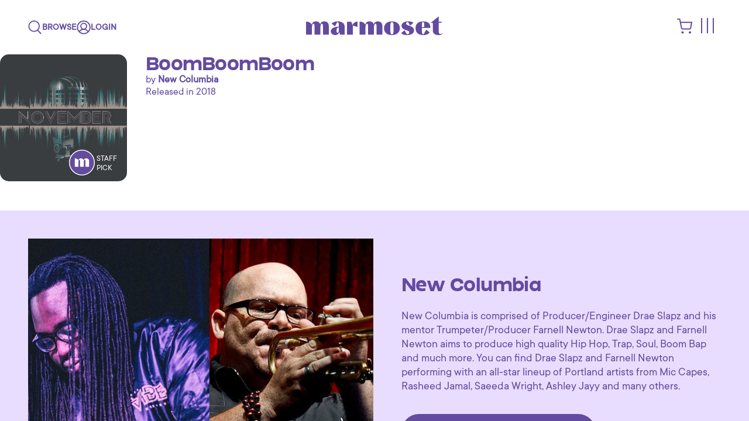

--- FILE ---
content_type: text/html; charset=utf-8
request_url: https://www.marmosetmusic.com/browse/56084-boomboomboom
body_size: 61035
content:
<!DOCTYPE html>
<html lang="en">
<head>
  <title>
      BoomBoomBoom by New Columbia | Marmoset
  </title>

  <!-- /meta -->
  <meta name="turbo-refresh-method" content="morph">
  <meta name="csrf-param" content="authenticity_token" />
<meta name="csrf-token" content="kqrU4QNNr3m1mTlC7CU+urVtGlmhgaH5YsXz91jQBRczhBkYCcDX16BWNXug1e3rrk8hyn0cTo4g8Du+fQMGiw==" />
  <meta http-equiv="Content-Type" content="text/html; charset=utf-8">
<script type="text/javascript">window.NREUM||(NREUM={});NREUM.info={"beacon":"bam.nr-data.net","errorBeacon":"bam.nr-data.net","licenseKey":"a3aba18a06","applicationID":"2193991","transactionName":"e1YPEUsJXAkBRktHXlZePhNcFEMMC1oXG0JQVhY=","queueTime":2,"applicationTime":486,"agent":"","atts":"QxsURwMdEgwXawNBVEtNQ19NFEUASBYNR25RVxUASwhRCUYOAlVdS1xNR1AVbwkLUwNRVWdQD0cDAFEJF1FIFkRLXBM6UAISX1cGUgQIDwpTSRsUVRQRURdAbkhYFQ0bXBJKBkYLQ0JdFlRTCV4ESAZbC1lTV1YMB1YJXUcZSQ=="}</script>
<script type="text/javascript">(window.NREUM||(NREUM={})).init={ajax:{deny_list:["bam.nr-data.net"]},feature_flags:["soft_nav"]};(window.NREUM||(NREUM={})).loader_config={xpid:"VwIBVF5RGwEBXVJbDgA=",licenseKey:"a3aba18a06",applicationID:"2193991",browserID:"2194009"};;/*! For license information please see nr-loader-full-1.308.0.min.js.LICENSE.txt */
(()=>{var e,t,r={384:(e,t,r)=>{"use strict";r.d(t,{NT:()=>a,US:()=>u,Zm:()=>o,bQ:()=>d,dV:()=>c,pV:()=>l});var n=r(6154),i=r(1863),s=r(1910);const a={beacon:"bam.nr-data.net",errorBeacon:"bam.nr-data.net"};function o(){return n.gm.NREUM||(n.gm.NREUM={}),void 0===n.gm.newrelic&&(n.gm.newrelic=n.gm.NREUM),n.gm.NREUM}function c(){let e=o();return e.o||(e.o={ST:n.gm.setTimeout,SI:n.gm.setImmediate||n.gm.setInterval,CT:n.gm.clearTimeout,XHR:n.gm.XMLHttpRequest,REQ:n.gm.Request,EV:n.gm.Event,PR:n.gm.Promise,MO:n.gm.MutationObserver,FETCH:n.gm.fetch,WS:n.gm.WebSocket},(0,s.i)(...Object.values(e.o))),e}function d(e,t){let r=o();r.initializedAgents??={},t.initializedAt={ms:(0,i.t)(),date:new Date},r.initializedAgents[e]=t}function u(e,t){o()[e]=t}function l(){return function(){let e=o();const t=e.info||{};e.info={beacon:a.beacon,errorBeacon:a.errorBeacon,...t}}(),function(){let e=o();const t=e.init||{};e.init={...t}}(),c(),function(){let e=o();const t=e.loader_config||{};e.loader_config={...t}}(),o()}},782:(e,t,r)=>{"use strict";r.d(t,{T:()=>n});const n=r(860).K7.pageViewTiming},860:(e,t,r)=>{"use strict";r.d(t,{$J:()=>u,K7:()=>c,P3:()=>d,XX:()=>i,Yy:()=>o,df:()=>s,qY:()=>n,v4:()=>a});const n="events",i="jserrors",s="browser/blobs",a="rum",o="browser/logs",c={ajax:"ajax",genericEvents:"generic_events",jserrors:i,logging:"logging",metrics:"metrics",pageAction:"page_action",pageViewEvent:"page_view_event",pageViewTiming:"page_view_timing",sessionReplay:"session_replay",sessionTrace:"session_trace",softNav:"soft_navigations",spa:"spa"},d={[c.pageViewEvent]:1,[c.pageViewTiming]:2,[c.metrics]:3,[c.jserrors]:4,[c.spa]:5,[c.ajax]:6,[c.sessionTrace]:7,[c.softNav]:8,[c.sessionReplay]:9,[c.logging]:10,[c.genericEvents]:11},u={[c.pageViewEvent]:a,[c.pageViewTiming]:n,[c.ajax]:n,[c.spa]:n,[c.softNav]:n,[c.metrics]:i,[c.jserrors]:i,[c.sessionTrace]:s,[c.sessionReplay]:s,[c.logging]:o,[c.genericEvents]:"ins"}},944:(e,t,r)=>{"use strict";r.d(t,{R:()=>i});var n=r(3241);function i(e,t){"function"==typeof console.debug&&(console.debug("New Relic Warning: https://github.com/newrelic/newrelic-browser-agent/blob/main/docs/warning-codes.md#".concat(e),t),(0,n.W)({agentIdentifier:null,drained:null,type:"data",name:"warn",feature:"warn",data:{code:e,secondary:t}}))}},993:(e,t,r)=>{"use strict";r.d(t,{A$:()=>s,ET:()=>a,TZ:()=>o,p_:()=>i});var n=r(860);const i={ERROR:"ERROR",WARN:"WARN",INFO:"INFO",DEBUG:"DEBUG",TRACE:"TRACE"},s={OFF:0,ERROR:1,WARN:2,INFO:3,DEBUG:4,TRACE:5},a="log",o=n.K7.logging},1541:(e,t,r)=>{"use strict";r.d(t,{U:()=>i,f:()=>n});const n={MFE:"MFE",BA:"BA"};function i(e,t){if(2!==t?.harvestEndpointVersion)return{};const r=t.agentRef.runtime.appMetadata.agents[0].entityGuid;return e?{"source.id":e.id,"source.name":e.name,"source.type":e.type,"parent.id":e.parent?.id||r,"parent.type":e.parent?.type||n.BA}:{"entity.guid":r,appId:t.agentRef.info.applicationID}}},1687:(e,t,r)=>{"use strict";r.d(t,{Ak:()=>d,Ze:()=>h,x3:()=>u});var n=r(3241),i=r(7836),s=r(3606),a=r(860),o=r(2646);const c={};function d(e,t){const r={staged:!1,priority:a.P3[t]||0};l(e),c[e].get(t)||c[e].set(t,r)}function u(e,t){e&&c[e]&&(c[e].get(t)&&c[e].delete(t),p(e,t,!1),c[e].size&&f(e))}function l(e){if(!e)throw new Error("agentIdentifier required");c[e]||(c[e]=new Map)}function h(e="",t="feature",r=!1){if(l(e),!e||!c[e].get(t)||r)return p(e,t);c[e].get(t).staged=!0,f(e)}function f(e){const t=Array.from(c[e]);t.every(([e,t])=>t.staged)&&(t.sort((e,t)=>e[1].priority-t[1].priority),t.forEach(([t])=>{c[e].delete(t),p(e,t)}))}function p(e,t,r=!0){const a=e?i.ee.get(e):i.ee,c=s.i.handlers;if(!a.aborted&&a.backlog&&c){if((0,n.W)({agentIdentifier:e,type:"lifecycle",name:"drain",feature:t}),r){const e=a.backlog[t],r=c[t];if(r){for(let t=0;e&&t<e.length;++t)g(e[t],r);Object.entries(r).forEach(([e,t])=>{Object.values(t||{}).forEach(t=>{t[0]?.on&&t[0]?.context()instanceof o.y&&t[0].on(e,t[1])})})}}a.isolatedBacklog||delete c[t],a.backlog[t]=null,a.emit("drain-"+t,[])}}function g(e,t){var r=e[1];Object.values(t[r]||{}).forEach(t=>{var r=e[0];if(t[0]===r){var n=t[1],i=e[3],s=e[2];n.apply(i,s)}})}},1738:(e,t,r)=>{"use strict";r.d(t,{U:()=>f,Y:()=>h});var n=r(3241),i=r(9908),s=r(1863),a=r(944),o=r(5701),c=r(3969),d=r(8362),u=r(860),l=r(4261);function h(e,t,r,s){const h=s||r;!h||h[e]&&h[e]!==d.d.prototype[e]||(h[e]=function(){(0,i.p)(c.xV,["API/"+e+"/called"],void 0,u.K7.metrics,r.ee),(0,n.W)({agentIdentifier:r.agentIdentifier,drained:!!o.B?.[r.agentIdentifier],type:"data",name:"api",feature:l.Pl+e,data:{}});try{return t.apply(this,arguments)}catch(e){(0,a.R)(23,e)}})}function f(e,t,r,n,a){const o=e.info;null===r?delete o.jsAttributes[t]:o.jsAttributes[t]=r,(a||null===r)&&(0,i.p)(l.Pl+n,[(0,s.t)(),t,r],void 0,"session",e.ee)}},1741:(e,t,r)=>{"use strict";r.d(t,{W:()=>s});var n=r(944),i=r(4261);class s{#e(e,...t){if(this[e]!==s.prototype[e])return this[e](...t);(0,n.R)(35,e)}addPageAction(e,t){return this.#e(i.hG,e,t)}register(e){return this.#e(i.eY,e)}recordCustomEvent(e,t){return this.#e(i.fF,e,t)}setPageViewName(e,t){return this.#e(i.Fw,e,t)}setCustomAttribute(e,t,r){return this.#e(i.cD,e,t,r)}noticeError(e,t){return this.#e(i.o5,e,t)}setUserId(e,t=!1){return this.#e(i.Dl,e,t)}setApplicationVersion(e){return this.#e(i.nb,e)}setErrorHandler(e){return this.#e(i.bt,e)}addRelease(e,t){return this.#e(i.k6,e,t)}log(e,t){return this.#e(i.$9,e,t)}start(){return this.#e(i.d3)}finished(e){return this.#e(i.BL,e)}recordReplay(){return this.#e(i.CH)}pauseReplay(){return this.#e(i.Tb)}addToTrace(e){return this.#e(i.U2,e)}setCurrentRouteName(e){return this.#e(i.PA,e)}interaction(e){return this.#e(i.dT,e)}wrapLogger(e,t,r){return this.#e(i.Wb,e,t,r)}measure(e,t){return this.#e(i.V1,e,t)}consent(e){return this.#e(i.Pv,e)}}},1863:(e,t,r)=>{"use strict";function n(){return Math.floor(performance.now())}r.d(t,{t:()=>n})},1910:(e,t,r)=>{"use strict";r.d(t,{i:()=>s});var n=r(944);const i=new Map;function s(...e){return e.every(e=>{if(i.has(e))return i.get(e);const t="function"==typeof e?e.toString():"",r=t.includes("[native code]"),s=t.includes("nrWrapper");return r||s||(0,n.R)(64,e?.name||t),i.set(e,r),r})}},2555:(e,t,r)=>{"use strict";r.d(t,{D:()=>o,f:()=>a});var n=r(384),i=r(8122);const s={beacon:n.NT.beacon,errorBeacon:n.NT.errorBeacon,licenseKey:void 0,applicationID:void 0,sa:void 0,queueTime:void 0,applicationTime:void 0,ttGuid:void 0,user:void 0,account:void 0,product:void 0,extra:void 0,jsAttributes:{},userAttributes:void 0,atts:void 0,transactionName:void 0,tNamePlain:void 0};function a(e){try{return!!e.licenseKey&&!!e.errorBeacon&&!!e.applicationID}catch(e){return!1}}const o=e=>(0,i.a)(e,s)},2614:(e,t,r)=>{"use strict";r.d(t,{BB:()=>a,H3:()=>n,g:()=>d,iL:()=>c,tS:()=>o,uh:()=>i,wk:()=>s});const n="NRBA",i="SESSION",s=144e5,a=18e5,o={STARTED:"session-started",PAUSE:"session-pause",RESET:"session-reset",RESUME:"session-resume",UPDATE:"session-update"},c={SAME_TAB:"same-tab",CROSS_TAB:"cross-tab"},d={OFF:0,FULL:1,ERROR:2}},2646:(e,t,r)=>{"use strict";r.d(t,{y:()=>n});class n{constructor(e){this.contextId=e}}},2843:(e,t,r)=>{"use strict";r.d(t,{G:()=>s,u:()=>i});var n=r(3878);function i(e,t=!1,r,i){(0,n.DD)("visibilitychange",function(){if(t)return void("hidden"===document.visibilityState&&e());e(document.visibilityState)},r,i)}function s(e,t,r){(0,n.sp)("pagehide",e,t,r)}},3241:(e,t,r)=>{"use strict";r.d(t,{W:()=>s});var n=r(6154);const i="newrelic";function s(e={}){try{n.gm.dispatchEvent(new CustomEvent(i,{detail:e}))}catch(e){}}},3304:(e,t,r)=>{"use strict";r.d(t,{A:()=>s});var n=r(7836);const i=()=>{const e=new WeakSet;return(t,r)=>{if("object"==typeof r&&null!==r){if(e.has(r))return;e.add(r)}return r}};function s(e){try{return JSON.stringify(e,i())??""}catch(e){try{n.ee.emit("internal-error",[e])}catch(e){}return""}}},3333:(e,t,r)=>{"use strict";r.d(t,{$v:()=>u,TZ:()=>n,Xh:()=>c,Zp:()=>i,kd:()=>d,mq:()=>o,nf:()=>a,qN:()=>s});const n=r(860).K7.genericEvents,i=["auxclick","click","copy","keydown","paste","scrollend"],s=["focus","blur"],a=4,o=1e3,c=2e3,d=["PageAction","UserAction","BrowserPerformance"],u={RESOURCES:"experimental.resources",REGISTER:"register"}},3434:(e,t,r)=>{"use strict";r.d(t,{Jt:()=>s,YM:()=>d});var n=r(7836),i=r(5607);const s="nr@original:".concat(i.W),a=50;var o=Object.prototype.hasOwnProperty,c=!1;function d(e,t){return e||(e=n.ee),r.inPlace=function(e,t,n,i,s){n||(n="");const a="-"===n.charAt(0);for(let o=0;o<t.length;o++){const c=t[o],d=e[c];l(d)||(e[c]=r(d,a?c+n:n,i,c,s))}},r.flag=s,r;function r(t,r,n,c,d){return l(t)?t:(r||(r=""),nrWrapper[s]=t,function(e,t,r){if(Object.defineProperty&&Object.keys)try{return Object.keys(e).forEach(function(r){Object.defineProperty(t,r,{get:function(){return e[r]},set:function(t){return e[r]=t,t}})}),t}catch(e){u([e],r)}for(var n in e)o.call(e,n)&&(t[n]=e[n])}(t,nrWrapper,e),nrWrapper);function nrWrapper(){var s,o,l,h;let f;try{o=this,s=[...arguments],l="function"==typeof n?n(s,o):n||{}}catch(t){u([t,"",[s,o,c],l],e)}i(r+"start",[s,o,c],l,d);const p=performance.now();let g;try{return h=t.apply(o,s),g=performance.now(),h}catch(e){throw g=performance.now(),i(r+"err",[s,o,e],l,d),f=e,f}finally{const e=g-p,t={start:p,end:g,duration:e,isLongTask:e>=a,methodName:c,thrownError:f};t.isLongTask&&i("long-task",[t,o],l,d),i(r+"end",[s,o,h],l,d)}}}function i(r,n,i,s){if(!c||t){var a=c;c=!0;try{e.emit(r,n,i,t,s)}catch(t){u([t,r,n,i],e)}c=a}}}function u(e,t){t||(t=n.ee);try{t.emit("internal-error",e)}catch(e){}}function l(e){return!(e&&"function"==typeof e&&e.apply&&!e[s])}},3606:(e,t,r)=>{"use strict";r.d(t,{i:()=>s});var n=r(9908);s.on=a;var i=s.handlers={};function s(e,t,r,s){a(s||n.d,i,e,t,r)}function a(e,t,r,i,s){s||(s="feature"),e||(e=n.d);var a=t[s]=t[s]||{};(a[r]=a[r]||[]).push([e,i])}},3738:(e,t,r)=>{"use strict";r.d(t,{He:()=>i,Kp:()=>o,Lc:()=>d,Rz:()=>u,TZ:()=>n,bD:()=>s,d3:()=>a,jx:()=>l,sl:()=>h,uP:()=>c});const n=r(860).K7.sessionTrace,i="bstResource",s="resource",a="-start",o="-end",c="fn"+a,d="fn"+o,u="pushState",l=1e3,h=3e4},3785:(e,t,r)=>{"use strict";r.d(t,{R:()=>c,b:()=>d});var n=r(9908),i=r(1863),s=r(860),a=r(3969),o=r(993);function c(e,t,r={},c=o.p_.INFO,d=!0,u,l=(0,i.t)()){(0,n.p)(a.xV,["API/logging/".concat(c.toLowerCase(),"/called")],void 0,s.K7.metrics,e),(0,n.p)(o.ET,[l,t,r,c,d,u],void 0,s.K7.logging,e)}function d(e){return"string"==typeof e&&Object.values(o.p_).some(t=>t===e.toUpperCase().trim())}},3878:(e,t,r)=>{"use strict";function n(e,t){return{capture:e,passive:!1,signal:t}}function i(e,t,r=!1,i){window.addEventListener(e,t,n(r,i))}function s(e,t,r=!1,i){document.addEventListener(e,t,n(r,i))}r.d(t,{DD:()=>s,jT:()=>n,sp:()=>i})},3969:(e,t,r)=>{"use strict";r.d(t,{TZ:()=>n,XG:()=>o,rs:()=>i,xV:()=>a,z_:()=>s});const n=r(860).K7.metrics,i="sm",s="cm",a="storeSupportabilityMetrics",o="storeEventMetrics"},4234:(e,t,r)=>{"use strict";r.d(t,{W:()=>s});var n=r(7836),i=r(1687);class s{constructor(e,t){this.agentIdentifier=e,this.ee=n.ee.get(e),this.featureName=t,this.blocked=!1}deregisterDrain(){(0,i.x3)(this.agentIdentifier,this.featureName)}}},4261:(e,t,r)=>{"use strict";r.d(t,{$9:()=>d,BL:()=>o,CH:()=>f,Dl:()=>w,Fw:()=>y,PA:()=>m,Pl:()=>n,Pv:()=>T,Tb:()=>l,U2:()=>s,V1:()=>E,Wb:()=>x,bt:()=>b,cD:()=>v,d3:()=>R,dT:()=>c,eY:()=>p,fF:()=>h,hG:()=>i,k6:()=>a,nb:()=>g,o5:()=>u});const n="api-",i="addPageAction",s="addToTrace",a="addRelease",o="finished",c="interaction",d="log",u="noticeError",l="pauseReplay",h="recordCustomEvent",f="recordReplay",p="register",g="setApplicationVersion",m="setCurrentRouteName",v="setCustomAttribute",b="setErrorHandler",y="setPageViewName",w="setUserId",R="start",x="wrapLogger",E="measure",T="consent"},5205:(e,t,r)=>{"use strict";r.d(t,{j:()=>S});var n=r(384),i=r(1741);var s=r(2555),a=r(3333);const o=e=>{if(!e||"string"!=typeof e)return!1;try{document.createDocumentFragment().querySelector(e)}catch{return!1}return!0};var c=r(2614),d=r(944),u=r(8122);const l="[data-nr-mask]",h=e=>(0,u.a)(e,(()=>{const e={feature_flags:[],experimental:{allow_registered_children:!1,resources:!1},mask_selector:"*",block_selector:"[data-nr-block]",mask_input_options:{color:!1,date:!1,"datetime-local":!1,email:!1,month:!1,number:!1,range:!1,search:!1,tel:!1,text:!1,time:!1,url:!1,week:!1,textarea:!1,select:!1,password:!0}};return{ajax:{deny_list:void 0,block_internal:!0,enabled:!0,autoStart:!0},api:{get allow_registered_children(){return e.feature_flags.includes(a.$v.REGISTER)||e.experimental.allow_registered_children},set allow_registered_children(t){e.experimental.allow_registered_children=t},duplicate_registered_data:!1},browser_consent_mode:{enabled:!1},distributed_tracing:{enabled:void 0,exclude_newrelic_header:void 0,cors_use_newrelic_header:void 0,cors_use_tracecontext_headers:void 0,allowed_origins:void 0},get feature_flags(){return e.feature_flags},set feature_flags(t){e.feature_flags=t},generic_events:{enabled:!0,autoStart:!0},harvest:{interval:30},jserrors:{enabled:!0,autoStart:!0},logging:{enabled:!0,autoStart:!0},metrics:{enabled:!0,autoStart:!0},obfuscate:void 0,page_action:{enabled:!0},page_view_event:{enabled:!0,autoStart:!0},page_view_timing:{enabled:!0,autoStart:!0},performance:{capture_marks:!1,capture_measures:!1,capture_detail:!0,resources:{get enabled(){return e.feature_flags.includes(a.$v.RESOURCES)||e.experimental.resources},set enabled(t){e.experimental.resources=t},asset_types:[],first_party_domains:[],ignore_newrelic:!0}},privacy:{cookies_enabled:!0},proxy:{assets:void 0,beacon:void 0},session:{expiresMs:c.wk,inactiveMs:c.BB},session_replay:{autoStart:!0,enabled:!1,preload:!1,sampling_rate:10,error_sampling_rate:100,collect_fonts:!1,inline_images:!1,fix_stylesheets:!0,mask_all_inputs:!0,get mask_text_selector(){return e.mask_selector},set mask_text_selector(t){o(t)?e.mask_selector="".concat(t,",").concat(l):""===t||null===t?e.mask_selector=l:(0,d.R)(5,t)},get block_class(){return"nr-block"},get ignore_class(){return"nr-ignore"},get mask_text_class(){return"nr-mask"},get block_selector(){return e.block_selector},set block_selector(t){o(t)?e.block_selector+=",".concat(t):""!==t&&(0,d.R)(6,t)},get mask_input_options(){return e.mask_input_options},set mask_input_options(t){t&&"object"==typeof t?e.mask_input_options={...t,password:!0}:(0,d.R)(7,t)}},session_trace:{enabled:!0,autoStart:!0},soft_navigations:{enabled:!0,autoStart:!0},spa:{enabled:!0,autoStart:!0},ssl:void 0,user_actions:{enabled:!0,elementAttributes:["id","className","tagName","type"]}}})());var f=r(6154),p=r(9324);let g=0;const m={buildEnv:p.F3,distMethod:p.Xs,version:p.xv,originTime:f.WN},v={consented:!1},b={appMetadata:{},get consented(){return this.session?.state?.consent||v.consented},set consented(e){v.consented=e},customTransaction:void 0,denyList:void 0,disabled:!1,harvester:void 0,isolatedBacklog:!1,isRecording:!1,loaderType:void 0,maxBytes:3e4,obfuscator:void 0,onerror:void 0,ptid:void 0,releaseIds:{},session:void 0,timeKeeper:void 0,registeredEntities:[],jsAttributesMetadata:{bytes:0},get harvestCount(){return++g}},y=e=>{const t=(0,u.a)(e,b),r=Object.keys(m).reduce((e,t)=>(e[t]={value:m[t],writable:!1,configurable:!0,enumerable:!0},e),{});return Object.defineProperties(t,r)};var w=r(5701);const R=e=>{const t=e.startsWith("http");e+="/",r.p=t?e:"https://"+e};var x=r(7836),E=r(3241);const T={accountID:void 0,trustKey:void 0,agentID:void 0,licenseKey:void 0,applicationID:void 0,xpid:void 0},A=e=>(0,u.a)(e,T),_=new Set;function S(e,t={},r,a){let{init:o,info:c,loader_config:d,runtime:u={},exposed:l=!0}=t;if(!c){const e=(0,n.pV)();o=e.init,c=e.info,d=e.loader_config}e.init=h(o||{}),e.loader_config=A(d||{}),c.jsAttributes??={},f.bv&&(c.jsAttributes.isWorker=!0),e.info=(0,s.D)(c);const p=e.init,g=[c.beacon,c.errorBeacon];_.has(e.agentIdentifier)||(p.proxy.assets&&(R(p.proxy.assets),g.push(p.proxy.assets)),p.proxy.beacon&&g.push(p.proxy.beacon),e.beacons=[...g],function(e){const t=(0,n.pV)();Object.getOwnPropertyNames(i.W.prototype).forEach(r=>{const n=i.W.prototype[r];if("function"!=typeof n||"constructor"===n)return;let s=t[r];e[r]&&!1!==e.exposed&&"micro-agent"!==e.runtime?.loaderType&&(t[r]=(...t)=>{const n=e[r](...t);return s?s(...t):n})})}(e),(0,n.US)("activatedFeatures",w.B)),u.denyList=[...p.ajax.deny_list||[],...p.ajax.block_internal?g:[]],u.ptid=e.agentIdentifier,u.loaderType=r,e.runtime=y(u),_.has(e.agentIdentifier)||(e.ee=x.ee.get(e.agentIdentifier),e.exposed=l,(0,E.W)({agentIdentifier:e.agentIdentifier,drained:!!w.B?.[e.agentIdentifier],type:"lifecycle",name:"initialize",feature:void 0,data:e.config})),_.add(e.agentIdentifier)}},5270:(e,t,r)=>{"use strict";r.d(t,{Aw:()=>a,SR:()=>s,rF:()=>o});var n=r(384),i=r(7767);function s(e){return!!(0,n.dV)().o.MO&&(0,i.V)(e)&&!0===e?.session_trace.enabled}function a(e){return!0===e?.session_replay.preload&&s(e)}function o(e,t){try{if("string"==typeof t?.type){if("password"===t.type.toLowerCase())return"*".repeat(e?.length||0);if(void 0!==t?.dataset?.nrUnmask||t?.classList?.contains("nr-unmask"))return e}}catch(e){}return"string"==typeof e?e.replace(/[\S]/g,"*"):"*".repeat(e?.length||0)}},5289:(e,t,r)=>{"use strict";r.d(t,{GG:()=>a,Qr:()=>c,sB:()=>o});var n=r(3878),i=r(6389);function s(){return"undefined"==typeof document||"complete"===document.readyState}function a(e,t){if(s())return e();const r=(0,i.J)(e),a=setInterval(()=>{s()&&(clearInterval(a),r())},500);(0,n.sp)("load",r,t)}function o(e){if(s())return e();(0,n.DD)("DOMContentLoaded",e)}function c(e){if(s())return e();(0,n.sp)("popstate",e)}},5607:(e,t,r)=>{"use strict";r.d(t,{W:()=>n});const n=(0,r(9566).bz)()},5701:(e,t,r)=>{"use strict";r.d(t,{B:()=>s,t:()=>a});var n=r(3241);const i=new Set,s={};function a(e,t){const r=t.agentIdentifier;s[r]??={},e&&"object"==typeof e&&(i.has(r)||(t.ee.emit("rumresp",[e]),s[r]=e,i.add(r),(0,n.W)({agentIdentifier:r,loaded:!0,drained:!0,type:"lifecycle",name:"load",feature:void 0,data:e})))}},6154:(e,t,r)=>{"use strict";r.d(t,{OF:()=>d,RI:()=>i,WN:()=>h,bv:()=>s,eN:()=>f,gm:()=>a,lR:()=>l,m:()=>c,mw:()=>o,sb:()=>u});var n=r(1863);const i="undefined"!=typeof window&&!!window.document,s="undefined"!=typeof WorkerGlobalScope&&("undefined"!=typeof self&&self instanceof WorkerGlobalScope&&self.navigator instanceof WorkerNavigator||"undefined"!=typeof globalThis&&globalThis instanceof WorkerGlobalScope&&globalThis.navigator instanceof WorkerNavigator),a=i?window:"undefined"!=typeof WorkerGlobalScope&&("undefined"!=typeof self&&self instanceof WorkerGlobalScope&&self||"undefined"!=typeof globalThis&&globalThis instanceof WorkerGlobalScope&&globalThis),o=Boolean("hidden"===a?.document?.visibilityState),c=""+a?.location,d=/iPad|iPhone|iPod/.test(a.navigator?.userAgent),u=d&&"undefined"==typeof SharedWorker,l=(()=>{const e=a.navigator?.userAgent?.match(/Firefox[/\s](\d+\.\d+)/);return Array.isArray(e)&&e.length>=2?+e[1]:0})(),h=Date.now()-(0,n.t)(),f=()=>"undefined"!=typeof PerformanceNavigationTiming&&a?.performance?.getEntriesByType("navigation")?.[0]?.responseStart},6344:(e,t,r)=>{"use strict";r.d(t,{BB:()=>u,Qb:()=>l,TZ:()=>i,Ug:()=>a,Vh:()=>s,_s:()=>o,bc:()=>d,yP:()=>c});var n=r(2614);const i=r(860).K7.sessionReplay,s="errorDuringReplay",a=.12,o={DomContentLoaded:0,Load:1,FullSnapshot:2,IncrementalSnapshot:3,Meta:4,Custom:5},c={[n.g.ERROR]:15e3,[n.g.FULL]:3e5,[n.g.OFF]:0},d={RESET:{message:"Session was reset",sm:"Reset"},IMPORT:{message:"Recorder failed to import",sm:"Import"},TOO_MANY:{message:"429: Too Many Requests",sm:"Too-Many"},TOO_BIG:{message:"Payload was too large",sm:"Too-Big"},CROSS_TAB:{message:"Session Entity was set to OFF on another tab",sm:"Cross-Tab"},ENTITLEMENTS:{message:"Session Replay is not allowed and will not be started",sm:"Entitlement"}},u=5e3,l={API:"api",RESUME:"resume",SWITCH_TO_FULL:"switchToFull",INITIALIZE:"initialize",PRELOAD:"preload"}},6389:(e,t,r)=>{"use strict";function n(e,t=500,r={}){const n=r?.leading||!1;let i;return(...r)=>{n&&void 0===i&&(e.apply(this,r),i=setTimeout(()=>{i=clearTimeout(i)},t)),n||(clearTimeout(i),i=setTimeout(()=>{e.apply(this,r)},t))}}function i(e){let t=!1;return(...r)=>{t||(t=!0,e.apply(this,r))}}r.d(t,{J:()=>i,s:()=>n})},6630:(e,t,r)=>{"use strict";r.d(t,{T:()=>n});const n=r(860).K7.pageViewEvent},6774:(e,t,r)=>{"use strict";r.d(t,{T:()=>n});const n=r(860).K7.jserrors},7295:(e,t,r)=>{"use strict";r.d(t,{Xv:()=>a,gX:()=>i,iW:()=>s});var n=[];function i(e){if(!e||s(e))return!1;if(0===n.length)return!0;if("*"===n[0].hostname)return!1;for(var t=0;t<n.length;t++){var r=n[t];if(r.hostname.test(e.hostname)&&r.pathname.test(e.pathname))return!1}return!0}function s(e){return void 0===e.hostname}function a(e){if(n=[],e&&e.length)for(var t=0;t<e.length;t++){let r=e[t];if(!r)continue;if("*"===r)return void(n=[{hostname:"*"}]);0===r.indexOf("http://")?r=r.substring(7):0===r.indexOf("https://")&&(r=r.substring(8));const i=r.indexOf("/");let s,a;i>0?(s=r.substring(0,i),a=r.substring(i)):(s=r,a="*");let[c]=s.split(":");n.push({hostname:o(c),pathname:o(a,!0)})}}function o(e,t=!1){const r=e.replace(/[.+?^${}()|[\]\\]/g,e=>"\\"+e).replace(/\*/g,".*?");return new RegExp((t?"^":"")+r+"$")}},7485:(e,t,r)=>{"use strict";r.d(t,{D:()=>i});var n=r(6154);function i(e){if(0===(e||"").indexOf("data:"))return{protocol:"data"};try{const t=new URL(e,location.href),r={port:t.port,hostname:t.hostname,pathname:t.pathname,search:t.search,protocol:t.protocol.slice(0,t.protocol.indexOf(":")),sameOrigin:t.protocol===n.gm?.location?.protocol&&t.host===n.gm?.location?.host};return r.port&&""!==r.port||("http:"===t.protocol&&(r.port="80"),"https:"===t.protocol&&(r.port="443")),r.pathname&&""!==r.pathname?r.pathname.startsWith("/")||(r.pathname="/".concat(r.pathname)):r.pathname="/",r}catch(e){return{}}}},7699:(e,t,r)=>{"use strict";r.d(t,{It:()=>s,KC:()=>o,No:()=>i,qh:()=>a});var n=r(860);const i=16e3,s=1e6,a="SESSION_ERROR",o={[n.K7.logging]:!0,[n.K7.genericEvents]:!1,[n.K7.jserrors]:!1,[n.K7.ajax]:!1}},7767:(e,t,r)=>{"use strict";r.d(t,{V:()=>i});var n=r(6154);const i=e=>n.RI&&!0===e?.privacy.cookies_enabled},7836:(e,t,r)=>{"use strict";r.d(t,{P:()=>o,ee:()=>c});var n=r(384),i=r(8990),s=r(2646),a=r(5607);const o="nr@context:".concat(a.W),c=function e(t,r){var n={},a={},u={},l=!1;try{l=16===r.length&&d.initializedAgents?.[r]?.runtime.isolatedBacklog}catch(e){}var h={on:p,addEventListener:p,removeEventListener:function(e,t){var r=n[e];if(!r)return;for(var i=0;i<r.length;i++)r[i]===t&&r.splice(i,1)},emit:function(e,r,n,i,s){!1!==s&&(s=!0);if(c.aborted&&!i)return;t&&s&&t.emit(e,r,n);var o=f(n);g(e).forEach(e=>{e.apply(o,r)});var d=v()[a[e]];d&&d.push([h,e,r,o]);return o},get:m,listeners:g,context:f,buffer:function(e,t){const r=v();if(t=t||"feature",h.aborted)return;Object.entries(e||{}).forEach(([e,n])=>{a[n]=t,t in r||(r[t]=[])})},abort:function(){h._aborted=!0,Object.keys(h.backlog).forEach(e=>{delete h.backlog[e]})},isBuffering:function(e){return!!v()[a[e]]},debugId:r,backlog:l?{}:t&&"object"==typeof t.backlog?t.backlog:{},isolatedBacklog:l};return Object.defineProperty(h,"aborted",{get:()=>{let e=h._aborted||!1;return e||(t&&(e=t.aborted),e)}}),h;function f(e){return e&&e instanceof s.y?e:e?(0,i.I)(e,o,()=>new s.y(o)):new s.y(o)}function p(e,t){n[e]=g(e).concat(t)}function g(e){return n[e]||[]}function m(t){return u[t]=u[t]||e(h,t)}function v(){return h.backlog}}(void 0,"globalEE"),d=(0,n.Zm)();d.ee||(d.ee=c)},8122:(e,t,r)=>{"use strict";r.d(t,{a:()=>i});var n=r(944);function i(e,t){try{if(!e||"object"!=typeof e)return(0,n.R)(3);if(!t||"object"!=typeof t)return(0,n.R)(4);const r=Object.create(Object.getPrototypeOf(t),Object.getOwnPropertyDescriptors(t)),s=0===Object.keys(r).length?e:r;for(let a in s)if(void 0!==e[a])try{if(null===e[a]){r[a]=null;continue}Array.isArray(e[a])&&Array.isArray(t[a])?r[a]=Array.from(new Set([...e[a],...t[a]])):"object"==typeof e[a]&&"object"==typeof t[a]?r[a]=i(e[a],t[a]):r[a]=e[a]}catch(e){r[a]||(0,n.R)(1,e)}return r}catch(e){(0,n.R)(2,e)}}},8139:(e,t,r)=>{"use strict";r.d(t,{u:()=>h});var n=r(7836),i=r(3434),s=r(8990),a=r(6154);const o={},c=a.gm.XMLHttpRequest,d="addEventListener",u="removeEventListener",l="nr@wrapped:".concat(n.P);function h(e){var t=function(e){return(e||n.ee).get("events")}(e);if(o[t.debugId]++)return t;o[t.debugId]=1;var r=(0,i.YM)(t,!0);function h(e){r.inPlace(e,[d,u],"-",p)}function p(e,t){return e[1]}return"getPrototypeOf"in Object&&(a.RI&&f(document,h),c&&f(c.prototype,h),f(a.gm,h)),t.on(d+"-start",function(e,t){var n=e[1];if(null!==n&&("function"==typeof n||"object"==typeof n)&&"newrelic"!==e[0]){var i=(0,s.I)(n,l,function(){var e={object:function(){if("function"!=typeof n.handleEvent)return;return n.handleEvent.apply(n,arguments)},function:n}[typeof n];return e?r(e,"fn-",null,e.name||"anonymous"):n});this.wrapped=e[1]=i}}),t.on(u+"-start",function(e){e[1]=this.wrapped||e[1]}),t}function f(e,t,...r){let n=e;for(;"object"==typeof n&&!Object.prototype.hasOwnProperty.call(n,d);)n=Object.getPrototypeOf(n);n&&t(n,...r)}},8362:(e,t,r)=>{"use strict";r.d(t,{d:()=>s});var n=r(9566),i=r(1741);class s extends i.W{agentIdentifier=(0,n.LA)(16)}},8374:(e,t,r)=>{r.nc=(()=>{try{return document?.currentScript?.nonce}catch(e){}return""})()},8990:(e,t,r)=>{"use strict";r.d(t,{I:()=>i});var n=Object.prototype.hasOwnProperty;function i(e,t,r){if(n.call(e,t))return e[t];var i=r();if(Object.defineProperty&&Object.keys)try{return Object.defineProperty(e,t,{value:i,writable:!0,enumerable:!1}),i}catch(e){}return e[t]=i,i}},9119:(e,t,r)=>{"use strict";r.d(t,{L:()=>s});var n=/([^?#]*)[^#]*(#[^?]*|$).*/,i=/([^?#]*)().*/;function s(e,t){return e?e.replace(t?n:i,"$1$2"):e}},9300:(e,t,r)=>{"use strict";r.d(t,{T:()=>n});const n=r(860).K7.ajax},9324:(e,t,r)=>{"use strict";r.d(t,{AJ:()=>a,F3:()=>i,Xs:()=>s,Yq:()=>o,xv:()=>n});const n="1.308.0",i="PROD",s="CDN",a="@newrelic/rrweb",o="1.0.1"},9566:(e,t,r)=>{"use strict";r.d(t,{LA:()=>o,ZF:()=>c,bz:()=>a,el:()=>d});var n=r(6154);const i="xxxxxxxx-xxxx-4xxx-yxxx-xxxxxxxxxxxx";function s(e,t){return e?15&e[t]:16*Math.random()|0}function a(){const e=n.gm?.crypto||n.gm?.msCrypto;let t,r=0;return e&&e.getRandomValues&&(t=e.getRandomValues(new Uint8Array(30))),i.split("").map(e=>"x"===e?s(t,r++).toString(16):"y"===e?(3&s()|8).toString(16):e).join("")}function o(e){const t=n.gm?.crypto||n.gm?.msCrypto;let r,i=0;t&&t.getRandomValues&&(r=t.getRandomValues(new Uint8Array(e)));const a=[];for(var o=0;o<e;o++)a.push(s(r,i++).toString(16));return a.join("")}function c(){return o(16)}function d(){return o(32)}},9908:(e,t,r)=>{"use strict";r.d(t,{d:()=>n,p:()=>i});var n=r(7836).ee.get("handle");function i(e,t,r,i,s){s?(s.buffer([e],i),s.emit(e,t,r)):(n.buffer([e],i),n.emit(e,t,r))}}},n={};function i(e){var t=n[e];if(void 0!==t)return t.exports;var s=n[e]={exports:{}};return r[e](s,s.exports,i),s.exports}i.m=r,i.d=(e,t)=>{for(var r in t)i.o(t,r)&&!i.o(e,r)&&Object.defineProperty(e,r,{enumerable:!0,get:t[r]})},i.f={},i.e=e=>Promise.all(Object.keys(i.f).reduce((t,r)=>(i.f[r](e,t),t),[])),i.u=e=>({95:"nr-full-compressor",222:"nr-full-recorder",891:"nr-full"}[e]+"-1.308.0.min.js"),i.o=(e,t)=>Object.prototype.hasOwnProperty.call(e,t),e={},t="NRBA-1.308.0.PROD:",i.l=(r,n,s,a)=>{if(e[r])e[r].push(n);else{var o,c;if(void 0!==s)for(var d=document.getElementsByTagName("script"),u=0;u<d.length;u++){var l=d[u];if(l.getAttribute("src")==r||l.getAttribute("data-webpack")==t+s){o=l;break}}if(!o){c=!0;var h={891:"sha512-fcveNDcpRQS9OweGhN4uJe88Qmg+EVyH6j/wngwL2Le0m7LYyz7q+JDx7KBxsdDF4TaPVsSmHg12T3pHwdLa7w==",222:"sha512-O8ZzdvgB4fRyt7k2Qrr4STpR+tCA2mcQEig6/dP3rRy9uEx1CTKQ6cQ7Src0361y7xS434ua+zIPo265ZpjlEg==",95:"sha512-jDWejat/6/UDex/9XjYoPPmpMPuEvBCSuCg/0tnihjbn5bh9mP3An0NzFV9T5Tc+3kKhaXaZA8UIKPAanD2+Gw=="};(o=document.createElement("script")).charset="utf-8",i.nc&&o.setAttribute("nonce",i.nc),o.setAttribute("data-webpack",t+s),o.src=r,0!==o.src.indexOf(window.location.origin+"/")&&(o.crossOrigin="anonymous"),h[a]&&(o.integrity=h[a])}e[r]=[n];var f=(t,n)=>{o.onerror=o.onload=null,clearTimeout(p);var i=e[r];if(delete e[r],o.parentNode&&o.parentNode.removeChild(o),i&&i.forEach(e=>e(n)),t)return t(n)},p=setTimeout(f.bind(null,void 0,{type:"timeout",target:o}),12e4);o.onerror=f.bind(null,o.onerror),o.onload=f.bind(null,o.onload),c&&document.head.appendChild(o)}},i.r=e=>{"undefined"!=typeof Symbol&&Symbol.toStringTag&&Object.defineProperty(e,Symbol.toStringTag,{value:"Module"}),Object.defineProperty(e,"__esModule",{value:!0})},i.p="https://js-agent.newrelic.com/",(()=>{var e={85:0,959:0};i.f.j=(t,r)=>{var n=i.o(e,t)?e[t]:void 0;if(0!==n)if(n)r.push(n[2]);else{var s=new Promise((r,i)=>n=e[t]=[r,i]);r.push(n[2]=s);var a=i.p+i.u(t),o=new Error;i.l(a,r=>{if(i.o(e,t)&&(0!==(n=e[t])&&(e[t]=void 0),n)){var s=r&&("load"===r.type?"missing":r.type),a=r&&r.target&&r.target.src;o.message="Loading chunk "+t+" failed: ("+s+": "+a+")",o.name="ChunkLoadError",o.type=s,o.request=a,n[1](o)}},"chunk-"+t,t)}};var t=(t,r)=>{var n,s,[a,o,c]=r,d=0;if(a.some(t=>0!==e[t])){for(n in o)i.o(o,n)&&(i.m[n]=o[n]);if(c)c(i)}for(t&&t(r);d<a.length;d++)s=a[d],i.o(e,s)&&e[s]&&e[s][0](),e[s]=0},r=self["webpackChunk:NRBA-1.308.0.PROD"]=self["webpackChunk:NRBA-1.308.0.PROD"]||[];r.forEach(t.bind(null,0)),r.push=t.bind(null,r.push.bind(r))})(),(()=>{"use strict";i(8374);var e=i(8362),t=i(860);const r=Object.values(t.K7);var n=i(5205);var s=i(9908),a=i(1863),o=i(4261),c=i(1738);var d=i(1687),u=i(4234),l=i(5289),h=i(6154),f=i(944),p=i(5270),g=i(7767),m=i(6389),v=i(7699);class b extends u.W{constructor(e,t){super(e.agentIdentifier,t),this.agentRef=e,this.abortHandler=void 0,this.featAggregate=void 0,this.loadedSuccessfully=void 0,this.onAggregateImported=new Promise(e=>{this.loadedSuccessfully=e}),this.deferred=Promise.resolve(),!1===e.init[this.featureName].autoStart?this.deferred=new Promise((t,r)=>{this.ee.on("manual-start-all",(0,m.J)(()=>{(0,d.Ak)(e.agentIdentifier,this.featureName),t()}))}):(0,d.Ak)(e.agentIdentifier,t)}importAggregator(e,t,r={}){if(this.featAggregate)return;const n=async()=>{let n;await this.deferred;try{if((0,g.V)(e.init)){const{setupAgentSession:t}=await i.e(891).then(i.bind(i,8766));n=t(e)}}catch(e){(0,f.R)(20,e),this.ee.emit("internal-error",[e]),(0,s.p)(v.qh,[e],void 0,this.featureName,this.ee)}try{if(!this.#t(this.featureName,n,e.init))return(0,d.Ze)(this.agentIdentifier,this.featureName),void this.loadedSuccessfully(!1);const{Aggregate:i}=await t();this.featAggregate=new i(e,r),e.runtime.harvester.initializedAggregates.push(this.featAggregate),this.loadedSuccessfully(!0)}catch(e){(0,f.R)(34,e),this.abortHandler?.(),(0,d.Ze)(this.agentIdentifier,this.featureName,!0),this.loadedSuccessfully(!1),this.ee&&this.ee.abort()}};h.RI?(0,l.GG)(()=>n(),!0):n()}#t(e,r,n){if(this.blocked)return!1;switch(e){case t.K7.sessionReplay:return(0,p.SR)(n)&&!!r;case t.K7.sessionTrace:return!!r;default:return!0}}}var y=i(6630),w=i(2614),R=i(3241);class x extends b{static featureName=y.T;constructor(e){var t;super(e,y.T),this.setupInspectionEvents(e.agentIdentifier),t=e,(0,c.Y)(o.Fw,function(e,r){"string"==typeof e&&("/"!==e.charAt(0)&&(e="/"+e),t.runtime.customTransaction=(r||"http://custom.transaction")+e,(0,s.p)(o.Pl+o.Fw,[(0,a.t)()],void 0,void 0,t.ee))},t),this.importAggregator(e,()=>i.e(891).then(i.bind(i,3718)))}setupInspectionEvents(e){const t=(t,r)=>{t&&(0,R.W)({agentIdentifier:e,timeStamp:t.timeStamp,loaded:"complete"===t.target.readyState,type:"window",name:r,data:t.target.location+""})};(0,l.sB)(e=>{t(e,"DOMContentLoaded")}),(0,l.GG)(e=>{t(e,"load")}),(0,l.Qr)(e=>{t(e,"navigate")}),this.ee.on(w.tS.UPDATE,(t,r)=>{(0,R.W)({agentIdentifier:e,type:"lifecycle",name:"session",data:r})})}}var E=i(384);class T extends e.d{constructor(e){var t;(super(),h.gm)?(this.features={},(0,E.bQ)(this.agentIdentifier,this),this.desiredFeatures=new Set(e.features||[]),this.desiredFeatures.add(x),(0,n.j)(this,e,e.loaderType||"agent"),t=this,(0,c.Y)(o.cD,function(e,r,n=!1){if("string"==typeof e){if(["string","number","boolean"].includes(typeof r)||null===r)return(0,c.U)(t,e,r,o.cD,n);(0,f.R)(40,typeof r)}else(0,f.R)(39,typeof e)},t),function(e){(0,c.Y)(o.Dl,function(t,r=!1){if("string"!=typeof t&&null!==t)return void(0,f.R)(41,typeof t);const n=e.info.jsAttributes["enduser.id"];r&&null!=n&&n!==t?(0,s.p)(o.Pl+"setUserIdAndResetSession",[t],void 0,"session",e.ee):(0,c.U)(e,"enduser.id",t,o.Dl,!0)},e)}(this),function(e){(0,c.Y)(o.nb,function(t){if("string"==typeof t||null===t)return(0,c.U)(e,"application.version",t,o.nb,!1);(0,f.R)(42,typeof t)},e)}(this),function(e){(0,c.Y)(o.d3,function(){e.ee.emit("manual-start-all")},e)}(this),function(e){(0,c.Y)(o.Pv,function(t=!0){if("boolean"==typeof t){if((0,s.p)(o.Pl+o.Pv,[t],void 0,"session",e.ee),e.runtime.consented=t,t){const t=e.features.page_view_event;t.onAggregateImported.then(e=>{const r=t.featAggregate;e&&!r.sentRum&&r.sendRum()})}}else(0,f.R)(65,typeof t)},e)}(this),this.run()):(0,f.R)(21)}get config(){return{info:this.info,init:this.init,loader_config:this.loader_config,runtime:this.runtime}}get api(){return this}run(){try{const e=function(e){const t={};return r.forEach(r=>{t[r]=!!e[r]?.enabled}),t}(this.init),n=[...this.desiredFeatures];n.sort((e,r)=>t.P3[e.featureName]-t.P3[r.featureName]),n.forEach(r=>{if(!e[r.featureName]&&r.featureName!==t.K7.pageViewEvent)return;if(r.featureName===t.K7.spa)return void(0,f.R)(67);const n=function(e){switch(e){case t.K7.ajax:return[t.K7.jserrors];case t.K7.sessionTrace:return[t.K7.ajax,t.K7.pageViewEvent];case t.K7.sessionReplay:return[t.K7.sessionTrace];case t.K7.pageViewTiming:return[t.K7.pageViewEvent];default:return[]}}(r.featureName).filter(e=>!(e in this.features));n.length>0&&(0,f.R)(36,{targetFeature:r.featureName,missingDependencies:n}),this.features[r.featureName]=new r(this)})}catch(e){(0,f.R)(22,e);for(const e in this.features)this.features[e].abortHandler?.();const t=(0,E.Zm)();delete t.initializedAgents[this.agentIdentifier]?.features,delete this.sharedAggregator;return t.ee.get(this.agentIdentifier).abort(),!1}}}var A=i(2843),_=i(782);class S extends b{static featureName=_.T;constructor(e){super(e,_.T),h.RI&&((0,A.u)(()=>(0,s.p)("docHidden",[(0,a.t)()],void 0,_.T,this.ee),!0),(0,A.G)(()=>(0,s.p)("winPagehide",[(0,a.t)()],void 0,_.T,this.ee)),this.importAggregator(e,()=>i.e(891).then(i.bind(i,9018))))}}var O=i(3969);class I extends b{static featureName=O.TZ;constructor(e){super(e,O.TZ),h.RI&&document.addEventListener("securitypolicyviolation",e=>{(0,s.p)(O.xV,["Generic/CSPViolation/Detected"],void 0,this.featureName,this.ee)}),this.importAggregator(e,()=>i.e(891).then(i.bind(i,6555)))}}var P=i(6774),k=i(3878),N=i(3304);class D{constructor(e,t,r,n,i){this.name="UncaughtError",this.message="string"==typeof e?e:(0,N.A)(e),this.sourceURL=t,this.line=r,this.column=n,this.__newrelic=i}}function j(e){return M(e)?e:new D(void 0!==e?.message?e.message:e,e?.filename||e?.sourceURL,e?.lineno||e?.line,e?.colno||e?.col,e?.__newrelic,e?.cause)}function C(e){const t="Unhandled Promise Rejection: ";if(!e?.reason)return;if(M(e.reason)){try{e.reason.message.startsWith(t)||(e.reason.message=t+e.reason.message)}catch(e){}return j(e.reason)}const r=j(e.reason);return(r.message||"").startsWith(t)||(r.message=t+r.message),r}function L(e){if(e.error instanceof SyntaxError&&!/:\d+$/.test(e.error.stack?.trim())){const t=new D(e.message,e.filename,e.lineno,e.colno,e.error.__newrelic,e.cause);return t.name=SyntaxError.name,t}return M(e.error)?e.error:j(e)}function M(e){return e instanceof Error&&!!e.stack}function B(e,r,n,i,o=(0,a.t)()){"string"==typeof e&&(e=new Error(e)),(0,s.p)("err",[e,o,!1,r,n.runtime.isRecording,void 0,i],void 0,t.K7.jserrors,n.ee),(0,s.p)("uaErr",[],void 0,t.K7.genericEvents,n.ee)}var H=i(1541),K=i(993),W=i(3785);function U(e,{customAttributes:t={},level:r=K.p_.INFO}={},n,i,s=(0,a.t)()){(0,W.R)(n.ee,e,t,r,!1,i,s)}function F(e,r,n,i,c=(0,a.t)()){(0,s.p)(o.Pl+o.hG,[c,e,r,i],void 0,t.K7.genericEvents,n.ee)}function V(e,r,n,i,c=(0,a.t)()){const{start:d,end:u,customAttributes:l}=r||{},h={customAttributes:l||{}};if("object"!=typeof h.customAttributes||"string"!=typeof e||0===e.length)return void(0,f.R)(57);const p=(e,t)=>null==e?t:"number"==typeof e?e:e instanceof PerformanceMark?e.startTime:Number.NaN;if(h.start=p(d,0),h.end=p(u,c),Number.isNaN(h.start)||Number.isNaN(h.end))(0,f.R)(57);else{if(h.duration=h.end-h.start,!(h.duration<0))return(0,s.p)(o.Pl+o.V1,[h,e,i],void 0,t.K7.genericEvents,n.ee),h;(0,f.R)(58)}}function z(e,r={},n,i,c=(0,a.t)()){(0,s.p)(o.Pl+o.fF,[c,e,r,i],void 0,t.K7.genericEvents,n.ee)}function G(e){(0,c.Y)(o.eY,function(t){return Y(e,t)},e)}function Y(e,r,n){(0,f.R)(54,"newrelic.register"),r||={},r.type=H.f.MFE,r.licenseKey||=e.info.licenseKey,r.blocked=!1,r.parent=n||{},Array.isArray(r.tags)||(r.tags=[]);const i={};r.tags.forEach(e=>{"name"!==e&&"id"!==e&&(i["source.".concat(e)]=!0)}),r.isolated??=!0;let o=()=>{};const c=e.runtime.registeredEntities;if(!r.isolated){const e=c.find(({metadata:{target:{id:e}}})=>e===r.id&&!r.isolated);if(e)return e}const d=e=>{r.blocked=!0,o=e};function u(e){return"string"==typeof e&&!!e.trim()&&e.trim().length<501||"number"==typeof e}e.init.api.allow_registered_children||d((0,m.J)(()=>(0,f.R)(55))),u(r.id)&&u(r.name)||d((0,m.J)(()=>(0,f.R)(48,r)));const l={addPageAction:(t,n={})=>g(F,[t,{...i,...n},e],r),deregister:()=>{d((0,m.J)(()=>(0,f.R)(68)))},log:(t,n={})=>g(U,[t,{...n,customAttributes:{...i,...n.customAttributes||{}}},e],r),measure:(t,n={})=>g(V,[t,{...n,customAttributes:{...i,...n.customAttributes||{}}},e],r),noticeError:(t,n={})=>g(B,[t,{...i,...n},e],r),register:(t={})=>g(Y,[e,t],l.metadata.target),recordCustomEvent:(t,n={})=>g(z,[t,{...i,...n},e],r),setApplicationVersion:e=>p("application.version",e),setCustomAttribute:(e,t)=>p(e,t),setUserId:e=>p("enduser.id",e),metadata:{customAttributes:i,target:r}},h=()=>(r.blocked&&o(),r.blocked);h()||c.push(l);const p=(e,t)=>{h()||(i[e]=t)},g=(r,n,i)=>{if(h())return;const o=(0,a.t)();(0,s.p)(O.xV,["API/register/".concat(r.name,"/called")],void 0,t.K7.metrics,e.ee);try{if(e.init.api.duplicate_registered_data&&"register"!==r.name){let e=n;if(n[1]instanceof Object){const t={"child.id":i.id,"child.type":i.type};e="customAttributes"in n[1]?[n[0],{...n[1],customAttributes:{...n[1].customAttributes,...t}},...n.slice(2)]:[n[0],{...n[1],...t},...n.slice(2)]}r(...e,void 0,o)}return r(...n,i,o)}catch(e){(0,f.R)(50,e)}};return l}class q extends b{static featureName=P.T;constructor(e){var t;super(e,P.T),t=e,(0,c.Y)(o.o5,(e,r)=>B(e,r,t),t),function(e){(0,c.Y)(o.bt,function(t){e.runtime.onerror=t},e)}(e),function(e){let t=0;(0,c.Y)(o.k6,function(e,r){++t>10||(this.runtime.releaseIds[e.slice(-200)]=(""+r).slice(-200))},e)}(e),G(e);try{this.removeOnAbort=new AbortController}catch(e){}this.ee.on("internal-error",(t,r)=>{this.abortHandler&&(0,s.p)("ierr",[j(t),(0,a.t)(),!0,{},e.runtime.isRecording,r],void 0,this.featureName,this.ee)}),h.gm.addEventListener("unhandledrejection",t=>{this.abortHandler&&(0,s.p)("err",[C(t),(0,a.t)(),!1,{unhandledPromiseRejection:1},e.runtime.isRecording],void 0,this.featureName,this.ee)},(0,k.jT)(!1,this.removeOnAbort?.signal)),h.gm.addEventListener("error",t=>{this.abortHandler&&(0,s.p)("err",[L(t),(0,a.t)(),!1,{},e.runtime.isRecording],void 0,this.featureName,this.ee)},(0,k.jT)(!1,this.removeOnAbort?.signal)),this.abortHandler=this.#r,this.importAggregator(e,()=>i.e(891).then(i.bind(i,2176)))}#r(){this.removeOnAbort?.abort(),this.abortHandler=void 0}}var Z=i(8990);let X=1;function J(e){const t=typeof e;return!e||"object"!==t&&"function"!==t?-1:e===h.gm?0:(0,Z.I)(e,"nr@id",function(){return X++})}function Q(e){if("string"==typeof e&&e.length)return e.length;if("object"==typeof e){if("undefined"!=typeof ArrayBuffer&&e instanceof ArrayBuffer&&e.byteLength)return e.byteLength;if("undefined"!=typeof Blob&&e instanceof Blob&&e.size)return e.size;if(!("undefined"!=typeof FormData&&e instanceof FormData))try{return(0,N.A)(e).length}catch(e){return}}}var ee=i(8139),te=i(7836),re=i(3434);const ne={},ie=["open","send"];function se(e){var t=e||te.ee;const r=function(e){return(e||te.ee).get("xhr")}(t);if(void 0===h.gm.XMLHttpRequest)return r;if(ne[r.debugId]++)return r;ne[r.debugId]=1,(0,ee.u)(t);var n=(0,re.YM)(r),i=h.gm.XMLHttpRequest,s=h.gm.MutationObserver,a=h.gm.Promise,o=h.gm.setInterval,c="readystatechange",d=["onload","onerror","onabort","onloadstart","onloadend","onprogress","ontimeout"],u=[],l=h.gm.XMLHttpRequest=function(e){const t=new i(e),s=r.context(t);try{r.emit("new-xhr",[t],s),t.addEventListener(c,(a=s,function(){var e=this;e.readyState>3&&!a.resolved&&(a.resolved=!0,r.emit("xhr-resolved",[],e)),n.inPlace(e,d,"fn-",y)}),(0,k.jT)(!1))}catch(e){(0,f.R)(15,e);try{r.emit("internal-error",[e])}catch(e){}}var a;return t};function p(e,t){n.inPlace(t,["onreadystatechange"],"fn-",y)}if(function(e,t){for(var r in e)t[r]=e[r]}(i,l),l.prototype=i.prototype,n.inPlace(l.prototype,ie,"-xhr-",y),r.on("send-xhr-start",function(e,t){p(e,t),function(e){u.push(e),s&&(g?g.then(b):o?o(b):(m=-m,v.data=m))}(t)}),r.on("open-xhr-start",p),s){var g=a&&a.resolve();if(!o&&!a){var m=1,v=document.createTextNode(m);new s(b).observe(v,{characterData:!0})}}else t.on("fn-end",function(e){e[0]&&e[0].type===c||b()});function b(){for(var e=0;e<u.length;e++)p(0,u[e]);u.length&&(u=[])}function y(e,t){return t}return r}var ae="fetch-",oe=ae+"body-",ce=["arrayBuffer","blob","json","text","formData"],de=h.gm.Request,ue=h.gm.Response,le="prototype";const he={};function fe(e){const t=function(e){return(e||te.ee).get("fetch")}(e);if(!(de&&ue&&h.gm.fetch))return t;if(he[t.debugId]++)return t;function r(e,r,n){var i=e[r];"function"==typeof i&&(e[r]=function(){var e,r=[...arguments],s={};t.emit(n+"before-start",[r],s),s[te.P]&&s[te.P].dt&&(e=s[te.P].dt);var a=i.apply(this,r);return t.emit(n+"start",[r,e],a),a.then(function(e){return t.emit(n+"end",[null,e],a),e},function(e){throw t.emit(n+"end",[e],a),e})})}return he[t.debugId]=1,ce.forEach(e=>{r(de[le],e,oe),r(ue[le],e,oe)}),r(h.gm,"fetch",ae),t.on(ae+"end",function(e,r){var n=this;if(r){var i=r.headers.get("content-length");null!==i&&(n.rxSize=i),t.emit(ae+"done",[null,r],n)}else t.emit(ae+"done",[e],n)}),t}var pe=i(7485),ge=i(9566);class me{constructor(e){this.agentRef=e}generateTracePayload(e){const t=this.agentRef.loader_config;if(!this.shouldGenerateTrace(e)||!t)return null;var r=(t.accountID||"").toString()||null,n=(t.agentID||"").toString()||null,i=(t.trustKey||"").toString()||null;if(!r||!n)return null;var s=(0,ge.ZF)(),a=(0,ge.el)(),o=Date.now(),c={spanId:s,traceId:a,timestamp:o};return(e.sameOrigin||this.isAllowedOrigin(e)&&this.useTraceContextHeadersForCors())&&(c.traceContextParentHeader=this.generateTraceContextParentHeader(s,a),c.traceContextStateHeader=this.generateTraceContextStateHeader(s,o,r,n,i)),(e.sameOrigin&&!this.excludeNewrelicHeader()||!e.sameOrigin&&this.isAllowedOrigin(e)&&this.useNewrelicHeaderForCors())&&(c.newrelicHeader=this.generateTraceHeader(s,a,o,r,n,i)),c}generateTraceContextParentHeader(e,t){return"00-"+t+"-"+e+"-01"}generateTraceContextStateHeader(e,t,r,n,i){return i+"@nr=0-1-"+r+"-"+n+"-"+e+"----"+t}generateTraceHeader(e,t,r,n,i,s){if(!("function"==typeof h.gm?.btoa))return null;var a={v:[0,1],d:{ty:"Browser",ac:n,ap:i,id:e,tr:t,ti:r}};return s&&n!==s&&(a.d.tk=s),btoa((0,N.A)(a))}shouldGenerateTrace(e){return this.agentRef.init?.distributed_tracing?.enabled&&this.isAllowedOrigin(e)}isAllowedOrigin(e){var t=!1;const r=this.agentRef.init?.distributed_tracing;if(e.sameOrigin)t=!0;else if(r?.allowed_origins instanceof Array)for(var n=0;n<r.allowed_origins.length;n++){var i=(0,pe.D)(r.allowed_origins[n]);if(e.hostname===i.hostname&&e.protocol===i.protocol&&e.port===i.port){t=!0;break}}return t}excludeNewrelicHeader(){var e=this.agentRef.init?.distributed_tracing;return!!e&&!!e.exclude_newrelic_header}useNewrelicHeaderForCors(){var e=this.agentRef.init?.distributed_tracing;return!!e&&!1!==e.cors_use_newrelic_header}useTraceContextHeadersForCors(){var e=this.agentRef.init?.distributed_tracing;return!!e&&!!e.cors_use_tracecontext_headers}}var ve=i(9300),be=i(7295);function ye(e){return"string"==typeof e?e:e instanceof(0,E.dV)().o.REQ?e.url:h.gm?.URL&&e instanceof URL?e.href:void 0}var we=["load","error","abort","timeout"],Re=we.length,xe=(0,E.dV)().o.REQ,Ee=(0,E.dV)().o.XHR;const Te="X-NewRelic-App-Data";class Ae extends b{static featureName=ve.T;constructor(e){super(e,ve.T),this.dt=new me(e),this.handler=(e,t,r,n)=>(0,s.p)(e,t,r,n,this.ee);try{const e={xmlhttprequest:"xhr",fetch:"fetch",beacon:"beacon"};h.gm?.performance?.getEntriesByType("resource").forEach(r=>{if(r.initiatorType in e&&0!==r.responseStatus){const n={status:r.responseStatus},i={rxSize:r.transferSize,duration:Math.floor(r.duration),cbTime:0};_e(n,r.name),this.handler("xhr",[n,i,r.startTime,r.responseEnd,e[r.initiatorType]],void 0,t.K7.ajax)}})}catch(e){}fe(this.ee),se(this.ee),function(e,r,n,i){function o(e){var t=this;t.totalCbs=0,t.called=0,t.cbTime=0,t.end=E,t.ended=!1,t.xhrGuids={},t.lastSize=null,t.loadCaptureCalled=!1,t.params=this.params||{},t.metrics=this.metrics||{},t.latestLongtaskEnd=0,e.addEventListener("load",function(r){T(t,e)},(0,k.jT)(!1)),h.lR||e.addEventListener("progress",function(e){t.lastSize=e.loaded},(0,k.jT)(!1))}function c(e){this.params={method:e[0]},_e(this,e[1]),this.metrics={}}function d(t,r){e.loader_config.xpid&&this.sameOrigin&&r.setRequestHeader("X-NewRelic-ID",e.loader_config.xpid);var n=i.generateTracePayload(this.parsedOrigin);if(n){var s=!1;n.newrelicHeader&&(r.setRequestHeader("newrelic",n.newrelicHeader),s=!0),n.traceContextParentHeader&&(r.setRequestHeader("traceparent",n.traceContextParentHeader),n.traceContextStateHeader&&r.setRequestHeader("tracestate",n.traceContextStateHeader),s=!0),s&&(this.dt=n)}}function u(e,t){var n=this.metrics,i=e[0],s=this;if(n&&i){var o=Q(i);o&&(n.txSize=o)}this.startTime=(0,a.t)(),this.body=i,this.listener=function(e){try{"abort"!==e.type||s.loadCaptureCalled||(s.params.aborted=!0),("load"!==e.type||s.called===s.totalCbs&&(s.onloadCalled||"function"!=typeof t.onload)&&"function"==typeof s.end)&&s.end(t)}catch(e){try{r.emit("internal-error",[e])}catch(e){}}};for(var c=0;c<Re;c++)t.addEventListener(we[c],this.listener,(0,k.jT)(!1))}function l(e,t,r){this.cbTime+=e,t?this.onloadCalled=!0:this.called+=1,this.called!==this.totalCbs||!this.onloadCalled&&"function"==typeof r.onload||"function"!=typeof this.end||this.end(r)}function f(e,t){var r=""+J(e)+!!t;this.xhrGuids&&!this.xhrGuids[r]&&(this.xhrGuids[r]=!0,this.totalCbs+=1)}function p(e,t){var r=""+J(e)+!!t;this.xhrGuids&&this.xhrGuids[r]&&(delete this.xhrGuids[r],this.totalCbs-=1)}function g(){this.endTime=(0,a.t)()}function m(e,t){t instanceof Ee&&"load"===e[0]&&r.emit("xhr-load-added",[e[1],e[2]],t)}function v(e,t){t instanceof Ee&&"load"===e[0]&&r.emit("xhr-load-removed",[e[1],e[2]],t)}function b(e,t,r){t instanceof Ee&&("onload"===r&&(this.onload=!0),("load"===(e[0]&&e[0].type)||this.onload)&&(this.xhrCbStart=(0,a.t)()))}function y(e,t){this.xhrCbStart&&r.emit("xhr-cb-time",[(0,a.t)()-this.xhrCbStart,this.onload,t],t)}function w(e){var t,r=e[1]||{};if("string"==typeof e[0]?0===(t=e[0]).length&&h.RI&&(t=""+h.gm.location.href):e[0]&&e[0].url?t=e[0].url:h.gm?.URL&&e[0]&&e[0]instanceof URL?t=e[0].href:"function"==typeof e[0].toString&&(t=e[0].toString()),"string"==typeof t&&0!==t.length){t&&(this.parsedOrigin=(0,pe.D)(t),this.sameOrigin=this.parsedOrigin.sameOrigin);var n=i.generateTracePayload(this.parsedOrigin);if(n&&(n.newrelicHeader||n.traceContextParentHeader))if(e[0]&&e[0].headers)o(e[0].headers,n)&&(this.dt=n);else{var s={};for(var a in r)s[a]=r[a];s.headers=new Headers(r.headers||{}),o(s.headers,n)&&(this.dt=n),e.length>1?e[1]=s:e.push(s)}}function o(e,t){var r=!1;return t.newrelicHeader&&(e.set("newrelic",t.newrelicHeader),r=!0),t.traceContextParentHeader&&(e.set("traceparent",t.traceContextParentHeader),t.traceContextStateHeader&&e.set("tracestate",t.traceContextStateHeader),r=!0),r}}function R(e,t){this.params={},this.metrics={},this.startTime=(0,a.t)(),this.dt=t,e.length>=1&&(this.target=e[0]),e.length>=2&&(this.opts=e[1]);var r=this.opts||{},n=this.target;_e(this,ye(n));var i=(""+(n&&n instanceof xe&&n.method||r.method||"GET")).toUpperCase();this.params.method=i,this.body=r.body,this.txSize=Q(r.body)||0}function x(e,r){if(this.endTime=(0,a.t)(),this.params||(this.params={}),(0,be.iW)(this.params))return;let i;this.params.status=r?r.status:0,"string"==typeof this.rxSize&&this.rxSize.length>0&&(i=+this.rxSize);const s={txSize:this.txSize,rxSize:i,duration:(0,a.t)()-this.startTime};n("xhr",[this.params,s,this.startTime,this.endTime,"fetch"],this,t.K7.ajax)}function E(e){const r=this.params,i=this.metrics;if(!this.ended){this.ended=!0;for(let t=0;t<Re;t++)e.removeEventListener(we[t],this.listener,!1);r.aborted||(0,be.iW)(r)||(i.duration=(0,a.t)()-this.startTime,this.loadCaptureCalled||4!==e.readyState?null==r.status&&(r.status=0):T(this,e),i.cbTime=this.cbTime,n("xhr",[r,i,this.startTime,this.endTime,"xhr"],this,t.K7.ajax))}}function T(e,n){e.params.status=n.status;var i=function(e,t){var r=e.responseType;return"json"===r&&null!==t?t:"arraybuffer"===r||"blob"===r||"json"===r?Q(e.response):"text"===r||""===r||void 0===r?Q(e.responseText):void 0}(n,e.lastSize);if(i&&(e.metrics.rxSize=i),e.sameOrigin&&n.getAllResponseHeaders().indexOf(Te)>=0){var a=n.getResponseHeader(Te);a&&((0,s.p)(O.rs,["Ajax/CrossApplicationTracing/Header/Seen"],void 0,t.K7.metrics,r),e.params.cat=a.split(", ").pop())}e.loadCaptureCalled=!0}r.on("new-xhr",o),r.on("open-xhr-start",c),r.on("open-xhr-end",d),r.on("send-xhr-start",u),r.on("xhr-cb-time",l),r.on("xhr-load-added",f),r.on("xhr-load-removed",p),r.on("xhr-resolved",g),r.on("addEventListener-end",m),r.on("removeEventListener-end",v),r.on("fn-end",y),r.on("fetch-before-start",w),r.on("fetch-start",R),r.on("fn-start",b),r.on("fetch-done",x)}(e,this.ee,this.handler,this.dt),this.importAggregator(e,()=>i.e(891).then(i.bind(i,3845)))}}function _e(e,t){var r=(0,pe.D)(t),n=e.params||e;n.hostname=r.hostname,n.port=r.port,n.protocol=r.protocol,n.host=r.hostname+":"+r.port,n.pathname=r.pathname,e.parsedOrigin=r,e.sameOrigin=r.sameOrigin}const Se={},Oe=["pushState","replaceState"];function Ie(e){const t=function(e){return(e||te.ee).get("history")}(e);return!h.RI||Se[t.debugId]++||(Se[t.debugId]=1,(0,re.YM)(t).inPlace(window.history,Oe,"-")),t}var Pe=i(3738);function ke(e){(0,c.Y)(o.BL,function(r=Date.now()){const n=r-h.WN;n<0&&(0,f.R)(62,r),(0,s.p)(O.XG,[o.BL,{time:n}],void 0,t.K7.metrics,e.ee),e.addToTrace({name:o.BL,start:r,origin:"nr"}),(0,s.p)(o.Pl+o.hG,[n,o.BL],void 0,t.K7.genericEvents,e.ee)},e)}const{He:Ne,bD:De,d3:je,Kp:Ce,TZ:Le,Lc:Me,uP:Be,Rz:He}=Pe;class Ke extends b{static featureName=Le;constructor(e){var r;super(e,Le),r=e,(0,c.Y)(o.U2,function(e){if(!(e&&"object"==typeof e&&e.name&&e.start))return;const n={n:e.name,s:e.start-h.WN,e:(e.end||e.start)-h.WN,o:e.origin||"",t:"api"};n.s<0||n.e<0||n.e<n.s?(0,f.R)(61,{start:n.s,end:n.e}):(0,s.p)("bstApi",[n],void 0,t.K7.sessionTrace,r.ee)},r),ke(e);if(!(0,g.V)(e.init))return void this.deregisterDrain();const n=this.ee;let d;Ie(n),this.eventsEE=(0,ee.u)(n),this.eventsEE.on(Be,function(e,t){this.bstStart=(0,a.t)()}),this.eventsEE.on(Me,function(e,r){(0,s.p)("bst",[e[0],r,this.bstStart,(0,a.t)()],void 0,t.K7.sessionTrace,n)}),n.on(He+je,function(e){this.time=(0,a.t)(),this.startPath=location.pathname+location.hash}),n.on(He+Ce,function(e){(0,s.p)("bstHist",[location.pathname+location.hash,this.startPath,this.time],void 0,t.K7.sessionTrace,n)});try{d=new PerformanceObserver(e=>{const r=e.getEntries();(0,s.p)(Ne,[r],void 0,t.K7.sessionTrace,n)}),d.observe({type:De,buffered:!0})}catch(e){}this.importAggregator(e,()=>i.e(891).then(i.bind(i,6974)),{resourceObserver:d})}}var We=i(6344);class Ue extends b{static featureName=We.TZ;#n;recorder;constructor(e){var r;let n;super(e,We.TZ),r=e,(0,c.Y)(o.CH,function(){(0,s.p)(o.CH,[],void 0,t.K7.sessionReplay,r.ee)},r),function(e){(0,c.Y)(o.Tb,function(){(0,s.p)(o.Tb,[],void 0,t.K7.sessionReplay,e.ee)},e)}(e);try{n=JSON.parse(localStorage.getItem("".concat(w.H3,"_").concat(w.uh)))}catch(e){}(0,p.SR)(e.init)&&this.ee.on(o.CH,()=>this.#i()),this.#s(n)&&this.importRecorder().then(e=>{e.startRecording(We.Qb.PRELOAD,n?.sessionReplayMode)}),this.importAggregator(this.agentRef,()=>i.e(891).then(i.bind(i,6167)),this),this.ee.on("err",e=>{this.blocked||this.agentRef.runtime.isRecording&&(this.errorNoticed=!0,(0,s.p)(We.Vh,[e],void 0,this.featureName,this.ee))})}#s(e){return e&&(e.sessionReplayMode===w.g.FULL||e.sessionReplayMode===w.g.ERROR)||(0,p.Aw)(this.agentRef.init)}importRecorder(){return this.recorder?Promise.resolve(this.recorder):(this.#n??=Promise.all([i.e(891),i.e(222)]).then(i.bind(i,4866)).then(({Recorder:e})=>(this.recorder=new e(this),this.recorder)).catch(e=>{throw this.ee.emit("internal-error",[e]),this.blocked=!0,e}),this.#n)}#i(){this.blocked||(this.featAggregate?this.featAggregate.mode!==w.g.FULL&&this.featAggregate.initializeRecording(w.g.FULL,!0,We.Qb.API):this.importRecorder().then(()=>{this.recorder.startRecording(We.Qb.API,w.g.FULL)}))}}var Fe=i(3333),Ve=i(9119);const ze={},Ge=new Set;function Ye(e){return"string"==typeof e?{type:"string",size:(new TextEncoder).encode(e).length}:e instanceof ArrayBuffer?{type:"ArrayBuffer",size:e.byteLength}:e instanceof Blob?{type:"Blob",size:e.size}:e instanceof DataView?{type:"DataView",size:e.byteLength}:ArrayBuffer.isView(e)?{type:"TypedArray",size:e.byteLength}:{type:"unknown",size:0}}class qe{constructor(e,t){this.timestamp=(0,a.t)(),this.currentUrl=(0,Ve.L)(window.location.href),this.socketId=(0,ge.LA)(8),this.requestedUrl=(0,Ve.L)(e),this.requestedProtocols=Array.isArray(t)?t.join(","):t||"",this.openedAt=void 0,this.protocol=void 0,this.extensions=void 0,this.binaryType=void 0,this.messageOrigin=void 0,this.messageCount=0,this.messageBytes=0,this.messageBytesMin=0,this.messageBytesMax=0,this.messageTypes=void 0,this.sendCount=0,this.sendBytes=0,this.sendBytesMin=0,this.sendBytesMax=0,this.sendTypes=void 0,this.closedAt=void 0,this.closeCode=void 0,this.closeReason="unknown",this.closeWasClean=void 0,this.connectedDuration=0,this.hasErrors=void 0}}class Ze extends b{static featureName=Fe.TZ;constructor(e){super(e,Fe.TZ);const r=e.init.feature_flags.includes("websockets"),n=[e.init.page_action.enabled,e.init.performance.capture_marks,e.init.performance.capture_measures,e.init.performance.resources.enabled,e.init.user_actions.enabled,r];var d;let u,l;if(d=e,(0,c.Y)(o.hG,(e,t)=>F(e,t,d),d),function(e){(0,c.Y)(o.fF,(t,r)=>z(t,r,e),e)}(e),ke(e),G(e),function(e){(0,c.Y)(o.V1,(t,r)=>V(t,r,e),e)}(e),r&&(l=function(e){if(!(0,E.dV)().o.WS)return e;const t=e.get("websockets");if(ze[t.debugId]++)return t;ze[t.debugId]=1,(0,A.G)(()=>{const e=(0,a.t)();Ge.forEach(r=>{r.nrData.closedAt=e,r.nrData.closeCode=1001,r.nrData.closeReason="Page navigating away",r.nrData.closeWasClean=!1,r.nrData.openedAt&&(r.nrData.connectedDuration=e-r.nrData.openedAt),t.emit("ws",[r.nrData],r)})});class r extends WebSocket{static name="WebSocket";static toString(){return"function WebSocket() { [native code] }"}toString(){return"[object WebSocket]"}get[Symbol.toStringTag](){return r.name}#a(e){(e.__newrelic??={}).socketId=this.nrData.socketId,this.nrData.hasErrors??=!0}constructor(...e){super(...e),this.nrData=new qe(e[0],e[1]),this.addEventListener("open",()=>{this.nrData.openedAt=(0,a.t)(),["protocol","extensions","binaryType"].forEach(e=>{this.nrData[e]=this[e]}),Ge.add(this)}),this.addEventListener("message",e=>{const{type:t,size:r}=Ye(e.data);this.nrData.messageOrigin??=(0,Ve.L)(e.origin),this.nrData.messageCount++,this.nrData.messageBytes+=r,this.nrData.messageBytesMin=Math.min(this.nrData.messageBytesMin||1/0,r),this.nrData.messageBytesMax=Math.max(this.nrData.messageBytesMax,r),(this.nrData.messageTypes??"").includes(t)||(this.nrData.messageTypes=this.nrData.messageTypes?"".concat(this.nrData.messageTypes,",").concat(t):t)}),this.addEventListener("close",e=>{this.nrData.closedAt=(0,a.t)(),this.nrData.closeCode=e.code,e.reason&&(this.nrData.closeReason=e.reason),this.nrData.closeWasClean=e.wasClean,this.nrData.connectedDuration=this.nrData.closedAt-this.nrData.openedAt,Ge.delete(this),t.emit("ws",[this.nrData],this)})}addEventListener(e,t,...r){const n=this,i="function"==typeof t?function(...e){try{return t.apply(this,e)}catch(e){throw n.#a(e),e}}:t?.handleEvent?{handleEvent:function(...e){try{return t.handleEvent.apply(t,e)}catch(e){throw n.#a(e),e}}}:t;return super.addEventListener(e,i,...r)}send(e){if(this.readyState===WebSocket.OPEN){const{type:t,size:r}=Ye(e);this.nrData.sendCount++,this.nrData.sendBytes+=r,this.nrData.sendBytesMin=Math.min(this.nrData.sendBytesMin||1/0,r),this.nrData.sendBytesMax=Math.max(this.nrData.sendBytesMax,r),(this.nrData.sendTypes??"").includes(t)||(this.nrData.sendTypes=this.nrData.sendTypes?"".concat(this.nrData.sendTypes,",").concat(t):t)}try{return super.send(e)}catch(e){throw this.#a(e),e}}close(...e){try{super.close(...e)}catch(e){throw this.#a(e),e}}}return h.gm.WebSocket=r,t}(this.ee)),h.RI){if(fe(this.ee),se(this.ee),u=Ie(this.ee),e.init.user_actions.enabled){function f(t){const r=(0,pe.D)(t);return e.beacons.includes(r.hostname+":"+r.port)}function p(){u.emit("navChange")}Fe.Zp.forEach(e=>(0,k.sp)(e,e=>(0,s.p)("ua",[e],void 0,this.featureName,this.ee),!0)),Fe.qN.forEach(e=>{const t=(0,m.s)(e=>{(0,s.p)("ua",[e],void 0,this.featureName,this.ee)},500,{leading:!0});(0,k.sp)(e,t)}),h.gm.addEventListener("error",()=>{(0,s.p)("uaErr",[],void 0,t.K7.genericEvents,this.ee)},(0,k.jT)(!1,this.removeOnAbort?.signal)),this.ee.on("open-xhr-start",(e,r)=>{f(e[1])||r.addEventListener("readystatechange",()=>{2===r.readyState&&(0,s.p)("uaXhr",[],void 0,t.K7.genericEvents,this.ee)})}),this.ee.on("fetch-start",e=>{e.length>=1&&!f(ye(e[0]))&&(0,s.p)("uaXhr",[],void 0,t.K7.genericEvents,this.ee)}),u.on("pushState-end",p),u.on("replaceState-end",p),window.addEventListener("hashchange",p,(0,k.jT)(!0,this.removeOnAbort?.signal)),window.addEventListener("popstate",p,(0,k.jT)(!0,this.removeOnAbort?.signal))}if(e.init.performance.resources.enabled&&h.gm.PerformanceObserver?.supportedEntryTypes.includes("resource")){new PerformanceObserver(e=>{e.getEntries().forEach(e=>{(0,s.p)("browserPerformance.resource",[e],void 0,this.featureName,this.ee)})}).observe({type:"resource",buffered:!0})}}r&&l.on("ws",e=>{(0,s.p)("ws-complete",[e],void 0,this.featureName,this.ee)});try{this.removeOnAbort=new AbortController}catch(g){}this.abortHandler=()=>{this.removeOnAbort?.abort(),this.abortHandler=void 0},n.some(e=>e)?this.importAggregator(e,()=>i.e(891).then(i.bind(i,8019))):this.deregisterDrain()}}var Xe=i(2646);const $e=new Map;function Je(e,t,r,n,i=!0){if("object"!=typeof t||!t||"string"!=typeof r||!r||"function"!=typeof t[r])return(0,f.R)(29);const s=function(e){return(e||te.ee).get("logger")}(e),a=(0,re.YM)(s),o=new Xe.y(te.P);o.level=n.level,o.customAttributes=n.customAttributes,o.autoCaptured=i;const c=t[r]?.[re.Jt]||t[r];return $e.set(c,o),a.inPlace(t,[r],"wrap-logger-",()=>$e.get(c)),s}var Qe=i(1910);class et extends b{static featureName=K.TZ;constructor(e){var t;super(e,K.TZ),t=e,(0,c.Y)(o.$9,(e,r)=>U(e,r,t),t),function(e){(0,c.Y)(o.Wb,(t,r,{customAttributes:n={},level:i=K.p_.INFO}={})=>{Je(e.ee,t,r,{customAttributes:n,level:i},!1)},e)}(e),G(e);const r=this.ee;["log","error","warn","info","debug","trace"].forEach(e=>{(0,Qe.i)(h.gm.console[e]),Je(r,h.gm.console,e,{level:"log"===e?"info":e})}),this.ee.on("wrap-logger-end",function([e]){const{level:t,customAttributes:n,autoCaptured:i}=this;(0,W.R)(r,e,n,t,i)}),this.importAggregator(e,()=>i.e(891).then(i.bind(i,5288)))}}new T({features:[x,S,Ke,Ue,Ae,I,q,Ze,et],loaderType:"pro"})})()})();</script>
  <meta name="viewport" content="width=device-width,initial-scale=1.0,maximum-scale=1.0">
  <meta name="mobile-web-app-capable" content="yes">
  <meta name="google-site-verification" content="nUNFUDTsQjFXsGyWxo9n0OFlgPhFeK2VXf4_Gq9lCAI" />
  <meta name="environment" content="production">
  <meta name="turbo-cache-control" content="no-preview">
  
<!-- Facebook -->
  <meta property="og:title" content="BoomBoomBoom by New Columbia | Marmoset">

<meta property="og:type" content="website">
<meta property="og:url" content="https://www.marmosetmusic.com/browse/56084-boomboomboom">

  <meta property="og:image" content="https://marmosetmusic-com.s3.amazonaws.com/uploads/artist/photo/1945/song_version_detail_4d0c3f3a-9082-4447-9cef-0f31a11439fb.jpg">

  <meta property="og:description" content="BoomBoomBoom by New Columbia, New Columbia is comprised of Producer/Engineer Drae Slapz and his mentor Trumpeter/Producer Farnell Newton. Drae Slapz and Farn...">
<meta property="fb:app_id" content="822147721249276"/>
<!-- Google -->
  <meta name="description" content="BoomBoomBoom by New Columbia, New Columbia is comprised of Producer/Engineer Drae Slapz and his mentor Trumpeter/Producer Farnell Newton. Drae Slapz and Farn..."/>
<meta name="author" content="Marmoset Music">
<meta name="copyright" content="2026">
<meta name="application-name" content="Marmoset Music">
<meta name="keywords" content="song versions" />
<!-- Twitter -->
<meta name="twitter:card" content="summary">
<meta name="twitter:site" content="Marmoset Music">
<meta name="twitter:url" content="https://www.marmosetmusic.com/browse/56084-boomboomboom">
  <meta name="twitter:title" content="BoomBoomBoom by New Columbia | Marmoset">

  <meta name="twitter:description" content="BoomBoomBoom by New Columbia, New Columbia is comprised of Producer/Engineer Drae Slapz and his mentor Trumpeter/Producer Farnell Newton. Drae Slapz and Farn...">

  <meta property="twitter:image" content="https://marmosetmusic-com.s3.amazonaws.com/uploads/artist/photo/1945/song_version_detail_4d0c3f3a-9082-4447-9cef-0f31a11439fb.jpg">




  <!-- Marmoset -->
  <meta name="marmoset:user" content="">

  <meta name="prismic-home-id" content="aPqVpREAACcAhRL0">

  <link rel="author" href="/humans.txt" />
  <link rel="canonical" href="https://www.marmosetmusic.com/browse/56084-boomboomboom" />

  <link rel="apple-touch-icon" sizes="180x180" href="/apple-touch-icon.png">
<link rel="icon" type="image/png" sizes="32x32" href="/favicon-32x32.png">
<link rel="icon" type="image/png" sizes="16x16" href="/favicon-16x16.png">
<link rel="manifest" href="/site.webmanifest">
<link rel="mask-icon" href="/safari-pinned-tab.svg" color="#745bb4">
<meta name="msapplication-TileColor" content="#603cba">
<meta name="theme-color" content="#ffffff">
  <link rel="stylesheet" media="screen" href="https://d3nz081kpbwc88.cloudfront.net/packs/css/application-e0bcbaa9.css" data-turbo-track="reload" />
<link rel="stylesheet" media="screen" href="https://d3nz081kpbwc88.cloudfront.net/packs/css/client-2d38f32b.css" data-turbo-track="reload" />
<link rel="stylesheet" media="screen" href="https://d3nz081kpbwc88.cloudfront.net/packs/css/admin-80ce398e.css" data-turbo-track="reload" />

  <!-- Emotion CSS insertion point - Turbo will not morph this -->
  <style id="emotion-insertion-point" data-turbo-permanent></style>

    <!-- Sentry error reporting config -->
    <script src="https://js.sentry-cdn.com/ac8c675a5fdb456a8df2d0372081e3ee.min.js" crossorigin="anonymous"></script>
  <script src="/javascripts/sentry_config.js"></script>

  <script>
    // Initialize Sentry with configuration
    window.initializeSentry({
      isBot: true,
      humanSampleRate: "0.1",
      botSampleRate: "0.01",
      filterEnabled: true,
      environment: "marmosetmusic",
      release: "v2368",
      user: {
        userId: "32609732",
        email: "dev+robots@marmosetmusic.com",
        isGuest: "true",
        isInternal: "false",
        isLoggedIn: "false"
      },
      tags: {
        is_internal_user: "false",
        is_bot: true
      }
    });
  </script>
  <!--End of Sentry error reporting config -->

    <!-- Enables tweeting from our site -->
    <script type="text/javascript" src="//platform.twitter.com/widgets.js" crossorigin="anonymous" async></script>
    <script type="text/javascript" async>
      setTimeout(function(){var a=document.createElement("script");
      var b=document.getElementsByTagName("script")[0];
      a.src=document.location.protocol+"//dnn506yrbagrg.cloudfront.net/pages/scripts/0020/8274.js?"+Math.floor(new Date().getTime()/3600000);
      a.async=true;a.type="text/javascript";b.parentNode.insertBefore(a,b)}, 1);
    </script>

    <!-- Google Tag Manager -->
    <script>(function(w,d,s,l,i){w[l]=w[l]||[];w[l].push({'gtm.start':
    new Date().getTime(),event:'gtm.js'});var f=d.getElementsByTagName(s)[0],
    j=d.createElement(s),dl=l!='dataLayer'?'&l='+l:'';j.async=true;j.src=
    '//www.googletagmanager.com/gtm.js?id='+i+dl;f.parentNode.insertBefore(j,f);
    })(window,document,'script','dataLayer','GTM-WWJ42H');</script>
    <!-- End Google Tag Manager -->

    <!-- Facebook Pixel Code -->
    <script>
      !function(f,b,e,v,n,t,s)
      {if(f.fbq)return;n=f.fbq=function(){n.callMethod?
      n.callMethod.apply(n,arguments):n.queue.push(arguments)};
      if(!f._fbq)f._fbq=n;n.push=n;n.loaded=!0;n.version='2.0';
      n.queue=[];t=b.createElement(e);t.async=!0;
      t.src=v;s=b.getElementsByTagName(e)[0];
      s.parentNode.insertBefore(t,s)}(window,document,'script',
      'https://connect.facebook.net/en_US/fbevents.js');
      fbq('init', "1688189388111581");
      fbq('track', 'PageView');
    </script>
    <!-- End Facebook Pixel Code -->

    <!--Code for Prismic preview-->
    <!--End of Prismic preview-->

  <script src="https://unpkg.com/wavesurfer.js@6.6.4/dist/wavesurfer.min.js" crossorigin="anonymous"></script>

    <!-- Facebook - basic/default version of the SDK -->
    <script>
      window.fbAsyncInit = function() {
        FB.init({
          appId      : '822147721249276',
          xfbml      : true,
          version    : 'v2.5'
        });
      };

      (function(d, s, id){
        var js, fjs = d.getElementsByTagName(s)[0];
        if (d.getElementById(id)) {return;}
        js = d.createElement(s); js.id = id;
        js.src = "//connect.facebook.net/en_US/sdk.js";
        fjs.parentNode.insertBefore(js, fjs);
      }(document, 'script', 'facebook-jssdk'));
    </script>

    <!-- Google Tag Manager (noscript) -->

    <!-- End Google Tag Manager (noscript) -->

  <script>dataLayer = [];</script>
  <script type="text/javascript">window._rails_env = "production"</script>

  <script type="text/javascript" src="https://js.stripe.com/v2/" crossorigin="anonymous"></script>
  <script type="text/javascript">
    Stripe.setPublishableKey("pk_live_HRFJOD2FIv2h9wucQeRlwfc6");
  </script>

    <script type="text/javascript" src="//use.typekit.net/qbt8zfv.js"></script>
    <script type="text/javascript">try{Typekit.load();}catch(e){}</script>

  <script src="https://d3nz081kpbwc88.cloudfront.net/packs/js/runtime-d447e69ce3c94cb461a3.js" defer="defer"></script>
<script src="https://d3nz081kpbwc88.cloudfront.net/packs/js/vendors~active_admin~application~components~global_dependencies~client-20a95a7a29e42a4cabea.js" defer="defer"></script>
<script src="https://d3nz081kpbwc88.cloudfront.net/packs/js/vendors~active_admin~global_dependencies-85be3cbdeed2bbecf113.js" defer="defer"></script>
<script src="https://d3nz081kpbwc88.cloudfront.net/packs/js/global_dependencies-cd9d4e661c705ae16741.js" defer="defer"></script>
<script src="https://d3nz081kpbwc88.cloudfront.net/packs/js/vendors~active_admin~application~components~client~admin-e76988870b70d59c7b26.js" defer="defer"></script>
<script src="https://d3nz081kpbwc88.cloudfront.net/packs/js/vendors~application~components~client~admin-9f65b99aaae41113c58e.js" defer="defer"></script>
<script src="https://d3nz081kpbwc88.cloudfront.net/packs/js/vendors~application~client~admin-2dad950e99f2b48a9f16.js" defer="defer"></script>
<script src="https://d3nz081kpbwc88.cloudfront.net/packs/js/vendors~application~client-683c0d8907891227467a.js" defer="defer"></script>
<script src="https://d3nz081kpbwc88.cloudfront.net/packs/js/vendors~active_admin~application-2a20b62b680c65a3c97b.js" defer="defer"></script>
<script src="https://d3nz081kpbwc88.cloudfront.net/packs/js/vendors~application-4cfe12965e068ac54ce9.js" defer="defer"></script>
<script src="https://d3nz081kpbwc88.cloudfront.net/packs/js/339-0ea8d015a42eecb3db3f.js" defer="defer"></script>
<script src="https://d3nz081kpbwc88.cloudfront.net/packs/js/application-e783852d374701223949.js" defer="defer"></script>
<script src="https://d3nz081kpbwc88.cloudfront.net/packs/js/vendors~client~admin-3155a5d237209add78e2.js" defer="defer"></script>
<script src="https://d3nz081kpbwc88.cloudfront.net/packs/js/vendors~client-7b4a6576f7ddba0acea8.js" defer="defer"></script>
<script src="https://d3nz081kpbwc88.cloudfront.net/packs/js/client-e91f6ed53a2ce5279ae8.js" defer="defer"></script>
<script src="https://d3nz081kpbwc88.cloudfront.net/packs/js/admin-30a873daeb29ab6c8c36.js" defer="defer"></script>
</head>

<body data-controller="application"
      data-user-role="guest"
      data-section="songVersion">
  <noscript data-turbo-permanent>
    <img height="1" width="1" src=https://www.facebook.com/tr?id=1688189388111581&amp;ev=PageView&amp;noscript=1 />
    <iframe src="//www.googletagmanager.com/ns.html?id=GTM-WWJ42H" height="0" width="0" style="display:none;visibility:hidden"></iframe>
  </noscript>
  <div id="modal" class="modal hidden" data-controller="modal" data-modal-target="container"  data-action="click->modal#closeOnOutsideClick" data-modal-size-value="" >
  <div class="modal-overlay" data-action="click->modal#close"></div>

  <div class="modal-content" data-modal-target="content" id="active-modal">
    <button type="button" class="modal-close" data-action="click->modal#close">
      <svg width="15" height="15" viewbox="0 0 15 15" fill="none" xmlns="http://www.w3.org/2000/svg">
<path d="M13.73 13.73L1 1M13.73 1L1 13.73" stroke="#634B9F" stroke-width="2.12" stroke-miterlimit="10"></path>
</svg>

    </button>

    <turbo-frame id="active-modal-content"></turbo-frame>
  </div>
</div>


  <div id="container" data-section="songVersion">

    <header role="main" class="new-header" aria-label="Page header" data-controller="header" data-touch >
  <nav role="main" aria-label="Menu" class="main-nav" data-header-target="nav">
    <ul class="primary-nav">
      <li>
        <a class="link" data-turbo="true" data-bypass="true" href="/browse">
          <svg width="26" height="27" viewbox="0 0 26 27" fill="none" xmlns="http://www.w3.org/2000/svg">
<path d="M17.41 18.48L24.45 25.51M21 11C21 16.5228 16.5228 21 11 21C5.47715 21 1 16.5228 1 11C1 5.47715 5.47715 1 11 1C16.5228 1 21 5.47715 21 11Z" stroke="#634B9F" stroke-width="2" stroke-miterlimit="10"></path>
</svg>

          <span class="label">Browse</span>
</a>      </li>
        <li data-cy="login" class="login guest">
          <a class="link" data-action="click->header#openLogin" aria-label="login">
            <svg width="27" height="27" viewbox="0 0 27 27" fill="none" xmlns="http://www.w3.org/2000/svg">
<path d="M4.98001 21.8052C6.77001 18.9252 9.96001 17.0152 13.6 17.0152C17.24 17.0152 20.19 18.7952 22.02 21.4952M25.77 13.2552C25.77 19.971 20.3258 25.4152 13.61 25.4152C6.89423 25.4152 1.45001 19.971 1.45001 13.2552C1.45001 6.53943 6.89423 1.09521 13.61 1.09521C20.3258 1.09521 25.77 6.53943 25.77 13.2552ZM19.22 11.0752C19.22 14.1735 16.7083 16.6852 13.61 16.6852C10.5117 16.6852 8.00001 14.1735 8.00001 11.0752C8.00001 7.9769 10.5117 5.46521 13.61 5.46521C16.7083 5.46521 19.22 7.9769 19.22 11.0752Z" stroke="#634B9F" stroke-width="2" stroke-miterlimit="10"></path>
</svg>

            <span class="label">Login</span>
          </a>
        </li>
    </ul>
  
    <a href="/" class="logo" data-bypass="true">
      <svg width="234" height="32" viewbox="0 0 234 32" fill="none" xmlns="http://www.w3.org/2000/svg">
<path d="M56.0297 23.5209V18.9083C52.8585 18.9083 52.1123 21.6895 52.1123 24.2162C52.1123 26.743 52.655 28.0318 53.8929 28.0318C55.1309 28.0318 56.0297 26.6921 56.0297 23.5209ZM58.1494 31.186L56.6062 26.5734C55.8092 30.3381 53.0959 31.9661 49.5177 31.9661C45.9396 31.9661 42.2427 29.1849 42.2427 25.4711C42.2427 21.7573 46.3466 17.6534 56.0127 17.6534V14.4822C56.0127 11.9555 55.4701 9.56439 53.4351 9.56439L49.5177 17.0599L43.7689 12.3964C46.2448 9.66614 49.9078 8.52994 54.5204 8.52994C59.133 8.52994 65.9163 10.7175 65.9163 17.0429V31.1521H58.1325L58.1494 31.186ZM88.1145 18.1113L79.9406 15.788V31.186H69.9353V9.36089H77.4648L79.398 15.2114C80.0424 12.3964 83.1118 8.91998 88.1145 8.91998V18.1282V18.1113ZM31.1521 8.56386C36.7991 8.56386 38.9359 12.2268 38.9359 16.5342V31.186H28.9306V17.3143C28.9306 14.0922 28.6253 12.5151 27.0482 12.5151C25.4711 12.5151 24.4706 15.8898 24.4706 19.5019V31.186H14.4653V17.3143C14.4653 14.0922 14.16 12.5151 12.5829 12.5151C11.0058 12.5151 10.0053 16.1781 10.0053 19.7901V31.186H0V8.90302C5.15527 8.90302 8.5469 11.5654 9.76789 14.2279C10.3614 11.5654 11.9046 8.56386 16.6868 8.56386C21.469 8.56386 23.4701 10.8362 24.1653 13.9057C24.8097 11.2772 26.3869 8.56386 31.1521 8.56386ZM122.692 8.56386C128.339 8.56386 130.476 12.2268 130.476 16.5342V31.186H120.471V17.3143C120.471 14.0922 120.165 12.5151 118.588 12.5151C117.011 12.5151 116.011 15.8898 116.011 19.5019V31.186H106.005V17.3143C106.005 14.0922 105.7 12.5151 104.123 12.5151C102.546 12.5151 101.545 16.1781 101.545 19.7901V31.186H91.54V8.90302C96.6953 8.90302 100.087 11.5654 101.308 14.2279C101.901 11.5654 103.445 8.56386 108.227 8.56386C113.009 8.56386 115.01 10.8362 115.705 13.9057C116.35 11.2772 117.927 8.56386 122.692 8.56386ZM149.554 22.8257V17.6704C149.554 11.8198 148.808 9.78484 146.824 9.78484C144.839 9.78484 144.093 11.8368 144.093 17.6704V22.8257C144.093 28.7271 144.789 30.7621 146.722 30.7621C148.655 30.7621 149.537 28.8627 149.537 22.8257H149.554ZM160.356 20.3498C160.356 27.5739 154.811 31.983 146.688 31.983C138.565 31.983 133.308 27.7774 133.308 20.4006C133.308 13.0238 138.599 8.56386 146.773 8.56386C154.946 8.56386 160.339 13.0747 160.339 20.3498H160.356ZM168.479 23.7583L172.295 30.8129C174.974 30.8129 176.449 29.2697 176.449 27.5231C176.449 25.7764 175.415 24.8945 172.295 23.9618C166.597 22.2321 163.273 20.4006 163.273 15.9406C163.273 11.4807 167.886 8.56386 174.516 8.56386C181.147 8.56386 181.944 9.85268 183.385 11.1924L177.738 15.805L174.364 9.75093C171.939 9.75093 170.938 11.0058 170.938 12.3964C170.938 13.787 172.668 14.7705 176.585 16.1102C181.249 17.6873 184.606 19.3323 184.606 24.1823C184.606 29.0323 179.451 32 172.973 32C166.495 32 163.917 30.3211 162.713 28.4388L168.462 23.7753L168.479 23.7583ZM197.901 14.3466V18.23H202.107V14.3466C202.107 11.4298 201.666 9.64918 200.123 9.64918C198.58 9.64918 197.901 10.9889 197.901 14.3466ZM211.281 27.3365C209.789 30.0668 205.533 32 200.835 32C192.017 32 187.116 27.8961 187.116 20.1123C187.116 12.3286 192.17 8.58082 200.53 8.58082C208.89 8.58082 212.672 12.4981 212.519 19.8241H197.901V21.062C197.901 26.0138 197.698 30.8299 200.767 30.8299L205.516 22.69L211.264 27.3535L211.281 27.3365ZM233.31 29.6089C232.174 30.6434 230.291 31.983 226.323 31.983C220.337 31.983 216.657 29.3037 216.657 24.0636L216.623 10.938L213.147 10.9719L226.679 0V9.36089H232.818L230.834 10.938H226.645L226.679 25.4542C226.679 28.0827 227.222 30.0668 229.698 30.0668C232.174 30.0668 232.021 29.4224 232.716 28.778L233.31 29.6259V29.6089Z" fill="#634B9F"></path>
</svg>

    </a>

    <ul class="secondary-nav">
      <li class="cart">
        <a data-action="click->header#openCart" aria-label="shopping cart">
          <turbo-cable-stream-source channel="Turbo::StreamsChannel" signed-stream-name="ImNhcnRfdXNlcl8zMjYwOTczMiI=--1722f2e7cdd94d748e53e62dce3d56124ddf2a625122f9d4cb4c7708882bc0d9"></turbo-cable-stream-source>
          <span id="cart-count" class="count hidden" data-header-target="count">0</span>

          <svg width="27" height="27" viewbox="0 0 27 27" fill="none" xmlns="http://www.w3.org/2000/svg">
<g clip-path="url(#clip0_8674_145)">
<path d="M9.5 26.52C10.6046 26.52 11.5 25.6246 11.5 24.52C11.5 23.4154 10.6046 22.52 9.5 22.52C8.39543 22.52 7.5 23.4154 7.5 24.52C7.5 25.6246 8.39543 26.52 9.5 26.52Z" fill="#634B9F"></path>
<path d="M22.0601 26.52C23.1646 26.52 24.0601 25.6246 24.0601 24.52C24.0601 23.4154 23.1646 22.52 22.0601 22.52C20.9555 22.52 20.0601 23.4154 20.0601 24.52C20.0601 25.6246 20.9555 26.52 22.0601 26.52Z" fill="#634B9F"></path>
<path d="M0 1.47998H4.57L7.63 16.77C7.85 17.86 8.81 18.63 9.91 18.61H21.01C22.12 18.63 23.08 17.86 23.29 16.77L25.12 7.18998H5.71" stroke="#634B9F" stroke-width="2" stroke-linejoin="round"></path>
</g>
<defs>
<clippath id="clip0_8674_145">
<rect width="26.12" height="26.04" fill="white" transform="translate(0 0.47998)"></rect>
</clippath>
</defs>
</svg>

        </a>
      </li>
      <li>
        <button type="button" class="menu-toggle" aria-label="Toggle menu" data-action="click->header#toggle">
          <svg class="menu-icon" viewbox="0 0 48 48" fill="none" xmlns="http://www.w3.org/2000/svg">
<line x1="15" y1="11" x2="15" y2="37" stroke="#634B9F" stroke-width="2"></line>
<line x1="25" y1="11" x2="25" y2="37" stroke="#634B9F" stroke-width="2"></line>
<line x1="35" y1="11" x2="35" y2="37" stroke="#634B9F" stroke-width="2"></line>
</svg>

          <svg class="open-menu-icon" viewbox="0 0 48 48" fill="none" xmlns="http://www.w3.org/2000/svg">
<path d="M16 26L16 37" stroke="white" stroke-width="2"></path>
<path d="M24 20L24 37" stroke="white" stroke-width="2"></path>
<line x1="33" y1="11" x2="33" y2="37" stroke="white" stroke-width="2"></line>
</svg>

        </button>
      </li>
    </ul>
  </nav>
  <aside aria-label="Overlay menu" class="menu-overlay" data-header-target="overlay">
    <div class="menu-content">
      <div class="menu-left">
        <div class="marmoset-info">
          <h3>Marmoset HQ</h3>
          <address>
  <p class="address">
    1401 NE Alberta St
    <br>
    Portland, OR 97211
  </p>
  <p class="tel">+1 971 260 0201</p>
  <ul class="cities">
    <li>Portland</li>
    <li>New York</li>
    <li>Los Angeles</li>
  </ul>
</address>
        </div>
        <div class="menu-links">
          <div class="resources">
            <h3>Resources</h3>
            <ul>
  <li><a data-bypass="true" href="/mixtapes">Playlists</a></li>
  <li><a data-bypass="true" href="/help">Help + FAQ</a></li>
  <li><a data-bypass="true" href="/license-agreement">License Agreement</a></li>
  <li><a target="_blank" data-external="true" href="https://www.trackclub.com/pricing">Subscriptions</a></li>
</ul>
          </div>
          <div class="follow">
            <h3>Follow</h3>
            <ul>
    <li><a href="https://vimeo.com/marmosetmusic" target="_blank" rel="noopener">Vimeo</a></li>
    <li><a href="https://www.instagram.com/MarmosetMusic/" target="_blank" rel="noopener">Instagram</a></li>
    <li><a href="https://www.facebook.com/MarmosetMusic/" target="_blank" rel="noopener">Facebook</a></li>
</ul>
          </div>
        </div>
        <div class="certification" data-header-target="certification">
          <a href="https://www.bcorporation.net/en-us/find-a-b-corp/company/marmoset/" target="_blank">
            <svg width="51" height="88" viewbox="0 0 51 88" fill="none" xmlns="http://www.w3.org/2000/svg">
<path d="M49.9732 68.0976C50.0624 68.0153 50.1071 67.903 50.1071 67.7384C50.1071 67.5662 50.055 67.4315 49.9508 67.3492C49.8467 67.2668 49.6978 67.2219 49.4821 67.2219H48.7901V69.0333H49.0654V68.2548H49.3556L49.8392 69.0333H50.1294L49.6234 68.2324C49.7574 68.2174 49.869 68.1725 49.9583 68.0976H49.9732ZM49.363 68.0303H49.0728V67.4539H49.4374C49.4821 67.4539 49.5341 67.4539 49.5788 67.4614C49.6309 67.4689 49.6681 67.4839 49.7053 67.5063C49.7425 67.5213 49.7722 67.5512 49.7946 67.5887C49.8169 67.6186 49.8318 67.671 49.8318 67.7309C49.8318 67.8057 49.8243 67.8581 49.7946 67.903C49.7722 67.9405 49.735 67.9704 49.6904 67.9929C49.6458 68.0153 49.5937 68.0228 49.5416 68.0303C49.4821 68.0303 49.43 68.0303 49.363 68.0303ZM28.4392 0.232032H26.6087V1.77392H28.4392V0.232032ZM36.4084 2.82929H34.5779V9.64055H36.4084V2.82929ZM30.2547 9.63307H32.0852V4.07927H33.3427V2.82929H32.0852V2.41762C32.0852 2.1332 32.1373 1.93859 32.2489 1.81883C32.3531 1.69907 32.5317 1.63919 32.7847 1.63919C33.0153 1.63919 33.2385 1.65416 33.4543 1.67662V0.284426C33.2981 0.276941 33.1418 0.261972 32.9781 0.254487C32.8144 0.239517 32.6507 0.232032 32.487 0.232032C31.7429 0.232032 31.1849 0.426639 30.8128 0.80837C30.4408 1.19758 30.2622 1.69159 30.2622 2.29787V2.82181H29.1684V4.07179H30.2622V9.62559L30.2547 9.63307ZM36.4084 0.232032H34.5779V1.77392H36.4084V0.232032ZM49.9806 66.698C49.7946 66.6156 49.5937 66.5782 49.3853 66.5782C49.177 66.5782 48.9835 66.6156 48.7975 66.698C48.6115 66.7803 48.4478 66.8851 48.3064 67.0198C48.165 67.162 48.0608 67.3192 47.979 67.5063C47.8971 67.6935 47.8599 67.903 47.8599 68.1201C47.8599 68.3372 47.8971 68.5467 47.979 68.7339C48.0608 68.9285 48.1725 69.0857 48.3064 69.2279C48.4478 69.3701 48.6115 69.4749 48.7975 69.5572C48.9835 69.632 49.1844 69.6695 49.3853 69.6695C49.5862 69.6695 49.7946 69.632 49.9806 69.5572C50.1592 69.4749 50.3229 69.3701 50.4568 69.2279C50.5907 69.0857 50.7098 68.9285 50.7842 68.7339C50.8661 68.5467 50.9033 68.3447 50.9033 68.1201C50.9033 67.8956 50.8661 67.6935 50.7842 67.5063C50.7098 67.3192 50.5907 67.162 50.4568 67.0198C50.3229 66.8776 50.1592 66.7728 49.9806 66.698ZM50.6354 68.1276C50.6354 68.3147 50.6056 68.4943 50.5387 68.6515C50.4791 68.8162 50.3898 68.9584 50.2782 69.0782C50.1666 69.1979 50.0327 69.2878 49.8839 69.3626C49.735 69.43 49.5713 69.4599 49.3928 69.4599C49.2142 69.4599 49.0505 69.43 48.9017 69.3626C48.7454 69.2952 48.6115 69.1979 48.4999 69.0782C48.3882 68.9584 48.299 68.8162 48.2394 68.6515C48.1725 68.4943 48.1427 68.3147 48.1427 68.1276C48.1427 67.9405 48.1725 67.7683 48.2394 67.6036C48.299 67.439 48.3882 67.3042 48.4999 67.1845C48.6115 67.0722 48.7454 66.9749 48.9017 66.9075C49.0505 66.8402 49.2216 66.8028 49.3928 66.8028C49.5639 66.8028 49.735 66.8402 49.8839 66.9075C50.0327 66.9749 50.1666 67.0647 50.2782 67.1845C50.3898 67.3042 50.4791 67.439 50.5387 67.6036C50.6056 67.7683 50.6354 67.933 50.6354 68.1276ZM44.9208 8.70494C45.1663 9.04176 45.4788 9.31122 45.8509 9.50583C46.2304 9.70043 46.6619 9.80522 47.1605 9.80522C47.5995 9.80522 47.9939 9.72289 48.3362 9.55822C48.6859 9.39355 48.9612 9.13158 49.177 8.76482H49.1993V9.63307H50.933V0.232032H49.1026V3.65263H49.0802C48.8719 3.31581 48.5891 3.06881 48.2394 2.89666C47.8823 2.7245 47.5102 2.64217 47.1158 2.64217C46.6247 2.64217 46.2006 2.73947 45.8286 2.94157C45.4565 3.13617 45.1514 3.39815 44.9059 3.72748C44.6603 4.04933 44.4743 4.43106 44.3553 4.85022C44.2288 5.27686 44.1692 5.71847 44.1692 6.17504C44.1692 6.63162 44.2288 7.10317 44.3553 7.54478C44.4818 7.98639 44.6603 8.37561 44.9059 8.71243L44.9208 8.70494ZM46.089 5.41158C46.1485 5.14961 46.2378 4.92507 46.3569 4.72297C46.4834 4.52088 46.6471 4.35621 46.8554 4.23645C47.0638 4.1167 47.3167 4.04933 47.6144 4.04933C47.912 4.04933 48.165 4.10921 48.3585 4.23645C48.5594 4.35621 48.7156 4.52088 48.8421 4.71549C48.9686 4.9101 49.0579 5.14213 49.1026 5.4041C49.1547 5.66607 49.177 5.93553 49.177 6.21247C49.177 6.48941 49.1472 6.76635 49.1026 7.02832C49.0505 7.2903 48.9686 7.52981 48.8421 7.7319C48.7231 7.94148 48.5594 8.10615 48.3585 8.22591C48.1576 8.34567 47.9046 8.41303 47.6069 8.41303C47.3242 8.41303 47.0786 8.35315 46.8777 8.22591C46.6768 8.09866 46.5057 7.934 46.3718 7.72442C46.2378 7.51484 46.1411 7.28281 46.0816 7.02084C46.022 6.75887 45.9923 6.4969 45.9923 6.22744C45.9923 5.94301 46.022 5.67356 46.0741 5.41907L46.089 5.41158ZM32.2266 39.4155V39.3332C34.9128 38.2104 36.5423 35.8377 36.5423 32.6716C36.5423 29.7525 35.0392 27.6343 33.1269 26.4666C31.3783 25.3813 28.0001 25.3813 25.433 25.3813H14.8967V55.1113H28.9377C34.7118 55.1113 37.7701 50.9497 37.7701 46.5785C37.7701 42.9109 35.8205 40.164 32.234 39.4155H32.2266ZM18.7511 28.7121H26.4896C29.8306 28.7121 32.673 29.2959 32.673 33.4201C32.673 36.5413 30.8798 38.1655 26.4896 38.1655H18.7511V28.7121ZM28.4392 51.7806H18.7511V41.4963H27.5835C30.8426 41.4963 33.8933 42.5816 33.8933 46.4513C33.8933 49.6998 31.7727 51.7806 28.4392 51.7806ZM37.9263 8.81722C38.2165 9.13158 38.5737 9.37858 38.9978 9.55074C39.4145 9.72289 39.8907 9.80522 40.4116 9.80522C41.1631 9.80522 41.8105 9.63307 42.3462 9.28128C42.8745 8.92949 43.2689 8.34567 43.5293 7.52981H41.9221C41.8626 7.73939 41.6989 7.94148 41.431 8.1286C41.1631 8.31573 40.8506 8.41303 40.4786 8.41303C39.9651 8.41303 39.5708 8.2783 39.2954 8.00885C39.0201 7.73939 38.8713 7.29778 38.849 6.6915H43.6484C43.6781 6.16756 43.6409 5.65859 43.5219 5.17955C43.4028 4.69303 43.2094 4.26639 42.9341 3.89215C42.6662 3.5179 42.3165 3.21102 41.8998 2.98648C41.4756 2.76193 40.9845 2.64966 40.419 2.64966C39.913 2.64966 39.4517 2.73947 39.035 2.9266C38.6183 3.11372 38.2612 3.36072 37.9635 3.68257C37.6659 4.00442 37.4352 4.37867 37.2715 4.82028C37.1078 5.26189 37.026 5.73344 37.026 6.24241C37.026 6.75138 37.1078 7.25287 37.2641 7.69448C37.4203 8.13609 37.651 8.51033 37.9412 8.8247L37.9263 8.81722ZM38.9234 5.05231C38.968 4.88764 39.0499 4.73046 39.169 4.58076C39.288 4.43106 39.4368 4.30382 39.6303 4.20652C39.8237 4.10921 40.0693 4.05682 40.3595 4.05682C40.806 4.05682 41.1408 4.18406 41.3566 4.42358C41.5724 4.67058 41.7286 5.02985 41.8105 5.5014H38.8416C38.849 5.36668 38.8788 5.22446 38.9234 5.05231ZM25.5446 14.1914C11.4813 14.1914 0.08185 25.8603 0.08185 40.2463C0.08185 54.6323 11.4813 66.2938 25.5372 66.2938C39.5931 66.2938 51 54.6323 51 40.2463C51 25.8603 39.6005 14.1989 25.5372 14.1989L25.5446 14.1914ZM25.5446 62.8732C13.3416 62.8732 3.44514 52.7461 3.44514 40.2538C3.44514 27.7615 13.3416 17.6419 25.5446 17.6419C37.7477 17.6419 47.6516 27.769 47.6516 40.2538C47.6516 52.7461 37.7552 62.8732 25.5446 62.8732ZM9.82944 8.81722C10.1196 9.13158 10.4768 9.37858 10.9009 9.55074C11.3176 9.72289 11.7938 9.80522 12.3147 9.80522C13.0662 9.80522 13.7136 9.63307 14.2419 9.28128C14.7702 8.92949 15.172 8.34567 15.425 7.52981H13.8178C13.7582 7.73939 13.5945 7.94148 13.3267 8.1286C13.0588 8.31573 12.7463 8.41303 12.3742 8.41303C11.8608 8.41303 11.4664 8.2783 11.1911 8.00885C10.9158 7.73939 10.767 7.29778 10.7372 6.6915H15.5366C15.5738 6.16756 15.5292 5.65859 15.4101 5.17955C15.2911 4.69303 15.0976 4.26639 14.8223 3.89215C14.5544 3.5179 14.2047 3.21102 13.788 2.98648C13.3639 2.76193 12.8728 2.64966 12.3073 2.64966C11.8013 2.64966 11.3399 2.73947 10.9233 2.9266C10.5066 3.11372 10.1494 3.36072 9.85176 3.68257C9.55413 4.00442 9.31602 4.37867 9.15976 4.82028C8.99606 5.26189 8.91421 5.73344 8.91421 6.24241C8.91421 6.75138 8.99606 7.25287 9.15232 7.69448C9.30858 8.13609 9.53925 8.51033 9.82944 8.8247V8.81722ZM10.8265 5.05231C10.8712 4.88764 10.953 4.73046 11.0721 4.58076C11.1911 4.43106 11.3399 4.30382 11.5334 4.20652C11.7269 4.10921 11.9724 4.05682 12.2626 4.05682C12.7091 4.05682 13.0439 4.18406 13.2597 4.42358C13.4755 4.67058 13.6317 5.02985 13.7136 5.5014H10.7372C10.7447 5.36668 10.7744 5.22446 10.8191 5.05231H10.8265ZM36.8102 80.081H35.5229V81.5181H34.7416V82.4013H35.5229V85.2306C35.5229 86.1812 36.2149 86.3683 36.9962 86.3683C37.2492 86.3683 37.532 86.3608 37.7477 86.3234V85.2905C37.6138 85.3204 37.4873 85.3279 37.3459 85.3279C36.9144 85.3279 36.8027 85.2156 36.8027 84.774V82.4013H37.7477V81.5181H36.8027V80.081H36.8102ZM38.7225 86.3159H40.0098V81.5256H38.7225V86.3159ZM34.2133 82.7531C34.2133 81.6079 33.0897 81.3908 32.1522 81.3908C31.103 81.3908 30.0241 81.7576 29.9497 82.9926H31.2369C31.2816 82.4687 31.6015 82.2666 32.0926 82.2666C32.5465 82.2666 32.926 82.3489 32.926 82.9178C32.926 83.4866 32.1894 83.4267 31.4006 83.5465C30.6045 83.6588 29.8083 83.9207 29.8083 84.9986C29.8083 85.9866 30.5152 86.4357 31.4006 86.4357C31.9736 86.4357 32.5689 86.2785 32.9781 85.8444C32.9856 86.0015 33.0228 86.1587 33.0674 86.3084H34.377C34.258 86.1138 34.2133 85.6797 34.2133 85.2381V82.7456V82.7531ZM32.926 84.4596C32.926 84.7516 32.8888 85.5599 31.8843 85.5599C31.4676 85.5599 31.0956 85.4402 31.0956 84.9462C31.0956 84.4522 31.4602 84.3249 31.8545 84.2426C32.2563 84.1677 32.7028 84.1602 32.926 83.9656V84.4596ZM27.7992 82.4013H27.7769V81.5106H26.5566V86.3084H27.8439V84.1453C27.8439 83.2995 28.1713 82.6034 29.1163 82.6034C29.2725 82.6034 29.4586 82.6184 29.5776 82.6483V81.4208C29.4958 81.3908 29.3842 81.3759 29.2949 81.3759C28.6698 81.3759 28.0373 81.795 27.7992 82.3938V82.4013ZM28.4392 2.82929H26.6087V9.64055H28.4392V2.82929ZM43.2912 81.3908C41.8254 81.3908 40.8729 82.3938 40.8729 83.9207C40.8729 85.4477 41.8254 86.4431 43.2912 86.4431C44.7571 86.4431 45.7244 85.4402 45.7244 83.9207C45.7244 82.4013 44.772 81.3908 43.2912 81.3908ZM43.2912 85.4477C42.4206 85.4477 42.1602 84.6767 42.1602 83.9207C42.1602 83.1648 42.4206 82.3788 43.2912 82.3788C44.1618 82.3788 44.4371 83.1498 44.4371 83.9207C44.4371 84.6917 44.1767 85.4477 43.2912 85.4477ZM0.133936 75.2083H50.9479V71.7877H0.133936V75.2083ZM49.2365 81.3908C48.6933 81.3908 48.1278 81.6528 47.8004 82.1917H47.7706V81.5256H46.5503V86.3234H47.8376V83.8085C47.8376 82.8354 48.1352 82.4312 48.8347 82.4312C49.43 82.4312 49.6606 82.8204 49.6606 83.6064V86.3159H50.9479V83.3669C50.9479 82.1768 50.6056 81.3908 49.2365 81.3908ZM38.7225 80.7771H40.0098V79.6918H38.7225V80.7771ZM1.19799 8.43549C1.58491 8.8771 2.06113 9.2214 2.6192 9.4684C3.17727 9.7154 3.81719 9.84265 4.51663 9.84265C5.08214 9.84265 5.60301 9.75283 6.07178 9.58068C6.54056 9.40852 6.95725 9.15404 7.30697 8.81722C7.6567 8.48788 7.93945 8.08369 8.15524 7.60466C8.37102 7.13311 8.50496 6.60168 8.55705 6.01038H6.60009C6.52568 6.63911 6.30989 7.14808 5.96017 7.5373C5.61045 7.92651 5.13423 8.11364 4.51663 8.11364C4.06274 8.11364 3.67581 8.02382 3.35585 7.84418C3.03589 7.66454 2.7829 7.42502 2.582 7.12563C2.38109 6.82623 2.23971 6.48941 2.15042 6.11517C2.06113 5.74092 2.01649 5.35919 2.01649 4.96249C2.01649 4.56579 2.06113 4.15412 2.15042 3.76491C2.23971 3.37569 2.38109 3.03139 2.582 2.73199C2.77546 2.43259 3.03589 2.18559 3.35585 2.00595C3.67581 1.82632 4.06274 1.7365 4.51663 1.7365C4.76218 1.7365 5.00029 1.78141 5.23096 1.86374C5.46163 1.94607 5.66253 2.06583 5.84111 2.21553C6.0197 2.36523 6.16851 2.53738 6.29501 2.73199C6.41406 2.9266 6.48847 3.14366 6.52568 3.38318H8.48264C8.42311 2.83678 8.27429 2.35774 8.04362 1.93859C7.81296 1.51944 7.51532 1.16764 7.1656 0.875734C6.80843 0.591307 6.40662 0.374245 5.95273 0.224547C5.50627 0.074849 5.02261 0 4.51663 0C3.80975 0 3.17727 0.127243 2.6192 0.38173C2.05369 0.636217 1.58491 0.988007 1.19799 1.4371C0.811059 1.8862 0.513423 2.41014 0.312518 3.00893C0.104173 3.61521 0 4.26639 0 4.96998C0 5.67356 0.104173 6.2948 0.305077 6.88611C0.513423 7.47742 0.803618 7.99388 1.19055 8.43549H1.19799ZM3.17727 85.2456C1.89743 85.2456 1.42121 84.1303 1.42121 83.03C1.42121 81.8699 1.90487 80.7546 3.17727 80.7546C3.88416 80.7546 4.50175 81.2561 4.59104 81.9148H5.96761C5.79647 80.3879 4.59848 79.5346 3.17727 79.5346C1.17566 79.5346 0 81.0615 0 83.03C0 84.9986 1.17566 86.4731 3.17727 86.4731C4.76218 86.4731 5.87832 85.4177 6.02714 83.7635H4.65057C4.5464 84.6393 4.0553 85.2456 3.18471 85.2456H3.17727ZM18.193 6.56426C18.193 6.25738 18.2228 5.97295 18.2823 5.71098C18.3418 5.44901 18.446 5.21698 18.5874 5.02237C18.7288 4.82776 18.9148 4.67058 19.1455 4.55831C19.3761 4.44603 19.6589 4.38615 19.9937 4.38615C20.1053 4.38615 20.2244 4.38615 20.3434 4.40861C20.4625 4.42358 20.5667 4.43855 20.656 4.45352V2.71702C20.5071 2.67211 20.3807 2.64966 20.2542 2.64966C20.0235 2.64966 19.8003 2.68708 19.5845 2.75444C19.3687 2.82181 19.1678 2.9266 18.9818 3.05384C18.7957 3.18108 18.6246 3.33827 18.4832 3.5179C18.3344 3.69754 18.2228 3.89215 18.1335 4.10173H18.1112V2.83678H16.37V9.64804H18.2005V6.57923L18.193 6.56426ZM23.3273 81.3908C21.8614 81.3908 20.909 82.3938 20.909 83.9207C20.909 85.4477 21.8614 86.4431 23.3273 86.4431C24.7931 86.4431 25.7604 85.4402 25.7604 83.9207C25.7604 82.4013 24.808 81.3908 23.3273 81.3908ZM23.3273 85.4477C22.4567 85.4477 22.1962 84.6767 22.1962 83.9207C22.1962 83.1648 22.4567 82.3788 23.3273 82.3788C24.1978 82.3788 24.4732 83.1498 24.4732 83.9207C24.4732 84.6917 24.2127 85.4477 23.3273 85.4477ZM22.3748 8.09118C22.3748 8.43549 22.4269 8.71243 22.5385 8.922C22.6501 9.13158 22.7989 9.29625 22.9924 9.40852C23.1859 9.5208 23.4091 9.59564 23.6621 9.64055C23.9151 9.67798 24.183 9.70043 24.4657 9.70043C24.6443 9.70043 24.8303 9.70043 25.0163 9.68546C25.2024 9.67798 25.3809 9.66301 25.5298 9.63307V8.181C25.4405 8.19597 25.3512 8.21094 25.2619 8.21842C25.1652 8.22591 25.0684 8.23339 24.9643 8.23339C24.6592 8.23339 24.4508 8.181 24.3467 8.07621C24.2425 7.97142 24.1904 7.76184 24.1904 7.43999V4.07179H25.5298V2.82181H24.1904V0.785915H22.3599V2.82929H21.2512V4.07927H22.3599V8.09867L22.3748 8.09118ZM8.99606 81.3908C7.5302 81.3908 6.57776 82.3938 6.57776 83.9207C6.57776 85.4477 7.5302 86.4431 8.99606 86.4431C10.4619 86.4431 11.4218 85.4402 11.4218 83.9207C11.4218 82.4013 10.4694 81.3908 8.99606 81.3908ZM8.99606 85.4477C8.12547 85.4477 7.86504 84.6767 7.86504 83.9207C7.86504 83.1648 8.13292 82.3788 8.99606 82.3788C9.85921 82.3788 10.1345 83.1498 10.1345 83.9207C10.1345 84.6917 9.87409 85.4477 8.99606 85.4477ZM18.379 81.3908C17.7987 81.3908 17.2927 81.6229 16.9876 82.1318H16.9727V81.5181H15.7524V88H17.0397V85.7171H17.062C17.3671 86.1887 17.9028 86.4431 18.4683 86.4431C19.8375 86.4431 20.522 85.2456 20.522 83.9656C20.522 82.6034 19.8598 81.3908 18.3939 81.3908H18.379ZM18.1037 85.4477C17.2704 85.4477 16.9802 84.7066 16.9802 83.9282C16.9802 83.1498 17.248 82.3788 18.0963 82.3788C18.9446 82.3788 19.2199 83.1648 19.2199 83.9282C19.2199 84.6917 18.952 85.4477 18.1037 85.4477ZM13.4606 82.4013H13.4383V81.5106H12.218V86.3084H13.5053V84.1453C13.5053 83.2995 13.8327 82.6034 14.7776 82.6034C14.9339 82.6034 15.1199 82.6184 15.239 82.6483V81.4208C15.1571 81.3908 15.0455 81.3759 14.9562 81.3759C14.3312 81.3759 13.6913 81.795 13.4606 82.3938V82.4013Z" fill="#E9DDFF"></path>
</svg>

          </a>
          <div class="track-club">
            <a href="https://www.trackclub.com/" target="_blank">
              <svg width="184" height="29" viewbox="0 0 184 29" fill="none" xmlns="http://www.w3.org/2000/svg">
<path fill-rule="evenodd" clip-rule="evenodd" d="M14.5305 0.00152048H18.3581C20.2562 -0.0261305 22.1409 0.323605 23.9025 1.03039C25.6642 1.73718 27.2677 2.78693 28.6197 4.11859C29.9718 5.45024 31.0456 7.0372 31.7782 8.78727C32.5112 10.5373 32.8885 12.4155 32.8885 14.3126C32.8885 16.2097 32.5112 18.0879 31.7782 19.8379C31.0456 21.588 29.9718 23.175 28.6197 24.5066C27.2677 25.8383 25.6642 26.888 23.9025 27.5948C22.1409 28.3016 20.2562 28.6513 18.3581 28.6237H14.5305C12.6323 28.6513 10.7476 28.3016 8.986 27.5948C7.22433 26.888 5.62086 25.8383 4.26881 24.5066C2.91675 23.175 1.84308 21.588 1.11023 19.8379C0.377396 18.0879 0 16.2097 0 14.3126C0 12.4155 0.377396 10.5373 1.11023 8.78727C1.84308 7.0372 2.91675 5.45024 4.26881 4.11859C5.62086 2.78693 7.22433 1.73718 8.986 1.03039C10.7476 0.323605 12.6323 -0.0261305 14.5305 0.00152048ZM2.68234 16.6676C2.52701 15.8917 2.44853 15.1024 2.44805 14.3111C2.44653 13.52 2.52297 12.7307 2.67625 11.9546L11.3569 13.2164L4.27363 7.93169C5.11774 6.5754 6.2209 5.39857 7.52012 4.46834L12.8934 11.6657L11.576 2.59524C12.5362 2.35531 13.5223 2.23379 14.5121 2.2334H15.4645V26.3888H14.5121C13.5223 26.3884 12.5362 26.2669 11.576 26.0269L12.9086 16.9595L7.53836 24.1539C6.23205 23.2261 5.12249 22.049 4.27363 20.6905L11.363 15.4088L2.68234 16.6676ZM17.4057 26.3888H18.358C21.5633 26.3888 24.6373 25.1163 26.9037 22.8513C29.1701 20.5863 30.4434 17.5143 30.4434 14.3111C30.4434 11.1079 29.1701 8.03589 26.9037 5.77088C24.6373 3.50586 21.5633 2.2334 18.358 2.2334H17.4057V4.16123H18.358C19.6918 4.16123 21.0125 4.42376 22.2447 4.93384C23.4769 5.44391 24.5966 6.19152 25.5397 7.13405C26.4828 8.07655 27.2309 9.19546 27.7413 10.4269C28.2517 11.6584 28.5144 12.9782 28.5144 14.3111C28.5144 15.644 28.2517 16.9638 27.7413 18.1953C27.2309 19.4267 26.4828 20.5456 25.5397 21.4882C24.5966 22.4307 23.4769 23.1783 22.2447 23.6883C21.0125 24.1984 19.6918 24.461 18.358 24.461H17.4057V26.3888ZM17.4057 6.08904H18.358C20.5405 6.08904 22.6335 6.95547 24.1767 8.49766C25.7199 10.0399 26.5869 12.1316 26.5869 14.3126C26.5869 16.4937 25.7199 18.5854 24.1767 20.1276C22.6335 21.6698 20.5405 22.5362 18.358 22.5362H17.4057V20.6084H18.358C19.197 20.6268 20.0312 20.4776 20.8116 20.1695C21.5921 19.8614 22.3031 19.4006 22.903 18.8142C23.5028 18.2277 23.9794 17.5275 24.3048 16.7544C24.6302 15.9814 24.7978 15.1513 24.7978 14.3126C24.7978 13.474 24.6302 12.6438 24.3048 11.8708C23.9794 11.0978 23.5028 10.3976 22.903 9.8111C22.3031 9.22468 21.5921 8.76388 20.8116 8.45576C20.0312 8.14764 19.197 7.99843 18.358 8.01685H17.4057V6.08904ZM18.358 18.6805H17.4057V16.7527H18.358C19.006 16.7527 19.6275 16.4954 20.0857 16.0375C20.5439 15.5797 20.8013 14.9586 20.8013 14.311C20.8013 13.6634 20.5439 13.0424 20.0857 12.5845C19.6275 12.1266 19.006 11.8693 18.358 11.8693H17.4057V9.94152H18.358C19.5176 9.94152 20.6298 10.4019 21.4497 11.2213C22.2697 12.0408 22.7303 13.1521 22.7303 14.311C22.7303 15.4699 22.2697 16.5813 21.4497 17.4007C20.6298 18.2201 19.5176 18.6805 18.358 18.6805Z" fill="#E9DDFF"></path>
<path d="M90.6137 12.3477C92.6571 12.3477 94.265 13.6762 94.4659 15.2726H98.0167C97.7487 12.6603 95.8617 9.09906 90.3122 9.09906C85.6449 9.09906 82.6413 12.437 82.6413 17.1928C82.6413 21.9485 85.6449 25.3311 90.3011 25.3423C95.8728 25.3423 97.6482 21.7587 97.972 19.0236H94.4659C94.2761 19.8944 93.796 20.6647 93.0925 21.2229C92.4003 21.7811 91.5293 22.0825 90.636 22.0713C87.9786 22.0713 86.527 20.0842 86.527 17.2039C86.527 14.3237 87.9562 12.3589 90.6137 12.3589V12.3477ZM80.196 20.2628V15.0382C80.196 11.0081 77.6502 9.0879 73.7756 9.0879C69.1083 9.0879 67.2436 11.8677 67.0091 14.8261H70.303C70.4817 12.8836 71.9667 12.1244 73.6639 12.1244C75.5063 12.1244 76.5782 12.9394 76.5782 14.9712V15.3173L73.1615 15.6075C69.2758 15.9201 66.596 17.751 66.596 20.6535C66.596 23.5561 68.7845 25.3758 71.8551 25.3758C74.0436 25.3758 76.0534 24.5497 76.9579 23.3775C77.6167 24.9962 79.0571 25.119 80.3746 25.1749C80.7766 25.2083 81.1562 25.1749 81.4465 25.1749V22.25C80.8101 22.25 80.196 21.8146 80.196 20.2516V20.2628ZM76.5782 20.3744C76.1651 21.0108 75.6068 21.5243 74.948 21.8927C74.2892 22.2611 73.5411 22.4509 72.7818 22.4509C71.4978 22.4509 70.4482 21.7364 70.4482 20.4861C70.4482 19.2357 71.6429 18.4543 73.8873 18.1975L76.5782 17.9073V20.3744ZM55.5864 3.43905H39.1503V6.71002H45.5037V25.186H49.2442V6.71002H55.5864V3.43905ZM59.5391 11.6444L59.2823 9.23303H55.5753V25.1749H59.5726V17.6951C59.5726 13.8102 61.7835 12.4482 65.4905 12.504V9.05441C61.8728 8.99859 60.0974 10.4164 59.5391 11.6332V11.6444ZM113.336 9.24419H109.194L104.292 15.2726V3.43905H100.295V25.1972H104.292V18.2422L109.841 25.1972H114.073L107.15 16.5788L113.336 9.24419ZM161.182 18.778C161.182 20.6312 159.183 21.8481 157.263 21.8481C155.342 21.8481 154.17 20.6312 154.17 18.778V9.24419H150.172V19.2469C150.172 22.8081 152.629 25.3311 156.157 25.3311C157.14 25.3311 158.111 25.1414 159.005 24.7506C159.898 24.3599 160.702 23.7794 161.349 23.0426L161.617 25.186H165.168V9.24419H161.182V18.778ZM131.514 6.74351C135.657 6.74351 137.41 9.46747 137.734 11.4769H141.385C141.039 6.88864 137.276 3.14879 131.525 3.14879C125.217 3.14879 120.929 8.13898 120.929 14.3125C120.929 20.4861 125.25 25.5098 131.525 25.4763C136.952 25.4539 140.994 21.3345 141.385 17.3602H137.734C137.432 19.2692 135.4 21.8816 131.514 21.8816C127.137 21.8816 124.513 18.5548 124.513 14.3125C124.513 10.0703 127.137 6.74351 131.514 6.74351ZM176.624 9.07674C175.742 9.04325 174.871 9.19954 174.056 9.54561C173.241 9.88053 172.515 10.3941 171.924 11.0416V3.41672H167.982V25.1637L171.421 25.186L171.689 23.1542C172.292 23.8687 173.051 24.4269 173.9 24.8064C174.76 25.186 175.686 25.3646 176.613 25.3311C180.968 25.3311 183.994 21.7922 183.994 17.2151C183.994 12.638 180.957 9.09906 176.613 9.07674H176.624ZM175.887 21.9485C173.989 21.9485 172.471 20.6647 171.924 18.8115V15.5852C172.482 13.7543 173.989 12.4482 175.887 12.4482C178.4 12.4482 180.063 14.5693 180.063 17.2039C180.063 19.8051 178.377 21.9262 175.876 21.9374L175.887 21.9485ZM143.92 25.186H147.593V3.43905H143.92V25.186Z" fill="#E9DDFF"></path>
</svg>

            </a>
            <p>Explore Marmoset’s music<br>licensing subscription</p>
          </div>
        </div>
      </div>

      <nav aria-label="Site links" class="menu-right">
        <ul>
          <li>
            <button type="button" data-action="click->header#toggleSubmenu" aria-controls="what-we-do-submenu">What We Do</button>
            <ul id="what-we-do-submenu" class="submenu" data-header-target="submenu" data-turbo-permanent>
              <li><a href="/music-licensing">Music Licensing</a></li>
              <li><a href="/studio">Marmoset Studio</a></li>
              <li>
                <a href="https://www.trackclub.com/" target="_blank">Subscriptions</a>
              </li>
            </ul>
          </li>
          <li><a data-bypass="true" href="/work">Work</a></li>
          <li>
            <button type="button" data-action="click->header#toggleSubmenu" aria-controls="purpose-submenu">Purpose</button>
            <ul id="purpose-submenu" class="submenu" data-header-target="submenu" data-turbo-permanent>
              <li><a href="/about/purpose">Ethos</a></li>
              <li><a href="/about/artists">Artists</a></li>
              <li><a href="/about/giving-back">Giving Back</a></li>
              <li><a href="/about/bcorp">B Corp</a></li>
              <li><a href="/about/team">Team</a></li>
            </ul>
          </li>
          <li><a data-bypass="true" href="/contact">Contact</a></li>
          <li><a data-external="true" href="https://www.marmosetmusic.com/journal">News</a></li>
        </ul>
      </nav>
    </div>
    <div class="icon-bottom-right" data-header-target="icon">
      <svg width="88" height="88" viewbox="0 0 88 88" fill="none" xmlns="http://www.w3.org/2000/svg">
<g clip-path="url(#clip0_6049_17962)">
<path fill-rule="evenodd" clip-rule="evenodd" d="M44.0015 85.0206C21.381 85.0206 2.97952 66.6197 2.97952 44C2.97952 21.3803 21.381 2.97941 44.0015 2.97941C66.619 2.97941 85.0205 21.3803 85.0205 44C85.0205 66.6197 66.619 85.0206 44.0015 85.0206ZM44.0015 0C19.7393 0 0 19.7386 0 44C0 68.2614 19.7393 88 44.0015 88C68.2637 88 88 68.2614 88 44C88 19.7386 68.2637 0 44.0015 0Z" fill="#E9DDFF"></path>
<path fill-rule="evenodd" clip-rule="evenodd" d="M67.8911 46.2204C67.8794 59.5407 56.9439 70.79 44.0079 70.79C30.8402 70.79 20.1247 60.0775 20.1365 46.6927L20.1247 20.2487C24.1199 20.9791 25.9943 24.6281 25.9943 27.1801V30.9348L28.4202 28.8404C32.7645 25.0916 38.2997 23.0265 44.0079 23.0265C49.7162 23.0265 55.2514 25.0916 59.5957 28.8404L62.0215 30.9348V27.7316C62.0215 25.0183 64.6469 21.6713 67.8911 20.8588V46.2204ZM59.5605 25.0857C55.0314 21.8503 49.593 20.0932 44.0079 20.0932C38.4962 20.0932 33.1282 21.8063 28.6343 24.9596C27.6898 21.2695 24.4543 17.1892 18.6581 17.1892H17.1914L17.1943 45.7569L17.2119 46.4873L17.1914 46.9097C17.1914 61.6937 29.221 73.7233 44.0079 73.7233C58.3021 73.7233 70.4226 61.5265 70.8127 46.9303L70.8245 17.7407H69.3578C64.7525 17.7407 60.8717 21.3223 59.5605 25.0857Z" fill="#E9DDFF"></path>
<path fill-rule="evenodd" clip-rule="evenodd" d="M34.422 40.4792C32.6473 40.4792 31.21 41.9166 31.21 43.6912C31.21 45.4659 32.6473 46.9032 34.422 46.9032C36.1937 46.9032 37.634 45.4659 37.634 43.6912C37.634 41.9166 36.1937 40.4792 34.422 40.4792ZM53.5766 40.4792C51.8049 40.4792 50.3646 41.9166 50.3646 43.6912C50.3646 45.4659 51.8049 46.9032 53.5766 46.9032C55.3513 46.9032 56.7886 45.4659 56.7886 43.6912C56.7886 41.9166 55.3513 40.4792 53.5766 40.4792Z" fill="#E9DDFF"></path>
<path fill-rule="evenodd" clip-rule="evenodd" d="M55.4265 51.498L54.3001 51.7679V57.1095H52.3583V57.0977C50.8681 57.0977 50.1348 56.4201 49.1257 55.4844C47.9729 54.4196 46.5385 53.0937 43.9044 53.0937C41.2644 53.0937 39.8388 54.4225 38.6918 55.4873C37.6886 56.4231 36.9641 57.0977 35.4769 57.0977V57.1095H33.7756V51.7884L32.6316 51.5303C28.9297 50.6943 26.3425 47.4647 26.3425 43.6777C26.3425 39.2308 29.9622 35.6111 34.4092 35.6111C38.8561 35.6111 42.4729 39.2308 42.4729 43.6777H45.4884C45.4884 39.2308 49.1052 35.6111 53.5521 35.6111C57.9991 35.6111 61.6188 39.2308 61.6188 43.6777C61.6188 47.4119 59.0727 50.6268 55.4265 51.498ZM44.0393 63.2929C41.5225 63.2929 39.4809 61.2748 39.4252 58.6935C39.8916 58.3444 40.3198 57.9807 40.6924 57.6345C41.6926 56.7017 42.4172 56.0271 43.9044 56.0271C45.3916 56.0271 46.122 56.7017 47.131 57.6375C47.571 58.0423 48.0785 58.4705 48.6505 58.8636C48.542 61.3217 46.5209 63.2929 44.0393 63.2929ZM53.5521 32.6777C49.4543 32.6777 45.8726 34.9335 43.9806 38.2657C42.0886 34.9335 38.507 32.6777 34.4092 32.6777C28.346 32.6777 23.4092 37.6145 23.4092 43.6777C23.4092 48.4473 26.4129 52.5657 30.8422 54.0676V60.0428H36.6004C37.2516 63.5569 40.3374 66.2263 44.0393 66.2263C47.7177 66.2263 50.7918 63.5863 51.4606 60.0428H57.2334V54.0177C61.5982 52.4807 64.5521 48.3799 64.5521 43.6777C64.5521 37.6145 59.6183 32.6777 53.5521 32.6777Z" fill="#E9DDFF"></path>
<path fill-rule="evenodd" clip-rule="evenodd" d="M40.8671 48.313C40.0223 48.313 39.3359 48.9965 39.3359 49.8442C39.3359 50.6919 40.0223 51.3754 40.8671 51.3754C41.7149 51.3754 42.3983 50.6919 42.3983 49.8442C42.3983 48.9965 41.7149 48.313 40.8671 48.313ZM47.1151 48.313C46.2674 48.313 45.5839 48.9965 45.5839 49.8442C45.5839 50.6919 46.2674 51.3754 47.1151 51.3754C47.9629 51.3754 48.6463 50.6919 48.6463 49.8442C48.6463 48.9965 47.9629 48.313 47.1151 48.313Z" fill="#E9DDFF"></path>
</g>
<defs>
<clippath id="clip0_6049_17962">
<rect width="88" height="88" fill="white"></rect>
</clippath>
</defs>
</svg>
 
    </div>
  </aside>
</header>


    <div id="content" role="main" aria-label="Main content">
      

<section id="mm-song-version" data-title="BoomBoomBoom by New Columbia" aria-label="Song version details">
    
    <div id="mm-song-version-landing">
      <div class="contain" data-controller="song-version-page" data-song-version-page-id-value="56084">
        <div class="song-version-image-wrapper" data-action="click->song-version-page#handleNewSongClick" data-song-version-page-detail-param="{&quot;id&quot;:56084,&quot;title&quot;:&quot;BoomBoomBoom&quot;,&quot;display_name&quot;:&quot;BoomBoomBoom&quot;,&quot;customizable&quot;:true,&quot;lyrics&quot;:true,&quot;exclusive&quot;:false,&quot;vintage&quot;:false,&quot;has_stems&quot;:false,&quot;state&quot;:&quot;active&quot;,&quot;song_version_file&quot;:&quot;https://marmosetmusic-com.s3.us-west-2.amazonaws.com/song-versions/56084/boomboomboom_by_new_columbia_128k.mp3?X-Amz-Expires=1800\u0026X-Amz-Date=20260120T063807Z\u0026X-Amz-Algorithm=AWS4-HMAC-SHA256\u0026X-Amz-Credential=AKIA4OSVT6JLPRTBYL4P%2F20260120%2Fus-west-2%2Fs3%2Faws4_request\u0026X-Amz-SignedHeaders=host\u0026X-Amz-Signature=8b1cc5ed04626dc4b1d38f5cbb5affe80bac2319d0959b82927e83d13e597432&quot;,&quot;has_click_licenses&quot;:true,&quot;song_id&quot;:38942,&quot;player_art&quot;:&quot;https://marmosetmusic-com.s3.amazonaws.com/uploads/album/art/3521/thumbnail_newcolumbia.jpg&quot;,&quot;artist&quot;:{&quot;name&quot;:&quot;New Columbia&quot;,&quot;id&quot;:1945,&quot;photo&quot;:&quot;https://marmosetmusic-com.s3.amazonaws.com/uploads/artist/photo/1945/small_thumb_4d0c3f3a-9082-4447-9cef-0f31a11439fb.jpg&quot;,&quot;slug&quot;:&quot;new-columbia&quot;}}">
          <img alt="BoomBoomBoom" class="song-version-image" src="https://marmosetmusic-com.s3.amazonaws.com/uploads/album/art/3521/newcolumbia.jpg" />
          <div class="badges">
              <div class="staff-pick">
                <div class="staff-pick-icon">
                  <svg width="44" height="44" viewbox="0 0 44 44" fill="none" xmlns="http://www.w3.org/2000/svg">
<path d="M34.3511 29.1871H27.9987V20.3871C27.9987 18.3498 27.8148 17.3312 26.8103 17.3312C25.8058 17.3312 25.1691 19.4675 25.1691 21.7595V29.1871H18.8167V20.3871C18.8167 18.3498 18.6328 17.3312 17.6283 17.3312C16.6238 17.3312 15.9871 19.6656 15.9871 21.9576V29.1871H9.63473V14.8129C12.7331 14.8553 15.2514 16.1003 15.7466 17.883C15.7749 18.0244 15.7891 18.1376 15.8174 18.2367C15.8174 18.265 15.8174 18.2932 15.8174 18.3215C15.8174 18.3498 15.8174 18.3781 15.8174 18.4064C16.1994 16.7087 17.1756 14.8129 20.2174 14.8129C23.2592 14.8129 24.5325 16.2559 24.9711 18.2084C25.3814 16.5389 26.3859 14.8129 29.3994 14.8129C32.4129 14.8129 34.337 17.1331 34.337 19.8778V29.1871H34.3511ZM22 1.48553C10.6675 1.48553 1.48553 10.6675 1.48553 22C1.48553 33.3325 10.6675 42.5145 22 42.5145C33.3325 42.5145 42.5145 33.3325 42.5145 22C42.5145 10.6675 33.3183 1.48553 22 1.48553Z" fill="#634B9F"></path>
<path d="M22 42.5003C10.6675 42.5003 1.48553 33.3183 1.48553 21.9859C1.48553 10.6534 10.6675 1.48553 22 1.48553C33.3325 1.48553 42.5145 10.6675 42.5145 22C42.5145 33.3325 33.3325 42.5145 22 42.5145M22 0C9.86109 0 0 9.86109 0 22C0 34.1389 9.86109 44 22 44C34.1389 44 44 34.1389 44 22C44 9.86109 34.1248 0 22 0Z" fill="white"></path>
<path d="M29.4135 14.8129C26.4 14.8129 25.3814 16.5389 24.9852 18.2084C24.5466 16.2559 23.1035 14.8129 20.2315 14.8129C17.3595 14.8129 16.2135 16.7087 15.8315 18.4064C15.8315 18.3781 15.8315 18.3498 15.8315 18.3215C15.8315 18.2932 15.8315 18.265 15.8315 18.2367C15.8032 18.1376 15.7891 18.0103 15.7608 17.883C15.2656 16.1145 12.7473 14.8553 9.64887 14.8129V29.1871H16.0013V21.9576C16.0013 19.6656 16.3408 17.3312 17.6424 17.3312C18.9441 17.3312 18.8309 18.3357 18.8309 20.3871V29.1871H25.1833V21.7595C25.1833 19.4675 25.4379 17.3312 26.8244 17.3312C28.2109 17.3312 28.0129 18.3357 28.0129 20.3871V29.1871H34.3653V19.8778C34.3653 17.1473 33.0071 14.8129 29.4277 14.8129" fill="white"></path>
</svg>

                </div>
                <span class="label desktop">
                  Staff
                  <br>
                  Pick
                </span>
                <span class="label mobile">Staff Pick</span>
              </div>
          </div>
          <div class="play-button-overlay">
            <div class="play-icon">
              <svg xmlns="http://www.w3.org/2000/svg" viewbox="0 0 30 30">
  <g fill="#21928e" fill-rule="evenodd">
    <path class="icon-border" d="M14.9985746 28.9375653c-7.69742474 0-13.93518963-6.2396655-13.93518963-13.9370902 0-7.69837494 6.23871519-13.93804043 13.93518963-13.93804043 7.6993252 0 13.9389907 6.23966549 13.9389907 13.93804043 0 7.698375-6.2396655 13.9370902-13.9389907 13.9370902m0-28.9375653C6.71481517 0 0 6.71576547 0 15.0004751 0 23.2851848 6.71481517 30 14.9985746 30 23.2851848 30 30 23.2851848 30 15.0004751 30 6.71481517 23.2842345 0 14.9985746 0"></path>
    <path d="M12.7739224 8.70581897l7.7935345 6.29612073-7.7935345 6.2961206V8.70581897zM11.6896552 23.5684267l10.6040948-8.566487-10.6040948-8.56745694V23.5684267z"></path>
  </g>
</svg>
            </div>
          </div>
        </div>
        <div class="song-version-header">
          <div class="song-version-heading">
            <h1>
                BoomBoomBoom
            </h1>
              <h2 class="artist-link">
                by
                <a data-bypass="true" href="/artists/new-columbia">New Columbia</a>
              </h2>
              <h2>
                  Released in 2018
              </h2>
          </div>
          <div class="song-version-actions">
            <!-- see SongVersionPageActions.js for component details -->
            <div
              id="mm-song-version-actions"
              data-song-version="{&quot;artist&quot;:{&quot;id&quot;:1945,&quot;name&quot;:&quot;New Columbia&quot;,&quot;slug&quot;:&quot;new-columbia&quot;,&quot;catalog&quot;:{&quot;id&quot;:null,&quot;name&quot;:null}},&quot;song&quot;:{&quot;id&quot;:38942,&quot;rank&quot;:10,&quot;exclusive&quot;:false,&quot;for_marmoset&quot;:false,&quot;has_past_licenses&quot;:false,&quot;title&quot;:&quot;BoomBoomBoom&quot;,&quot;song_versions_count&quot;:2},&quot;id&quot;:56084,&quot;arc&quot;:&quot;Steady&quot;,&quot;is_artist_collab&quot;:false,&quot;is_available_for_click&quot;:true,&quot;customizable&quot;:true,&quot;instrumental&quot;:false,&quot;instruments&quot;:[&quot;Drum Machine&quot;,&quot;Synthesizer&quot;],&quot;genres&quot;:[&quot;Beats&quot;,&quot;Electronic&quot;],&quot;male_vocals&quot;:true,&quot;female_vocals&quot;:false,&quot;release_year&quot;:2018,&quot;energy&quot;:&quot;Medium-High&quot;,&quot;fervor&quot;:false,&quot;has_stems&quot;:false,&quot;created_at&quot;:&quot;2018-11-24 21:21:46 -0800&quot;,&quot;joined_genre_list&quot;:&quot;Hip Hop &amp; Rap, Beats, Electronic&quot;,&quot;keyword_list&quot;:[&quot;Bouncy&quot;,&quot;Burdened&quot;,&quot;Cold&quot;,&quot;Dark&quot;,&quot;Energetic&quot;,&quot;Mischievous&quot;,&quot;Mysterious&quot;,&quot;Pensive&quot;,&quot;Pumped&quot;,&quot;Reflective&quot;,&quot;Sinister&quot;],&quot;length&quot;:99000,&quot;pretty_duration&quot;:&quot;1:39&quot;,&quot;lyrics&quot;:&quot;I got to go get it\r\nI got to go get it\r\nI got to go get it\r\nStop all that talking\r\nI got to go get it\r\nStop all that walking\r\nI got to go get it&quot;,&quot;is_not_for_tv_film&quot;:false,&quot;play_serializer&quot;:&quot;{\&quot;id\&quot;:56084,\&quot;title\&quot;:\&quot;BoomBoomBoom\&quot;,\&quot;display_name\&quot;:\&quot;BoomBoomBoom\&quot;,\&quot;customizable\&quot;:true,\&quot;lyrics\&quot;:true,\&quot;exclusive\&quot;:false,\&quot;vintage\&quot;:false,\&quot;has_stems\&quot;:false,\&quot;state\&quot;:\&quot;active\&quot;,\&quot;song_version_file\&quot;:\&quot;https://marmosetmusic-com.s3.us-west-2.amazonaws.com/song-versions/56084/boomboomboom_by_new_columbia_128k.mp3?X-Amz-Expires=1800\\u0026X-Amz-Date=20260120T063807Z\\u0026X-Amz-Algorithm=AWS4-HMAC-SHA256\\u0026X-Amz-Credential=AKIA4OSVT6JLPRTBYL4P%2F20260120%2Fus-west-2%2Fs3%2Faws4_request\\u0026X-Amz-SignedHeaders=host\\u0026X-Amz-Signature=8b1cc5ed04626dc4b1d38f5cbb5affe80bac2319d0959b82927e83d13e597432\&quot;,\&quot;has_click_licenses\&quot;:true,\&quot;song_id\&quot;:38942,\&quot;player_art\&quot;:\&quot;https://marmosetmusic-com.s3.amazonaws.com/uploads/album/art/3521/thumbnail_newcolumbia.jpg\&quot;,\&quot;artist\&quot;:{\&quot;name\&quot;:\&quot;New Columbia\&quot;,\&quot;id\&quot;:1945,\&quot;photo\&quot;:\&quot;https://marmosetmusic-com.s3.amazonaws.com/uploads/artist/photo/1945/small_thumb_4d0c3f3a-9082-4447-9cef-0f31a11439fb.jpg\&quot;,\&quot;slug\&quot;:\&quot;new-columbia\&quot;}}&quot;,&quot;image_url&quot;:{&quot;url&quot;:&quot;https://marmosetmusic-com.s3.amazonaws.com/uploads/album/art/3521/thumbnail_newcolumbia.jpg&quot;},&quot;position&quot;:2,&quot;is_pre_release&quot;:false,&quot;song_version_file&quot;:&quot;https://marmosetmusic-com.s3.us-west-2.amazonaws.com/song-versions/56084/boomboomboom_by_new_columbia_128k.mp3?X-Amz-Expires=1800&amp;X-Amz-Date=20260120T063807Z&amp;X-Amz-Algorithm=AWS4-HMAC-SHA256&amp;X-Amz-Credential=AKIA4OSVT6JLPRTBYL4P%2F20260120%2Fus-west-2%2Fs3%2Faws4_request&amp;X-Amz-SignedHeaders=host&amp;X-Amz-Signature=8b1cc5ed04626dc4b1d38f5cbb5affe80bac2319d0959b82927e83d13e597432&quot;,&quot;slug&quot;:&quot;boomboomboom&quot;,&quot;title&quot;:&quot;BoomBoomBoom&quot;,&quot;displayName&quot;:&quot;BoomBoomBoom&quot;,&quot;is_vintage&quot;:false,&quot;rollingRank&quot;:80}"
              data-user-role="guest">
            </div>
          </div>
        </div>
      </div>
    </div>

    <div id="mm-song-version-page-container" data-sv-id="56084" data-song-version="{&quot;artist&quot;:{&quot;id&quot;:1945,&quot;name&quot;:&quot;New Columbia&quot;,&quot;slug&quot;:&quot;new-columbia&quot;,&quot;catalog&quot;:{&quot;id&quot;:null,&quot;name&quot;:null}},&quot;song&quot;:{&quot;id&quot;:38942,&quot;rank&quot;:10,&quot;exclusive&quot;:false,&quot;for_marmoset&quot;:false,&quot;has_past_licenses&quot;:false,&quot;title&quot;:&quot;BoomBoomBoom&quot;,&quot;song_versions_count&quot;:2},&quot;id&quot;:56084,&quot;arc&quot;:&quot;Steady&quot;,&quot;is_artist_collab&quot;:false,&quot;is_available_for_click&quot;:true,&quot;customizable&quot;:true,&quot;instrumental&quot;:false,&quot;instruments&quot;:[&quot;Drum Machine&quot;,&quot;Synthesizer&quot;],&quot;genres&quot;:[&quot;Beats&quot;,&quot;Electronic&quot;],&quot;male_vocals&quot;:true,&quot;female_vocals&quot;:false,&quot;release_year&quot;:2018,&quot;energy&quot;:&quot;Medium-High&quot;,&quot;fervor&quot;:false,&quot;has_stems&quot;:false,&quot;created_at&quot;:&quot;2018-11-24 21:21:46 -0800&quot;,&quot;joined_genre_list&quot;:&quot;Hip Hop &amp; Rap, Beats, Electronic&quot;,&quot;keyword_list&quot;:[&quot;Bouncy&quot;,&quot;Burdened&quot;,&quot;Cold&quot;,&quot;Dark&quot;,&quot;Energetic&quot;,&quot;Mischievous&quot;,&quot;Mysterious&quot;,&quot;Pensive&quot;,&quot;Pumped&quot;,&quot;Reflective&quot;,&quot;Sinister&quot;],&quot;length&quot;:99000,&quot;pretty_duration&quot;:&quot;1:39&quot;,&quot;lyrics&quot;:&quot;I got to go get it\r\nI got to go get it\r\nI got to go get it\r\nStop all that talking\r\nI got to go get it\r\nStop all that walking\r\nI got to go get it&quot;,&quot;is_not_for_tv_film&quot;:false,&quot;play_serializer&quot;:&quot;{\&quot;id\&quot;:56084,\&quot;title\&quot;:\&quot;BoomBoomBoom\&quot;,\&quot;display_name\&quot;:\&quot;BoomBoomBoom\&quot;,\&quot;customizable\&quot;:true,\&quot;lyrics\&quot;:true,\&quot;exclusive\&quot;:false,\&quot;vintage\&quot;:false,\&quot;has_stems\&quot;:false,\&quot;state\&quot;:\&quot;active\&quot;,\&quot;song_version_file\&quot;:\&quot;https://marmosetmusic-com.s3.us-west-2.amazonaws.com/song-versions/56084/boomboomboom_by_new_columbia_128k.mp3?X-Amz-Expires=1800\\u0026X-Amz-Date=20260120T063807Z\\u0026X-Amz-Algorithm=AWS4-HMAC-SHA256\\u0026X-Amz-Credential=AKIA4OSVT6JLPRTBYL4P%2F20260120%2Fus-west-2%2Fs3%2Faws4_request\\u0026X-Amz-SignedHeaders=host\\u0026X-Amz-Signature=8b1cc5ed04626dc4b1d38f5cbb5affe80bac2319d0959b82927e83d13e597432\&quot;,\&quot;has_click_licenses\&quot;:true,\&quot;song_id\&quot;:38942,\&quot;player_art\&quot;:\&quot;https://marmosetmusic-com.s3.amazonaws.com/uploads/album/art/3521/thumbnail_newcolumbia.jpg\&quot;,\&quot;artist\&quot;:{\&quot;name\&quot;:\&quot;New Columbia\&quot;,\&quot;id\&quot;:1945,\&quot;photo\&quot;:\&quot;https://marmosetmusic-com.s3.amazonaws.com/uploads/artist/photo/1945/small_thumb_4d0c3f3a-9082-4447-9cef-0f31a11439fb.jpg\&quot;,\&quot;slug\&quot;:\&quot;new-columbia\&quot;}}&quot;,&quot;image_url&quot;:{&quot;url&quot;:&quot;https://marmosetmusic-com.s3.amazonaws.com/uploads/album/art/3521/thumbnail_newcolumbia.jpg&quot;},&quot;position&quot;:2,&quot;is_pre_release&quot;:false,&quot;song_version_file&quot;:&quot;https://marmosetmusic-com.s3.us-west-2.amazonaws.com/song-versions/56084/boomboomboom_by_new_columbia_128k.mp3?X-Amz-Expires=1800&amp;X-Amz-Date=20260120T063807Z&amp;X-Amz-Algorithm=AWS4-HMAC-SHA256&amp;X-Amz-Credential=AKIA4OSVT6JLPRTBYL4P%2F20260120%2Fus-west-2%2Fs3%2Faws4_request&amp;X-Amz-SignedHeaders=host&amp;X-Amz-Signature=8b1cc5ed04626dc4b1d38f5cbb5affe80bac2319d0959b82927e83d13e597432&quot;,&quot;slug&quot;:&quot;boomboomboom&quot;,&quot;title&quot;:&quot;BoomBoomBoom&quot;,&quot;displayName&quot;:&quot;BoomBoomBoom&quot;,&quot;is_vintage&quot;:false,&quot;rollingRank&quot;:80}" data-user-role="guest" data-song-versions="[{&quot;id&quot;:38942,&quot;rank&quot;:10,&quot;artist&quot;:{&quot;id&quot;:1945,&quot;name&quot;:&quot;New Columbia&quot;,&quot;slug&quot;:&quot;new-columbia&quot;,&quot;catalog&quot;:{&quot;id&quot;:null,&quot;name&quot;:null}},&quot;exclusive&quot;:false,&quot;for_marmoset&quot;:false,&quot;has_past_licenses&quot;:false,&quot;title&quot;:&quot;BoomBoomBoom&quot;,&quot;song_versions_count&quot;:2,&quot;song_versions&quot;:[{&quot;id&quot;:56083,&quot;arc&quot;:&quot;Steady&quot;,&quot;is_artist_collab&quot;:false,&quot;is_available_for_click&quot;:true,&quot;customizable&quot;:true,&quot;instrumental&quot;:true,&quot;energy&quot;:&quot;Medium-High&quot;,&quot;fervor&quot;:false,&quot;has_stems&quot;:false,&quot;created_at&quot;:&quot;2018-11-24 21:18:53 -0800&quot;,&quot;joined_genre_list&quot;:&quot;Hip Hop &amp; Rap, Beats, Electronic&quot;,&quot;length&quot;:99000,&quot;pretty_duration&quot;:&quot;1:39&quot;,&quot;lyrics&quot;:&quot;&quot;,&quot;is_not_for_tv_film&quot;:false,&quot;play_serializer&quot;:&quot;{\&quot;id\&quot;:56083,\&quot;title\&quot;:\&quot;BoomBoomBoom\&quot;,\&quot;display_name\&quot;:\&quot;BoomBoomBoom (Instrumental)\&quot;,\&quot;customizable\&quot;:true,\&quot;lyrics\&quot;:false,\&quot;exclusive\&quot;:false,\&quot;vintage\&quot;:false,\&quot;has_stems\&quot;:false,\&quot;state\&quot;:\&quot;active\&quot;,\&quot;song_version_file\&quot;:\&quot;https://marmosetmusic-com.s3.us-west-2.amazonaws.com/song-versions/56083/boomboomboom_instrumental_by_new_columbia_128k.mp3?X-Amz-Expires=1800\\u0026X-Amz-Date=20260120T063807Z\\u0026X-Amz-Algorithm=AWS4-HMAC-SHA256\\u0026X-Amz-Credential=AKIA4OSVT6JLPRTBYL4P%2F20260120%2Fus-west-2%2Fs3%2Faws4_request\\u0026X-Amz-SignedHeaders=host\\u0026X-Amz-Signature=9732eb4effbe9d5b291810ad2c7996bc3288def9dc14300c9993542309126996\&quot;,\&quot;has_click_licenses\&quot;:true,\&quot;song_id\&quot;:38942,\&quot;player_art\&quot;:\&quot;https://marmosetmusic-com.s3.amazonaws.com/uploads/album/art/3521/thumbnail_newcolumbia.jpg\&quot;,\&quot;artist\&quot;:{\&quot;name\&quot;:\&quot;New Columbia\&quot;,\&quot;id\&quot;:1945,\&quot;photo\&quot;:\&quot;https://marmosetmusic-com.s3.amazonaws.com/uploads/artist/photo/1945/small_thumb_4d0c3f3a-9082-4447-9cef-0f31a11439fb.jpg\&quot;,\&quot;slug\&quot;:\&quot;new-columbia\&quot;}}&quot;,&quot;image_url&quot;:{&quot;url&quot;:&quot;https://marmosetmusic-com.s3.amazonaws.com/uploads/album/art/3521/thumbnail_newcolumbia.jpg&quot;},&quot;position&quot;:3,&quot;is_pre_release&quot;:false,&quot;song_version_file&quot;:&quot;https://marmosetmusic-com.s3.us-west-2.amazonaws.com/song-versions/56083/boomboomboom_instrumental_by_new_columbia_128k.mp3?X-Amz-Expires=1800&amp;X-Amz-Date=20260120T063807Z&amp;X-Amz-Algorithm=AWS4-HMAC-SHA256&amp;X-Amz-Credential=AKIA4OSVT6JLPRTBYL4P%2F20260120%2Fus-west-2%2Fs3%2Faws4_request&amp;X-Amz-SignedHeaders=host&amp;X-Amz-Signature=9732eb4effbe9d5b291810ad2c7996bc3288def9dc14300c9993542309126996&quot;,&quot;title&quot;:&quot;BoomBoomBoom&quot;,&quot;is_vintage&quot;:false,&quot;rollingRank&quot;:80}]}]">
    </div>

    <article class="artist-details" aria-label="Artist details">
  <div class="contain">
    <figure>
      <div class="image-wrapper">
        <img sizes="(max-width: 767px) 100vw, (min-width: 768px) and (max-width: 1140px) 51vw, 590px" alt="New Columbia photo" srcset="https://marmosetmusic-com.s3.amazonaws.com/uploads/artist/photo/1945/artist_hires_4d0c3f3a-9082-4447-9cef-0f31a11439fb.jpg 1180w, https://marmosetmusic-com.s3.amazonaws.com/uploads/artist/photo/1945/tablet_4d0c3f3a-9082-4447-9cef-0f31a11439fb.jpg 1024w, https://marmosetmusic-com.s3.amazonaws.com/uploads/artist/photo/1945/mobile_4d0c3f3a-9082-4447-9cef-0f31a11439fb.jpg 768w, https://marmosetmusic-com.s3.amazonaws.com/uploads/artist/photo/1945/smartphone_4d0c3f3a-9082-4447-9cef-0f31a11439fb.jpg 640w, https://marmosetmusic-com.s3.amazonaws.com/uploads/artist/photo/1945/artist_lowres_4d0c3f3a-9082-4447-9cef-0f31a11439fb.jpg 590w, https://marmosetmusic-com.s3.amazonaws.com/uploads/artist/photo/1945/mobile_small_4d0c3f3a-9082-4447-9cef-0f31a11439fb.jpg 480w" src="https://marmosetmusic-com.s3.amazonaws.com/uploads/artist/photo/1945/homepage_large_4d0c3f3a-9082-4447-9cef-0f31a11439fb.jpg" />
        <div class="shareables">
          <ul>
              <li class="shareable website">
                <a href="http://www.nwsoulacademy.com" target="_blank">
                  <svg xmlns="http://www.w3.org/2000/svg" width="16" height="16" fill="currentColor" class="bi bi-box-arrow-up-right" viewbox="0 0 16 16">
  <path fill-rule="evenodd" d="M8.636 3.5a.5.5 0 0 0-.5-.5H1.5A1.5 1.5 0 0 0 0 4.5v10A1.5 1.5 0 0 0 1.5 16h10a1.5 1.5 0 0 0 1.5-1.5V7.864a.5.5 0 0 0-1 0V14.5a.5.5 0 0 1-.5.5h-10a.5.5 0 0 1-.5-.5v-10a.5.5 0 0 1 .5-.5h6.636a.5.5 0 0 0 .5-.5"></path>
  <path fill-rule="evenodd" d="M16 .5a.5.5 0 0 0-.5-.5h-5a.5.5 0 0 0 0 1h3.793L6.146 9.146a.5.5 0 1 0 .708.708L15 1.707V5.5a.5.5 0 0 0 1 0z"></path>
</svg>
                </a>
              </li>
          </ul>
        </div>
      </div>
      <figcaption>
        <div>
          <div class="header">
            <h1>
              New Columbia
            </h1>
          </div>
          <p class="bio">
            New Columbia is comprised of Producer/Engineer Drae Slapz and his mentor Trumpeter/Producer Farnell Newton. Drae Slapz and Farnell Newton aims to produce high quality Hip Hop, Trap, Soul, Boom Bap and much more. You can find Drae Slapz and Farnell Newton performing with an all-star lineup of Portland artists from Mic Capes, Rasheed Jamal, Saeeda Wright, Ashley Jayy and many others. 
          </p>
            <a class="box-button" data-bypass="true" href="/artists/new-columbia">
              More from this Artist
              <svg width="39" height="22" viewbox="0 0 39 22" fill="none" xmlns="http://www.w3.org/2000/svg">
<path d="M0 11.26H37M27.29 20.99L37.03 11.25L27.29 1.51001" stroke="white" stroke-width="2" stroke-miterlimit="10"></path>
</svg>

</a>        </div>
      </figcaption>
    </figure>
  </div>
</article>


  <article class="related" aria-label="Related songs">
    <div class="contain">
      <div id="mm-similar-songs-container" data-sv-id="56084" data-user-role="guest">
      </div>
    </div>
  </article>
</section>

    </div>

    <div id="mm-song-versions-table-result-info" class="mm-song-versions-table-result-info" data-count="0" data-display-count="0" data-browse-results="{&quot;result&quot;:[]}"></div>

  </div> <!-- /#container -->

    <footer role="main" class="new-footer" aria-label="Page footer" data-controller="footer">
  <div class="logo">
    <svg viewbox="0 0 1181 162" fill="none" xmlns="http://www.w3.org/2000/svg">
<path d="M283.619 119.075V95.7234C267.566 95.7234 263.789 109.803 263.789 122.595C263.789 135.386 266.536 141.911 272.803 141.911C279.069 141.911 283.619 135.129 283.619 119.075ZM294.349 157.879L286.537 134.528C282.503 153.587 268.768 161.828 250.656 161.828C232.543 161.828 213.83 147.749 213.83 128.948C213.83 110.146 234.603 89.3704 283.533 89.3704V73.3164C283.533 60.5246 280.786 48.4197 270.485 48.4197L250.656 86.3657L221.556 62.7568C234.088 48.9348 252.63 43.1828 275.979 43.1828C299.327 43.1828 333.664 54.2576 333.664 86.2798V157.707H294.263L294.349 157.879ZM446.03 91.6884L404.654 79.9269V157.879H354.008V47.3895H392.122L401.907 77.0079C405.169 62.7568 420.707 45.1574 446.03 45.1574V91.7743V91.6884ZM157.69 43.3545C186.275 43.3545 197.091 61.8983 197.091 83.7043V157.879H146.445V87.6534C146.445 71.3418 144.9 63.3577 136.916 63.3577C128.933 63.3577 123.869 80.442 123.869 98.7281V157.879H73.2223V87.6534C73.2223 71.3418 71.6772 63.3577 63.694 63.3577C55.7108 63.3577 50.6462 81.9014 50.6462 100.188V157.879H0V45.0715C26.0957 45.0715 43.2638 58.5501 49.4444 72.0286C52.4488 58.5501 60.2604 43.3545 84.4675 43.3545C108.675 43.3545 118.804 54.8585 122.323 70.3975C125.585 57.0906 133.569 43.3545 157.69 43.3545ZM621.059 43.3545C649.644 43.3545 660.46 61.8983 660.46 83.7043V157.879H609.814V87.6534C609.814 71.3418 608.269 63.3577 600.286 63.3577C592.303 63.3577 587.238 80.442 587.238 98.7281V157.879H536.592V87.6534C536.592 71.3418 535.047 63.3577 527.064 63.3577C519.08 63.3577 514.016 81.9014 514.016 100.188V157.879H463.37V45.0715C489.465 45.0715 506.633 58.5501 512.814 72.0286C515.818 58.5501 523.63 43.3545 547.837 43.3545C572.044 43.3545 582.173 54.8585 585.693 70.3975C588.955 57.0906 596.938 43.3545 621.059 43.3545ZM757.031 115.555V89.4563C757.031 59.8378 753.254 49.5358 743.211 49.5358C733.168 49.5358 729.391 59.9237 729.391 89.4563V115.555C729.391 145.431 732.91 155.733 742.696 155.733C752.482 155.733 756.946 146.118 756.946 115.555H757.031ZM811.712 103.021C811.712 139.593 783.642 161.914 742.524 161.914C701.406 161.914 674.796 140.623 674.796 103.278C674.796 65.9332 701.578 43.3545 742.954 43.3545C784.329 43.3545 811.626 66.1908 811.626 103.021H811.712ZM852.83 120.277L872.144 155.99C885.707 155.99 893.175 148.178 893.175 139.335C893.175 130.493 887.939 126.029 872.144 121.307C843.302 112.55 826.477 103.278 826.477 80.6995C826.477 58.1208 849.826 43.3545 883.389 43.3545C916.953 43.3545 920.988 49.8792 928.284 56.6614L899.699 80.0127L882.617 49.3641C870.341 49.3641 865.277 55.717 865.277 62.7568C865.277 69.7965 874.033 74.7758 893.862 81.558C917.468 89.5421 934.465 97.8696 934.465 122.423C934.465 146.976 908.369 162 875.578 162C842.787 162 829.739 153.501 823.644 143.971L852.744 120.362L852.83 120.277ZM1001.76 72.6296V92.2894H1023.05V72.6296C1023.05 57.8633 1020.82 48.849 1013.01 48.849C1005.2 48.849 1001.76 55.6312 1001.76 72.6296ZM1069.49 138.391C1061.94 152.213 1040.39 162 1016.61 162C971.977 162 947.169 141.224 947.169 101.819C947.169 62.4134 972.75 43.4404 1015.07 43.4404C1057.39 43.4404 1076.53 63.2719 1075.76 100.359H1001.76V106.626C1001.76 131.695 1000.73 156.076 1016.27 156.076L1040.31 114.868L1069.41 138.477L1069.49 138.391ZM1181 149.895C1175.25 155.132 1165.72 161.914 1145.63 161.914C1115.33 161.914 1096.7 148.35 1096.7 121.822L1096.53 55.3736L1078.94 55.5453L1147.44 0V47.3895H1178.51L1168.47 55.3736H1147.26L1147.44 128.862C1147.44 142.169 1150.18 152.213 1162.72 152.213C1175.25 152.213 1174.48 148.951 1178 145.688L1181 149.981V149.895Z" fill="#E9DDFF"></path>
</svg>

  </div>
  <div class="footer-main">
    <div class="contact-form">
      <div>
        <h4>New music in your inbox</h4>
        <p>Sign up for Marmoset's insider guide for finding and licensing the perfect song for your next project.<p>
      </div>
      <div data-controller="newsletter">
  <form data-action="submit->newsletter#submit" id="newsletter-form">
    <div class="newsletter-input-group">
      <input type="text" name="first_name" placeholder="Name" />
      <input type="email" name="email" placeholder="Email" required />
      <button type="submit" aria-label="Submit newsletter subscription">
        <span>Submit</span>
        <svg width="39" height="22" viewbox="0 0 39 22" fill="none" xmlns="http://www.w3.org/2000/svg">
<path d="M0 11.26H37M27.29 20.99L37.03 11.25L27.29 1.51001" stroke="white" stroke-width="2" stroke-miterlimit="10"></path>
</svg>

      </button>
    </div>

    <div data-newsletter-target="message" class="newsletter-status-message"></div>
  </form>
</div>

    </div>
    <div class="footer-cta">
      <div class="spinner-container">
        <svg width="246" height="246" viewbox="0 0 246 246" fill="none" xmlns="http://www.w3.org/2000/svg">
<path d="M242.039 155.675C242.664 153.386 243.29 151.096 243.811 148.703C208.475 164.312 166.571 158.485 136.759 132.886C149.163 137.673 162.089 139.962 174.91 139.962C200.865 139.962 226.299 130.492 246 113.114C245.792 110.721 245.479 108.327 245.166 106.038C217.335 132.782 175.953 141.523 139.261 127.579C139.886 127.579 140.512 127.579 141.242 127.579C180.643 127.579 216.709 105.622 235.159 71.5939C234.117 69.4086 233.179 67.2234 232.032 65.1421C214.937 99.8985 178.975 122.272 139.678 121.647C177.829 108.64 205.035 75.3401 210.768 36.4213C209.1 34.7563 207.328 33.1954 205.556 31.6345C201.386 70.033 175.223 103.228 138.114 116.132C169.49 90.9492 183.562 50.3655 175.744 11.7589C173.555 10.7183 171.47 9.67766 169.177 8.84518C178.454 46.3071 165.32 86.5787 134.779 111.345C146.453 92.0939 151.769 69.8249 149.789 46.9315C148.33 30.1777 142.909 14.3604 134.362 0.312183C132.069 0.104061 129.671 0 127.378 0C136.759 13.9442 142.597 30.1777 144.16 47.4518C146.036 68.9924 141.033 90.0127 130.088 108.119C137.906 68.6802 122.583 28.5127 91.7288 3.95431C89.4356 4.57868 87.0382 5.20305 84.8492 5.93147C116.12 28.7208 131.964 67.9518 124.564 106.558C118.309 66.8071 90.1652 34.3401 52.8483 21.8528C50.8677 23.2056 48.9914 24.6624 47.2194 26.1193C84.3279 36.8376 112.681 68.368 118.831 107.079C99.4424 71.9061 61.8127 50.8858 22.411 51.9264C21.0559 53.7995 19.805 55.7766 18.5542 57.7538C35.4406 56.6091 52.327 59.6269 68.0669 67.0152C87.6635 76.1726 103.403 90.9492 113.619 109.472C96.628 94.5914 75.572 85.434 52.6398 83.4568C35.8576 82 19.2839 84.4975 4.06528 90.533C3.43986 92.8223 2.81436 95.1117 2.29317 97.5051C17.7203 90.6371 34.8153 87.7233 52.1186 89.1802C73.6958 91.0533 93.5008 99.5863 109.449 113.53C88.3932 105.414 65.461 103.957 43.2585 109.888C26.9975 114.259 12.3 122.272 0 133.094C0.208475 135.487 0.52111 137.777 0.833822 140.066C13.0296 128.411 27.9356 119.878 44.7178 115.404C65.5653 109.784 87.2466 111.137 107.052 118.733C66.7118 117.901 29.8119 139.962 10.9449 174.51C11.9873 176.695 12.9254 178.881 14.072 180.962C31.1669 146.31 67.1288 123.832 106.426 124.457C68.2754 137.464 41.0695 170.764 35.3365 209.683C37.0043 211.348 38.7763 212.909 40.5483 214.47C44.7178 176.071 70.8813 142.876 107.99 129.972C76.6144 155.155 62.5424 195.739 70.3602 234.345C72.5491 235.386 74.6338 236.426 76.927 237.259C67.6499 199.693 80.7838 159.525 111.325 134.655C90.4779 169.099 91.1033 212.076 111.742 245.688C114.036 245.896 116.433 246 118.831 246C97.3576 213.949 95.8982 171.701 116.016 137.985C111.638 160.046 114.244 182.835 123.938 203.647C131.026 218.944 141.554 231.952 154.375 242.046C156.669 241.421 158.962 240.797 161.255 240.069C147.6 230.183 136.551 216.863 129.15 201.15C119.977 181.586 117.58 160.15 121.541 139.338C127.691 179.089 155.835 211.66 193.256 224.147C195.236 222.794 197.113 221.338 198.885 219.881C161.88 209.162 133.632 177.84 127.274 139.234C146.349 173.47 182.624 194.074 220.879 194.074C259.134 194.074 222.651 194.074 223.589 193.97C224.944 191.992 226.299 190.015 227.55 188.038C188.982 190.64 151.561 170.66 132.486 136.32C152.395 153.698 177.516 162.751 202.846 162.751C228.175 162.751 229.426 160.254 242.039 155.259" fill="#E9DDFF"></path>
</svg>

      </div>
      <a class="contact-link" href="/contact">
        <span class="title">Welcome to the club.</span>
        <span class="description">Have a project? Let's grab a coffee and <u>have a chat.</u></span>
</a>    </div>
  </div>
  <div class="footer-links">
    <div class="footer-section location">
      <h5>Marmoset HQ</h5>
      <address>
  <p class="address">
    1401 NE Alberta St
    <br>
    Portland, OR 97211
  </p>
  <p class="tel">+1 971 260 0201</p>
  <ul class="cities">
    <li>Portland</li>
    <li>New York</li>
    <li>Los Angeles</li>
  </ul>
</address>
    </div>

    <div class="footer-section track-club">
     <a href="https://www.trackclub.com/" target="_blank">
      <div class="track-club-logo">
        <svg width="30" height="30" xmlns="http://www.w3.org/2000/svg" viewbox="0 0 108 94" fill="none">
  <path d="M60.2846 0.00499299H47.7154C41.4823 -0.0858077 35.2933 1.06266 29.5084 3.38363C23.7234 5.7046 18.4579 9.15176 14.018 13.5247C9.57808 17.8976 6.05233 23.1089 3.64581 28.8558C1.2393 34.6026 0 40.7703 0 47C0 53.2298 1.2393 59.3974 3.64581 65.1442C6.05233 70.8911 9.57808 76.1024 14.018 80.4753C18.4579 84.8482 23.7234 88.2954 29.5084 90.6164C35.2933 92.9373 41.4823 94.0858 47.7154 93.995H60.2846C66.5177 94.0858 72.7067 92.9373 78.4916 90.6164C84.2766 88.2954 89.5421 84.8482 93.982 80.4753C98.4219 76.1024 101.948 70.8911 104.354 65.1442C106.761 59.3974 108 53.2298 108 47C108 40.7703 106.761 34.6026 104.354 28.8558C101.948 23.1089 98.4219 17.8976 93.982 13.5247C89.5421 9.15176 84.2766 5.7046 78.4916 3.38363C72.7067 1.06266 66.5177 -0.0858077 60.2846 0.00499299Z" fill="white"></path>
  <path d="M60.2846 86.656H57.1573V80.3254H60.2846C64.6644 80.3254 69.0013 79.4632 73.0477 77.7882C77.0941 76.1132 80.7708 73.6582 83.8678 70.5632C86.9647 67.4681 89.4214 63.7938 91.0974 59.75C92.7735 55.7061 93.6362 51.372 93.6362 46.995C93.6362 42.618 92.7735 38.2839 91.0974 34.24C89.4214 30.1962 86.9647 26.5219 83.8678 23.4269C80.7708 20.3318 77.0941 17.8768 73.0477 16.2018C69.0013 14.5268 64.6644 13.6647 60.2846 13.6647H57.1573V7.33405H60.2846C70.81 7.33405 80.9044 11.5126 88.347 18.9505C95.7896 26.3884 99.9708 36.4763 99.9708 46.995C99.9708 57.5138 95.7896 67.6017 88.347 75.0395C80.9044 82.4774 70.81 86.656 60.2846 86.656Z" fill="#ED1C24"></path>
  <path d="M60.2846 19.9952H57.1573V26.3258H60.2846C63.0396 26.2653 65.7789 26.7553 68.3418 27.7671C70.9047 28.7789 73.2396 30.2921 75.2094 32.2178C77.1792 34.1436 78.7442 36.4432 79.8127 38.9816C80.8812 41.52 81.4317 44.2462 81.4317 47C81.4317 49.7539 80.8812 52.48 79.8127 55.0184C78.7442 57.5569 77.1792 59.8564 75.2094 61.7822C73.2396 63.7079 70.9047 65.2211 68.3418 66.2329C65.7789 67.2447 63.0396 67.7347 60.2846 67.6742H57.1573V74.0048H60.2846C67.4513 74.0048 74.3244 71.1596 79.392 66.0953C84.4596 61.0309 87.3066 54.1622 87.3066 47C87.3066 39.8379 84.4596 32.9691 79.392 27.9047C74.3244 22.8404 67.4513 19.9952 60.2846 19.9952Z" fill="#FFF200"></path>
  <path d="M60.2846 61.3437H57.1573V55.0131H60.2846C62.4125 55.0131 64.4532 54.1683 65.9579 52.6646C67.4625 51.161 68.3078 49.1216 68.3078 46.995C68.3078 44.8685 67.4625 42.8291 65.9579 41.3254C64.4532 39.8217 62.4125 38.9769 60.2846 38.9769H57.1573V32.6464H60.2846C64.0925 32.6464 67.7445 34.1581 70.4371 36.849C73.1297 39.5399 74.6424 43.1895 74.6424 46.995C74.6424 50.8005 73.1297 54.4501 70.4371 57.141C67.7445 59.8319 64.0925 61.3437 60.2846 61.3437Z" fill="#23ABE2"></path>
  <path d="M8.03923 46.995C8.04082 49.5935 8.29853 52.1855 8.8086 54.7335L37.3142 50.5997L14.0341 67.9438C16.8216 72.4049 20.4652 76.2702 24.7549 79.3169L42.3899 55.692L38.0137 85.4677C41.167 86.2556 44.405 86.6547 47.6554 86.656H50.7828V7.33405H47.6554C44.405 7.33534 41.167 7.73439 38.0137 8.52228L42.34 38.308L24.695 14.6732C20.4286 17.7279 16.806 21.5924 14.0341 26.0462L37.2943 43.4004L8.78859 39.2566C8.28524 41.8052 8.03424 44.3972 8.03923 46.995Z" fill="black"></path>
</svg>
      </div>
      <div class="track-club-title">
        <svg width="154" height="29" viewbox="50 0 124 29" fill="none" xmlns="http://www.w3.org/2000/svg">
  <path d="M90.6137 12.3477C92.6571 12.3477 94.265 13.6762 94.4659 15.2726H98.0167C97.7487 12.6603 95.8617 9.09906 90.3122 9.09906C85.6449 9.09906 82.6413 12.437 82.6413 17.1928C82.6413 21.9485 85.6449 25.3311 90.3011 25.3423C95.8728 25.3423 97.6482 21.7587 97.972 19.0236H94.4659C94.2761 19.8944 93.796 20.6647 93.0925 21.2229C92.4003 21.7811 91.5293 22.0825 90.636 22.0713C87.9786 22.0713 86.527 20.0842 86.527 17.2039C86.527 14.3237 87.9562 12.3589 90.6137 12.3589V12.3477ZM80.196 20.2628V15.0382C80.196 11.0081 77.6502 9.0879 73.7756 9.0879C69.1083 9.0879 67.2436 11.8677 67.0091 14.8261H70.303C70.4817 12.8836 71.9667 12.1244 73.6639 12.1244C75.5063 12.1244 76.5782 12.9394 76.5782 14.9712V15.3173L73.1615 15.6075C69.2758 15.9201 66.596 17.751 66.596 20.6535C66.596 23.5561 68.7845 25.3758 71.8551 25.3758C74.0436 25.3758 76.0534 24.5497 76.9579 23.3775C77.6167 24.9962 79.0571 25.119 80.3746 25.1749C80.7766 25.2083 81.1562 25.1749 81.4465 25.1749V22.25C80.8101 22.25 80.196 21.8146 80.196 20.2516V20.2628ZM76.5782 20.3744C76.1651 21.0108 75.6068 21.5243 74.948 21.8927C74.2892 22.2611 73.5411 22.4509 72.7818 22.4509C71.4978 22.4509 70.4482 21.7364 70.4482 20.4861C70.4482 19.2357 71.6429 18.4543 73.8873 18.1975L76.5782 17.9073V20.3744ZM55.5864 3.43905H39.1503V6.71002H45.5037V25.186H49.2442V6.71002H55.5864V3.43905ZM59.5391 11.6444L59.2823 9.23303H55.5753V25.1749H59.5726V17.6951C59.5726 13.8102 61.7835 12.4482 65.4905 12.504V9.05441C61.8728 8.99859 60.0974 10.4164 59.5391 11.6332V11.6444ZM113.336 9.24419H109.194L104.292 15.2726V3.43905H100.295V25.1972H104.292V18.2422L109.841 25.1972H114.073L107.15 16.5788L113.336 9.24419ZM161.182 18.778C161.182 20.6312 159.183 21.8481 157.263 21.8481C155.342 21.8481 154.17 20.6312 154.17 18.778V9.24419H150.172V19.2469C150.172 22.8081 152.629 25.3311 156.157 25.3311C157.14 25.3311 158.111 25.1414 159.005 24.7506C159.898 24.3599 160.702 23.7794 161.349 23.0426L161.617 25.186H165.168V9.24419H161.182V18.778ZM131.514 6.74351C135.657 6.74351 137.41 9.46747 137.734 11.4769H141.385C141.039 6.88864 137.276 3.14879 131.525 3.14879C125.217 3.14879 120.929 8.13898 120.929 14.3125C120.929 20.4861 125.25 25.5098 131.525 25.4763C136.952 25.4539 140.994 21.3345 141.385 17.3602H137.734C137.432 19.2692 135.4 21.8816 131.514 21.8816C127.137 21.8816 124.513 18.5548 124.513 14.3125C124.513 10.0703 127.137 6.74351 131.514 6.74351ZM176.624 9.07674C175.742 9.04325 174.871 9.19954 174.056 9.54561C173.241 9.88053 172.515 10.3941 171.924 11.0416V3.41672H167.982V25.1637L171.421 25.186L171.689 23.1542C172.292 23.8687 173.051 24.4269 173.9 24.8064C174.76 25.186 175.686 25.3646 176.613 25.3311C180.968 25.3311 183.994 21.7922 183.994 17.2151C183.994 12.638 180.957 9.09906 176.613 9.07674H176.624ZM175.887 21.9485C173.989 21.9485 172.471 20.6647 171.924 18.8115V15.5852C172.482 13.7543 173.989 12.4482 175.887 12.4482C178.4 12.4482 180.063 14.5693 180.063 17.2039C180.063 19.8051 178.377 21.9262 175.876 21.9374L175.887 21.9485ZM143.92 25.186H147.593V3.43905H143.92V25.186Z" fill="#E9DDFF"></path>
</svg>
      </div>
      </a>
      <p>Explore Marmoset’s music<br>licensing subscription</p>
    </div>

    <div class="footer-section social">
      <h5>Follow</h5>
      <ul>
    <li><a href="https://vimeo.com/marmosetmusic" target="_blank" rel="noopener">Vimeo</a></li>
    <li><a href="https://www.instagram.com/MarmosetMusic/" target="_blank" rel="noopener">Instagram</a></li>
    <li><a href="https://www.facebook.com/MarmosetMusic/" target="_blank" rel="noopener">Facebook</a></li>
</ul>
    </div>

    <div class="footer-section resources">
      <h5>Resources</h5>
      <ul>
  <li><a data-bypass="true" href="/mixtapes">Playlists</a></li>
  <li><a data-bypass="true" href="/help">Help + FAQ</a></li>
  <li><a data-bypass="true" href="/license-agreement">License Agreement</a></li>
  <li><a target="_blank" data-external="true" href="https://www.trackclub.com/pricing">Subscriptions</a></li>
</ul>
    </div>

    <div class="footer-section cert">
      <svg width="51" height="88" viewbox="0 0 51 88" fill="none" xmlns="http://www.w3.org/2000/svg">
<path d="M49.9732 68.0976C50.0624 68.0153 50.1071 67.903 50.1071 67.7384C50.1071 67.5662 50.055 67.4315 49.9508 67.3492C49.8467 67.2668 49.6978 67.2219 49.4821 67.2219H48.7901V69.0333H49.0654V68.2548H49.3556L49.8392 69.0333H50.1294L49.6234 68.2324C49.7574 68.2174 49.869 68.1725 49.9583 68.0976H49.9732ZM49.363 68.0303H49.0728V67.4539H49.4374C49.4821 67.4539 49.5341 67.4539 49.5788 67.4614C49.6309 67.4689 49.6681 67.4839 49.7053 67.5063C49.7425 67.5213 49.7722 67.5512 49.7946 67.5887C49.8169 67.6186 49.8318 67.671 49.8318 67.7309C49.8318 67.8057 49.8243 67.8581 49.7946 67.903C49.7722 67.9405 49.735 67.9704 49.6904 67.9929C49.6458 68.0153 49.5937 68.0228 49.5416 68.0303C49.4821 68.0303 49.43 68.0303 49.363 68.0303ZM28.4392 0.232032H26.6087V1.77392H28.4392V0.232032ZM36.4084 2.82929H34.5779V9.64055H36.4084V2.82929ZM30.2547 9.63307H32.0852V4.07927H33.3427V2.82929H32.0852V2.41762C32.0852 2.1332 32.1373 1.93859 32.2489 1.81883C32.3531 1.69907 32.5317 1.63919 32.7847 1.63919C33.0153 1.63919 33.2385 1.65416 33.4543 1.67662V0.284426C33.2981 0.276941 33.1418 0.261972 32.9781 0.254487C32.8144 0.239517 32.6507 0.232032 32.487 0.232032C31.7429 0.232032 31.1849 0.426639 30.8128 0.80837C30.4408 1.19758 30.2622 1.69159 30.2622 2.29787V2.82181H29.1684V4.07179H30.2622V9.62559L30.2547 9.63307ZM36.4084 0.232032H34.5779V1.77392H36.4084V0.232032ZM49.9806 66.698C49.7946 66.6156 49.5937 66.5782 49.3853 66.5782C49.177 66.5782 48.9835 66.6156 48.7975 66.698C48.6115 66.7803 48.4478 66.8851 48.3064 67.0198C48.165 67.162 48.0608 67.3192 47.979 67.5063C47.8971 67.6935 47.8599 67.903 47.8599 68.1201C47.8599 68.3372 47.8971 68.5467 47.979 68.7339C48.0608 68.9285 48.1725 69.0857 48.3064 69.2279C48.4478 69.3701 48.6115 69.4749 48.7975 69.5572C48.9835 69.632 49.1844 69.6695 49.3853 69.6695C49.5862 69.6695 49.7946 69.632 49.9806 69.5572C50.1592 69.4749 50.3229 69.3701 50.4568 69.2279C50.5907 69.0857 50.7098 68.9285 50.7842 68.7339C50.8661 68.5467 50.9033 68.3447 50.9033 68.1201C50.9033 67.8956 50.8661 67.6935 50.7842 67.5063C50.7098 67.3192 50.5907 67.162 50.4568 67.0198C50.3229 66.8776 50.1592 66.7728 49.9806 66.698ZM50.6354 68.1276C50.6354 68.3147 50.6056 68.4943 50.5387 68.6515C50.4791 68.8162 50.3898 68.9584 50.2782 69.0782C50.1666 69.1979 50.0327 69.2878 49.8839 69.3626C49.735 69.43 49.5713 69.4599 49.3928 69.4599C49.2142 69.4599 49.0505 69.43 48.9017 69.3626C48.7454 69.2952 48.6115 69.1979 48.4999 69.0782C48.3882 68.9584 48.299 68.8162 48.2394 68.6515C48.1725 68.4943 48.1427 68.3147 48.1427 68.1276C48.1427 67.9405 48.1725 67.7683 48.2394 67.6036C48.299 67.439 48.3882 67.3042 48.4999 67.1845C48.6115 67.0722 48.7454 66.9749 48.9017 66.9075C49.0505 66.8402 49.2216 66.8028 49.3928 66.8028C49.5639 66.8028 49.735 66.8402 49.8839 66.9075C50.0327 66.9749 50.1666 67.0647 50.2782 67.1845C50.3898 67.3042 50.4791 67.439 50.5387 67.6036C50.6056 67.7683 50.6354 67.933 50.6354 68.1276ZM44.9208 8.70494C45.1663 9.04176 45.4788 9.31122 45.8509 9.50583C46.2304 9.70043 46.6619 9.80522 47.1605 9.80522C47.5995 9.80522 47.9939 9.72289 48.3362 9.55822C48.6859 9.39355 48.9612 9.13158 49.177 8.76482H49.1993V9.63307H50.933V0.232032H49.1026V3.65263H49.0802C48.8719 3.31581 48.5891 3.06881 48.2394 2.89666C47.8823 2.7245 47.5102 2.64217 47.1158 2.64217C46.6247 2.64217 46.2006 2.73947 45.8286 2.94157C45.4565 3.13617 45.1514 3.39815 44.9059 3.72748C44.6603 4.04933 44.4743 4.43106 44.3553 4.85022C44.2288 5.27686 44.1692 5.71847 44.1692 6.17504C44.1692 6.63162 44.2288 7.10317 44.3553 7.54478C44.4818 7.98639 44.6603 8.37561 44.9059 8.71243L44.9208 8.70494ZM46.089 5.41158C46.1485 5.14961 46.2378 4.92507 46.3569 4.72297C46.4834 4.52088 46.6471 4.35621 46.8554 4.23645C47.0638 4.1167 47.3167 4.04933 47.6144 4.04933C47.912 4.04933 48.165 4.10921 48.3585 4.23645C48.5594 4.35621 48.7156 4.52088 48.8421 4.71549C48.9686 4.9101 49.0579 5.14213 49.1026 5.4041C49.1547 5.66607 49.177 5.93553 49.177 6.21247C49.177 6.48941 49.1472 6.76635 49.1026 7.02832C49.0505 7.2903 48.9686 7.52981 48.8421 7.7319C48.7231 7.94148 48.5594 8.10615 48.3585 8.22591C48.1576 8.34567 47.9046 8.41303 47.6069 8.41303C47.3242 8.41303 47.0786 8.35315 46.8777 8.22591C46.6768 8.09866 46.5057 7.934 46.3718 7.72442C46.2378 7.51484 46.1411 7.28281 46.0816 7.02084C46.022 6.75887 45.9923 6.4969 45.9923 6.22744C45.9923 5.94301 46.022 5.67356 46.0741 5.41907L46.089 5.41158ZM32.2266 39.4155V39.3332C34.9128 38.2104 36.5423 35.8377 36.5423 32.6716C36.5423 29.7525 35.0392 27.6343 33.1269 26.4666C31.3783 25.3813 28.0001 25.3813 25.433 25.3813H14.8967V55.1113H28.9377C34.7118 55.1113 37.7701 50.9497 37.7701 46.5785C37.7701 42.9109 35.8205 40.164 32.234 39.4155H32.2266ZM18.7511 28.7121H26.4896C29.8306 28.7121 32.673 29.2959 32.673 33.4201C32.673 36.5413 30.8798 38.1655 26.4896 38.1655H18.7511V28.7121ZM28.4392 51.7806H18.7511V41.4963H27.5835C30.8426 41.4963 33.8933 42.5816 33.8933 46.4513C33.8933 49.6998 31.7727 51.7806 28.4392 51.7806ZM37.9263 8.81722C38.2165 9.13158 38.5737 9.37858 38.9978 9.55074C39.4145 9.72289 39.8907 9.80522 40.4116 9.80522C41.1631 9.80522 41.8105 9.63307 42.3462 9.28128C42.8745 8.92949 43.2689 8.34567 43.5293 7.52981H41.9221C41.8626 7.73939 41.6989 7.94148 41.431 8.1286C41.1631 8.31573 40.8506 8.41303 40.4786 8.41303C39.9651 8.41303 39.5708 8.2783 39.2954 8.00885C39.0201 7.73939 38.8713 7.29778 38.849 6.6915H43.6484C43.6781 6.16756 43.6409 5.65859 43.5219 5.17955C43.4028 4.69303 43.2094 4.26639 42.9341 3.89215C42.6662 3.5179 42.3165 3.21102 41.8998 2.98648C41.4756 2.76193 40.9845 2.64966 40.419 2.64966C39.913 2.64966 39.4517 2.73947 39.035 2.9266C38.6183 3.11372 38.2612 3.36072 37.9635 3.68257C37.6659 4.00442 37.4352 4.37867 37.2715 4.82028C37.1078 5.26189 37.026 5.73344 37.026 6.24241C37.026 6.75138 37.1078 7.25287 37.2641 7.69448C37.4203 8.13609 37.651 8.51033 37.9412 8.8247L37.9263 8.81722ZM38.9234 5.05231C38.968 4.88764 39.0499 4.73046 39.169 4.58076C39.288 4.43106 39.4368 4.30382 39.6303 4.20652C39.8237 4.10921 40.0693 4.05682 40.3595 4.05682C40.806 4.05682 41.1408 4.18406 41.3566 4.42358C41.5724 4.67058 41.7286 5.02985 41.8105 5.5014H38.8416C38.849 5.36668 38.8788 5.22446 38.9234 5.05231ZM25.5446 14.1914C11.4813 14.1914 0.08185 25.8603 0.08185 40.2463C0.08185 54.6323 11.4813 66.2938 25.5372 66.2938C39.5931 66.2938 51 54.6323 51 40.2463C51 25.8603 39.6005 14.1989 25.5372 14.1989L25.5446 14.1914ZM25.5446 62.8732C13.3416 62.8732 3.44514 52.7461 3.44514 40.2538C3.44514 27.7615 13.3416 17.6419 25.5446 17.6419C37.7477 17.6419 47.6516 27.769 47.6516 40.2538C47.6516 52.7461 37.7552 62.8732 25.5446 62.8732ZM9.82944 8.81722C10.1196 9.13158 10.4768 9.37858 10.9009 9.55074C11.3176 9.72289 11.7938 9.80522 12.3147 9.80522C13.0662 9.80522 13.7136 9.63307 14.2419 9.28128C14.7702 8.92949 15.172 8.34567 15.425 7.52981H13.8178C13.7582 7.73939 13.5945 7.94148 13.3267 8.1286C13.0588 8.31573 12.7463 8.41303 12.3742 8.41303C11.8608 8.41303 11.4664 8.2783 11.1911 8.00885C10.9158 7.73939 10.767 7.29778 10.7372 6.6915H15.5366C15.5738 6.16756 15.5292 5.65859 15.4101 5.17955C15.2911 4.69303 15.0976 4.26639 14.8223 3.89215C14.5544 3.5179 14.2047 3.21102 13.788 2.98648C13.3639 2.76193 12.8728 2.64966 12.3073 2.64966C11.8013 2.64966 11.3399 2.73947 10.9233 2.9266C10.5066 3.11372 10.1494 3.36072 9.85176 3.68257C9.55413 4.00442 9.31602 4.37867 9.15976 4.82028C8.99606 5.26189 8.91421 5.73344 8.91421 6.24241C8.91421 6.75138 8.99606 7.25287 9.15232 7.69448C9.30858 8.13609 9.53925 8.51033 9.82944 8.8247V8.81722ZM10.8265 5.05231C10.8712 4.88764 10.953 4.73046 11.0721 4.58076C11.1911 4.43106 11.3399 4.30382 11.5334 4.20652C11.7269 4.10921 11.9724 4.05682 12.2626 4.05682C12.7091 4.05682 13.0439 4.18406 13.2597 4.42358C13.4755 4.67058 13.6317 5.02985 13.7136 5.5014H10.7372C10.7447 5.36668 10.7744 5.22446 10.8191 5.05231H10.8265ZM36.8102 80.081H35.5229V81.5181H34.7416V82.4013H35.5229V85.2306C35.5229 86.1812 36.2149 86.3683 36.9962 86.3683C37.2492 86.3683 37.532 86.3608 37.7477 86.3234V85.2905C37.6138 85.3204 37.4873 85.3279 37.3459 85.3279C36.9144 85.3279 36.8027 85.2156 36.8027 84.774V82.4013H37.7477V81.5181H36.8027V80.081H36.8102ZM38.7225 86.3159H40.0098V81.5256H38.7225V86.3159ZM34.2133 82.7531C34.2133 81.6079 33.0897 81.3908 32.1522 81.3908C31.103 81.3908 30.0241 81.7576 29.9497 82.9926H31.2369C31.2816 82.4687 31.6015 82.2666 32.0926 82.2666C32.5465 82.2666 32.926 82.3489 32.926 82.9178C32.926 83.4866 32.1894 83.4267 31.4006 83.5465C30.6045 83.6588 29.8083 83.9207 29.8083 84.9986C29.8083 85.9866 30.5152 86.4357 31.4006 86.4357C31.9736 86.4357 32.5689 86.2785 32.9781 85.8444C32.9856 86.0015 33.0228 86.1587 33.0674 86.3084H34.377C34.258 86.1138 34.2133 85.6797 34.2133 85.2381V82.7456V82.7531ZM32.926 84.4596C32.926 84.7516 32.8888 85.5599 31.8843 85.5599C31.4676 85.5599 31.0956 85.4402 31.0956 84.9462C31.0956 84.4522 31.4602 84.3249 31.8545 84.2426C32.2563 84.1677 32.7028 84.1602 32.926 83.9656V84.4596ZM27.7992 82.4013H27.7769V81.5106H26.5566V86.3084H27.8439V84.1453C27.8439 83.2995 28.1713 82.6034 29.1163 82.6034C29.2725 82.6034 29.4586 82.6184 29.5776 82.6483V81.4208C29.4958 81.3908 29.3842 81.3759 29.2949 81.3759C28.6698 81.3759 28.0373 81.795 27.7992 82.3938V82.4013ZM28.4392 2.82929H26.6087V9.64055H28.4392V2.82929ZM43.2912 81.3908C41.8254 81.3908 40.8729 82.3938 40.8729 83.9207C40.8729 85.4477 41.8254 86.4431 43.2912 86.4431C44.7571 86.4431 45.7244 85.4402 45.7244 83.9207C45.7244 82.4013 44.772 81.3908 43.2912 81.3908ZM43.2912 85.4477C42.4206 85.4477 42.1602 84.6767 42.1602 83.9207C42.1602 83.1648 42.4206 82.3788 43.2912 82.3788C44.1618 82.3788 44.4371 83.1498 44.4371 83.9207C44.4371 84.6917 44.1767 85.4477 43.2912 85.4477ZM0.133936 75.2083H50.9479V71.7877H0.133936V75.2083ZM49.2365 81.3908C48.6933 81.3908 48.1278 81.6528 47.8004 82.1917H47.7706V81.5256H46.5503V86.3234H47.8376V83.8085C47.8376 82.8354 48.1352 82.4312 48.8347 82.4312C49.43 82.4312 49.6606 82.8204 49.6606 83.6064V86.3159H50.9479V83.3669C50.9479 82.1768 50.6056 81.3908 49.2365 81.3908ZM38.7225 80.7771H40.0098V79.6918H38.7225V80.7771ZM1.19799 8.43549C1.58491 8.8771 2.06113 9.2214 2.6192 9.4684C3.17727 9.7154 3.81719 9.84265 4.51663 9.84265C5.08214 9.84265 5.60301 9.75283 6.07178 9.58068C6.54056 9.40852 6.95725 9.15404 7.30697 8.81722C7.6567 8.48788 7.93945 8.08369 8.15524 7.60466C8.37102 7.13311 8.50496 6.60168 8.55705 6.01038H6.60009C6.52568 6.63911 6.30989 7.14808 5.96017 7.5373C5.61045 7.92651 5.13423 8.11364 4.51663 8.11364C4.06274 8.11364 3.67581 8.02382 3.35585 7.84418C3.03589 7.66454 2.7829 7.42502 2.582 7.12563C2.38109 6.82623 2.23971 6.48941 2.15042 6.11517C2.06113 5.74092 2.01649 5.35919 2.01649 4.96249C2.01649 4.56579 2.06113 4.15412 2.15042 3.76491C2.23971 3.37569 2.38109 3.03139 2.582 2.73199C2.77546 2.43259 3.03589 2.18559 3.35585 2.00595C3.67581 1.82632 4.06274 1.7365 4.51663 1.7365C4.76218 1.7365 5.00029 1.78141 5.23096 1.86374C5.46163 1.94607 5.66253 2.06583 5.84111 2.21553C6.0197 2.36523 6.16851 2.53738 6.29501 2.73199C6.41406 2.9266 6.48847 3.14366 6.52568 3.38318H8.48264C8.42311 2.83678 8.27429 2.35774 8.04362 1.93859C7.81296 1.51944 7.51532 1.16764 7.1656 0.875734C6.80843 0.591307 6.40662 0.374245 5.95273 0.224547C5.50627 0.074849 5.02261 0 4.51663 0C3.80975 0 3.17727 0.127243 2.6192 0.38173C2.05369 0.636217 1.58491 0.988007 1.19799 1.4371C0.811059 1.8862 0.513423 2.41014 0.312518 3.00893C0.104173 3.61521 0 4.26639 0 4.96998C0 5.67356 0.104173 6.2948 0.305077 6.88611C0.513423 7.47742 0.803618 7.99388 1.19055 8.43549H1.19799ZM3.17727 85.2456C1.89743 85.2456 1.42121 84.1303 1.42121 83.03C1.42121 81.8699 1.90487 80.7546 3.17727 80.7546C3.88416 80.7546 4.50175 81.2561 4.59104 81.9148H5.96761C5.79647 80.3879 4.59848 79.5346 3.17727 79.5346C1.17566 79.5346 0 81.0615 0 83.03C0 84.9986 1.17566 86.4731 3.17727 86.4731C4.76218 86.4731 5.87832 85.4177 6.02714 83.7635H4.65057C4.5464 84.6393 4.0553 85.2456 3.18471 85.2456H3.17727ZM18.193 6.56426C18.193 6.25738 18.2228 5.97295 18.2823 5.71098C18.3418 5.44901 18.446 5.21698 18.5874 5.02237C18.7288 4.82776 18.9148 4.67058 19.1455 4.55831C19.3761 4.44603 19.6589 4.38615 19.9937 4.38615C20.1053 4.38615 20.2244 4.38615 20.3434 4.40861C20.4625 4.42358 20.5667 4.43855 20.656 4.45352V2.71702C20.5071 2.67211 20.3807 2.64966 20.2542 2.64966C20.0235 2.64966 19.8003 2.68708 19.5845 2.75444C19.3687 2.82181 19.1678 2.9266 18.9818 3.05384C18.7957 3.18108 18.6246 3.33827 18.4832 3.5179C18.3344 3.69754 18.2228 3.89215 18.1335 4.10173H18.1112V2.83678H16.37V9.64804H18.2005V6.57923L18.193 6.56426ZM23.3273 81.3908C21.8614 81.3908 20.909 82.3938 20.909 83.9207C20.909 85.4477 21.8614 86.4431 23.3273 86.4431C24.7931 86.4431 25.7604 85.4402 25.7604 83.9207C25.7604 82.4013 24.808 81.3908 23.3273 81.3908ZM23.3273 85.4477C22.4567 85.4477 22.1962 84.6767 22.1962 83.9207C22.1962 83.1648 22.4567 82.3788 23.3273 82.3788C24.1978 82.3788 24.4732 83.1498 24.4732 83.9207C24.4732 84.6917 24.2127 85.4477 23.3273 85.4477ZM22.3748 8.09118C22.3748 8.43549 22.4269 8.71243 22.5385 8.922C22.6501 9.13158 22.7989 9.29625 22.9924 9.40852C23.1859 9.5208 23.4091 9.59564 23.6621 9.64055C23.9151 9.67798 24.183 9.70043 24.4657 9.70043C24.6443 9.70043 24.8303 9.70043 25.0163 9.68546C25.2024 9.67798 25.3809 9.66301 25.5298 9.63307V8.181C25.4405 8.19597 25.3512 8.21094 25.2619 8.21842C25.1652 8.22591 25.0684 8.23339 24.9643 8.23339C24.6592 8.23339 24.4508 8.181 24.3467 8.07621C24.2425 7.97142 24.1904 7.76184 24.1904 7.43999V4.07179H25.5298V2.82181H24.1904V0.785915H22.3599V2.82929H21.2512V4.07927H22.3599V8.09867L22.3748 8.09118ZM8.99606 81.3908C7.5302 81.3908 6.57776 82.3938 6.57776 83.9207C6.57776 85.4477 7.5302 86.4431 8.99606 86.4431C10.4619 86.4431 11.4218 85.4402 11.4218 83.9207C11.4218 82.4013 10.4694 81.3908 8.99606 81.3908ZM8.99606 85.4477C8.12547 85.4477 7.86504 84.6767 7.86504 83.9207C7.86504 83.1648 8.13292 82.3788 8.99606 82.3788C9.85921 82.3788 10.1345 83.1498 10.1345 83.9207C10.1345 84.6917 9.87409 85.4477 8.99606 85.4477ZM18.379 81.3908C17.7987 81.3908 17.2927 81.6229 16.9876 82.1318H16.9727V81.5181H15.7524V88H17.0397V85.7171H17.062C17.3671 86.1887 17.9028 86.4431 18.4683 86.4431C19.8375 86.4431 20.522 85.2456 20.522 83.9656C20.522 82.6034 19.8598 81.3908 18.3939 81.3908H18.379ZM18.1037 85.4477C17.2704 85.4477 16.9802 84.7066 16.9802 83.9282C16.9802 83.1498 17.248 82.3788 18.0963 82.3788C18.9446 82.3788 19.2199 83.1648 19.2199 83.9282C19.2199 84.6917 18.952 85.4477 18.1037 85.4477ZM13.4606 82.4013H13.4383V81.5106H12.218V86.3084H13.5053V84.1453C13.5053 83.2995 13.8327 82.6034 14.7776 82.6034C14.9339 82.6034 15.1199 82.6184 15.239 82.6483V81.4208C15.1571 81.3908 15.0455 81.3759 14.9562 81.3759C14.3312 81.3759 13.6913 81.795 13.4606 82.3938V82.4013Z" fill="#E9DDFF"></path>
</svg>

    </div>
  </div>
</footer>


  <aside
  id="global-player"
  class="player"
  aria-label="desktop player"
  data-audio-player-current-song-version-id-value=""
  data-controller="audio-player"
  data-turbo-permanent
  data-audio-player-user-value="{&quot;id&quot;:32609732,&quot;role&quot;:&quot;guest&quot;,&quot;first_name&quot;:&quot;Mr&quot;,&quot;last_name&quot;:&quot;Roboto&quot;}"
  data-audio-player-current-index-value="-1"
  data-audio-player-current-playlist-index-value="-1"
  data-audio-player-playlist-value="[]"
  data-audio-player-target="playerAside"
  >
  <div class="player-deck" data-song-version-id>

    <div id="global-player-wrapper"
      class="audio-container"
      data-audio-player-target="wrapper"
      data-user-favorites="[]"

      >
      <div class="song">
        <div class="artist-image">
          <img class="thumbnail" data-audio-player-target="thumbnail" src="" alt="album art or artist image">
        </div>
        <div class="song-info"
          data-audio-player-target="info">
          <a href="" data-audio-player-target="title" id="title"></a>
          <a href="" data-audio-player-target="artist" id="artist-name"></a>
        </div>
      </div>

      <div class="player-center">
        <div class="player-controls">
          <div class="action volume desktop">
            <button 
              type="button" 
              aria-label="Volume" 
              data-action="click->audio-player#toggleVolumePanel"
              data-audio-player-target="volumeButton"
            >
              <span class="label">Volume</span>
              <svg viewbox="0 0 14 17" fill="none" xmlns="http://www.w3.org/2000/svg">
<path d="M10.6667 10.2444C11.0853 9.68732 11.3333 8.99483 11.3333 8.24443C11.3333 7.49402 11.0853 6.80154 10.6667 6.24443M12 12.2444C12.8372 11.1302 13.3333 9.74524 13.3333 8.24443C13.3333 6.74362 12.8372 5.35864 12 4.24443M3.86666 5.47982L8.66666 1.33334V15.1549L3.86669 11.0085H0.666668V5.47984L3.86666 5.47982Z" stroke="#634B9F" stroke-linecap="round"></path>
</svg>

            </button>

            <div class="volume-panel" data-audio-player-target="volumePanel" hidden>
              <input 
                class="volume-slider" 
                type="range" 
                min="0" max="100" 
                value="80" 
                title="Volume Slider" 
                data-action="input->audio-player#handleVolume"
                data-audio-player-target="volume"
              />
            </div>
          </div>
          <button class="action history-nav" data-audio-player-target="backButton" data-action="click->audio-player#back">
            <svg width="11" height="14" viewbox="0 0 11 14" fill="none" xmlns="http://www.w3.org/2000/svg">
<path d="M2.15126 6.98401V0.350159H0.683594V13.6472H2.15126V7.04271L10.2234 13.6472V0.350159L2.15126 6.98401Z" fill="#634B9F"></path>
</svg>

          </button>
          <a data-prevent-default class="action play" data-audio-player-target="playPauseButton" data-action="click->audio-player#togglePlayPause">
            <span class="icon play" data-audio-player-target="play">
              <svg xmlns="http://www.w3.org/2000/svg" viewbox="0 0 30 30">
  <g fill="#21928e" fill-rule="evenodd">
    <path class="icon-border" d="M14.9985746 28.9375653c-7.69742474 0-13.93518963-6.2396655-13.93518963-13.9370902 0-7.69837494 6.23871519-13.93804043 13.93518963-13.93804043 7.6993252 0 13.9389907 6.23966549 13.9389907 13.93804043 0 7.698375-6.2396655 13.9370902-13.9389907 13.9370902m0-28.9375653C6.71481517 0 0 6.71576547 0 15.0004751 0 23.2851848 6.71481517 30 14.9985746 30 23.2851848 30 30 23.2851848 30 15.0004751 30 6.71481517 23.2842345 0 14.9985746 0"></path>
    <path d="M12.7739224 8.70581897l7.7935345 6.29612073-7.7935345 6.2961206V8.70581897zM11.6896552 23.5684267l10.6040948-8.566487-10.6040948-8.56745694V23.5684267z"></path>
  </g>
</svg>
            </span>
            <span class="icon pause hide" data-audio-player-target="pause">
              <svg width="19" height="20" viewbox="0 0 19 20" fill="none" xmlns="http://www.w3.org/2000/svg">
<path d="M12.1485 0.665833V19.3199H18.0191V0.665833H12.1485ZM0.964844 19.3345H6.8355V0.665833H0.964844V19.3199V19.3345Z" fill="#634B9F"></path>
</svg>

            </span>
          </a>
          <button class="action history-nav" data-audio-player-target="forwardButton" data-action="click->audio-player#forward">
            <svg width="11" height="14" viewbox="0 0 11 14" fill="none" xmlns="http://www.w3.org/2000/svg">
<path d="M8.8495 6.98401V0.350159H10.3172V13.6472H8.8495V7.04271L0.777344 13.6472V0.350159L8.8495 6.98401Z" fill="#634B9F"></path>
</svg>

          </button>
        </div>
        <audio controls preload="none"
          id="global-audio-player"
          data-audio-player-target="player">
          <source src="" type="audio/mpeg">
        </audio>
        <div class="turbo-waveform">
          <canvas data-audio-player-target="waveform" data-action="click->audio-player#seek"></canvas>
          <canvas data-audio-player-target="playhead"></canvas>
        </div>
        <div class="song-version-time desktop">
          <span data-audio-player-target="elapsed"></span>
          <span data-audio-player-target="length"></span>
        </div>
      </div>

    <div class="mm-player-actions"  data-no-touch>
  <div class="mm-connect-right" data-audio-player-target="hoverConnect"></div>
  <ol class="song-version-actions hide" data-audio-player-target="actions">

      <li class="action disabled favorite desktop" data-audio-player-target="favorite">
        <a
          class="mm-hover-connect"
          data-prevent-default
          data-connect="right"
          data-connect-text="Add To Favorites"
          data-action="click->audio-player#openLogin mouseover->audio-player#hoverConnectOn mouseout->audio-player#hoverConnectOff"
        >
          <span class="label">Add To Favorites</span>
          <span class="icon favorite-icon">
            <svg xmlns="http://www.w3.org/2000/svg" viewbox="0 0 30 30">
  <g fill="#21928e">
    <!-- CircleBorder -->
    <path class="icon-border" d="M15.0004823 28.9205441c-7.68835008 0-13.92102637-6.2326763-13.92102637-13.9210264 0-7.68835014 6.23267629-13.92102643 13.92102637-13.92102643 7.6893148 0 13.9210264 6.23267629 13.9210264 13.92102643 0 7.6883501-6.2317116 13.9210264-13.9210264 13.9210264m0-28.9205441C6.71597157 0 0 6.71500691 0 14.9995177 0 23.2840284 6.71597157 30 15.0004823 30 23.2849931 30 30 23.2840284 30 14.9995177 30 6.71500691 23.2849931 0 15.0004823 0"></path>
    <!-- Hollow star -->
    <path class="star-hollow" d="M19.6231681 22.2274784l-4.6241379-2.3431034-4.6231681 2.3431034.7991379-5.1226293-3.65721983-3.672737 5.11778013-.8224138 2.3634699-4.61346985 2.3644396 4.61346985 5.1168104.8224138-3.65625 3.672737.7991379 5.1226293zm-1.5459052-10.6021551l-3.0782327-6.00808192-3.0782328 6.00808192-6.66562499 1.0716595 4.76282329 4.7831896-1.04062501 6.671444 6.02165951-3.0510776 6.0216595 3.0510776-1.040625-6.671444 4.7628232-4.7831896-6.665625-1.0716595z"></path>
    <!-- Filled star -->
    <path class="star-filled" d="M19.6231681 22.2274784l-4.6241379-2.3431034-4.6231681 2.3431034.7991379-5.1226293-3.65721983-3.672737 5.11778013-.8224138 2.3634699-4.61346985 2.3644396 4.61346985 5.1168104.8224138-3.65625 3.672737.7991379 5.1226293z"></path>
  </g>
</svg>

          </span>
        </a>
      </li>

      <li
        class="action disabled download desktop"
        data-action="click->audio-player#openLogin"
        data-audio-player-target="download"
      >
        <a
          data-connect-text="Download Song"
          class="mm-hover-connect"
          data-action="mouseover->audio-player#hoverConnectOn mouseout->audio-player#hoverConnectOff"
          data-connect-text="Login"
        >
          <span class="label">Download Song</span>
          <span class="icon">
            <svg xmlns="http://www.w3.org/2000/svg" viewbox="0 0 30 30">
  <g fill="#21928e" fill-rule="evenodd">
    <path class="icon-border" d="M15.0009646 28.9205441c-7.68906749 0-13.92154338-6.2326763-13.92154338-13.9210264 0-7.68835014 6.23247589-13.92102643 13.92154338-13.92102643 7.6871383 0 13.9196142 6.23267629 13.9196142 13.92102643 0 7.6883501-6.2324759 13.9210264-13.9196142 13.9210264m0-28.9205441C6.71575563 0 0 6.71500691 0 14.9995177 0 23.2840284 6.71575563 30 15.0009646 30 23.2832797 30 30 23.2840284 30 14.9995177 30 6.71500691 23.2832797 0 15.0009646 0"></path>
    <path d="M20.1459052 20.1630388H9.84730603v-3.6320043H8.76206897v4.7162715H21.2301724v-4.7162715h-1.0842672z"></path>
    <path d="M20.0207974 12.8123922l-.7671336-.7671336-3.6164871 3.6164871.0009699-7.90312501h-1.0842673l-.0009698 8.10193961-3.8143319-3.8153017-.76616381.7671336 5.02467671 5.0256466z"></path>
  </g>
</svg>
          </span>
        </a>
      </li>


    <li class="tooltip vintage-tooltip partial-exclusivity-tooltip desktop nudge" data-connect-action="license">
      <p>This song has some restrictions, contact us for conditions and terms.</p>
      <span class="tri">&#9656;</span>
    </li>
  
    <div class="player-panes-navigation" data-audio-player-target="expandMenuButton">
      <li class="expand-player-actions-menu">
        <span class="vertical-ellipsis">⋮</span>
      </li>
    </div>

    <li class="action license" data-action="license">
      <a
        class="mm-hover-connect"
        data-prevent-default
        data-connect="right"
        data-connect-text="License"
        data-audio-player-target="license"
        data-action="mouseover->audio-player#hoverConnectOn mouseout->audio-player#hoverConnectOff"
      >
        <span class="label">License</span>
        <span class="button-text">License</span>
      </a>
    </li>
  </ol>


    <div class="download-options-menu hidden" data-audio-player-target="downloadMenu" data-no-touch>
      <li class="action download mm-low-res desktop disabled" data-no-touch>
        <a
          href="#"
          target="_blank">
          <span class="label">Low Res (MP3)</span>
          <span class="icon">
            <svg xmlns="http://www.w3.org/2000/svg" viewbox="0 0 30 30">
  <g fill="#21928e" fill-rule="evenodd">
    <path class="icon-border" d="M15.0009646 28.9205441c-7.68906749 0-13.92154338-6.2326763-13.92154338-13.9210264 0-7.68835014 6.23247589-13.92102643 13.92154338-13.92102643 7.6871383 0 13.9196142 6.23267629 13.9196142 13.92102643 0 7.6883501-6.2324759 13.9210264-13.9196142 13.9210264m0-28.9205441C6.71575563 0 0 6.71500691 0 14.9995177 0 23.2840284 6.71575563 30 15.0009646 30 23.2832797 30 30 23.2840284 30 14.9995177 30 6.71500691 23.2832797 0 15.0009646 0"></path>
    <path d="M20.1459052 20.1630388H9.84730603v-3.6320043H8.76206897v4.7162715H21.2301724v-4.7162715h-1.0842672z"></path>
    <path d="M20.0207974 12.8123922l-.7671336-.7671336-3.6164871 3.6164871.0009699-7.90312501h-1.0842673l-.0009698 8.10193961-3.8143319-3.8153017-.76616381.7671336 5.02467671 5.0256466z"></path>
  </g>
</svg>
          </span>
        </a>
      </li>

      <li class="action download mm-high-res desktop disabled" data-no-touch>
        <a
        href="#"
        target="_blank">
        <span class="label">Hi Res (WAV/AIFF)</span>
        <span class="icon">
          <svg xmlns="http://www.w3.org/2000/svg" viewbox="0 0 30 30">
  <g fill="#21928e" fill-rule="evenodd">
    <path class="icon-border" d="M15.0009646 28.9205441c-7.68906749 0-13.92154338-6.2326763-13.92154338-13.9210264 0-7.68835014 6.23247589-13.92102643 13.92154338-13.92102643 7.6871383 0 13.9196142 6.23267629 13.9196142 13.92102643 0 7.6883501-6.2324759 13.9210264-13.9196142 13.9210264m0-28.9205441C6.71575563 0 0 6.71500691 0 14.9995177 0 23.2840284 6.71575563 30 15.0009646 30 23.2832797 30 30 23.2840284 30 14.9995177 30 6.71500691 23.2832797 0 15.0009646 0"></path>
    <path d="M20.1459052 20.1630388H9.84730603v-3.6320043H8.76206897v4.7162715H21.2301724v-4.7162715h-1.0842672z"></path>
    <path d="M20.0207974 12.8123922l-.7671336-.7671336-3.6164871 3.6164871.0009699-7.90312501h-1.0842673l-.0009698 8.10193961-3.8143319-3.8153017-.76616381.7671336 5.02467671 5.0256466z"></path>
  </g>
</svg>
        </span>
        </a>
      </li>

      <li class="action download mm-download-stems desktop disabled" data-no-touch>
        <a
        href="#"
        target="_blank">
        <span class="label">Download Stems</span>
        <span class="icon">
          <svg xmlns="http://www.w3.org/2000/svg" viewbox="0 0 30 30">
  <g fill="#21928e" fill-rule="evenodd">
    <path class="icon-border" d="M15.0009646 28.9205441c-7.68906749 0-13.92154338-6.2326763-13.92154338-13.9210264 0-7.68835014 6.23247589-13.92102643 13.92154338-13.92102643 7.6871383 0 13.9196142 6.23267629 13.9196142 13.92102643 0 7.6883501-6.2324759 13.9210264-13.9196142 13.9210264m0-28.9205441C6.71575563 0 0 6.71500691 0 14.9995177 0 23.2840284 6.71575563 30 15.0009646 30 23.2832797 30 30 23.2840284 30 14.9995177 30 6.71500691 23.2832797 0 15.0009646 0"></path>
    <path d="M20.1459052 20.1630388H9.84730603v-3.6320043H8.76206897v4.7162715H21.2301724v-4.7162715h-1.0842672z"></path>
    <path d="M20.0207974 12.8123922l-.7671336-.7671336-3.6164871 3.6164871.0009699-7.90312501h-1.0842673l-.0009698 8.10193961-3.8143319-3.8153017-.76616381.7671336 5.02467671 5.0256466z"></path>
  </g>
</svg>
        </span>
        </a>
      </li>

    </div>


  <div class="player-actions-menu" data-audio-player-target="expandedMenu">

    <li class="action history mm-history desktop" data-no-touch data-action="history">
        <a data-prevent-default>
        <span class="label">History</span>
        <span class="icon">
            <svg xmlns="http://www.w3.org/2000/svg" viewbox="0 0 30 30">
  <g fill="#21928e" fill-rule="evenodd">
    <path class="icon-border" d="M15.0009646 28.9205441c-7.68906749 0-13.92154338-6.2326763-13.92154338-13.9210264 0-7.68835014 6.23247589-13.92102643 13.92154338-13.92102643 7.6881029 0 13.9196142 6.23267629 13.9196142 13.92102643 0 7.6883501-6.2315113 13.9210264-13.9196142 13.9210264m0-28.9205441C6.71575563 0 0 6.71500691 0 14.9995177 0 23.2840284 6.71575563 30 15.0009646 30 23.2842444 30 30 23.2840284 30 14.9995177 30 6.71500691 23.2842444 0 15.0009646 0"></path>
    <path d="M8.87250416 10.9313512l-.26282328-.1280172c-.11153017-.05625-.21918104-.1318966-.31907328-.2201509-.62068965-.5576509-.67403017-1.51390087-.11637931-2.13653018.55765087-.62165949 1.51487069-.675 2.13750001-.11734914.1338362.12025862.2443965.26282327.3287715.42090517l.1095906.20463362.9601293-.51109914-.1474138-.26767241c-.1270474-.22306035-.2851293-.42478448-.4713362-.60226293l-.05625-.05237069c-1.06875003-.95721983-2.71163796-.86702586-3.66885779.20172414-.95721982 1.06875-.86702586 2.71066806.20075431 3.66885776.19396552.1716595.40732759.3132543.63911638.4209052l.21045259.0979526.45581897-.9795259zM18.9203664 7.52177322c-.2288793.20560345-.4189655.44806035-.5625.71767242l-.1095905.20560344.9533405.50818966.1445043-.25894397c.0775862-.1338362.1784483-.25797413.2987069-.36465517.6206896-.55765086 1.5779095-.50528017 2.1355603.11734914.5576509.62262931.50625 1.57984916-.1173491 2.13653016-.1125.1018319-.2376078.1842673-.371444.2463362l-.2104526.0979526.4587285.9863147.2822198-.1357759c.2056035-.1047414.39375-.2337285.5644397-.3869612 1.06875-.95625 1.1599138-2.59913794.2017241-3.66788794-.9572198-1.06971983-2.5991379-1.15894397-3.6678879-.20172414M9.99310345 23.7252155l1.00959055.3947198 1.1376077-2.9114224-1.0105603-.3947198zM18.1034483 21.2085129l1.1376077 2.9114224 1.0095906-.3947198-1.136638-2.9114224zM15.5059267 10.0344828h-1.085237v5.1837284l3.459375 1.962931.5363146-.9436422-2.9104526-1.6516164z"></path>
    <path d="M15.087931 20.452694c-3.1286638 0-5.6647629-2.5360992-5.6647629-5.664763 0-3.1286638 2.5351293-5.66573272 5.6647629-5.66573272 3.1286638 0 5.664763 2.53706892 5.664763 5.66573272 0 3.1286638-2.5360992 5.664763-5.664763 5.664763m0-12.41476297c-3.7280172 0-6.74999997 3.02198277-6.74999997 6.74999997 0 3.7270474 3.02198277 6.7490302 6.74999997 6.7490302 3.7280173 0 6.7490302-3.0210129 6.7490302-6.7490302 0-3.728987-3.0210129-6.74999997-6.7490302-6.74999997"></path>
  </g>
</svg>
        </span>
        </a>
    </li>
      <li class="action disabled mixtape" data-action="click->audio-player#openLogin">
        <a>
        <span class="label">Add To Playlist</span>
        <span class="icon">
            <svg xmlns="http://www.w3.org/2000/svg" viewbox="0 0 30 30">
  <g fill="#21928e" fill-rule="evenodd">
    <path class="icon-border" d="M15 28.9205441c-7.68906752 0-13.92154341-6.2326763-13.92154341-13.9210264C1.07845659 7.31116756 7.31093248 1.07849127 15 1.07849127c7.6881029 0 13.9205788 6.23267629 13.9205788 13.92102643 0 7.6883501-6.2324759 13.9210264-13.9205788 13.9210264M15 0C6.71575563 0 0 6.71500691 0 14.9995177 0 23.2840284 6.71575563 30 15 30c8.2832797 0 15-6.7159716 15-15.0004823C30 6.71500691 23.2832797 0 15 0"></path>
    <path d="M6.7893687 20.8376689h16.4140309V9.96382823H6.7893687V20.8376689zm17.0828775 1.2831153H6.11838178c-.339239 0-.61426872-.2739595-.61426872-.6142687V9.29391146c0-.339239.27502972-.61426872.61426872-.61426872H23.8722462c.339239 0 .6142688.27502972.6142688.61426872V21.5065155c0 .3403092-.2750298.6142687-.6142688.6142687z"></path>
    <path d="M11.353578 13.8534834c-.8571938 0-1.55493462.6966706-1.55493462 1.5538644 0 .8561237.69774082 1.5549346 1.55493462 1.5549346s1.5538644-.6988109 1.5538644-1.5549346c0-.8571938-.6966706-1.5538644-1.5538644-1.5538644m0 4.3919144c-1.56563617 0-2.83912012-1.2724138-2.83912012-2.83805 0-1.5645659 1.27348395-2.8380499 2.83912012-2.8380499 1.564566 0 2.8380499 1.273484 2.8380499 2.8380499 0 1.5656362-1.2734839 2.83805-2.8380499 2.83805M18.7180251 13.8534834c-.8571939 0-1.5549346.6966706-1.5549346 1.5538644 0 .8561237.6977407 1.5549346 1.5549346 1.5549346.8571938 0 1.5538644-.6988109 1.5538644-1.5549346 0-.8571938-.6966706-1.5538644-1.5538644-1.5538644m0 4.3919144c-1.5656362 0-2.83805-1.2724138-2.83805-2.83805 0-1.5645659 1.2724138-2.8380499 2.83805-2.8380499 1.564566 0 2.8369798 1.273484 2.8369798 2.8380499 0 1.5656362-1.2724138 2.83805-2.8369798 2.83805"></path>
    <path d="M11.4006648 18.2386201h7.275981v-1.2831153h-7.275981z"></path>
  </g>
</svg>
        </span>
        </a>
      </li>

    <li class="action lyrics" data-action="lyrics">
      <a data-prevent-default>
      <span class="label">Lyrics</span>
      <span class="icon">
          <svg xmlns="http://www.w3.org/2000/svg" viewbox="0 0 30 30">
  <g fill="#21928e" fill-rule="evenodd">
    <path class="icon-border" d="M14.9995177 28.9205441c-7.68835014 0-13.92102643-6.2326763-13.92102643-13.9210264 0-7.68835014 6.23267629-13.92102643 13.92102643-13.92102643 7.6883501 0 13.921991 6.23267629 13.921991 13.92102643 0 7.6883501-6.2336409 13.9210264-13.921991 13.9210264m0-28.9205441C6.71500691 0 0 6.71500691 0 14.9995177 0 23.2840284 6.71500691 30 14.9995177 30 23.2840284 30 30 23.2840284 30 14.9995177 30 6.71500691 23.2840284 0 14.9995177 0"></path>
    <path d="M17.2448276 17.9153017h3.5670258v-1.0842672h-3.5670258zM17.2448276 13.4773707h5.428125v-1.0842673h-5.428125zM7.46896552 15.6911638h5.42812498v-1.0842672H7.46896552zM9.33103448 17.9153017h3.56702582v-1.0842672H9.33103448z"></path>
    <path d="M23.8102371 20.2289871h-6.3009699l-.0620689.0009698-.0717673.0019397c-.6895474.0300646-1.3315732.2890086-1.8387931.7215517v-9.2463362l-.0009698-.0310345.0019397-.062069c.0475215-1.0474138.9135775-1.88049567 1.9726293-1.88049567h6.3V20.2289871zm-9.3598061.7128232l-.0533405-.0436422c-.5314655-.4267241-1.1987069-.669181-1.906681-.669181H6.17489224V9.7325431h6.30096986l.0484913.00096983c1.0425647.02424569 1.8872845.85829737 1.9251078 1.90086207l.0009698.0533405v9.2540948zm2.9967673-12.29256461c-.9979526.02036638-1.9037716.52273707-2.4546336 1.31799569-.5625-.81368535-1.4945044-1.31896552-2.5167026-1.31896552H5.08965517V21.3142241l5.66573273-.0009698v.0009698h1.7825431c.9640087.0223061 1.7485992.7419181 1.8882543 1.6778018l.0038794.0019396c.0135775.1105604.0261853.2182112.0261853.2511854l.0009698.0455819.6914871-.0019397.39375.0019397v-.0484914c.0232759-1.0706897.894181-1.9280173 1.9668103-1.9280173h1.5478449v-.0009698h5.838362V8.64827586h-7.385237l-.0630388.00096983z"></path>
    <path d="M17.2448276 15.6911638h5.428125v-1.0842672h-5.428125z"></path>
    <path d="M7.46896552 13.4773707h5.42812498v-1.0842673H7.46896552z"></path>
  </g>
</svg>
      </span>
      </a>
    </li>
  </div>
</div>


    </div>

  </div>
  <div class="player-history desktop" data-audio-player-target="history"></div>
</aside>


  <div id="modal-root"></div>

  <div id="message-center">
    <div class="cover"></div>
    <div class="wrap">
      <a data-prevent-default class="close">
        <span>
          <svg xmlns="http://www.w3.org/2000/svg" viewbox="0 0 30 30">
  <g fill="#21928e" fill-rule="evenodd">
    <path class="icon-border" d="M14.9985746 28.9375653c-7.69742474 0-13.93613993-6.2396655-13.93613993-13.9370902 0-7.69837494 6.23966549-13.93804043 13.93613993-13.93804043 7.6993252 0 13.9380404 6.23966549 13.9380404 13.93804043 0 7.698375-6.2387152 13.9370902-13.9380404 13.9370902m0-28.9375653C6.71481517 0 0 6.71576547 0 15.0004751 0 23.2851848 6.71386487 30 14.9985746 30 23.2851848 30 30 23.2851848 30 15.0004751 30 6.71481517 23.2842345 0 14.9985746 0"></path>
    <path d="M20.0802802 9.16293103l-5.0780173 5.07122847-5.07219824-5.07898709-.76713363.7661638 5.07122847 5.07995689-5.07898709 5.0712285.7661638.7671336 5.07995689-5.0702586 5.0702586 5.0780172.7671336-.7661638-5.0702586-5.0789871 5.0789871-5.07122842z"></path>
  </g>
</svg>
        </span>
      </a>
      <div class="target"></div>
    </div>
  </div>
  <script type="text/javascript">window._rails_env = "production"</script>

    <script type="text/javascript" src="//use.typekit.net/qbt8zfv.js" crossorigin="anonymous"></script>
    <script type="text/javascript">try{Typekit.load();}catch(e){}</script>
  <script>
    // @temp Diagnostic logger to extract any hidden info from Script error
    (function () {
      if (!window.Sentry) return;

      window.addEventListener("error", function (event) {
        if (event.message === "Script error.") {
          const attemptedScript = document.currentScript?.src || null;

          window.Sentry.captureMessage("Script error - diagnostic attempt", {
            level: "error",
            tags: {
              user_agent: navigator.userAgent,
            },
            extra: {
              filename: event.filename,
              lineno: event.lineno,
              colno: event.colno,
              error_object: event.error ? String(event.error) : null,
              error_stack: event.error?.stack || null,
              current_script: attemptedScript,
              location_href: window.location.href,
            },
          });
        }
      }, true);
    })();
  </script>
</body>
</html>


--- FILE ---
content_type: text/css
request_url: https://d3nz081kpbwc88.cloudfront.net/packs/css/application-e0bcbaa9.css
body_size: 76939
content:
.select2-container{box-sizing:border-box;display:inline-block;margin:0;position:relative;vertical-align:middle}.select2-container .select2-selection--single{box-sizing:border-box;cursor:pointer;display:block;height:28px;-moz-user-select:none;user-select:none;-webkit-user-select:none}.select2-container .select2-selection--single .select2-selection__rendered{display:block;overflow:hidden;padding-left:8px;padding-right:20px;text-overflow:ellipsis;white-space:nowrap}.select2-container .select2-selection--single .select2-selection__clear{position:relative}.select2-container[dir=rtl] .select2-selection--single .select2-selection__rendered{padding-left:20px;padding-right:8px}.select2-container .select2-selection--multiple{box-sizing:border-box;cursor:pointer;display:block;min-height:32px;-moz-user-select:none;user-select:none;-webkit-user-select:none}.select2-container .select2-selection--multiple .select2-selection__rendered{display:inline-block;overflow:hidden;padding-left:8px;text-overflow:ellipsis;white-space:nowrap}.select2-container .select2-search--inline{float:left}.select2-container .select2-search--inline .select2-search__field{border:none;box-sizing:border-box;font-size:100%;margin-top:5px;padding:0}.select2-container .select2-search--inline .select2-search__field::-webkit-search-cancel-button{-webkit-appearance:none}.select2-dropdown{background-color:#fff;border:1px solid #aaa;border-radius:4px;box-sizing:border-box;display:block;left:-100000px;position:absolute;width:100%;z-index:1051}.select2-results{display:block}.select2-results__options{list-style:none;margin:0;padding:0}.select2-results__option{padding:6px;-moz-user-select:none;user-select:none;-webkit-user-select:none}.select2-results__option[aria-selected]{cursor:pointer}.select2-container--open .select2-dropdown{left:0}.select2-container--open .select2-dropdown--above{border-bottom:none;border-bottom-left-radius:0;border-bottom-right-radius:0}.select2-container--open .select2-dropdown--below{border-top:none;border-top-left-radius:0;border-top-right-radius:0}.select2-search--dropdown{display:block;padding:4px}.select2-search--dropdown .select2-search__field{box-sizing:border-box;padding:4px;width:100%}.select2-search--dropdown .select2-search__field::-webkit-search-cancel-button{-webkit-appearance:none}.select2-search--dropdown.select2-search--hide{display:none}.select2-close-mask{background-color:#fff;border:0;display:block;filter:alpha(opacity=0);height:auto;left:0;margin:0;min-height:100%;min-width:100%;opacity:0;padding:0;position:fixed;top:0;width:auto;z-index:99}.select2-hidden-accessible{clip:rect(0 0 0 0)!important;border:0!important;height:1px!important;margin:-1px!important;overflow:hidden!important;padding:0!important;position:absolute!important;width:1px!important}.select2-container--default .select2-selection--single{background-color:#fff;border:1px solid #aaa;border-radius:4px}.select2-container--default .select2-selection--single .select2-selection__rendered{color:#444;line-height:28px}.select2-container--default .select2-selection--single .select2-selection__clear{cursor:pointer;float:right;font-weight:700}.select2-container--default .select2-selection--single .select2-selection__placeholder{color:#999}.select2-container--default .select2-selection--single .select2-selection__arrow{height:26px;position:absolute;right:1px;top:1px;width:20px}.select2-container--default .select2-selection--single .select2-selection__arrow b{border-color:#888 transparent transparent;border-style:solid;border-width:5px 4px 0;height:0;left:50%;margin-left:-4px;margin-top:-2px;position:absolute;top:50%;width:0}.select2-container--default[dir=rtl] .select2-selection--single .select2-selection__clear{float:left}.select2-container--default[dir=rtl] .select2-selection--single .select2-selection__arrow{left:1px;right:auto}.select2-container--default.select2-container--disabled .select2-selection--single{background-color:#eee;cursor:default}.select2-container--default.select2-container--disabled .select2-selection--single .select2-selection__clear{display:none}.select2-container--default.select2-container--open .select2-selection--single .select2-selection__arrow b{border-color:transparent transparent #888;border-width:0 4px 5px}.select2-container--default .select2-selection--multiple{background-color:#fff;border:1px solid #aaa;border-radius:4px;cursor:text}.select2-container--default .select2-selection--multiple .select2-selection__rendered{box-sizing:border-box;list-style:none;margin:0;padding:0 5px;width:100%}.select2-container--default .select2-selection--multiple .select2-selection__rendered li{list-style:none}.select2-container--default .select2-selection--multiple .select2-selection__placeholder{color:#999;float:left;margin-top:5px}.select2-container--default .select2-selection--multiple .select2-selection__clear{cursor:pointer;float:right;font-weight:700;margin-right:10px;margin-top:5px}.select2-container--default .select2-selection--multiple .select2-selection__choice{background-color:#e4e4e4;border:1px solid #aaa;border-radius:4px;cursor:default;float:left;margin-right:5px;margin-top:5px;padding:0 5px}.select2-container--default .select2-selection--multiple .select2-selection__choice__remove{color:#999;cursor:pointer;display:inline-block;font-weight:700;margin-right:2px}.select2-container--default .select2-selection--multiple .select2-selection__choice__remove:hover{color:#333}.select2-container--default[dir=rtl] .select2-selection--multiple .select2-search--inline,.select2-container--default[dir=rtl] .select2-selection--multiple .select2-selection__choice,.select2-container--default[dir=rtl] .select2-selection--multiple .select2-selection__placeholder{float:right}.select2-container--default[dir=rtl] .select2-selection--multiple .select2-selection__choice{margin-left:5px;margin-right:auto}.select2-container--default[dir=rtl] .select2-selection--multiple .select2-selection__choice__remove{margin-left:2px;margin-right:auto}.select2-container--default.select2-container--focus .select2-selection--multiple{border:1px solid #000;outline:0}.select2-container--default.select2-container--disabled .select2-selection--multiple{background-color:#eee;cursor:default}.select2-container--default.select2-container--disabled .select2-selection__choice__remove{display:none}.select2-container--default.select2-container--open.select2-container--above .select2-selection--multiple,.select2-container--default.select2-container--open.select2-container--above .select2-selection--single{border-top-left-radius:0;border-top-right-radius:0}.select2-container--default.select2-container--open.select2-container--below .select2-selection--multiple,.select2-container--default.select2-container--open.select2-container--below .select2-selection--single{border-bottom-left-radius:0;border-bottom-right-radius:0}.select2-container--default .select2-search--dropdown .select2-search__field{border:1px solid #aaa}.select2-container--default .select2-search--inline .select2-search__field{-webkit-appearance:textfield;background:transparent;border:none;box-shadow:none;outline:0}.select2-container--default .select2-results>.select2-results__options{max-height:200px;overflow-y:auto}.select2-container--default .select2-results__option[role=group]{padding:0}.select2-container--default .select2-results__option[aria-disabled=true]{color:#999}.select2-container--default .select2-results__option[aria-selected=true]{background-color:#ddd}.select2-container--default .select2-results__option .select2-results__option{padding-left:1em}.select2-container--default .select2-results__option .select2-results__option .select2-results__group{padding-left:0}.select2-container--default .select2-results__option .select2-results__option .select2-results__option{margin-left:-1em;padding-left:2em}.select2-container--default .select2-results__option .select2-results__option .select2-results__option .select2-results__option{margin-left:-2em;padding-left:3em}.select2-container--default .select2-results__option .select2-results__option .select2-results__option .select2-results__option .select2-results__option{margin-left:-3em;padding-left:4em}.select2-container--default .select2-results__option .select2-results__option .select2-results__option .select2-results__option .select2-results__option .select2-results__option{margin-left:-4em;padding-left:5em}.select2-container--default .select2-results__option .select2-results__option .select2-results__option .select2-results__option .select2-results__option .select2-results__option .select2-results__option{margin-left:-5em;padding-left:6em}.select2-container--default .select2-results__option--highlighted[aria-selected]{background-color:#5897fb;color:#fff}.select2-container--default .select2-results__group{cursor:default;display:block;padding:6px}.select2-container--classic .select2-selection--single{background-color:#f7f7f7;background-image:linear-gradient(180deg,#fff 50%,#eee);background-repeat:repeat-x;border:1px solid #aaa;border-radius:4px;filter:progid:DXImageTransform.Microsoft.gradient(startColorstr="#FFFFFFFF",endColorstr="#FFEEEEEE",GradientType=0);outline:0}.select2-container--classic .select2-selection--single:focus{border:1px solid #5897fb}.select2-container--classic .select2-selection--single .select2-selection__rendered{color:#444;line-height:28px}.select2-container--classic .select2-selection--single .select2-selection__clear{cursor:pointer;float:right;font-weight:700;margin-right:10px}.select2-container--classic .select2-selection--single .select2-selection__placeholder{color:#999}.select2-container--classic .select2-selection--single .select2-selection__arrow{background-color:#ddd;background-image:linear-gradient(180deg,#eee 50%,#ccc);background-repeat:repeat-x;border:none;border-bottom-right-radius:4px;border-left:1px solid #aaa;border-top-right-radius:4px;filter:progid:DXImageTransform.Microsoft.gradient(startColorstr="#FFEEEEEE",endColorstr="#FFCCCCCC",GradientType=0);height:26px;position:absolute;right:1px;top:1px;width:20px}.select2-container--classic .select2-selection--single .select2-selection__arrow b{border-color:#888 transparent transparent;border-style:solid;border-width:5px 4px 0;height:0;left:50%;margin-left:-4px;margin-top:-2px;position:absolute;top:50%;width:0}.select2-container--classic[dir=rtl] .select2-selection--single .select2-selection__clear{float:left}.select2-container--classic[dir=rtl] .select2-selection--single .select2-selection__arrow{border:none;border-radius:0;border-bottom-left-radius:4px;border-right:1px solid #aaa;border-top-left-radius:4px;left:1px;right:auto}.select2-container--classic.select2-container--open .select2-selection--single{border:1px solid #5897fb}.select2-container--classic.select2-container--open .select2-selection--single .select2-selection__arrow{background:transparent;border:none}.select2-container--classic.select2-container--open .select2-selection--single .select2-selection__arrow b{border-color:transparent transparent #888;border-width:0 4px 5px}.select2-container--classic.select2-container--open.select2-container--above .select2-selection--single{background-image:linear-gradient(180deg,#fff 0,#eee 50%);background-repeat:repeat-x;border-top:none;border-top-left-radius:0;border-top-right-radius:0;filter:progid:DXImageTransform.Microsoft.gradient(startColorstr="#FFFFFFFF",endColorstr="#FFEEEEEE",GradientType=0)}.select2-container--classic.select2-container--open.select2-container--below .select2-selection--single{background-image:linear-gradient(180deg,#eee 50%,#fff);background-repeat:repeat-x;border-bottom:none;border-bottom-left-radius:0;border-bottom-right-radius:0;filter:progid:DXImageTransform.Microsoft.gradient(startColorstr="#FFEEEEEE",endColorstr="#FFFFFFFF",GradientType=0)}.select2-container--classic .select2-selection--multiple{background-color:#fff;border:1px solid #aaa;border-radius:4px;cursor:text;outline:0}.select2-container--classic .select2-selection--multiple:focus{border:1px solid #5897fb}.select2-container--classic .select2-selection--multiple .select2-selection__rendered{list-style:none;margin:0;padding:0 5px}.select2-container--classic .select2-selection--multiple .select2-selection__clear{display:none}.select2-container--classic .select2-selection--multiple .select2-selection__choice{background-color:#e4e4e4;border:1px solid #aaa;border-radius:4px;cursor:default;float:left;margin-right:5px;margin-top:5px;padding:0 5px}.select2-container--classic .select2-selection--multiple .select2-selection__choice__remove{color:#888;cursor:pointer;display:inline-block;font-weight:700;margin-right:2px}.select2-container--classic .select2-selection--multiple .select2-selection__choice__remove:hover{color:#555}.select2-container--classic[dir=rtl] .select2-selection--multiple .select2-selection__choice{float:right}.select2-container--classic[dir=rtl] .select2-selection--multiple .select2-selection__choice{margin-left:5px;margin-right:auto}.select2-container--classic[dir=rtl] .select2-selection--multiple .select2-selection__choice__remove{margin-left:2px;margin-right:auto}.select2-container--classic.select2-container--open .select2-selection--multiple{border:1px solid #5897fb}.select2-container--classic.select2-container--open.select2-container--above .select2-selection--multiple{border-top:none;border-top-left-radius:0;border-top-right-radius:0}.select2-container--classic.select2-container--open.select2-container--below .select2-selection--multiple{border-bottom:none;border-bottom-left-radius:0;border-bottom-right-radius:0}.select2-container--classic .select2-search--dropdown .select2-search__field{border:1px solid #aaa;outline:0}.select2-container--classic .select2-search--inline .select2-search__field{box-shadow:none;outline:0}.select2-container--classic .select2-dropdown{background-color:#fff;border:1px solid transparent}.select2-container--classic .select2-dropdown--above{border-bottom:none}.select2-container--classic .select2-dropdown--below{border-top:none}.select2-container--classic .select2-results>.select2-results__options{max-height:200px;overflow-y:auto}.select2-container--classic .select2-results__option[role=group]{padding:0}.select2-container--classic .select2-results__option[aria-disabled=true]{color:grey}.select2-container--classic .select2-results__option--highlighted[aria-selected]{background-color:#3875d7;color:#fff}.select2-container--classic .select2-results__group{cursor:default;display:block;padding:6px}.select2-container--classic.select2-container--open .select2-dropdown{border-color:#5897fb}.chosen-container{zoom:1;display:inline-block;*display:inline;font-size:13px;position:relative}.chosen-container.chosen-container-active .chosen-drop{background:#fff;border:1px solid #aaa;border-top:0;box-shadow:0 4px 5px rgba(0,0,0,.15);display:block;left:0;position:absolute;top:29px;z-index:1010}.chosen-container .chosen-drop{display:none}.chosen-container-single .chosen-single{-moz-background-clip:padding;-webkit-background-clip:padding-box;background-clip:padding-box;background-color:#fff;background-image:linear-gradient(#fff 20%,#f6f6f6 50%,#eee 52%,#f4f4f4);border:1px solid #aaa;border-radius:5px;box-shadow:inset 0 0 3px #fff,0 1px 1px rgba(0,0,0,.1);color:#444;display:block;filter:progid:DXImageTransform.Microsoft.gradient(startColorstr="#ffffff",endColorstr="#eeeeee",GradientType=0);height:23px;line-height:24px;overflow:hidden;padding:0 0 0 8px;position:relative;text-decoration:none;white-space:nowrap}.chosen-container-single .chosen-default{color:#999}.chosen-container-single .chosen-single span{display:block;margin-right:26px;overflow:hidden;-ms-text-overflow:ellipsis;text-overflow:ellipsis;white-space:nowrap}.chosen-container-single .chosen-single abbr{background:url(/packs/static/images/chosen-sprite-6768c1976c2ad78da163.png) -42px 1px no-repeat;display:block;font-size:1px;height:12px;position:absolute;right:26px;top:6px;width:12px}.chosen-container-single .chosen-single abbr:hover{background-position:-42px -10px}.chosen-container-single.chosen-disabled .chosen-single abbr:hover{background-position:-42px -10px}.chosen-container-single .chosen-single div{display:block;height:100%;position:absolute;right:0;top:0;width:18px}.chosen-container-single .chosen-single div b{background:url(/packs/static/images/chosen-sprite-6768c1976c2ad78da163.png) no-repeat 0 2px;display:block;height:100%;width:100%}.chosen-container-single .chosen-search{margin:0;padding:3px 4px;position:relative;white-space:nowrap;z-index:1010}.chosen-container-single .chosen-search input{background:#fff url(/packs/static/images/chosen-sprite-6768c1976c2ad78da163.png) no-repeat 100% -20px;background:url(/packs/static/images/chosen-sprite-6768c1976c2ad78da163.png) no-repeat 100% -20px,linear-gradient(#eee 1%,#fff 15%);border:1px solid #aaa;font-family:sans-serif;font-size:1em;margin:1px 0;outline:0;padding:4px 20px 4px 5px}.chosen-container-single .chosen-drop{-moz-background-clip:padding;-webkit-background-clip:padding-box;background-clip:padding-box;border-radius:0 0 4px 4px}.chosen-container-single-nosearch .chosen-search input{left:-9000px;position:absolute}.chosen-container-multi .chosen-choices{background-color:#fff;background-image:linear-gradient(#eee 1%,#fff 15%);border:1px solid #aaa;cursor:text;height:auto!important;height:1%;margin:0;overflow:hidden;padding:0;position:relative}.chosen-container-multi .chosen-choices li{float:left;list-style:none}.chosen-container-multi .chosen-choices .search-field{margin:0;padding:0;white-space:nowrap}.chosen-container-multi .chosen-choices .search-field input{background:transparent!important;border:0!important;box-shadow:none;color:#666;font-family:sans-serif;font-size:100%;height:15px;margin:1px 0;outline:0;padding:5px}.chosen-container-multi .chosen-choices .search-field .default{color:#999}.chosen-container-multi .chosen-choices .search-choice{-moz-background-clip:padding;-webkit-background-clip:padding-box;background-clip:padding-box;background-image:linear-gradient(#f4f4f4 20%,#f0f0f0 50%,#e8e8e8 52%,#eee);border:1px solid #aaa;border-radius:3px;box-shadow:inset 0 0 2px #fff,0 1px 0 rgba(0,0,0,.05);color:#333;cursor:default;line-height:13px;margin:3px 0 3px 5px;padding:3px 20px 3px 5px;position:relative}.chosen-container-multi .chosen-choices .search-choice,.chosen-container-multi .chosen-choices .search-choice.search-choice-disabled{background-color:#e4e4e4;filter:progid:DXImageTransform.Microsoft.gradient(startColorstr="#f4f4f4",endColorstr="#eeeeee",GradientType=0)}.chosen-container-multi .chosen-choices .search-choice.search-choice-disabled{background-image:linear-gradient(0deg,#f4f4f4 20%,#f0f0f0 50%,#e8e8e8 52%,#eee);border:1px solid #ccc;color:#666;padding-right:5px}.chosen-container-multi .chosen-choices .search-choice-focus{background:#d4d4d4}.chosen-container-multi .chosen-choices .search-choice .search-choice-close{background:url(/packs/static/images/chosen-sprite-6768c1976c2ad78da163.png) -42px 1px no-repeat;display:block;font-size:1px;height:12px;position:absolute;right:3px;top:4px;width:12px}.chosen-container-multi .chosen-choices .search-choice .search-choice-close:hover{background-position:-42px -10px}.chosen-container-multi .chosen-choices .search-choice-focus .search-choice-close{background-position:-42px -10px}.chosen-container .chosen-results{-webkit-overflow-scrolling:touch;margin:0 4px 4px 0;max-height:240px;overflow-x:hidden;overflow-y:auto;padding:0 0 0 4px;position:relative}.chosen-container-multi .chosen-results{margin:-1px 0 0;padding:0}.chosen-container .chosen-results li{display:none;line-height:15px;list-style:none;margin:0;padding:5px 6px}.chosen-container .chosen-results .active-result{cursor:pointer;display:list-item}.chosen-container .chosen-results .highlighted{background-color:#3875d7;background-image:linear-gradient(#3875d7 20%,#2a62bc 90%);color:#fff;filter:progid:DXImageTransform.Microsoft.gradient(startColorstr="#3875d7",endColorstr="#2a62bc",GradientType=0)}.chosen-container .chosen-results a{color:#444}.chosen-container .chosen-results .highlighted a{color:#fff;text-decoration:none}.chosen-container .chosen-results li em{background:#feffde;font-style:normal}.chosen-container .chosen-results .highlighted em{background:transparent}.chosen-container .chosen-results .no-results{background:#f4f4f4;display:list-item}.chosen-container .chosen-results .create-option{display:list-item}.chosen-container .chosen-results .group-result{color:#999;cursor:default;font-weight:700}.chosen-container .chosen-results .group-option{padding-left:15px}.chosen-container-multi .chosen-drop .result-selected{display:none}.chosen-container .chosen-results-scroll{background:#fff;margin:0 4px;position:absolute;text-align:center;width:321px;z-index:1}.chosen-container .chosen-results-scroll span{display:inline-block;height:17px;text-indent:-5000px;width:9px}.chosen-container .chosen-results-scroll-down{bottom:0}.chosen-container .chosen-results-scroll-down span{background:url(/packs/static/images/chosen-sprite-6768c1976c2ad78da163.png) no-repeat -4px -3px}.chosen-container .chosen-results-scroll-up span{background:url(/packs/static/images/chosen-sprite-6768c1976c2ad78da163.png) no-repeat -22px -3px}.chosen-container-active .chosen-single{border:1px solid #5897fb;box-shadow:0 0 5px rgba(0,0,0,.3)}.chosen-container-active .chosen-single-with-drop{-moz-border-radius-bottomleft:0;-moz-border-radius-bottomright:0;background-color:#eee;background-image:linear-gradient(#eee 20%,#fff 80%);border:1px solid #aaa;-webkit-border-bottom-left-radius:0;border-bottom-left-radius:0;-webkit-border-bottom-right-radius:0;border-bottom-right-radius:0;box-shadow:inset 0 1px 0 #fff;filter:progid:DXImageTransform.Microsoft.gradient(startColorstr="#eeeeee",endColorstr="#ffffff",GradientType=0)}.chosen-container-active .chosen-single-with-drop div{background:transparent;border-left:none}.chosen-container-active .chosen-single-with-drop div b{background-position:-18px 2px}.chosen-container-active .chosen-choices{border:1px solid #5897fb;box-shadow:0 0 5px rgba(0,0,0,.3)}.chosen-container-active .chosen-choices .search-field input{color:#111!important}.chosen-disabled{cursor:default;opacity:.5!important}.chosen-disabled .chosen-choices .search-choice .search-choice-close,.chosen-disabled .chosen-single{cursor:default}.chosen-rtl{text-align:right}.chosen-rtl .chosen-single{overflow:visible;padding:0 8px 0 0}.chosen-rtl .chosen-single span{direction:rtl;margin-left:26px;margin-right:0}.chosen-rtl .chosen-single div{left:3px;right:auto}.chosen-rtl .chosen-single abbr{left:26px;right:auto}.chosen-rtl .chosen-choices .search-field input{direction:rtl}.chosen-rtl .chosen-choices li{float:right}.chosen-rtl .chosen-choices .search-choice{margin:3px 5px 3px 0;padding:3px 5px 3px 19px}.chosen-rtl .chosen-choices .search-choice .search-choice-close{left:4px;right:auto}.chosen-rtl.chosen-container-single .chosen-results{margin:0 0 4px 4px;padding:0 4px 0 0}.chosen-rtl .chosen-results .group-option{padding-left:0;padding-right:15px}.chosen-rtl.chosen-container-active .chosen-single-with-drop div{border-right:none}.chosen-rtl .chosen-search input{background:#fff url(/packs/static/images/chosen-sprite-6768c1976c2ad78da163.png) no-repeat -30px -20px;background:url(/packs/static/images/chosen-sprite-6768c1976c2ad78da163.png) no-repeat -30px -20px,linear-gradient(#eee 1%,#fff 15%);direction:rtl;padding:4px 5px 4px 20px}.chosen-container-single.chosen-rtl .chosen-single div b{background-position:6px 2px}.chosen-container-single.chosen-rtl .chosen-single-with-drop div b{background-position:-12px 2px}@media only screen and (min-resolution:144dpi){.chosen-container .chosen-results-scroll-down span,.chosen-container .chosen-results-scroll-up span,.chosen-container-multi .chosen-choices .search-choice .search-choice-close,.chosen-container-single .chosen-search input,.chosen-container-single .chosen-single abbr,.chosen-container-single .chosen-single div b,.chosen-rtl .chosen-search input{background-image:url(/packs/static/images/chosen-sprite@2x-a0b7f3f18d93f6730bb2.png)!important;background-repeat:no-repeat!important;background-size:52px 37px!important}}.rrs{box-sizing:border-box;position:relative}.rrs *,.rrs :after,.rrs :before{box-sizing:border-box}.rrs__button{background:#fff;border-radius:2px;color:#555;cursor:pointer;height:44px;line-height:44px;position:relative}.rrs__button:focus{outline:0}.rrs__button--disabled{background:#f5f5f5;color:#999;cursor:default}.rrs__button+.rrs__options{background:#fff;border-radius:0 0 2px 2px;border-top:2px solid #999;height:0;list-style:none;margin:0;overflow:hidden;padding:0;position:absolute;top:44px;visibility:hidden;width:100%;z-index:2}.rrs--options-visible .rrs__options{-webkit-overflow-scrolling:touch;border:2px solid #999;height:auto;max-height:230px;overflow:auto;visibility:visible}.rrs__option{border-top:2px solid #eee;cursor:pointer;font-size:16px;margin:0;padding:.75rem 1rem}.rrs__option:first-of-type{border-top:0}.rrs__option:focus{outline:0}.rrs__option:active{background:#e1f5fe}.rrs__option.rrs__option--next-selection,.rrs__option.rrs__option--selected{color:#745bb4}.rrs__option.rrs__option--disabled{background:#f5f5f5;color:#999;cursor:default}.rrs__option:hover{background:#745bb4;color:#fff}.rrs__option *{pointer-events:none}.rrs__label{-webkit-tap-highlight-color:rgba(0,0,0,0);background:transparent;border:2px solid #999;display:inline-flex;font-size:16px;max-width:100%;min-width:250px;overflow:hidden;padding:0 2rem 0 1rem;text-overflow:ellipsis;white-space:nowrap;width:100%}.rrs--options-visible .rrs__label,.rrs__button:focus .rrs__label{border:2px solid #999;outline:0}.rrs__multiselect-label{display:inline-flex;line-height:1;max-width:100%}.rrs__multiselect-label__text{overflow:hidden;text-overflow:ellipsis;white-space:nowrap}.rrs__multiselect-label__badge{border:1px solid #21928e;border-radius:8px;color:#21928e;display:inline-block;font-size:16px;font-weight:700;margin:-3px 0 0 4px;padding:1px 6px;vertical-align:middle}.caret-icon{fill:#333;position:absolute;right:1rem;top:1.25rem}.rrs__options{max-height:0;opacity:0;transition:all .3s cubic-bezier(.19,1,.22,1);transition-property:max-height,opacity}.rrs--options-visible .caret-icon{transform:rotate(180deg)}.rrs--options-visible .rrs__options{opacity:1;z-index:1000}.rrs__option span.checkbox{border:1px solid #ccc;border-radius:50%;display:inline-block;height:20px;margin:2px 10px 2px 0;position:relative;vertical-align:middle;width:20px}.rrs__option.rrs__option--selected .checkbox{border:1px solid #745bb4}.rrs__option.rrs__option--selected:hover .checkbox{border-color:#fff}.checkbox-icon{fill:#fff;left:4px;position:absolute;top:4px}.rrs__option.rrs__option--selected .checkbox-icon{fill:#745bb4}.rrs__option.rrs__option--selected:hover .checkbox-icon{fill:#fff}.tab{border:1px solid #ccc;border-radius:4px;color:#333;display:inline-block;font-size:16px;line-height:1;margin:0 4px 0 0;padding:3px 10px 2px;transform:translateY(-1px)}/*!
* Functions
*//*!
 * Global Variables
 *//*!
 * Media Queries
 *//*!
 * General Mixins
 *//*!
 * Application specific
 */.turbo-progress-bar{visibility:hidden}@media(max-width:820px){.profiler-results{display:none}}.turbo-progress-bar{background-color:#000;height:5px}body,button,fieldset,figcaption,figure,h1,h2,h3,h4,h5,h6,html,input,li,ol,option,p,select,table,td,textarea,th,tr,ul{margin:0;padding:0}body,html{height:100%}body{font-size:62.5%;min-height:100%}ol,ul{list-style:none}fieldset,img,table,td,th,tr{background:none;border:none}h1,h2,h3,h4,h5,h6{font-family:Obibok;font-weight:400}::-moz-selection{background:#745bb4;color:#fff;text-shadow:none}::selection{background:#745bb4;color:#fff;text-shadow:none}/*!
 * Begin Marmoset styles
 */body{-webkit-font-smoothing:antialiased;font-family:Obibok;font-weight:400;overflow:hidden}body.touch #mm-drawer .mm-drawer-shelf,body[data-device=mobile] #mm-drawer .mm-drawer-shelf{height:100%}body.inside-dragging{-webkit-touch-callout:none;cursor:pointer;cursor:grabbing;cursor:-moz-grabbing;cursor:url(/packs/64a865afeb83429aea35.cur),auto;-webkit-user-select:none;-moz-user-select:moz-none;user-select:none}.desktop{display:block!important}.mobile{display:none!important}@media(max-width:820px){#mm-drawer-nav,.new-drawer-nav{display:none}.desktop{display:none!important}.mobile{display:block!important}}body.touch [data-no-touch]{display:none!important}body.touch [data-touch]{display:block!important}body.touch{height:auto;overflow:auto}[data-prevent-default]{cursor:pointer}.hOne,h1{color:#634b9f;color:var(--purple);font-size:6rem;line-height:1.2;margin-bottom:0}@media(max-width:820px){.hOne,h1{font-size:3rem}}.hTwo,h2{color:#634b9f;color:var(--purple);font-size:3rem;line-height:1.2;margin-bottom:0}@media(max-width:820px){.hTwo,h2{font-size:2rem}}.hThree,h3{color:#634b9f;color:var(--purple);font-size:2rem;line-height:1.2;margin-bottom:0}@media(max-width:820px){.hThree,h3{font-size:1.5rem}}.hFour,h4{color:#634b9f;color:var(--purple);font-size:1.5rem;line-height:1.2;margin-bottom:0}@media(max-width:820px){.hFour,h4{font-size:1.25rem}}.hFive,h5{color:#634b9f;color:var(--purple);font-size:1.25rem;line-height:1.2;margin-bottom:0}@media(max-width:820px){.hFive,h5{font-size:1.125rem}}.hSix,h6{color:#634b9f;color:var(--purple);font-size:1.125rem;line-height:1.2;margin-bottom:0}@media(max-width:820px){.hSix,h6{font-size:1rem}}.paragraph,p{color:#634b9f;color:var(--purple);font-family:TTCommonsMedium,sans-serif;font-size:1.125rem;letter-spacing:0;line-height:1.2;margin-bottom:1.5rem}@media(max-width:820px){.paragraph,p{font-size:1rem;line-height:1.4}}.paragraph:last-child,p:last-child{margin-bottom:0}.paragraph .strong,.paragraph strong,p .strong,p strong{font-family:TTCommonsBold,sans-serif;font-weight:700}.paragraph .emphasis,.paragraph em,p .emphasis,p em{font-style:italic}.paragraph .hyperLink,.paragraph a,p .hyperLink,p a{color:#fe4c00;color:var(--orange);font:inherit;letter-spacing:0;text-decoration:underline}.paragraph .hyperLink:hover,.paragraph a:hover,p .hyperLink:hover,p a:hover{background-color:#634b9f;background-color:var(--purple);color:#f1eff0;color:var(--off-white);text-decoration:none;transition:color .3s ease,background-color .3s ease}.strong,strong.strong{font-weight:600!important}abbr[title=required]{border-bottom:none;text-decoration:none}.contain{margin:0 auto;max-width:1280px;width:100%}.contain,body.touch #container{height:100%}#container{-webkit-overflow-scrolling:touch;background:#fff;height:100vh;left:0;overflow-x:hidden;overflow-y:auto;position:relative;top:0;-webkit-transition-delay:.3s;-moz-transition-delay:.3s;-ms-transition-delay:.3s;-o-transition-delay:.3s;transition-delay:.3s;-webkit-transition-duration:.5s;-moz-transition-duration:.5s;-ms-transition-duration:.5s;-o-transition-duration:.5s;transition-duration:.5s;-webkit-transition-property:margin-left;-moz-transition-property:margin-left;-ms-transition-property:margin-left;-o-transition-property:margin-left;transition-property:margin-left;-webkit-transition-timing-function:cubic-bezier(.19,1,.22,1);-moz-transition-timing-function:cubic-bezier(.19,1,.22,1);-ms-transition-timing-function:cubic-bezier(.19,1,.22,1);-o-transition-timing-function:cubic-bezier(.19,1,.22,1);transition-timing-function:cubic-bezier(.19,1,.22,1);width:100%;z-index:2}@media(max-width:820px){#container{height:100vh}}body.touch #container[data-section=mixtape].staff-pick .logo svg g,body.touch #container[data-section=mixtape].staff-pick .mobile-hamburger svg g{fill:#fff}#container[data-section=userAccount] #content .cover-image{background:url(/packs/static/brand-update-header-e360ae64cf011c2a5f86.jpg) 50%/cover no-repeat;height:250px;width:100%}@media(max-width:820px){#container[data-section=userAccount] #content .cover-image{height:80px}}#container[data-section=not_found_full_page]{height:100%}#container[data-section=account] header[role=main].new-header .logo svg g,#container[data-section=account] header[role=main].new-header .mobile-hamburger svg g,#container[data-section=artist] header[role=main].new-header .logo svg g,#container[data-section=artist] header[role=main].new-header .mobile-hamburger svg g,#container[data-section=customRequest] header[role=main].new-header .logo svg g,#container[data-section=customRequest] header[role=main].new-header .mobile-hamburger svg g,#container[data-section=devise] header[role=main].new-header .logo svg g,#container[data-section=devise] header[role=main].new-header .mobile-hamburger svg g,#container[data-section=favorites] header[role=main].new-header .logo svg g,#container[data-section=favorites] header[role=main].new-header .mobile-hamburger svg g,#container[data-section=fervor-vinyl] header[role=main].new-header .logo svg g,#container[data-section=fervor-vinyl] header[role=main].new-header .mobile-hamburger svg g,#container[data-section=historyDetail] header[role=main].new-header .logo svg g,#container[data-section=historyDetail] header[role=main].new-header .mobile-hamburger svg g,#container[data-section=history] header[role=main].new-header .logo svg g,#container[data-section=history] header[role=main].new-header .mobile-hamburger svg g,#container[data-section=home] header[role=main].new-header .logo svg g,#container[data-section=home] header[role=main].new-header .mobile-hamburger svg g,#container[data-section=legal] header[role=main].new-header .logo svg g,#container[data-section=legal] header[role=main].new-header .mobile-hamburger svg g,#container[data-section=licenseAgreement] header[role=main].new-header .logo svg g,#container[data-section=licenseAgreement] header[role=main].new-header .mobile-hamburger svg g,#container[data-section=mixtape]:not(.staff-pick) header[role=main].new-header .logo svg g,#container[data-section=mixtape]:not(.staff-pick) header[role=main].new-header .mobile-hamburger svg g,#container[data-section=mixtapes] header[role=main].new-header .logo svg g,#container[data-section=mixtapes] header[role=main].new-header .mobile-hamburger svg g,#container[data-section=my_playlists] header[role=main].new-header .logo svg g,#container[data-section=my_playlists] header[role=main].new-header .mobile-hamburger svg g,#container[data-section=not_found] header[role=main].new-header .logo svg g,#container[data-section=not_found] header[role=main].new-header .mobile-hamburger svg g,#container[data-section=not_found_full_page] header[role=main].new-header .logo svg g,#container[data-section=not_found_full_page] header[role=main].new-header .mobile-hamburger svg g,#container[data-section=order] header[role=main].new-header .logo svg g,#container[data-section=order] header[role=main].new-header .mobile-hamburger svg g,#container[data-section=prismicDevTestHome] header[role=main].new-header .logo svg g,#container[data-section=prismicDevTestHome] header[role=main].new-header .mobile-hamburger svg g,#container[data-section=projectSearch] header[role=main].new-header .logo svg g,#container[data-section=projectSearch] header[role=main].new-header .mobile-hamburger svg g,#container[data-section=promos] header[role=main].new-header .logo svg g,#container[data-section=promos] header[role=main].new-header .mobile-hamburger svg g,#container[data-section=receipt] header[role=main].new-header .logo svg g,#container[data-section=receipt] header[role=main].new-header .mobile-hamburger svg g,#container[data-section=songVersion] header[role=main].new-header .logo svg g,#container[data-section=songVersion] header[role=main].new-header .mobile-hamburger svg g,#container[data-section=songVersionsBeta] header[role=main].new-header .logo svg g,#container[data-section=songVersionsBeta] header[role=main].new-header .mobile-hamburger svg g,#container[data-section=songVersions] header[role=main].new-header .logo svg g,#container[data-section=songVersions] header[role=main].new-header .mobile-hamburger svg g,#container[data-section=song] header[role=main].new-header .logo svg g,#container[data-section=song] header[role=main].new-header .mobile-hamburger svg g,#container[data-section=submissions] header[role=main].new-header .logo svg g,#container[data-section=submissions] header[role=main].new-header .mobile-hamburger svg g,#container[data-section=userAccount] header[role=main].new-header .logo svg g,#container[data-section=userAccount] header[role=main].new-header .mobile-hamburger svg g,#container[data-section=youTubeTracks] header[role=main].new-header .logo svg g,#container[data-section=youTubeTracks] header[role=main].new-header .mobile-hamburger svg g{fill:#fff}#container[data-section=account] header[role=main].new-header ol a,#container[data-section=artist] header[role=main].new-header ol a,#container[data-section=customRequest] header[role=main].new-header ol a,#container[data-section=devise] header[role=main].new-header ol a,#container[data-section=favorites] header[role=main].new-header ol a,#container[data-section=fervor-vinyl] header[role=main].new-header ol a,#container[data-section=historyDetail] header[role=main].new-header ol a,#container[data-section=history] header[role=main].new-header ol a,#container[data-section=home] header[role=main].new-header ol a,#container[data-section=legal] header[role=main].new-header ol a,#container[data-section=licenseAgreement] header[role=main].new-header ol a,#container[data-section=mixtape]:not(.staff-pick) header[role=main].new-header ol a,#container[data-section=mixtapes] header[role=main].new-header ol a,#container[data-section=my_playlists] header[role=main].new-header ol a,#container[data-section=not_found] header[role=main].new-header ol a,#container[data-section=not_found_full_page] header[role=main].new-header ol a,#container[data-section=order] header[role=main].new-header ol a,#container[data-section=prismicDevTestHome] header[role=main].new-header ol a,#container[data-section=projectSearch] header[role=main].new-header ol a,#container[data-section=promos] header[role=main].new-header ol a,#container[data-section=receipt] header[role=main].new-header ol a,#container[data-section=songVersion] header[role=main].new-header ol a,#container[data-section=songVersionsBeta] header[role=main].new-header ol a,#container[data-section=songVersions] header[role=main].new-header ol a,#container[data-section=song] header[role=main].new-header ol a,#container[data-section=submissions] header[role=main].new-header ol a,#container[data-section=userAccount] header[role=main].new-header ol a,#container[data-section=youTubeTracks] header[role=main].new-header ol a{color:#fff}#container[data-section=account] header[role=main].new-header ol a:hover,#container[data-section=artist] header[role=main].new-header ol a:hover,#container[data-section=customRequest] header[role=main].new-header ol a:hover,#container[data-section=devise] header[role=main].new-header ol a:hover,#container[data-section=favorites] header[role=main].new-header ol a:hover,#container[data-section=fervor-vinyl] header[role=main].new-header ol a:hover,#container[data-section=historyDetail] header[role=main].new-header ol a:hover,#container[data-section=history] header[role=main].new-header ol a:hover,#container[data-section=home] header[role=main].new-header ol a:hover,#container[data-section=legal] header[role=main].new-header ol a:hover,#container[data-section=licenseAgreement] header[role=main].new-header ol a:hover,#container[data-section=mixtape]:not(.staff-pick) header[role=main].new-header ol a:hover,#container[data-section=mixtapes] header[role=main].new-header ol a:hover,#container[data-section=my_playlists] header[role=main].new-header ol a:hover,#container[data-section=not_found] header[role=main].new-header ol a:hover,#container[data-section=not_found_full_page] header[role=main].new-header ol a:hover,#container[data-section=order] header[role=main].new-header ol a:hover,#container[data-section=prismicDevTestHome] header[role=main].new-header ol a:hover,#container[data-section=projectSearch] header[role=main].new-header ol a:hover,#container[data-section=promos] header[role=main].new-header ol a:hover,#container[data-section=receipt] header[role=main].new-header ol a:hover,#container[data-section=songVersion] header[role=main].new-header ol a:hover,#container[data-section=songVersionsBeta] header[role=main].new-header ol a:hover,#container[data-section=songVersions] header[role=main].new-header ol a:hover,#container[data-section=song] header[role=main].new-header ol a:hover,#container[data-section=submissions] header[role=main].new-header ol a:hover,#container[data-section=userAccount] header[role=main].new-header ol a:hover,#container[data-section=youTubeTracks] header[role=main].new-header ol a:hover{border-bottom-color:#fff}#content{box-sizing:border-box;min-height:100vh;width:100%}.inline-video{left:50%;position:absolute;top:50%;z-index:1}.mm-v-align{display:table;height:100%;left:0;position:absolute;top:0;width:100%}.mm-v-align .centered{display:table-cell;vertical-align:middle}.scrollbar-measure{height:100px;overflow:scroll;position:absolute;top:-9999px;width:100px}/*!
* Functions
*//*!
 * Global Variables
 *//*!
 * Media Queries
 *//*!
 * General Mixins
 *//*!
 * Application specific
 */#mm-drawer-nav{height:100%;position:fixed;right:0;top:0;transition-delay:.2s;transition-duration:.3s;transition-property:transform;transition-timing-function:cubic-bezier(.19,1,.22,1);z-index:20}body.touch #mm-drawer-nav{display:none}#mm-drawer-nav.open{display:block;transform:translateX(-339px)}#mm-drawer-nav.desktop.scroll-bar{margin-right:15px}#mm-drawer-nav.desktop.announcement{top:70px}#mm-drawer-nav.desktop.pushed{margin-right:339px}@media(max-width:820px){#mm-drawer-nav.desktop.pushed{margin-left:-265px}}#mm-drawer-nav>nav.new-drawer-nav{background:#1a1a1a;left:0;position:relative;top:0;-webkit-transition-delay:0;-moz-transition-delay:0;-ms-transition-delay:0;-o-transition-delay:0;transition-delay:0;-webkit-transition-duration:.3s;-moz-transition-duration:.3s;-ms-transition-duration:.3s;-o-transition-duration:.3s;transition-duration:.3s;-webkit-transition-property:left;-moz-transition-property:left;-ms-transition-property:left;-o-transition-property:left;transition-property:left;-webkit-transition-timing-function:cubic-bezier(.95,.05,.795,.035);-moz-transition-timing-function:cubic-bezier(.95,.05,.795,.035);-ms-transition-timing-function:cubic-bezier(.95,.05,.795,.035);-o-transition-timing-function:cubic-bezier(.95,.05,.795,.035);transition-timing-function:cubic-bezier(.95,.05,.795,.035);width:60px}#mm-drawer-nav>nav.new-drawer-nav.offscreen{left:55px}#mm-drawer-nav>nav.new-drawer-nav ul{align-items:center;display:flex;flex-direction:column;padding-top:10px}#mm-drawer-nav>nav.new-drawer-nav li{display:block;left:0;min-height:40px;padding-bottom:10px;position:relative;top:0}#mm-drawer-nav>nav.new-drawer-nav li.hidden{display:none}#mm-drawer-nav>nav.new-drawer-nav li a{display:flex;justify-content:center;z-index:3}#mm-drawer-nav>nav.new-drawer-nav li a svg{height:35px;width:35px}#mm-drawer-nav>nav.new-drawer-nav li a svg g{fill:#f1eff0;transition:fill .2s ease-in-out}#mm-drawer-nav>nav.new-drawer-nav li a:hover svg g{fill:#999}#mm-drawer-nav>nav.new-drawer-nav li a:active svg g{fill:#f1eff0}#mm-drawer-nav>nav.new-drawer-nav li.cart:hover .count{color:#999}#mm-drawer-nav>nav.new-drawer-nav li.cart:active .count{color:#f1eff0}#mm-drawer-nav>nav.new-drawer-nav li.cart a{align-items:center;flex-direction:column;justify-content:normal;text-decoration:none}#mm-drawer-nav>nav.new-drawer-nav li.cart .count{color:#f1eff0;font-family:Obibok;font-size:12px;-webkit-transition-delay:0;-moz-transition-delay:0;-ms-transition-delay:0;-o-transition-delay:0;transition-delay:0;-webkit-transition-duration:.1s;-moz-transition-duration:.1s;-ms-transition-duration:.1s;-o-transition-duration:.1s;transition-duration:.1s;-webkit-transition-property:color;-moz-transition-property:color;-ms-transition-property:color;-o-transition-property:color;transition-property:color;-webkit-transition-timing-function:linear;-moz-transition-timing-function:linear;-ms-transition-timing-function:linear;-o-transition-timing-function:linear;transition-timing-function:linear}#mm-drawer-nav>nav.new-drawer-nav li.loading .m-spinner{display:inline-block;transform:translateZ(1px)}#mm-drawer-nav>nav.new-drawer-nav li.loading .m-spinner div{display:inline-block;height:35px;width:35px}#mm-drawer-nav>nav.new-drawer-nav li.loading .m-spinner div svg{height:35px;width:35px}#mm-drawer-nav>nav.new-drawer-nav li.loading .m-spinner div svg g{fill:#f1eff0}#mm-drawer-nav>nav.new-drawer-nav li.loading .m-spinner div.play{animation:nav-spinner 2.4s cubic-bezier(0,.2,.8,1) infinite}@keyframes nav-spinner{0%,to{animation-timing-function:cubic-bezier(.5,0,1,.5)}0%{transform:rotateY(0deg)}50%{animation-timing-function:cubic-bezier(0,.5,.5,1);transform:rotateY(540deg)}to{transform:rotateY(3turn)}}#mm-drawer{font-family:NeuzeitGro,georgia;position:fixed;right:0;top:0;-webkit-transition-delay:.3s;-moz-transition-delay:.3s;-ms-transition-delay:.3s;-o-transition-delay:.3s;transition-delay:.3s;-webkit-transition-duration:0;-moz-transition-duration:0;-ms-transition-duration:0;-o-transition-duration:0;transition-duration:0;-webkit-transition-property:height;-moz-transition-property:height;-ms-transition-property:height;-o-transition-property:height;transition-property:height;-webkit-transition-timing-function:linear;-moz-transition-timing-function:linear;-ms-transition-timing-function:linear;-o-transition-timing-function:linear;transition-timing-function:linear;z-index:25}#mm-drawer,#mm-drawer.viewing{height:100%}#mm-drawer .mm-drawer-shelf{background:#f1efee;height:calc(100% - 55px);position:fixed;top:0;-webkit-transition-delay:.3s;-moz-transition-delay:.3s;-ms-transition-delay:.3s;-o-transition-delay:.3s;transition-delay:.3s;-webkit-transition-duration:.5s;-moz-transition-duration:.5s;-ms-transition-duration:.5s;-o-transition-duration:.5s;transition-duration:.5s;-webkit-transition-property:right;-moz-transition-property:right;-ms-transition-property:right;-o-transition-property:right;transition-property:right;-webkit-transition-timing-function:cubic-bezier(.19,1,.22,1);-moz-transition-timing-function:cubic-bezier(.19,1,.22,1);-ms-transition-timing-function:cubic-bezier(.19,1,.22,1);-o-transition-timing-function:cubic-bezier(.19,1,.22,1);transition-timing-function:cubic-bezier(.19,1,.22,1);width:339px;z-index:4}@media(max-width:820px){#mm-drawer .mm-drawer-shelf{right:-339px}}#mm-drawer .mm-drawer-shelf.onscreen{right:0}#mm-drawer .mm-drawer-shelf .mm-drawer-nav-internal{background:#f8f7f7;height:43px;position:relative;z-index:5}body.touch #mm-drawer .mm-drawer-shelf .mm-drawer-nav-internal{height:50px}#mm-drawer .mm-drawer-shelf .mm-drawer-nav-internal .back:active .icon,#mm-drawer .mm-drawer-shelf .mm-drawer-nav-internal .close:active .icon{background:#634b9f}#mm-drawer .mm-drawer-shelf .mm-drawer-nav-internal .back .icon,#mm-drawer .mm-drawer-shelf .mm-drawer-nav-internal .close .icon{background:#fff;display:block;height:100%;left:0;position:relative;top:0;-webkit-transition-delay:0;-moz-transition-delay:0;-ms-transition-delay:0;-o-transition-delay:0;transition-delay:0;-webkit-transition-duration:.15s;-moz-transition-duration:.15s;-ms-transition-duration:.15s;-o-transition-duration:.15s;transition-duration:.15s;-webkit-transition-property:background;-moz-transition-property:background;-ms-transition-property:background;-o-transition-property:background;transition-property:background;-webkit-transition-timing-function:linear;-moz-transition-timing-function:linear;-ms-transition-timing-function:linear;-o-transition-timing-function:linear;transition-timing-function:linear;width:100%}#mm-drawer .mm-drawer-shelf .mm-drawer-nav-internal .back .icon svg g,#mm-drawer .mm-drawer-shelf .mm-drawer-nav-internal .close .icon svg g{fill:#3a3532;-webkit-transition-delay:0;-moz-transition-delay:0;-ms-transition-delay:0;-o-transition-delay:0;transition-delay:0;-webkit-transition-duration:.1s;-moz-transition-duration:.1s;-ms-transition-duration:.1s;-o-transition-duration:.1s;transition-duration:.1s;-webkit-transition-property:fill;-moz-transition-property:fill;-ms-transition-property:fill;-o-transition-property:fill;transition-property:fill;-webkit-transition-timing-function:linear;-moz-transition-timing-function:linear;-ms-transition-timing-function:linear;-o-transition-timing-function:linear;transition-timing-function:linear}#mm-drawer .mm-drawer-shelf .mm-drawer-nav-internal .back .icon svg g .icon-border,#mm-drawer .mm-drawer-shelf .mm-drawer-nav-internal .close .icon svg g .icon-border{display:none}#mm-drawer .mm-drawer-shelf .mm-drawer-nav-internal .back .icon:hover svg g,#mm-drawer .mm-drawer-shelf .mm-drawer-nav-internal .close .icon:hover svg g{fill:#634b9f}#mm-drawer .mm-drawer-shelf .mm-drawer-nav-internal .back .icon:active svg g,#mm-drawer .mm-drawer-shelf .mm-drawer-nav-internal .close .icon:active svg g{fill:#fff}#mm-drawer .mm-drawer-shelf .mm-drawer-nav-internal .close{background:#fff;border-left:1px solid #f1efee;display:block;float:right;height:100%;-webkit-transition-delay:0;-moz-transition-delay:0;-ms-transition-delay:0;-o-transition-delay:0;transition-delay:0;-webkit-transition-duration:.15s;-moz-transition-duration:.15s;-ms-transition-duration:.15s;-o-transition-duration:.15s;transition-duration:.15s;-webkit-transition-property:background;-moz-transition-property:background;-ms-transition-property:background;-o-transition-property:background;transition-property:background;-webkit-transition-timing-function:linear;-moz-transition-timing-function:linear;-ms-transition-timing-function:linear;-o-transition-timing-function:linear;transition-timing-function:linear;width:43px}body.touch #mm-drawer .mm-drawer-shelf .mm-drawer-nav-internal .close{height:100%;position:absolute;right:0;width:50px}#mm-drawer .mm-drawer-shelf .mm-drawer-nav-internal .close.spinning span{filter:alpha(opacity=0);-moz-opacity:0;-khtml-opacity:0;opacity:0}#mm-drawer .mm-drawer-shelf .mm-drawer-nav-internal .nav.mobile{height:100%;position:absolute;width:100%}#mm-drawer .mm-drawer-shelf .mm-drawer-nav-internal .nav .icon{align-items:center;display:flex;height:100%;justify-content:center}#mm-drawer .mm-drawer-shelf .mm-drawer-nav-internal .nav .icon svg{height:100%;width:120px}#mm-drawer .mm-drawer-shelf .mm-drawer-nav-internal .back{border-right:1px solid #f1efee;display:block;float:left;height:100%;pointer-events:auto;-webkit-transition-delay:0;-moz-transition-delay:0;-ms-transition-delay:0;-o-transition-delay:0;transition-delay:0;-webkit-transition-duration:.15s;-moz-transition-duration:.15s;-ms-transition-duration:.15s;-o-transition-duration:.15s;transition-duration:.15s;-webkit-transition-property:opacity;-moz-transition-property:opacity;-ms-transition-property:opacity;-o-transition-property:opacity;transition-property:opacity;-webkit-transition-timing-function:linear;-moz-transition-timing-function:linear;-ms-transition-timing-function:linear;-o-transition-timing-function:linear;transition-timing-function:linear;width:43px}body.touch #mm-drawer .mm-drawer-shelf .mm-drawer-nav-internal .back{left:0;position:relative;top:0;width:50px;z-index:2}#mm-drawer .mm-drawer-shelf .mm-drawer-nav-internal .back .icon{align-items:center;display:flex;justify-content:center}#mm-drawer .mm-drawer-shelf .mm-drawer-nav-internal .back .icon svg{height:35px;width:35px}#mm-drawer .mm-drawer-shelf .mm-drawer-wrap{height:100%;height:calc(100% - 43px);position:relative}body.touch #mm-drawer .mm-drawer-shelf .mm-drawer-wrap{height:calc(100% - 50px)}#mm-drawer .mm-drawer-shelf .mm-drawer-wrap{-webkit-overflow-scrolling:touch;overflow-x:hidden}#mm-drawer .mm-drawer-shelf .mm-drawer-wrap .disabled{pointer-events:none}#mm-drawer .mm-drawer-shelf article{background:#f1efee;display:block;height:100%;left:0;min-height:100%;position:absolute;top:0;width:100%;z-index:1}#mm-drawer .mm-drawer-shelf article.showing{filter:alpha(opacity=100);-moz-opacity:1;-khtml-opacity:1;opacity:1;overflow:auto;transform:scale(1);-webkit-transition-delay:.15s;-moz-transition-delay:.15s;-ms-transition-delay:.15s;-o-transition-delay:.15s;transition-delay:.15s;-webkit-transition-duration:.3s;-moz-transition-duration:.3s;-ms-transition-duration:.3s;-o-transition-duration:.3s;transition-duration:.3s;-webkit-transition-property:opacity;-moz-transition-property:opacity;-ms-transition-property:opacity;-o-transition-property:opacity;transition-property:opacity;-webkit-transition-timing-function:cubic-bezier(.455,.03,.515,.955);-moz-transition-timing-function:cubic-bezier(.455,.03,.515,.955);-ms-transition-timing-function:cubic-bezier(.455,.03,.515,.955);-o-transition-timing-function:cubic-bezier(.455,.03,.515,.955);transition-timing-function:cubic-bezier(.455,.03,.515,.955);z-index:3}#mm-drawer .mm-drawer-shelf article.hiding{filter:alpha(opacity=0);-moz-opacity:0;-khtml-opacity:0;opacity:0;transform:scale(.9);-webkit-transition-delay:0ms;-moz-transition-delay:0ms;-ms-transition-delay:0ms;-o-transition-delay:0ms;transition-delay:0ms;-webkit-transition-duration:.3s;-moz-transition-duration:.3s;-ms-transition-duration:.3s;-o-transition-duration:.3s;transition-duration:.3s;-webkit-transition-property:opacity transform;-moz-transition-property:opacity transform;-ms-transition-property:opacity transform;-o-transition-property:opacity transform;transition-property:opacity transform;-webkit-transition-timing-function:cubic-bezier(.455,.03,.515,.955);-moz-transition-timing-function:cubic-bezier(.455,.03,.515,.955);-ms-transition-timing-function:cubic-bezier(.455,.03,.515,.955);-o-transition-timing-function:cubic-bezier(.455,.03,.515,.955);transition-timing-function:cubic-bezier(.455,.03,.515,.955);z-index:2}#mm-drawer .mm-drawer-shelf article section{margin:0;padding:0 0 50px;-webkit-transition-delay:0;-moz-transition-delay:0;-ms-transition-delay:0;-o-transition-delay:0;transition-delay:0;-webkit-transition-duration:.3s;-moz-transition-duration:.3s;-ms-transition-duration:.3s;-o-transition-duration:.3s;transition-duration:.3s;-webkit-transition-property:left;-moz-transition-property:left;-ms-transition-property:left;-o-transition-property:left;transition-property:left;-webkit-transition-timing-function:cubic-bezier(1,0,0,1);-moz-transition-timing-function:cubic-bezier(1,0,0,1);-ms-transition-timing-function:cubic-bezier(1,0,0,1);-o-transition-timing-function:cubic-bezier(1,0,0,1);transition-timing-function:cubic-bezier(1,0,0,1)}body.touch #mm-drawer .mm-drawer-shelf article section{padding:5px 0}#mm-drawer .mm-drawer-shelf article section.nested,#mm-drawer .mm-drawer-shelf article section.root{left:0;margin:0 5%;position:absolute;top:0;width:90%}body.touch #mm-drawer .mm-drawer-shelf article section.nested,body.touch #mm-drawer .mm-drawer-shelf article section.root{margin:0 2%;width:96%}#mm-drawer .mm-drawer-shelf article section.nested{left:-100%;position:fixed}#mm-drawer .mm-drawer-shelf article.left .root{left:-100%}#mm-drawer .mm-drawer-shelf article.left .nested{left:0;position:absolute}#mm-drawer .mm-drawer-shelf article hgroup{padding:25px 20px}#mm-drawer .mm-drawer-shelf article hgroup h5{color:#2a2a2a}#mm-drawer .mm-drawer-shelf article hgroup h5 a{color:inherit;text-decoration:none}#mm-drawer .mm-drawer-shelf article hgroup p{padding:15px 0 0}#mm-drawer .mm-drawer-shelf article hgroup p.hidden{display:none}#mm-drawer .mm-drawer-shelf article p{color:#666;font-family:NeuzeitGro,georgia;font-size:1rem;line-height:1.1875em;padding:50px 20px 25px}#mm-drawer .mm-drawer-shelf article p a{color:#3a3532;text-decoration:none}#mm-drawer .mm-drawer-shelf article p a:focus,#mm-drawer .mm-drawer-shelf article p a:hover{text-decoration:underline}#mm-drawer .mm-drawer-shelf article input{background:#fff;border:none;box-sizing:border-box;color:#666;display:block;font-family:NeuzeitGro,georgia;font-size:1.6em;height:50px;margin:1px 0;outline:none;padding:0 20px;width:100%}#mm-drawer .mm-drawer-shelf article .button,#mm-drawer .mm-drawer-shelf article button{background:#3a3532;border:none;color:#fff;cursor:pointer;font-family:Obibok;font-size:.75rem;font-weight:400;height:60px;letter-spacing:.128em;letter-spacing:.1rem;line-height:60px;margin:1px 0 10px;text-align:center;text-transform:uppercase;width:100%}#mm-drawer .mm-drawer-shelf article a{filter:alpha(opacity=100);-moz-opacity:1;-khtml-opacity:1;opacity:1;-webkit-transition-delay:0;-moz-transition-delay:0;-ms-transition-delay:0;-o-transition-delay:0;transition-delay:0;-webkit-transition-duration:.1s;-moz-transition-duration:.1s;-ms-transition-duration:.1s;-o-transition-duration:.1s;transition-duration:.1s;-webkit-transition-property:opacity;-moz-transition-property:opacity;-ms-transition-property:opacity;-o-transition-property:opacity;transition-property:opacity;-webkit-transition-timing-function:linear;-moz-transition-timing-function:linear;-ms-transition-timing-function:linear;-o-transition-timing-function:linear;transition-timing-function:linear}#mm-drawer .mm-drawer-shelf article a.disabled{cursor:default;filter:alpha(opacity=50);-moz-opacity:.5;-khtml-opacity:.5;opacity:.5}#mm-drawer .mm-drawer-shelf article .checkbox-newsletter input[type=checkbox],#mm-drawer .mm-drawer-shelf article .checkbox-terms input[type=checkbox]{height:12px;visibility:hidden}#mm-drawer .mm-drawer-shelf article .checkbox-newsletter,#mm-drawer .mm-drawer-shelf article .checkbox-terms{display:inline}#mm-drawer .mm-drawer-shelf article .checkbox-newsletter label,#mm-drawer .mm-drawer-shelf article .checkbox-terms label{background:#eee;border:1px solid rgba(0,0,0,.2);cursor:pointer;float:left;height:25px;overflow:hidden;position:absolute;text-indent:100%;white-space:nowrap;width:25px}#mm-drawer .mm-drawer-shelf article .checkbox-terms label{margin-top:8px}#mm-drawer .mm-drawer-shelf article p#newsletter-text,#mm-drawer .mm-drawer-shelf article p#terms-text{float:right;margin-left:10px;padding:4px 0;width:88%}#mm-drawer .mm-drawer-shelf article p#terms-text{padding-bottom:25px}#mm-drawer .mm-drawer-shelf article .checkbox-newsletter label:after,#mm-drawer .mm-drawer-shelf article .checkbox-terms label:after{background:transparent;border:3px solid #634b9f;border-right:none;border-top:none;content:"";height:5px;left:7px;opacity:0;position:absolute;top:6px;transform:rotate(-45deg);width:9px}#mm-drawer .mm-drawer-shelf article .checkbox-newsletter label:hover:after,#mm-drawer .mm-drawer-shelf article .checkbox-terms label:hover:after{opacity:.7}#mm-drawer .mm-drawer-shelf article .checkbox-newsletter input[type=checkbox]:checked+label:after,#mm-drawer .mm-drawer-shelf article .checkbox-terms input[type=checkbox]:checked+label:after{opacity:1}#mm-drawer .mm-drawer-shelf article .button-box{background:#f1efee;border:2px solid #bbb4b0;box-sizing:border-box;color:#3a3532;display:block;font-family:Obibok;font-weight:100;height:50px;line-height:46px;margin:2px 0;overflow:hidden;text-decoration:none;width:100%}#mm-drawer .mm-drawer-shelf article .button-box:focus,#mm-drawer .mm-drawer-shelf article .button-box:hover{background:#f1efee;border-color:#3a3532;color:#3a3532}#mm-drawer .mm-drawer-shelf article .button-box:focus .sub-info,#mm-drawer .mm-drawer-shelf article .button-box:hover .sub-info{padding-right:0}#mm-drawer .mm-drawer-shelf article .button-box:active{background-color:#634b9f;border-color:#634b9f;color:#fff}#mm-drawer .mm-drawer-shelf article .button-box .title{display:inline-block;font-size:.9rem;max-width:170px;overflow:hidden;text-overflow:ellipsis;white-space:nowrap}#mm-drawer .mm-drawer-shelf article .button-box .sub-info{color:#666;float:right;font-size:.75rem;padding-right:10px;padding-top:2px}#mm-drawer .mm-drawer-shelf article .button-box .icon-left{cursor:move;display:none;float:left;height:20px;margin:16px 7px 0 2px;width:20px}#mm-drawer .mm-drawer-shelf article .button-box .icon-right{display:none;float:right;height:20px;margin:11px 0 0 7px;width:20px}#mm-drawer .mm-drawer-shelf article textarea{border:none;box-sizing:border-box;color:#3a3532;font-family:NeuzeitGro,georgia;font-size:1.6em;height:200px;line-height:1.1875em;outline:none;padding:20px;width:100%}#mm-drawer .mm-drawer-shelf #cart hgroup{align-items:center;color:#3a3532;display:flex;justify-content:space-between;overflow:hidden}#mm-drawer .mm-drawer-shelf #cart .count{font-family:Obibok;font-size:.75rem;font-weight:100;line-height:1.8571428571em}#mm-drawer .mm-drawer-shelf #cart .mm-cart-target li{background:#f8f7f7;left:0;overflow:hidden;padding:20px;position:relative;top:0;-webkit-transition-delay:0;-moz-transition-delay:0;-ms-transition-delay:0;-o-transition-delay:0;transition-delay:0;-webkit-transition-duration:.15s;-moz-transition-duration:.15s;-ms-transition-duration:.15s;-o-transition-duration:.15s;transition-duration:.15s;-webkit-transition-property:background;-moz-transition-property:background;-ms-transition-property:background;-o-transition-property:background;transition-property:background;-webkit-transition-timing-function:linear;-moz-transition-timing-function:linear;-ms-transition-timing-function:linear;-o-transition-timing-function:linear;transition-timing-function:linear}@media only screen and (max-width:821px){#mm-drawer .mm-drawer-shelf #cart .mm-cart-target li{height:auto}}#mm-drawer .mm-drawer-shelf #cart .mm-cart-target li .row{display:flex;justify-content:space-between}#mm-drawer .mm-drawer-shelf #cart .mm-cart-target li .top{overflow:hidden}#mm-drawer .mm-drawer-shelf #cart .mm-cart-target li .top .price,#mm-drawer .mm-drawer-shelf #cart .mm-cart-target li .top .title{color:#3a3532;font-size:18px;line-height:1em}#mm-drawer .mm-drawer-shelf #cart .mm-cart-target li .top .title{display:inline-block;max-width:170px;overflow:hidden;padding-bottom:2px;text-overflow:ellipsis;white-space:nowrap}#mm-drawer .mm-drawer-shelf #cart .mm-cart-target li .top .title:hover{text-wrap:wrap;overflow:visible;text-overflow:clip}#mm-drawer .mm-drawer-shelf #cart .mm-cart-target li .bottom{margin-top:3px}#mm-drawer .mm-drawer-shelf #cart .mm-cart-target li .bottom .artist,#mm-drawer .mm-drawer-shelf #cart .mm-cart-target li .bottom .license{color:#666;font-size:14px;line-height:1.2857142857em}#mm-drawer .mm-drawer-shelf #cart .mm-cart-target li .bottom .license{text-align:right}@media only screen and (max-width:821px){#mm-drawer .mm-drawer-shelf #cart .mm-cart-target li .bottom{flex-direction:column}#mm-drawer .mm-drawer-shelf #cart .mm-cart-target li .bottom .license{text-align:left}}#mm-drawer .mm-drawer-shelf #cart .mm-cart-target li .license,#mm-drawer .mm-drawer-shelf #cart .mm-cart-target li .price{filter:alpha(opacity=100);-moz-opacity:1;-khtml-opacity:1;opacity:1;-webkit-transition-delay:0;-moz-transition-delay:0;-ms-transition-delay:0;-o-transition-delay:0;transition-delay:0;-webkit-transition-duration:.15s;-moz-transition-duration:.15s;-ms-transition-duration:.15s;-o-transition-duration:.15s;transition-duration:.15s;-webkit-transition-property:opacity;-moz-transition-property:opacity;-ms-transition-property:opacity;-o-transition-property:opacity;transition-property:opacity;-webkit-transition-timing-function:linear;-moz-transition-timing-function:linear;-ms-transition-timing-function:linear;-o-transition-timing-function:linear;transition-timing-function:linear}#mm-drawer .mm-drawer-shelf #cart .mm-cart-target li a[data-action=remove]{background-color:#fff;filter:alpha(opacity=0);font-size:25px;font-weight:700;left:auto;margin-left:0;-moz-opacity:0;-khtml-opacity:0;opacity:0;position:absolute;right:20px;top:15px;-webkit-transition-delay:0;-moz-transition-delay:0;-ms-transition-delay:0;-o-transition-delay:0;transition-delay:0;-webkit-transition-duration:.15s;-moz-transition-duration:.15s;-ms-transition-duration:.15s;-o-transition-duration:.15s;transition-duration:.15s;-webkit-transition-property:opacity;-moz-transition-property:opacity;-ms-transition-property:opacity;-o-transition-property:opacity;transition-property:opacity;-webkit-transition-timing-function:linear;-moz-transition-timing-function:linear;-ms-transition-timing-function:linear;-o-transition-timing-function:linear;transition-timing-function:linear}@media only screen and (max-width:821px){#mm-drawer .mm-drawer-shelf #cart .mm-cart-target li a[data-action=remove]{right:20px}}#mm-drawer .mm-drawer-shelf #cart .mm-cart-target li .cart_remove{background:#fff;cursor:pointer;display:none;font-size:x-large;font-weight:700;height:1.5em;line-height:1.5em;padding:0;position:absolute;right:20px;text-align:center;top:50%;transform:translateY(-50%);width:1.5em;z-index:10}#mm-drawer .mm-drawer-shelf #cart .mm-cart-target li .cart_remove svg g{fill:#3a3532;-webkit-transition-delay:0;-moz-transition-delay:0;-ms-transition-delay:0;-o-transition-delay:0;transition-delay:0;-webkit-transition-duration:.1s;-moz-transition-duration:.1s;-ms-transition-duration:.1s;-o-transition-duration:.1s;transition-duration:.1s;-webkit-transition-property:fill;-moz-transition-property:fill;-ms-transition-property:fill;-o-transition-property:fill;transition-property:fill;-webkit-transition-timing-function:linear;-moz-transition-timing-function:linear;-ms-transition-timing-function:linear;-o-transition-timing-function:linear;transition-timing-function:linear}#mm-drawer .mm-drawer-shelf #cart .mm-cart-target li .cart_remove svg g .icon-border{display:none}#mm-drawer .mm-drawer-shelf #cart .mm-cart-target li:focus,#mm-drawer .mm-drawer-shelf #cart .mm-cart-target li:hover{background:#bbbaba}#mm-drawer .mm-drawer-shelf #cart .mm-cart-target li:focus .price,#mm-drawer .mm-drawer-shelf #cart .mm-cart-target li:hover .price{filter:alpha(opacity=0);-moz-opacity:0;-khtml-opacity:0;opacity:0}#mm-drawer .mm-drawer-shelf #cart .mm-cart-target li:focus .cart_remove,#mm-drawer .mm-drawer-shelf #cart .mm-cart-target li:hover .cart_remove{display:block;filter:alpha(opacity=100);-moz-opacity:1;-khtml-opacity:1;opacity:1}#mm-drawer .mm-drawer-shelf #cart .totals{padding:18px 20px}#mm-drawer .mm-drawer-shelf #cart .totals .left{float:left}#mm-drawer .mm-drawer-shelf #cart .totals .right{float:right}#mm-drawer .mm-drawer-shelf #cart .totals .subtotal,#mm-drawer .mm-drawer-shelf #cart .totals .total{color:#3a3532;font-size:18px;line-height:1.5555555556em;overflow:hidden}#mm-drawer .mm-drawer-shelf #cart .totals .total{font-weight:600}#mm-drawer .mm-drawer-shelf #cart .checkout{-webkit-transition-delay:0;-moz-transition-delay:0;-ms-transition-delay:0;-o-transition-delay:0;transition-delay:0;-webkit-transition-duration:.1s;-moz-transition-duration:.1s;-ms-transition-duration:.1s;-o-transition-duration:.1s;transition-duration:.1s;-webkit-transition-property:background;-moz-transition-property:background;-ms-transition-property:background;-o-transition-property:background;transition-property:background;-webkit-transition-timing-function:linear;-moz-transition-timing-function:linear;-ms-transition-timing-function:linear;-o-transition-timing-function:linear;transition-timing-function:linear}@media(min-width:821px){#mm-drawer .mm-drawer-shelf #cart .checkout:hover{background:#262220}}#mm-drawer .mm-drawer-shelf #cart .checkout:active{background:#634b9f;-webkit-transition-delay:0;-moz-transition-delay:0;-ms-transition-delay:0;-o-transition-delay:0;transition-delay:0;-webkit-transition-duration:0ms;-moz-transition-duration:0ms;-ms-transition-duration:0ms;-o-transition-duration:0ms;transition-duration:0ms;-webkit-transition-property:background;-moz-transition-property:background;-ms-transition-property:background;-o-transition-property:background;transition-property:background;-webkit-transition-timing-function:linear;-moz-transition-timing-function:linear;-ms-transition-timing-function:linear;-o-transition-timing-function:linear;transition-timing-function:linear}#mm-drawer .mm-drawer-shelf #cart .checkout{display:block;font-family:Obibok;font-size:.75rem;font-weight:400;letter-spacing:.1rem;margin-bottom:10px}@media(min-width:821px){#mm-drawer .mm-drawer-shelf #cart .close:hover{background:#3a3532}}#mm-drawer .mm-drawer-shelf #cart .close{background:#3a3532;box-shadow:none;color:#fff;height:60px;letter-spacing:.128em;line-height:60px;text-align:center;text-decoration:none;text-shadow:none;text-transform:uppercase;-webkit-transition-delay:0;-moz-transition-delay:0;-ms-transition-delay:0;-o-transition-delay:0;transition-delay:0;-webkit-transition-duration:.1s;-moz-transition-duration:.1s;-ms-transition-duration:.1s;-o-transition-duration:.1s;transition-duration:.1s;-webkit-transition-property:background;-moz-transition-property:background;-ms-transition-property:background;-o-transition-property:background;transition-property:background;-webkit-transition-timing-function:linear;-moz-transition-timing-function:linear;-ms-transition-timing-function:linear;-o-transition-timing-function:linear;transition-timing-function:linear}@media(min-width:821px){#mm-drawer .mm-drawer-shelf #cart .close:hover{background:#262220}}#mm-drawer .mm-drawer-shelf #cart .close:active{background:#634b9f;-webkit-transition-delay:0;-moz-transition-delay:0;-ms-transition-delay:0;-o-transition-delay:0;transition-delay:0;-webkit-transition-duration:0ms;-moz-transition-duration:0ms;-ms-transition-duration:0ms;-o-transition-duration:0ms;transition-duration:0ms;-webkit-transition-property:background;-moz-transition-property:background;-ms-transition-property:background;-o-transition-property:background;transition-property:background;-webkit-transition-timing-function:linear;-moz-transition-timing-function:linear;-ms-transition-timing-function:linear;-o-transition-timing-function:linear;transition-timing-function:linear}#mm-drawer .mm-drawer-shelf #cart .close{background:#5f5a58;display:block;font-family:Obibok;font-size:.75rem;font-weight:400;height:40px;letter-spacing:.1rem;line-height:40px}#mm-drawer .mm-drawer-shelf #cartbench .root .local-nest{display:block;margin-bottom:20px}#mm-drawer .mm-drawer-shelf #cartbench{overflow:auto}#mm-drawer .mm-drawer-shelf #cartbench .nested .button-box .range{display:block;margin-right:80px;overflow:hidden;text-overflow:ellipsis;white-space:nowrap}body.touch #mm-drawer .mm-drawer-shelf #cartbench .nested .button-box .range{padding-left:15px}#mm-drawer .mm-drawer-shelf #cartbench .nested .button-box .icon{filter:alpha(opacity=0);-moz-opacity:0;-khtml-opacity:0;opacity:0;position:absolute;right:0;-webkit-transition-delay:0;-moz-transition-delay:0;-ms-transition-delay:0;-o-transition-delay:0;transition-delay:0;-webkit-transition-duration:.1s;-moz-transition-duration:.1s;-ms-transition-duration:.1s;-o-transition-duration:.1s;transition-duration:.1s;-webkit-transition-property:opacity;-moz-transition-property:opacity;-ms-transition-property:opacity;-o-transition-property:opacity;transition-property:opacity;-webkit-transition-timing-function:linear;-moz-transition-timing-function:linear;-ms-transition-timing-function:linear;-o-transition-timing-function:linear;transition-timing-function:linear}#mm-drawer .mm-drawer-shelf #cartbench .nested .button-box .icon .add-to-cart svg g{fill:#3a3532}#mm-drawer .mm-drawer-shelf #cartbench .nested [data-license-targ]{display:none}#mm-drawer .mm-drawer-shelf #cartbench .nested [data-license-targ].active{display:block}#mm-drawer .mm-drawer-shelf #cartbench .nested [data-license-targ] .ex-header{text-align:center}#mm-drawer .mm-drawer-shelf #cartbench .nested [data-license-targ] .industry-list{font-size:15px;margin-left:20px}#mm-drawer .mm-drawer-shelf #cartbench .nested [data-license-targ] .checkbox-exclusive input{float:left;height:auto;margin-bottom:25px;width:5%}#mm-drawer .mm-drawer-shelf #cartbench .nested [data-license-targ] .podcast-use{font-size:1.25rem;margin:6px 0 20px}#mm-drawer .mm-drawer-shelf #cartbench .nested [data-license-targ] .podcast-submit{outline:none}#mm-drawer .mm-drawer-shelf #cartbench .nested [data-license-targ] label{font-size:14px;margin-left:7px}#mm-drawer .mm-drawer-shelf #cartbench .nested [data-license-targ] .ex-button{outline:none}#mm-drawer .mm-drawer-shelf #cartbench .nested .box-button-black{background:#bab7b5;height:40px;line-height:40px}#mm-drawer .mm-drawer-shelf #cartbench .nested .box-button-black.available{background:#3a3532}body.touch #mm-drawer .mm-drawer-shelf #cartbench .nested .button-box .range{margin-right:30px}body.touch #mm-drawer .mm-drawer-shelf #cartbench .nested .button-box .price{filter:alpha(opacity=0);-moz-opacity:0;-khtml-opacity:0;opacity:0}body.touch #mm-drawer .mm-drawer-shelf #cartbench .nested .button-box .icon{filter:alpha(opacity=100);-moz-opacity:1;-khtml-opacity:1;opacity:1}#mm-drawer .mm-drawer-shelf #cartbench .button-box{color:#3a3532;display:flex;font-family:Obibok;font-size:.9rem;font-weight:100;height:50px;justify-content:space-between;left:0;letter-spacing:0;overflow:hidden;position:relative;text-decoration:none;top:0;-webkit-transition-delay:0;-moz-transition-delay:0;-ms-transition-delay:0;-o-transition-delay:0;transition-delay:0;-webkit-transition-duration:.1s;-moz-transition-duration:.1s;-ms-transition-duration:.1s;-o-transition-duration:.1s;transition-duration:.1s;-webkit-transition-property:border;-moz-transition-property:border;-ms-transition-property:border;-o-transition-property:border;transition-property:border;-webkit-transition-timing-function:linear;-moz-transition-timing-function:linear;-ms-transition-timing-function:linear;-o-transition-timing-function:linear;transition-timing-function:linear}#mm-drawer .mm-drawer-shelf #cartbench .button-box.license .name{width:auto}@media(min-width:821px){#mm-drawer .mm-drawer-shelf #cartbench .button-box.license .name{width:auto}}body.touch #mm-drawer .mm-drawer-shelf #cartbench .button-box.license .name{width:auto}#mm-drawer .mm-drawer-shelf #cartbench .button-box .name{display:block;flex:6;float:left;height:50px;overflow:hidden;padding-left:20px;text-overflow:ellipsis;white-space:nowrap;width:185px}#mm-drawer .mm-drawer-shelf #cartbench .button-box .logo-name{align-items:flex-end;display:block;flex:6;float:left;height:50px;overflow:hidden;padding-left:20px;padding-right:100px;padding-top:3px;width:100px}#mm-drawer .mm-drawer-shelf #cartbench .button-box .logo-name svg{width:125px}#mm-drawer .mm-drawer-shelf #cartbench .button-box .logo-name svg path.cls-1{fill:#000}#mm-drawer .mm-drawer-shelf #cartbench .button-box .logo-name svg path.cls-2{fill:#56b9e4}#mm-drawer .mm-drawer-shelf #cartbench .button-box .logo-name svg path.cls-3{fill:#e54c40}#mm-drawer .mm-drawer-shelf #cartbench .button-box .logo-name svg path.cls-4{fill:#fff}#mm-drawer .mm-drawer-shelf #cartbench .button-box .logo-name svg path.cls-5{fill:#fae55b}#mm-drawer .mm-drawer-shelf #cartbench .button-box .price{display:block;filter:alpha(opacity=100);-moz-opacity:1;-khtml-opacity:1;opacity:1;padding-right:20px;position:absolute;right:0;top:0;-webkit-transition-delay:0;-moz-transition-delay:0;-ms-transition-delay:0;-o-transition-delay:0;transition-delay:0;-webkit-transition-duration:.1s;-moz-transition-duration:.1s;-ms-transition-duration:.1s;-o-transition-duration:.1s;transition-duration:.1s;-webkit-transition-property:opacity;-moz-transition-property:opacity;-ms-transition-property:opacity;-o-transition-property:opacity;transition-property:opacity;-webkit-transition-timing-function:linear;-moz-transition-timing-function:linear;-ms-transition-timing-function:linear;-o-transition-timing-function:linear;transition-timing-function:linear}#mm-drawer .mm-drawer-shelf #cartbench .button-box .price sup.from-superscript{bottom:4px;position:relative;vertical-align:top}#mm-drawer .mm-drawer-shelf #cartbench .button-box .price sup.from-superscript svg{width:20px}#mm-drawer .mm-drawer-shelf #cartbench .button-box .price sup.from-superscript svg tspan{fill:#000}#mm-drawer .mm-drawer-shelf #cartbench .button-box .range{padding-left:20px}body.touch #mm-drawer .mm-drawer-shelf #cartbench .button-box .range{width:185px}#mm-drawer .mm-drawer-shelf #cartbench .button-box .icon{align-items:center;display:flex;filter:alpha(opacity=0);flex:1;height:100%;justify-content:center;-moz-opacity:0;-khtml-opacity:0;opacity:0;padding-right:10px;-webkit-transition-delay:0;-moz-transition-delay:0;-ms-transition-delay:0;-o-transition-delay:0;transition-delay:0;-webkit-transition-duration:.1s;-moz-transition-duration:.1s;-ms-transition-duration:.1s;-o-transition-duration:.1s;transition-duration:.1s;-webkit-transition-property:opacity;-moz-transition-property:opacity;-ms-transition-property:opacity;-o-transition-property:opacity;transition-property:opacity;-webkit-transition-timing-function:linear;-moz-transition-timing-function:linear;-ms-transition-timing-function:linear;-o-transition-timing-function:linear;transition-timing-function:linear}#mm-drawer .mm-drawer-shelf #cartbench .button-box .icon svg{height:40px;width:40px}#mm-drawer .mm-drawer-shelf #cartbench .button-box .icon svg g{fill:#3a3532}#mm-drawer .mm-drawer-shelf #cartbench .button-box .icon svg g .icon-border{display:none}@media(min-width:821px){#mm-drawer .mm-drawer-shelf #cartbench .button-box:focus .name,#mm-drawer .mm-drawer-shelf #cartbench .button-box:hover .name{width:240px}#mm-drawer .mm-drawer-shelf #cartbench .button-box:focus .range,#mm-drawer .mm-drawer-shelf #cartbench .button-box:hover .range{margin-right:50px}#mm-drawer .mm-drawer-shelf #cartbench .button-box:focus .price,#mm-drawer .mm-drawer-shelf #cartbench .button-box:hover .price{filter:alpha(opacity=0);-moz-opacity:0;-khtml-opacity:0;opacity:0}#mm-drawer .mm-drawer-shelf #cartbench .button-box:focus .podcast-icon,#mm-drawer .mm-drawer-shelf #cartbench .button-box:hover .podcast-icon{filter:alpha(opacity=100);-moz-opacity:1;-khtml-opacity:1;opacity:1}#mm-drawer .mm-drawer-shelf #cartbench .button-box:focus .icon,#mm-drawer .mm-drawer-shelf #cartbench .button-box:hover .icon{filter:alpha(opacity=100);-moz-opacity:1;-khtml-opacity:1;opacity:1}}body.touch #mm-drawer .mm-drawer-shelf #cartbench .button-box .name{width:240px}body.touch #mm-drawer .mm-drawer-shelf #cartbench .button-box .range{margin-right:30px;width:240px}body.touch #mm-drawer .mm-drawer-shelf #cartbench .button-box .price{filter:alpha(opacity=0);-moz-opacity:0;-khtml-opacity:0;opacity:0}body.touch #mm-drawer .mm-drawer-shelf #cartbench .button-box .icon,body.touch #mm-drawer .mm-drawer-shelf #cartbench .button-box .podcast-icon{filter:alpha(opacity=100);-moz-opacity:1;-khtml-opacity:1;opacity:1}@media(max-width:820px){#mm-drawer .mm-drawer-shelf #cartbench .button-box .name,#mm-drawer .mm-drawer-shelf #cartbench .button-box .range{width:185px!important}}#mm-drawer .mm-drawer-shelf #customize button[type=submit]{height:40px;line-height:40px;-webkit-transition-delay:0;-moz-transition-delay:0;-ms-transition-delay:0;-o-transition-delay:0;transition-delay:0;-webkit-transition-duration:.1s;-moz-transition-duration:.1s;-ms-transition-duration:.1s;-o-transition-duration:.1s;transition-duration:.1s;-webkit-transition-property:background;-moz-transition-property:background;-ms-transition-property:background;-o-transition-property:background;transition-property:background;-webkit-transition-timing-function:linear;-moz-transition-timing-function:linear;-ms-transition-timing-function:linear;-o-transition-timing-function:linear;transition-timing-function:linear}@media(min-width:821px){#mm-drawer .mm-drawer-shelf #customize button[type=submit]:hover{background:#262220}}#mm-drawer .mm-drawer-shelf #customize button[type=submit]:active{background:#634b9f;-webkit-transition-delay:0;-moz-transition-delay:0;-ms-transition-delay:0;-o-transition-delay:0;transition-delay:0;-webkit-transition-duration:0ms;-moz-transition-duration:0ms;-ms-transition-duration:0ms;-o-transition-duration:0ms;transition-duration:0ms;-webkit-transition-property:background;-moz-transition-property:background;-ms-transition-property:background;-o-transition-property:background;transition-property:background;-webkit-transition-timing-function:linear;-moz-transition-timing-function:linear;-ms-transition-timing-function:linear;-o-transition-timing-function:linear;transition-timing-function:linear}#mm-drawer .mm-drawer-shelf #mixbench .button-box{cursor:pointer;left:0;position:relative;top:0;-webkit-transition-delay:0;-moz-transition-delay:0;-ms-transition-delay:0;-o-transition-delay:0;transition-delay:0;-webkit-transition-duration:.1s;-moz-transition-duration:.1s;-ms-transition-duration:.1s;-o-transition-duration:.1s;transition-duration:.1s;-webkit-transition-property:border-color;-moz-transition-property:border-color;-ms-transition-property:border-color;-o-transition-property:border-color;transition-property:border-color;-webkit-transition-timing-function:linear;-moz-transition-timing-function:linear;-ms-transition-timing-function:linear;-o-transition-timing-function:linear;transition-timing-function:linear}#mm-drawer .mm-drawer-shelf #mixbench .button-box .icon-left{align-items:center;display:flex;height:100%;justify-content:center;margin:0;position:absolute;width:40px}#mm-drawer .mm-drawer-shelf #mixbench .button-box .icon-left svg{height:35px;width:35px}#mm-drawer .mm-drawer-shelf #mixbench .button-box .icon-left svg g{fill:#3a3532}#mm-drawer .mm-drawer-shelf #mixbench .button-box .icon-left svg g .icon-border{display:none}#mm-drawer .mm-drawer-shelf #mixbench .button-box .title{box-sizing:border-box;color:#3a3532;display:block;font-size:.9rem;font-weight:100;max-width:288px;padding-left:20px;padding-right:80px;position:absolute;text-decoration:none;text-overflow:ellipsis;width:100%}#mm-drawer .mm-drawer-shelf #mixbench .button-box .title.collaborator{padding-left:40px}body.touch #mm-drawer .mm-drawer-shelf #mixbench .button-box .title{max-width:100%;padding-right:80px}#mm-drawer .mm-drawer-shelf #mixbench .button-box:focus .icon-right,#mm-drawer .mm-drawer-shelf #mixbench .button-box:hover .icon-right{filter:alpha(opacity=100);-moz-opacity:1;-khtml-opacity:1;opacity:1}#mm-drawer .mm-drawer-shelf #mixbench .button-box:focus .sub-info,#mm-drawer .mm-drawer-shelf #mixbench .button-box:hover .sub-info{filter:alpha(opacity=0);-moz-opacity:0;-khtml-opacity:0;opacity:0}#mm-drawer .mm-drawer-shelf #mixbench button[type=submit]{height:40px;line-height:40px;-webkit-transition-delay:0;-moz-transition-delay:0;-ms-transition-delay:0;-o-transition-delay:0;transition-delay:0;-webkit-transition-duration:.1s;-moz-transition-duration:.1s;-ms-transition-duration:.1s;-o-transition-duration:.1s;transition-duration:.1s;-webkit-transition-property:background;-moz-transition-property:background;-ms-transition-property:background;-o-transition-property:background;transition-property:background;-webkit-transition-timing-function:linear;-moz-transition-timing-function:linear;-ms-transition-timing-function:linear;-o-transition-timing-function:linear;transition-timing-function:linear}@media(min-width:821px){#mm-drawer .mm-drawer-shelf #mixbench button[type=submit]:hover{background:#262220}}#mm-drawer .mm-drawer-shelf #mixbench button[type=submit]:active{background:#634b9f;-webkit-transition-delay:0;-moz-transition-delay:0;-ms-transition-delay:0;-o-transition-delay:0;transition-delay:0;-webkit-transition-duration:0ms;-moz-transition-duration:0ms;-ms-transition-duration:0ms;-o-transition-duration:0ms;transition-duration:0ms;-webkit-transition-property:background;-moz-transition-property:background;-ms-transition-property:background;-o-transition-property:background;transition-property:background;-webkit-transition-timing-function:linear;-moz-transition-timing-function:linear;-ms-transition-timing-function:linear;-o-transition-timing-function:linear;transition-timing-function:linear}#mm-drawer .mm-drawer-shelf #mixbench button[type=submit][disabled]{background:#bab7b5;pointer-events:none}#mm-drawer .mm-drawer-shelf #mixbench .icon-right,#mm-drawer .mm-drawer-shelf #mixbench .sub-info{-webkit-transition-delay:0;-moz-transition-delay:0;-ms-transition-delay:0;-o-transition-delay:0;transition-delay:0;-webkit-transition-duration:.1s;-moz-transition-duration:.1s;-ms-transition-duration:.1s;-o-transition-duration:.1s;transition-duration:.1s;-webkit-transition-property:opacity;-moz-transition-property:opacity;-ms-transition-property:opacity;-o-transition-property:opacity;transition-property:opacity;-webkit-transition-timing-function:linear;-moz-transition-timing-function:linear;-ms-transition-timing-function:linear;-o-transition-timing-function:linear;transition-timing-function:linear}#mm-drawer .mm-drawer-shelf #mixbench .icon-right{align-items:center;display:flex;filter:alpha(opacity=0);height:100%;justify-content:center;margin:0;-moz-opacity:0;-khtml-opacity:0;opacity:0;position:absolute;right:12px;width:auto}#mm-drawer .mm-drawer-shelf #mixbench .icon-right svg{height:40px;width:40px}#mm-drawer .mm-drawer-shelf #mixbench .icon-right svg g{fill:#3a3532}#mm-drawer .mm-drawer-shelf #mixbench .icon-right svg g .icon-border{display:none}#mm-drawer .mm-drawer-shelf #mixbench .sub-info{filter:alpha(opacity=100);-moz-opacity:1;-khtml-opacity:1;opacity:1;position:absolute;right:0;top:0}#mm-drawer .mm-drawer-shelf #mixbench form{left:0;padding-top:30px;position:relative;top:0}#mm-drawer .mm-drawer-shelf #mixbench form label{display:block;margin:0 auto}#mm-drawer .mm-drawer-shelf #mixbench form label.hidden{display:none}#mm-drawer .mm-drawer-shelf #mixbench form label p{color:#333;font-size:1.4em;padding:5px 5px 10px}#mm-drawer .mm-drawer-shelf #mixbench form label .title{font-size:1.6em;text-align:center}#mm-drawer .mm-drawer-shelf #mixbench form .input{background-color:#fff;display:block;height:50px;left:0;margin-bottom:2px;position:relative;top:0}#mm-drawer .mm-drawer-shelf #mixbench form .input input{background:transparent;float:left;margin:0;padding-right:0;width:210px}#mm-drawer .mm-drawer-shelf #mixbench form .input input[type=checkbox]:focus{outline:none}#mm-drawer .mm-drawer-shelf #mixbench form .input .toggle{display:block;float:right;height:50px;left:0;position:relative;top:0;width:40px}#mm-drawer .mm-drawer-shelf #mixbench form .input .toggle input{height:10px;padding:0;position:absolute;right:22px;top:17px;width:10px}#mm-drawer .mm-drawer-shelf #mixbench form .input .toggle input:focus+label .hover,#mm-drawer .mm-drawer-shelf #mixbench form .input .toggle label:hover .hover{filter:alpha(opacity=100);-moz-opacity:1;-khtml-opacity:1;opacity:1}#mm-drawer .mm-drawer-shelf #mixbench form .input .toggle label{align-items:center;background:#fff;display:flex;height:100%;position:absolute;right:20px;top:auto;width:30px}#mm-drawer .mm-drawer-shelf #mixbench form .input .toggle label .icon.hidden{display:none}#mm-drawer .mm-drawer-shelf #mixbench form .input .toggle label .icon svg{height:40px;width:40px}#mm-drawer .mm-drawer-shelf #mixbench form .input .toggle label .icon svg g{fill:#3a3532;-webkit-transition-delay:0;-moz-transition-delay:0;-ms-transition-delay:0;-o-transition-delay:0;transition-delay:0;-webkit-transition-duration:.1s;-moz-transition-duration:.1s;-ms-transition-duration:.1s;-o-transition-duration:.1s;transition-duration:.1s;-webkit-transition-property:fill;-moz-transition-property:fill;-ms-transition-property:fill;-o-transition-property:fill;transition-property:fill;-webkit-transition-timing-function:linear;-moz-transition-timing-function:linear;-ms-transition-timing-function:linear;-o-transition-timing-function:linear;transition-timing-function:linear}#mm-drawer .mm-drawer-shelf #mixbench form .input .toggle label .icon svg g .icon-border{display:none}#mm-drawer .mm-drawer-shelf #mixbench form .input .toggle label:focus,#mm-drawer .mm-drawer-shelf #mixbench form .input .toggle label:hover{cursor:pointer}#mm-drawer .mm-drawer-shelf #mixbench form .input .toggle label:focus svg g,#mm-drawer .mm-drawer-shelf #mixbench form .input .toggle label:hover svg g{fill:#634b9f}#mm-drawer .mm-drawer-shelf #mixtapes .list .button-box{left:0;position:relative;top:0;-webkit-transition-delay:0;-moz-transition-delay:0;-ms-transition-delay:0;-o-transition-delay:0;transition-delay:0;-webkit-transition-duration:.1s;-moz-transition-duration:.1s;-ms-transition-duration:.1s;-o-transition-duration:.1s;transition-duration:.1s;-webkit-transition-property:all;-moz-transition-property:all;-ms-transition-property:all;-o-transition-property:all;transition-property:all;-webkit-transition-timing-function:linear;-moz-transition-timing-function:linear;-ms-transition-timing-function:linear;-o-transition-timing-function:linear;transition-timing-function:linear}#mm-drawer .mm-drawer-shelf #mixtapes .list .button-box .icon-left svg,#mm-drawer .mm-drawer-shelf #mixtapes .list .button-box .icon-middle svg{height:35px;width:35px}#mm-drawer .mm-drawer-shelf #mixtapes .list .button-box .icon-left svg g,#mm-drawer .mm-drawer-shelf #mixtapes .list .button-box .icon-middle svg g{fill:#3a3532}#mm-drawer .mm-drawer-shelf #mixtapes .list .button-box .icon-left svg g .icon-border,#mm-drawer .mm-drawer-shelf #mixtapes .list .button-box .icon-middle svg g .icon-border{display:none}#mm-drawer .mm-drawer-shelf #mixtapes .list .button-box .icon-left{align-items:center;display:none;height:100%;margin:0 0 0 -8px;position:relative;width:auto}#mm-drawer .mm-drawer-shelf #mixtapes .list .button-box .icon-left:hover svg g{fill:#634b9f}#mm-drawer .mm-drawer-shelf #mixtapes .list .button-box .icon-middle{align-items:center;display:flex;height:100%;justify-content:center;position:absolute;width:40px}#mm-drawer .mm-drawer-shelf #mixtapes .list .button-box .title{box-sizing:border-box;color:#3a3532;display:block;max-width:288px;padding-left:20px;padding-right:80px;position:absolute;text-decoration:none;text-overflow:ellipsis;width:100%}#mm-drawer .mm-drawer-shelf #mixtapes .list .button-box .title.collaborator{padding-left:40px}body.touch #mm-drawer .mm-drawer-shelf #mixtapes .list .button-box .title{max-width:100%;padding-right:80px}#mm-drawer .mm-drawer-shelf #mixtapes .list .button-box.dragging,#mm-drawer .mm-drawer-shelf #mixtapes .list .button-box:focus,#mm-drawer .mm-drawer-shelf #mixtapes .list .button-box:hover{background:#f1efee;border-color:#3a3532;color:#3a3532;margin-left:-2%;padding:0 6px;width:104%}#mm-drawer .mm-drawer-shelf #mixtapes .list .button-box.dragging .icon-left,#mm-drawer .mm-drawer-shelf #mixtapes .list .button-box:focus .icon-left,#mm-drawer .mm-drawer-shelf #mixtapes .list .button-box:hover .icon-left{display:flex;z-index:1}#mm-drawer .mm-drawer-shelf #mixtapes .list .button-box.dragging .icon-middle,#mm-drawer .mm-drawer-shelf #mixtapes .list .button-box:focus .icon-middle,#mm-drawer .mm-drawer-shelf #mixtapes .list .button-box:hover .icon-middle{display:none}#mm-drawer .mm-drawer-shelf #mixtapes .list .button-box.dragging .title,#mm-drawer .mm-drawer-shelf #mixtapes .list .button-box:focus .title,#mm-drawer .mm-drawer-shelf #mixtapes .list .button-box:hover .title{left:-4px;max-width:299px;padding-left:35px;width:299px}body.touch #mm-drawer .mm-drawer-shelf #mixtapes .list .button-box.dragging,body.touch #mm-drawer .mm-drawer-shelf #mixtapes .list .button-box:focus,body.touch #mm-drawer .mm-drawer-shelf #mixtapes .list .button-box:hover{margin-left:-1%;width:101%}body.touch #mm-drawer .mm-drawer-shelf #mixtapes .list .button-box.dragging .title,body.touch #mm-drawer .mm-drawer-shelf #mixtapes .list .button-box:focus .title,body.touch #mm-drawer .mm-drawer-shelf #mixtapes .list .button-box:hover .title{left:0;max-width:100%;padding-left:30px;padding-right:50px}#mm-drawer .mm-drawer-shelf #mixtapes .list .button-box.dragging{-webkit-transition-delay:0;-moz-transition-delay:0;-ms-transition-delay:0;-o-transition-delay:0;transition-delay:0;-webkit-transition-timing-function:linear;-moz-transition-timing-function:linear;-ms-transition-timing-function:linear;-o-transition-timing-function:linear;transition-timing-function:linear}#mm-drawer .mm-drawer-shelf #mixtapes .list .button-box.dragging,#mm-drawer .mm-drawer-shelf #mixtapes .list .button-box.no-sort{-webkit-transition-duration:.25s;-moz-transition-duration:.25s;-ms-transition-duration:.25s;-o-transition-duration:.25s;transition-duration:.25s;-webkit-transition-property:none;-moz-transition-property:none;-ms-transition-property:none;-o-transition-property:none;transition-property:none}#mm-drawer .mm-drawer-shelf #mixtapes .list .button-box.no-sort{margin-left:0!important;-webkit-transition-delay:0;-moz-transition-delay:0;-ms-transition-delay:0;-o-transition-delay:0;transition-delay:0;-webkit-transition-duration:.1s;-moz-transition-duration:.1s;-ms-transition-duration:.1s;-o-transition-duration:.1s;transition-duration:.1s;-webkit-transition-property:border-color;-moz-transition-property:border-color;-ms-transition-property:border-color;-o-transition-property:border-color;transition-property:border-color;-webkit-transition-timing-function:linear;-moz-transition-timing-function:linear;-ms-transition-timing-function:linear;-o-transition-timing-function:linear;transition-timing-function:linear;width:100%!important}#mm-drawer .mm-drawer-shelf #mixtapes .list .button-box.no-sort .icon-left{display:none}#mm-drawer .mm-drawer-shelf #mixtapes .list .button-box.no-sort:focus,#mm-drawer .mm-drawer-shelf #mixtapes .list .button-box.no-sort:hover{padding:0}#mm-drawer .mm-drawer-shelf #mixtapes .list .button-box.no-sort:focus .icon-middle,#mm-drawer .mm-drawer-shelf #mixtapes .list .button-box.no-sort:hover .icon-middle{display:block}#mm-drawer .mm-drawer-shelf #mixtapes .list .button-box.no-sort .title{left:0!important;margin-left:0!important;padding-left:20px!important;width:100%!important}#mm-drawer .mm-drawer-shelf #mixtapes .list .button-box.no-sort .title.collaborator{padding-left:40px!important}#mm-drawer .mm-drawer-shelf #mixtapes form{left:0;padding-top:30px;position:relative;top:0}#mm-drawer .mm-drawer-shelf #mixtapes form label{display:block;margin:0 auto}#mm-drawer .mm-drawer-shelf #mixtapes form label.hidden{display:none}#mm-drawer .mm-drawer-shelf #mixtapes form label p{color:#333;font-size:1.4em;padding:5px 5px 10px}#mm-drawer .mm-drawer-shelf #mixtapes form label .title{font-size:1.6em;text-align:center}#mm-drawer .mm-drawer-shelf #mixtapes form .input{background-color:#fff;display:block;height:50px;left:0;margin-bottom:1px;position:relative;top:0}#mm-drawer .mm-drawer-shelf #mixtapes form .input input{background:transparent;float:left;margin:0;padding-right:0;width:210px}#mm-drawer .mm-drawer-shelf #mixtapes form .input input[type=checkbox]:focus{outline:none}#mm-drawer .mm-drawer-shelf #mixtapes form .input .toggle{display:block;float:right;height:50px;left:0;position:relative;top:0;width:40px}#mm-drawer .mm-drawer-shelf #mixtapes form .input .toggle input{height:10px;padding:0;position:absolute;right:22px;top:17px;width:10px}#mm-drawer .mm-drawer-shelf #mixtapes form .input .toggle input:focus+label .hover,#mm-drawer .mm-drawer-shelf #mixtapes form .input .toggle label:hover .hover{filter:alpha(opacity=100);-moz-opacity:1;-khtml-opacity:1;opacity:1}#mm-drawer .mm-drawer-shelf #mixtapes form .input .toggle label{align-items:center;background:#fff;display:flex;height:100%;position:absolute;right:20px;top:auto;width:30px}#mm-drawer .mm-drawer-shelf #mixtapes form .input .toggle label .icon.hidden{display:none}#mm-drawer .mm-drawer-shelf #mixtapes form .input .toggle label .icon svg{height:40px;width:40px}#mm-drawer .mm-drawer-shelf #mixtapes form .input .toggle label .icon svg g{fill:#3a3532;-webkit-transition-delay:0;-moz-transition-delay:0;-ms-transition-delay:0;-o-transition-delay:0;transition-delay:0;-webkit-transition-duration:.1s;-moz-transition-duration:.1s;-ms-transition-duration:.1s;-o-transition-duration:.1s;transition-duration:.1s;-webkit-transition-property:fill;-moz-transition-property:fill;-ms-transition-property:fill;-o-transition-property:fill;transition-property:fill;-webkit-transition-timing-function:linear;-moz-transition-timing-function:linear;-ms-transition-timing-function:linear;-o-transition-timing-function:linear;transition-timing-function:linear}#mm-drawer .mm-drawer-shelf #mixtapes form .input .toggle label .icon svg g .icon-border{display:none}#mm-drawer .mm-drawer-shelf #mixtapes form .input .toggle label:focus,#mm-drawer .mm-drawer-shelf #mixtapes form .input .toggle label:hover{cursor:pointer}#mm-drawer .mm-drawer-shelf #mixtapes form .input .toggle label:focus svg g,#mm-drawer .mm-drawer-shelf #mixtapes form .input .toggle label:hover svg g{fill:#634b9f}#mm-drawer .mm-drawer-shelf #mixtapes button[type=submit]{height:40px;line-height:40px;-webkit-transition-delay:0;-moz-transition-delay:0;-ms-transition-delay:0;-o-transition-delay:0;transition-delay:0;-webkit-transition-duration:.1s;-moz-transition-duration:.1s;-ms-transition-duration:.1s;-o-transition-duration:.1s;transition-duration:.1s;-webkit-transition-property:background;-moz-transition-property:background;-ms-transition-property:background;-o-transition-property:background;transition-property:background;-webkit-transition-timing-function:linear;-moz-transition-timing-function:linear;-ms-transition-timing-function:linear;-o-transition-timing-function:linear;transition-timing-function:linear}@media(min-width:821px){#mm-drawer .mm-drawer-shelf #mixtapes button[type=submit]:hover{background:#262220}}#mm-drawer .mm-drawer-shelf #mixtapes button[type=submit]:active{background:#634b9f;-webkit-transition-delay:0;-moz-transition-delay:0;-ms-transition-delay:0;-o-transition-delay:0;transition-delay:0;-webkit-transition-duration:0ms;-moz-transition-duration:0ms;-ms-transition-duration:0ms;-o-transition-duration:0ms;transition-duration:0ms;-webkit-transition-property:background;-moz-transition-property:background;-ms-transition-property:background;-o-transition-property:background;transition-property:background;-webkit-transition-timing-function:linear;-moz-transition-timing-function:linear;-ms-transition-timing-function:linear;-o-transition-timing-function:linear;transition-timing-function:linear}#mm-drawer .mm-drawer-shelf #mixtapes button[type=submit][disabled]{background:#bab7b5;pointer-events:none}#mm-drawer .mm-drawer-shelf #mixtapes .no-mixtapes .icon{align-items:center;display:flex;height:40px;justify-content:center;left:0;position:relative;top:0}#mm-drawer .mm-drawer-shelf #mixtapes .no-mixtapes .icon svg{height:70px;width:70px}#mm-drawer .mm-drawer-shelf #mixtapes .no-mixtapes .icon svg g{fill:#3a3532}#mm-drawer .mm-drawer-shelf #mixtapes .no-mixtapes .icon svg g .icon-border{display:none}#mm-drawer .mm-drawer-shelf #mixtapes .no-mixtapes p a{color:#634b9f}#mm-drawer .mm-drawer-shelf #project-searchbench .project-search-item-container:hover .directions-list{background:#fff;border-top:2px solid #000;height:auto;margin-top:-4px;opacity:1;position:absolute;z-index:999}#mm-drawer .mm-drawer-shelf #project-searchbench .project-search-item-container.expanded .project-search-item{background:#fff;border-color:#3a3532;margin-left:-2%;width:104%}#mm-drawer .mm-drawer-shelf #project-searchbench .project-search-item-container.with-directions .project-search-item:active{background:transparent none repeat 0 0/auto auto padding-box border-box scroll;background:initial}#mm-drawer .mm-drawer-shelf #project-searchbench .project-search-item-container.with-directions .project-search-item .title:active{background-color:transparent;background-color:initial;color:#000;color:initial}#mm-drawer .mm-drawer-shelf #project-searchbench .project-search-item-container .project-search-item{cursor:pointer;left:0;position:relative;top:0;-webkit-transition-delay:0;-moz-transition-delay:0;-ms-transition-delay:0;-o-transition-delay:0;transition-delay:0;-webkit-transition-duration:.1s;-moz-transition-duration:.1s;-ms-transition-duration:.1s;-o-transition-duration:.1s;transition-duration:.1s;-webkit-transition-property:border-color;-moz-transition-property:border-color;-ms-transition-property:border-color;-o-transition-property:border-color;transition-property:border-color;-webkit-transition-timing-function:linear;-moz-transition-timing-function:linear;-ms-transition-timing-function:linear;-o-transition-timing-function:linear;transition-timing-function:linear}#mm-drawer .mm-drawer-shelf #project-searchbench .project-search-item-container .project-search-item:focus,#mm-drawer .mm-drawer-shelf #project-searchbench .project-search-item-container .project-search-item:hover{margin-left:-2%;width:104%}#mm-drawer .mm-drawer-shelf #project-searchbench .project-search-item-container .project-search-item:active{background:#f1efee;border-color:#3a3532;color:#3a3532}#mm-drawer .mm-drawer-shelf #project-searchbench .project-search-item-container .project-search-item .title{box-sizing:border-box;color:#3a3532;display:block;max-width:100%;padding-left:20px;padding-right:80px;position:absolute;text-decoration:none;text-overflow:ellipsis;width:100%}#mm-drawer .mm-drawer-shelf #project-searchbench .project-search-item-container .project-search-item .title:active{background-color:#634b9f;border-color:#634b9f;color:#fff}body.touch #mm-drawer .mm-drawer-shelf #project-searchbench .project-search-item-container .project-search-item .title{max-width:100%;padding-right:80px}#mm-drawer .mm-drawer-shelf #project-searchbench .project-search-item-container .project-search-item .sub-info{filter:alpha(opacity=100);-moz-opacity:1;-khtml-opacity:1;opacity:1;padding-right:8px;position:absolute;right:0;top:0;-webkit-transition-delay:0;-moz-transition-delay:0;-ms-transition-delay:0;-o-transition-delay:0;transition-delay:0;-webkit-transition-duration:.1s;-moz-transition-duration:.1s;-ms-transition-duration:.1s;-o-transition-duration:.1s;transition-duration:.1s;-webkit-transition-property:opacity;-moz-transition-property:opacity;-ms-transition-property:opacity;-o-transition-property:opacity;transition-property:opacity;-webkit-transition-timing-function:linear;-moz-transition-timing-function:linear;-ms-transition-timing-function:linear;-o-transition-timing-function:linear;transition-timing-function:linear}#mm-drawer .mm-drawer-shelf #project-searchbench .project-search-item-container .project-search-item .search-error-overlay{align-items:center;background:#c92828;color:#fff;display:none;font-family:NeuzeitGro,georgia;font-size:18px;height:100%;justify-content:center;line-height:18px;position:absolute;width:100%}#mm-drawer .mm-drawer-shelf #project-searchbench .project-search-item-container .project-search-item .search-error-overlay.show{display:flex}#mm-drawer .mm-drawer-shelf #project-searchbench .project-search-item-container .project-search-item .search-error-overlay .message-text{cursor:auto;padding:0 10px;width:90%}#mm-drawer .mm-drawer-shelf #project-searchbench .project-search-item-container .project-search-item .search-error-overlay .close-error-message{align-items:center;display:flex;height:100%;justify-content:center;width:10%}#mm-drawer .mm-drawer-shelf #project-searchbench .project-search-item-container .project-search-item .search-error-overlay .close-error-message .icon{display:flex}#mm-drawer .mm-drawer-shelf #project-searchbench .project-search-item-container .project-search-item .search-error-overlay .close-error-message .icon svg{height:30px;width:30px}#mm-drawer .mm-drawer-shelf #project-searchbench .project-search-item-container .project-search-item .search-error-overlay .close-error-message .icon svg g{fill:#fff}#mm-drawer .mm-drawer-shelf #project-searchbench .project-search-item-container .project-search-item .search-error-overlay .close-error-message .icon svg g .icon-border{display:none}#mm-drawer .mm-drawer-shelf #project-searchbench .project-search-item-container .directions-list a{text-decoration:none}#mm-drawer .mm-drawer-shelf #project-searchbench .project-search-item-container .directions-list{height:0;opacity:0;overflow:hidden;position:relative;right:0;transition:height .3s ease-out,opacity .3s ease-out;width:90%}#mm-drawer .mm-drawer-shelf #project-searchbench .project-search-item-container .directions-list .direction{border-bottom:1px solid #3a3532;border-left:2px solid #3a3532;border-right:2px solid #3a3532;color:#3a3532;cursor:pointer;font-family:Obibok;font-size:.9rem;font-weight:100;height:40px;line-height:40px;overflow:hidden;padding:0 20px;text-overflow:ellipsis;white-space:nowrap}#mm-drawer .mm-drawer-shelf #project-searchbench .project-search-item-container .directions-list .direction:last-of-type{border-bottom:2px solid #3a3532}#mm-drawer .mm-drawer-shelf #project-searchbench .project-search-item-container .directions-list .direction:focus,#mm-drawer .mm-drawer-shelf #project-searchbench .project-search-item-container .directions-list .direction:hover{background:#634b9f;color:#fff}#mm-drawer .mm-drawer-shelf #project-searchbench .project-search-item-container .directions-list .direction:active{background:#3a3532;color:#fff}#mm-drawer .mm-drawer-shelf #project-searchbench button[type=submit]{height:40px;line-height:40px;-webkit-transition-delay:0;-moz-transition-delay:0;-ms-transition-delay:0;-o-transition-delay:0;transition-delay:0;-webkit-transition-duration:.1s;-moz-transition-duration:.1s;-ms-transition-duration:.1s;-o-transition-duration:.1s;transition-duration:.1s;-webkit-transition-property:background;-moz-transition-property:background;-ms-transition-property:background;-o-transition-property:background;transition-property:background;-webkit-transition-timing-function:linear;-moz-transition-timing-function:linear;-ms-transition-timing-function:linear;-o-transition-timing-function:linear;transition-timing-function:linear}@media(min-width:821px){#mm-drawer .mm-drawer-shelf #project-searchbench button[type=submit]:hover{background:#262220}}#mm-drawer .mm-drawer-shelf #project-searchbench button[type=submit]:active{background:#634b9f;-webkit-transition-delay:0;-moz-transition-delay:0;-ms-transition-delay:0;-o-transition-delay:0;transition-delay:0;-webkit-transition-duration:0ms;-moz-transition-duration:0ms;-ms-transition-duration:0ms;-o-transition-duration:0ms;transition-duration:0ms;-webkit-transition-property:background;-moz-transition-property:background;-ms-transition-property:background;-o-transition-property:background;transition-property:background;-webkit-transition-timing-function:linear;-moz-transition-timing-function:linear;-ms-transition-timing-function:linear;-o-transition-timing-function:linear;transition-timing-function:linear}#mm-drawer .mm-drawer-shelf #project-searchbench button[type=submit][disabled]{background:#bab7b5;pointer-events:none}#mm-drawer .mm-drawer-shelf #project-searchbench button.view-more-searches{height:50px;line-height:50px}#mm-drawer .mm-drawer-shelf #project-searchbench button.view-more-searches.hide{display:none}#mm-drawer .mm-drawer-shelf #project-searchbench form{left:0;padding-top:30px;position:relative;top:0}#mm-drawer .mm-drawer-shelf #project-searchbench form label{display:block;margin:0 auto}#mm-drawer .mm-drawer-shelf #project-searchbench form label.hidden{display:none}#mm-drawer .mm-drawer-shelf #project-searchbench form label p{color:#333;font-size:1.4em;padding:5px 5px 10px}#mm-drawer .mm-drawer-shelf #project-searchbench form label .title{font-size:1.6em;text-align:center}#mm-drawer .mm-drawer-shelf #project-searchbench form .input{background-color:#fff;display:block;height:50px;left:0;margin-bottom:2px;position:relative;top:0}#mm-drawer .mm-drawer-shelf #project-searchbench .search.errors{color:#c92828;font-family:NeuzeitGro,georgia;font-size:1.3em;letter-spacing:.128em;line-height:1.3846153846em;padding:0}#mm-drawer .mm-drawer-shelf #project-searches .list .button-box{-webkit-transition-delay:0;-moz-transition-delay:0;-ms-transition-delay:0;-o-transition-delay:0;transition-delay:0;-webkit-transition-duration:.1s;-moz-transition-duration:.1s;-ms-transition-duration:.1s;-o-transition-duration:.1s;transition-duration:.1s;-webkit-transition-property:all;-moz-transition-property:all;-ms-transition-property:all;-o-transition-property:all;transition-property:all;-webkit-transition-timing-function:linear;-moz-transition-timing-function:linear;-ms-transition-timing-function:linear;-o-transition-timing-function:linear;transition-timing-function:linear}#mm-drawer .mm-drawer-shelf #project-searches .list .button-box .icon-left{align-items:center;display:none;height:100%;margin:0 0 0 -8px;position:relative;width:auto}#mm-drawer .mm-drawer-shelf #project-searches .list .button-box .icon-left svg{height:35px;width:35px}#mm-drawer .mm-drawer-shelf #project-searches .list .button-box .icon-left svg g{fill:#3a3532}#mm-drawer .mm-drawer-shelf #project-searches .list .button-box .icon-left svg g .icon-border{display:none}#mm-drawer .mm-drawer-shelf #project-searches .list .button-box .icon-left:hover svg g{fill:#634b9f}#mm-drawer .mm-drawer-shelf #project-searches .list .button-box .icon-right{display:none;line-height:0;position:relative;width:25px}#mm-drawer .mm-drawer-shelf #project-searches .list .button-box .icon-right:hover svg{transform:scale(1.2)}#mm-drawer .mm-drawer-shelf #project-searches .list .button-box .icon-right:hover svg g{fill:#000}#mm-drawer .mm-drawer-shelf #project-searches .list .button-box .icon-right svg{height:20px;-webkit-transition-delay:0;-moz-transition-delay:0;-ms-transition-delay:0;-o-transition-delay:0;transition-delay:0;-webkit-transition-duration:.2s ease;-moz-transition-duration:.2s ease;-ms-transition-duration:.2s ease;-o-transition-duration:.2s ease;transition-duration:.2s ease;-webkit-transition-property:transform;-moz-transition-property:transform;-ms-transition-property:transform;-o-transition-property:transform;transition-property:transform;-webkit-transition-timing-function:linear;-moz-transition-timing-function:linear;-ms-transition-timing-function:linear;-o-transition-timing-function:linear;transition-timing-function:linear;width:20px}#mm-drawer .mm-drawer-shelf #project-searches .list .button-box .icon-right svg g{fill:#3a3532;-webkit-transition-delay:0;-moz-transition-delay:0;-ms-transition-delay:0;-o-transition-delay:0;transition-delay:0;-webkit-transition-duration:.1s;-moz-transition-duration:.1s;-ms-transition-duration:.1s;-o-transition-duration:.1s;transition-duration:.1s;-webkit-transition-property:fill;-moz-transition-property:fill;-ms-transition-property:fill;-o-transition-property:fill;transition-property:fill;-webkit-transition-timing-function:linear;-moz-transition-timing-function:linear;-ms-transition-timing-function:linear;-o-transition-timing-function:linear;transition-timing-function:linear}#mm-drawer .mm-drawer-shelf #project-searches .list .button-box .title{box-sizing:border-box;color:#3a3532;display:block;max-width:288px;padding-left:20px;padding-right:80px;position:absolute;text-decoration:none;text-overflow:ellipsis;width:100%}body.touch #mm-drawer .mm-drawer-shelf #project-searches .list .button-box .title{max-width:100%;padding-right:80px}#mm-drawer .mm-drawer-shelf #project-searches .list .button-box.dragging,#mm-drawer .mm-drawer-shelf #project-searches .list .button-box:focus,#mm-drawer .mm-drawer-shelf #project-searches .list .button-box:hover{background:#f1efee;border-color:#3a3532;color:#3a3532;margin-left:-2%;padding-left:6px;width:104%}#mm-drawer .mm-drawer-shelf #project-searches .list .button-box.dragging .icon-left,#mm-drawer .mm-drawer-shelf #project-searches .list .button-box:focus .icon-left,#mm-drawer .mm-drawer-shelf #project-searches .list .button-box:hover .icon-left{display:flex;z-index:1}#mm-drawer .mm-drawer-shelf #project-searches .list .button-box.dragging .icon-right,#mm-drawer .mm-drawer-shelf #project-searches .list .button-box:focus .icon-right,#mm-drawer .mm-drawer-shelf #project-searches .list .button-box:hover .icon-right{cursor:pointer;display:flex;z-index:1}#mm-drawer .mm-drawer-shelf #project-searches .list .button-box.dragging .title,#mm-drawer .mm-drawer-shelf #project-searches .list .button-box:focus .title,#mm-drawer .mm-drawer-shelf #project-searches .list .button-box:hover .title{left:-4px;max-width:300px;padding-left:35px;width:300px}body.touch #mm-drawer .mm-drawer-shelf #project-searches .list .button-box.dragging,body.touch #mm-drawer .mm-drawer-shelf #project-searches .list .button-box:focus,body.touch #mm-drawer .mm-drawer-shelf #project-searches .list .button-box:hover{margin-left:-1%;width:101%}body.touch #mm-drawer .mm-drawer-shelf #project-searches .list .button-box.dragging .title,body.touch #mm-drawer .mm-drawer-shelf #project-searches .list .button-box:focus .title,body.touch #mm-drawer .mm-drawer-shelf #project-searches .list .button-box:hover .title{left:0;max-width:100%;padding-left:35px;padding-right:50px}#mm-drawer .mm-drawer-shelf #project-searches .list .button-box.dragging{-webkit-transition-delay:0;-moz-transition-delay:0;-ms-transition-delay:0;-o-transition-delay:0;transition-delay:0;-webkit-transition-timing-function:linear;-moz-transition-timing-function:linear;-ms-transition-timing-function:linear;-o-transition-timing-function:linear;transition-timing-function:linear}#mm-drawer .mm-drawer-shelf #project-searches .list .button-box.dragging,#mm-drawer .mm-drawer-shelf #project-searches .list .button-box.no-sort{-webkit-transition-duration:.25s;-moz-transition-duration:.25s;-ms-transition-duration:.25s;-o-transition-duration:.25s;transition-duration:.25s;-webkit-transition-property:none;-moz-transition-property:none;-ms-transition-property:none;-o-transition-property:none;transition-property:none}#mm-drawer .mm-drawer-shelf #project-searches .list .button-box.no-sort{margin-left:0!important;-webkit-transition-delay:0;-moz-transition-delay:0;-ms-transition-delay:0;-o-transition-delay:0;transition-delay:0;-webkit-transition-duration:.1s;-moz-transition-duration:.1s;-ms-transition-duration:.1s;-o-transition-duration:.1s;transition-duration:.1s;-webkit-transition-property:border-color;-moz-transition-property:border-color;-ms-transition-property:border-color;-o-transition-property:border-color;transition-property:border-color;-webkit-transition-timing-function:linear;-moz-transition-timing-function:linear;-ms-transition-timing-function:linear;-o-transition-timing-function:linear;transition-timing-function:linear;width:100%!important}#mm-drawer .mm-drawer-shelf #project-searches .list .button-box.no-sort .icon-left{display:none}#mm-drawer .mm-drawer-shelf #project-searches .list .button-box.no-sort:focus,#mm-drawer .mm-drawer-shelf #project-searches .list .button-box.no-sort:hover{padding:0}#mm-drawer .mm-drawer-shelf #project-searches .list .button-box.no-sort:focus .icon-middle,#mm-drawer .mm-drawer-shelf #project-searches .list .button-box.no-sort:hover .icon-middle{display:block}#mm-drawer .mm-drawer-shelf #project-searches .list .button-box.no-sort .title{left:0!important;margin-left:0!important;padding-left:20px!important;width:100%!important}#mm-drawer .mm-drawer-shelf #project-searches .list .button-box.no-sort .title.collaborator{padding-left:40px!important}#mm-drawer .mm-drawer-shelf #project-searches button.view-more-searches{height:50px;line-height:50px}#mm-drawer .mm-drawer-shelf #project-searches button.view-more-searches.hide{display:none}#mm-drawer .mm-drawer-shelf #project-searches form{left:0;padding-top:30px;position:relative;top:0}#mm-drawer .mm-drawer-shelf #project-searches form label{display:block;margin:0 auto}#mm-drawer .mm-drawer-shelf #project-searches form label.hidden{display:none}#mm-drawer .mm-drawer-shelf #project-searches form label p{color:#333;font-size:1.4em;padding:5px 5px 10px}#mm-drawer .mm-drawer-shelf #project-searches form label .title{font-size:1.6em;text-align:center}#mm-drawer .mm-drawer-shelf #project-searches form .input{background-color:#fff;display:block;height:50px;left:0;margin-bottom:1px;position:relative;top:0}#mm-drawer .mm-drawer-shelf #project-searches form .input input{background:transparent;float:left;margin:0;padding-right:0;text-overflow:ellipsis;width:210px}#mm-drawer .mm-drawer-shelf #project-searches form .input input[type=checkbox]:focus{outline:none}#mm-drawer .mm-drawer-shelf #project-searches form input.search-search-bar{border:2px solid #3a3532}#mm-drawer .mm-drawer-shelf #project-searches form input.search-search-bar:focus{color:#3a3532}#mm-drawer .mm-drawer-shelf #project-searches form div.no-results{align-items:center;background:#fff;border-bottom:2px solid #3a3532;border-left:2px solid #3a3532;border-right:2px solid #3a3532;color:#c92828;display:none;font-size:1.6em;height:50px;margin-top:-2px;padding:0 20px;position:absolute;z-index:100}#mm-drawer .mm-drawer-shelf #project-searches form div.no-results.show{display:flex}#mm-drawer .mm-drawer-shelf #project-searches form button[type=submit]{height:40px;line-height:40px;-webkit-transition-delay:0;-moz-transition-delay:0;-ms-transition-delay:0;-o-transition-delay:0;transition-delay:0;-webkit-transition-duration:.1s;-moz-transition-duration:.1s;-ms-transition-duration:.1s;-o-transition-duration:.1s;transition-duration:.1s;-webkit-transition-property:background;-moz-transition-property:background;-ms-transition-property:background;-o-transition-property:background;transition-property:background;-webkit-transition-timing-function:linear;-moz-transition-timing-function:linear;-ms-transition-timing-function:linear;-o-transition-timing-function:linear;transition-timing-function:linear}@media(min-width:821px){#mm-drawer .mm-drawer-shelf #project-searches form button[type=submit]:hover{background:#262220}}#mm-drawer .mm-drawer-shelf #project-searches form button[type=submit]:active{background:#634b9f;-webkit-transition-delay:0;-moz-transition-delay:0;-ms-transition-delay:0;-o-transition-delay:0;transition-delay:0;-webkit-transition-duration:0ms;-moz-transition-duration:0ms;-ms-transition-duration:0ms;-o-transition-duration:0ms;transition-duration:0ms;-webkit-transition-property:background;-moz-transition-property:background;-ms-transition-property:background;-o-transition-property:background;transition-property:background;-webkit-transition-timing-function:linear;-moz-transition-timing-function:linear;-ms-transition-timing-function:linear;-o-transition-timing-function:linear;transition-timing-function:linear}#mm-drawer .mm-drawer-shelf #project-searches form button[type=submit][disabled]{background:#bab7b5;pointer-events:none}#mm-drawer .mm-drawer-shelf #project-searches .no-project-searches .icon{align-items:center;display:flex;height:40px;justify-content:center;left:0;position:relative;top:0}#mm-drawer .mm-drawer-shelf #project-searches .no-project-searches .icon svg{height:70px;width:70px}#mm-drawer .mm-drawer-shelf #project-searches .no-project-searches .icon svg g{fill:#3a3532}#mm-drawer .mm-drawer-shelf #project-searches .no-project-searches .icon svg g .icon-border{display:none}#mm-drawer .mm-drawer-shelf #project-searches .no-project-searches p a{color:#634b9f}#mm-drawer .mm-drawer-shelf #project-searches .errors{color:#c92828;font-family:NeuzeitGro,georgia;font-size:1.3em;letter-spacing:.128em;line-height:1.3846153846em;padding:0}#mm-drawer .mm-drawer-shelf #share.share-mixtape h5:after{content:" Mixtape"}#mm-drawer .mm-drawer-shelf #share .button-box{-webkit-font-smoothing:antialiased;font-family:proxima-nova,sans-serif;font-size:1.3em;font-weight:400;font-weight:600;height:60px;line-height:54px;margin:5px 0;padding:0 20px;text-decoration:none;text-transform:uppercase;-webkit-transition-delay:0;-moz-transition-delay:0;-ms-transition-delay:0;-o-transition-delay:0;transition-delay:0;-webkit-transition-duration:.1s;-moz-transition-duration:.1s;-ms-transition-duration:.1s;-o-transition-duration:.1s;transition-duration:.1s;-webkit-transition-property:border-color;-moz-transition-property:border-color;-ms-transition-property:border-color;-o-transition-property:border-color;transition-property:border-color;-webkit-transition-timing-function:linear;-moz-transition-timing-function:linear;-ms-transition-timing-function:linear;-o-transition-timing-function:linear;transition-timing-function:linear}#mm-drawer .mm-drawer-shelf #share .button-box .label{font-family:Obibok;font-size:.7rem;font-weight:400}#mm-drawer .mm-drawer-shelf #share .button-box .icon{float:right;margin-top:22px}#mm-drawer .mm-drawer-shelf #share .email .button-box{padding-right:13px}#mm-drawer .mm-drawer-shelf #share .email .icon{align-items:center;display:flex;height:100%;margin-top:0;width:auto}#mm-drawer .mm-drawer-shelf #share .email .icon svg{height:30px;width:30px}#mm-drawer .mm-drawer-shelf #share .email .icon svg g{fill:#3a3532}#mm-drawer .mm-drawer-shelf #share .email .icon svg g .icon-border{display:none}#mm-drawer .mm-drawer-shelf #share .facebook .icon .default{background-image:url(/packs/static/images/icons-legacy-efa5cf90db541c3e7293.png);background-position:-161px -4535px;background-repeat:no-repeat;display:block;height:14px;width:8px}@media only screen and (-webkit-min-device-pixel-ratio:1.5),only screen and (min-device-pixel-ratio:1.5){#mm-drawer .mm-drawer-shelf #share .facebook .icon .default{background-image:url(/packs/static/images/icons-retina-4d362ff9a6a944a27ab9.png);background-size:330px 9486px}}#mm-drawer .mm-drawer-shelf #share .facebook .icon .default{left:50%;margin-left:-4px;margin-top:-7px;position:absolute;top:50%}#mm-drawer .mm-drawer-shelf #share .facebook .icon .hover{background-image:url(/packs/static/images/icons-legacy-efa5cf90db541c3e7293.png);background-position:-161px -4551px;background-repeat:no-repeat;display:block;height:14px;width:8px}@media only screen and (-webkit-min-device-pixel-ratio:1.5),only screen and (min-device-pixel-ratio:1.5){#mm-drawer .mm-drawer-shelf #share .facebook .icon .hover{background-image:url(/packs/static/images/icons-retina-4d362ff9a6a944a27ab9.png);background-size:330px 9486px}}#mm-drawer .mm-drawer-shelf #share .facebook .icon .hover{left:50%;margin-left:-4px;margin-top:-7px;position:absolute;top:50%}#mm-drawer .mm-drawer-shelf #share .twitter .icon .default{background-image:url(/packs/static/images/icons-legacy-efa5cf90db541c3e7293.png);background-position:-158px -4597px;background-repeat:no-repeat;display:block;height:12px;width:14px}@media only screen and (-webkit-min-device-pixel-ratio:1.5),only screen and (min-device-pixel-ratio:1.5){#mm-drawer .mm-drawer-shelf #share .twitter .icon .default{background-image:url(/packs/static/images/icons-retina-4d362ff9a6a944a27ab9.png);background-size:330px 9486px}}#mm-drawer .mm-drawer-shelf #share .twitter .icon .default{left:50%;margin-left:-7px;margin-top:-6px;position:absolute;top:50%}#mm-drawer .mm-drawer-shelf #share .twitter .icon .hover{background-image:url(/packs/static/images/icons-legacy-efa5cf90db541c3e7293.png);background-position:-158px -4611px;background-repeat:no-repeat;display:block;height:12px;width:14px}@media only screen and (-webkit-min-device-pixel-ratio:1.5),only screen and (min-device-pixel-ratio:1.5){#mm-drawer .mm-drawer-shelf #share .twitter .icon .hover{background-image:url(/packs/static/images/icons-retina-4d362ff9a6a944a27ab9.png);background-size:330px 9486px}}#mm-drawer .mm-drawer-shelf #share .twitter .icon .hover{left:50%;margin-left:-7px;margin-top:-6px;position:absolute;top:50%}#mm-drawer .mm-drawer-shelf #share .copy.copied .label{display:none}#mm-drawer .mm-drawer-shelf #share .copy.copied a:after{color:#21928e;content:"Copied!"}#mm-drawer .mm-drawer-shelf #share-email button{-webkit-transition-delay:0;-moz-transition-delay:0;-ms-transition-delay:0;-o-transition-delay:0;transition-delay:0;-webkit-transition-duration:.1s;-moz-transition-duration:.1s;-ms-transition-duration:.1s;-o-transition-duration:.1s;transition-duration:.1s;-webkit-transition-property:background;-moz-transition-property:background;-ms-transition-property:background;-o-transition-property:background;transition-property:background;-webkit-transition-timing-function:linear;-moz-transition-timing-function:linear;-ms-transition-timing-function:linear;-o-transition-timing-function:linear;transition-timing-function:linear}@media(min-width:821px){#mm-drawer .mm-drawer-shelf #share-email button:hover{background:#262220}}#mm-drawer .mm-drawer-shelf #share-email button:active{background:#634b9f;-webkit-transition-delay:0;-moz-transition-delay:0;-ms-transition-delay:0;-o-transition-delay:0;transition-delay:0;-webkit-transition-duration:0ms;-moz-transition-duration:0ms;-ms-transition-duration:0ms;-o-transition-duration:0ms;transition-duration:0ms;-webkit-transition-property:background;-moz-transition-property:background;-ms-transition-property:background;-o-transition-property:background;transition-property:background;-webkit-transition-timing-function:linear;-moz-transition-timing-function:linear;-ms-transition-timing-function:linear;-o-transition-timing-function:linear;transition-timing-function:linear}#mm-drawer .mm-drawer-shelf #nav h4{font-family:NeuzeitGro,georgia;font-size:1.1em;font-weight:700;letter-spacing:.128em;line-height:1;padding:10px 0;text-align:center;text-transform:uppercase}#mm-drawer .mm-drawer-shelf #nav nav>ol>li{border:2px solid #959290;color:#3a3532;display:block;font-family:Obibok;font-size:.8rem;font-weight:100;height:44px;line-height:48px;margin-bottom:5px;padding-left:20px}#mm-drawer .mm-drawer-shelf #nav nav>ol>li:last-child{margin-bottom:0}#mm-drawer .mm-drawer-shelf #nav nav>ol>li:active{border-color:#3a3532}#mm-drawer .mm-drawer-shelf #nav nav>ol>li.hidden{display:none}#mm-drawer .mm-drawer-shelf #nav nav>ol>li.mobile-player{border:none;height:auto;padding-left:0}#mm-drawer .mm-drawer-shelf #nav nav>ol>li.mobile-player.expanded{height:auto!important}#mm-drawer .mm-drawer-shelf #nav nav>ol>li a{color:#3a3532;display:block;text-decoration:none}#mm-drawer .mm-drawer-shelf #nav .mm-station-select{border:0;box-sizing:border-box;display:none;font-size:1em;height:46px;line-height:0;margin:0;padding:0}#mm-drawer .mm-drawer-shelf #nav .mm-station-select label{display:block;margin:0;padding:0;position:relative}#mm-drawer .mm-drawer-shelf #nav .mm-station-select label:after{border:0;border-left:1px solid #634b9f;box-sizing:border-box;color:#3a3532;content:"▼";display:block;font-size:1em;height:46px;line-height:48px;margin:0;overflow:hidden;padding:0;pointer-events:none;position:absolute;right:0;text-align:center;top:0;width:46px}#mm-drawer .mm-drawer-shelf #nav .mm-station-select label select{background-color:#f7f7f7;border:2px solid #634b9f;border-radius:0;box-sizing:border-box;color:#3a3532;cursor:pointer;display:inline-block;font-family:NeuzeitGro,georgia;font-size:.75rem;height:46px;letter-spacing:.07em;line-height:42px;margin:0;outline:0;overflow:hidden;padding:0 60px 0 18px;position:relative;text-transform:uppercase;width:100%}#mm-drawer .mm-drawer-shelf #nav nav[role=main].paused .mm-station-select,#mm-drawer .mm-drawer-shelf #nav nav[role=main].playing .mm-station-select{display:block}#mm-drawer .mm-drawer-shelf #login .forgot,#mm-drawer .mm-drawer-shelf #login .register{background:#5f5a58;color:#fff;display:block;font-family:Obibok;font-size:.75rem;font-weight:400;height:40px;letter-spacing:.128em;letter-spacing:.1rem;line-height:40px;text-align:center;text-decoration:none;text-transform:uppercase;-webkit-transition-delay:0;-moz-transition-delay:0;-ms-transition-delay:0;-o-transition-delay:0;transition-delay:0;-webkit-transition-duration:.1s;-moz-transition-duration:.1s;-ms-transition-duration:.1s;-o-transition-duration:.1s;transition-duration:.1s;-webkit-transition-property:background;-moz-transition-property:background;-ms-transition-property:background;-o-transition-property:background;transition-property:background;-webkit-transition-timing-function:linear;-moz-transition-timing-function:linear;-ms-transition-timing-function:linear;-o-transition-timing-function:linear;transition-timing-function:linear;width:100%}@media(min-width:821px){#mm-drawer .mm-drawer-shelf #login .forgot:hover,#mm-drawer .mm-drawer-shelf #login .register:hover{background:#3a3532}}#mm-drawer .mm-drawer-shelf #login .forgot:active,#mm-drawer .mm-drawer-shelf #login .register:active{background:#634b9f;-webkit-transition-delay:0;-moz-transition-delay:0;-ms-transition-delay:0;-o-transition-delay:0;transition-delay:0;-webkit-transition-duration:0ms;-moz-transition-duration:0ms;-ms-transition-duration:0ms;-o-transition-duration:0ms;transition-duration:0ms;-webkit-transition-property:background;-moz-transition-property:background;-ms-transition-property:background;-o-transition-property:background;transition-property:background;-webkit-transition-timing-function:linear;-moz-transition-timing-function:linear;-ms-transition-timing-function:linear;-o-transition-timing-function:linear;transition-timing-function:linear}#mm-drawer .mm-drawer-shelf #login .forgot{margin-top:10px}#mm-drawer .mm-drawer-shelf #login .register{background:#504c49}#mm-drawer .mm-drawer-shelf span.bold{font-weight:700}#mm-drawer .mm-drawer-shelf button{-webkit-transition-delay:0;-moz-transition-delay:0;-ms-transition-delay:0;-o-transition-delay:0;transition-delay:0;-webkit-transition-duration:.1s;-moz-transition-duration:.1s;-ms-transition-duration:.1s;-o-transition-duration:.1s;transition-duration:.1s;-webkit-transition-property:background;-moz-transition-property:background;-ms-transition-property:background;-o-transition-property:background;transition-property:background;-webkit-transition-timing-function:linear;-moz-transition-timing-function:linear;-ms-transition-timing-function:linear;-o-transition-timing-function:linear;transition-timing-function:linear}@media(min-width:821px){#mm-drawer .mm-drawer-shelf button:hover{background:#262220}}#mm-drawer .mm-drawer-shelf button:active{background:#634b9f;-webkit-transition-delay:0;-moz-transition-delay:0;-ms-transition-delay:0;-o-transition-delay:0;transition-delay:0;-webkit-transition-duration:0ms;-moz-transition-duration:0ms;-ms-transition-duration:0ms;-o-transition-duration:0ms;transition-duration:0ms;-webkit-transition-property:background;-moz-transition-property:background;-ms-transition-property:background;-o-transition-property:background;transition-property:background;-webkit-transition-timing-function:linear;-moz-transition-timing-function:linear;-ms-transition-timing-function:linear;-o-transition-timing-function:linear;transition-timing-function:linear}.mm-drawer-form .errors{display:none;padding:0 20px 25px}.mm-drawer-form .errors.display{display:block}.mm-drawer-form .errors div,.mm-drawer-form .message{color:#c92828;font-family:NeuzeitGro,georgia;font-size:1.3em;letter-spacing:.128em;line-height:1.3846153846em}.mm-drawer-form .message{display:none;padding:0 20px 25px}.mm-drawer-form .message.display{display:block}.mm-drawer-form .success{display:none}.mm-drawer-form .success.display{display:block}.mm-drawer-form .success p{color:#21928e!important;padding-top:0!important}.mm-drawer-form form.success{display:none}.mm-drawer-form input[disabled=disabled],.mm-drawer-form textarea[disabled=disabled]{filter:alpha(opacity=50);-moz-opacity:.5;-khtml-opacity:.5;opacity:.5}.mm-drawer-form input.invalid,.mm-drawer-form textarea.invalid{box-shadow:inset 0 0 3px #c92828}.mm-drawer-form .spin-targ{clear:both;display:block;height:60px;left:0;position:relative;top:0}.mm-drawer-form .spin-targ button:disabled{filter:alpha(opacity=50);-moz-opacity:.5;-khtml-opacity:.5;opacity:.5}.form-hide.hide{display:none!important}ul.project-search-select-options{background:#fff;border-bottom:2px solid #3a3532;border-left:2px solid #3a3532;border-right:2px solid #3a3532;color:#3a3532;font-family:NeuzeitGro,georgia;font-size:1.6em;font-weight:400;max-height:250px;overflow-x:hidden;overflow-y:auto;position:absolute;-webkit-transition-delay:.3s;-moz-transition-delay:.3s;-ms-transition-delay:.3s;-o-transition-delay:.3s;transition-delay:.3s;-webkit-transition-duration:.5s;-moz-transition-duration:.5s;-ms-transition-duration:.5s;-o-transition-duration:.5s;transition-duration:.5s;-webkit-transition-property:right;-moz-transition-property:right;-ms-transition-property:right;-o-transition-property:right;transition-property:right;-webkit-transition-timing-function:cubic-bezier(.19,1,.22,1);-moz-transition-timing-function:cubic-bezier(.19,1,.22,1);-ms-transition-timing-function:cubic-bezier(.19,1,.22,1);-o-transition-timing-function:cubic-bezier(.19,1,.22,1);transition-timing-function:cubic-bezier(.19,1,.22,1);width:95%;z-index:100}@media(max-width:820px){ul.project-search-select-options{right:-265px;width:265px}}ul.project-search-select-options .ui-menu-item{align-items:center;display:flex;height:2.5rem;padding:0 20px}ul.project-search-select-options .ui-menu-item:not(:first-of-type){border-top:1px solid #3a3532}ul.project-search-select-options .ui-menu-item:focus,ul.project-search-select-options .ui-menu-item:hover{background:#bbbaba;color:#fff;cursor:pointer}ul.project-search-select-options .ui-menu-item a{color:#3a3532;height:100%;margin-top:1.5em;overflow:hidden;text-decoration:none;text-overflow:ellipsis;white-space:nowrap;width:100%}/*!
* Functions
*//*!
 * Global Variables
 *//*!
 * Media Queries
 *//*!
 * General Mixins
 *//*!
 * Application specific
 */footer[role=main].new-footer{background-color:#c88e2a;bottom:0;color:#e9ddff;height:100vh;left:0;overflow-y:hidden;padding:2.625rem 3rem 0;position:fixed;right:0;transform:translateY(100%);transition:overflow-y .1s ease;will-change:transform;z-index:999}footer[role=main].new-footer.footer-fully-visible{overflow-y:auto}@media(max-width:820px){footer[role=main].new-footer{padding:1rem}}footer[role=main].new-footer .logo{margin-bottom:3rem}footer[role=main].new-footer .logo svg{height:auto;width:100%}@media(max-width:820px){footer[role=main].new-footer .logo svg{height:50px;width:100%}}footer[role=main].new-footer .footer-main{display:flex;justify-content:space-between}@media only screen and (max-width:1024px){footer[role=main].new-footer .footer-main{margin-bottom:2rem}}footer[role=main].new-footer .footer-main .contact-form{flex:1}footer[role=main].new-footer .footer-main .contact-form h4{color:#e9ddff;color:var(--light-purple);font-family:Obibok;font-size:2.5rem;line-height:120%;margin-bottom:.75rem}footer[role=main].new-footer .footer-main .contact-form p{color:#e9ddff;color:var(--light-purple);font-family:TTCommonsRegular;font-size:1.625rem;font-weight:500;line-height:120%}footer[role=main].new-footer .footer-main .contact-form #newsletter-form{display:flex;flex-direction:column;font-family:TTCommonsRegular;margin-top:2rem}footer[role=main].new-footer .footer-main .contact-form #newsletter-form input{background-color:#c88e2a;border:none;border-bottom:2px solid #e9ddff;color:#e9ddff;font-size:1.5rem;font-weight:500;margin-bottom:1rem;padding:.5rem;width:100%}@media only screen and (max-width:1024px){footer[role=main].new-footer .footer-main .contact-form #newsletter-form input{font-size:1.25rem;font-weight:400}}footer[role=main].new-footer .footer-main .contact-form #newsletter-form input::-moz-placeholder{color:#e9ddff}footer[role=main].new-footer .footer-main .contact-form #newsletter-form input::placeholder{color:#e9ddff}footer[role=main].new-footer .footer-main .contact-form #newsletter-form input.focus-visible,footer[role=main].new-footer .footer-main .contact-form #newsletter-form input:focus{background-color:#fff;border:1px solid #fff;color:#634b9f;outline:none}footer[role=main].new-footer .footer-main .contact-form #newsletter-form input:focus,footer[role=main].new-footer .footer-main .contact-form #newsletter-form input:focus-visible{background-color:#fff;border:1px solid #fff;color:#634b9f;outline:none}footer[role=main].new-footer .footer-main .contact-form #newsletter-form input.focus-visible::-moz-placeholder,footer[role=main].new-footer .footer-main .contact-form #newsletter-form input:focus::-moz-placeholder{color:#634b9f}footer[role=main].new-footer .footer-main .contact-form #newsletter-form input.focus-visible::placeholder,footer[role=main].new-footer .footer-main .contact-form #newsletter-form input:focus::placeholder{color:#634b9f}footer[role=main].new-footer .footer-main .contact-form #newsletter-form input:focus-visible::-moz-placeholder,footer[role=main].new-footer .footer-main .contact-form #newsletter-form input:focus::-moz-placeholder{color:#634b9f}footer[role=main].new-footer .footer-main .contact-form #newsletter-form input:focus-visible::placeholder,footer[role=main].new-footer .footer-main .contact-form #newsletter-form input:focus::placeholder{color:#634b9f}footer[role=main].new-footer .footer-main .contact-form #newsletter-form .newsletter-status-message{color:#fff;font-size:1.4rem;font-weight:500;margin-top:1.5rem;min-height:1.2rem;transition:opacity .3s ease}footer[role=main].new-footer .footer-main .contact-form #newsletter-form button{align-items:center;background-color:#e9ddff;border:none;border-radius:30px;color:#c88e2a;display:flex;font-size:1.25rem;gap:12px;justify-content:center;max-width:9rem;padding:.6rem 1rem}footer[role=main].new-footer .footer-main .contact-form #newsletter-form button svg{width:22px}footer[role=main].new-footer .footer-main .contact-form #newsletter-form button svg path{stroke:#c88e2a}footer[role=main].new-footer .footer-main .contact-form #newsletter-form button:hover{background-color:#634b9f;color:#fff;cursor:pointer}footer[role=main].new-footer .footer-main .contact-form #newsletter-form button:hover svg path{stroke:#fff}@media(max-width:820px){footer[role=main].new-footer .footer-main .contact-form h4{font-size:1.5rem;margin-bottom:1rem}footer[role=main].new-footer .footer-main .contact-form p{font-size:1.4rem}footer[role=main].new-footer .footer-main .contact-form #newsletter-form{max-width:100%}footer[role=main].new-footer .footer-main .contact-form #newsletter-form input{font-size:1.125rem;font-weight:200}footer[role=main].new-footer .footer-main .contact-form #newsletter-form .newsletter-input-group{align-items:center;display:flex;justify-content:center;max-width:100%;width:100%}footer[role=main].new-footer .footer-main .contact-form #newsletter-form input:first-of-type{display:none}footer[role=main].new-footer .footer-main .contact-form #newsletter-form input:last-of-type{background-color:#e9ddff;border:none;border-radius:24px 0 0 24px;box-sizing:border-box;color:#634b9f;font-size:1.125rem;height:45px;margin-bottom:0;padding:1rem}footer[role=main].new-footer .footer-main .contact-form #newsletter-form input:last-of-type::-moz-placeholder{color:#634b9f}footer[role=main].new-footer .footer-main .contact-form #newsletter-form input:last-of-type::placeholder{color:#634b9f}footer[role=main].new-footer .footer-main .contact-form #newsletter-form button{background-color:#634b9f;border-radius:0 24px 24px 0;color:#e9ddff;font-size:1.125rem;height:45px;padding:1rem .75rem}footer[role=main].new-footer .footer-main .contact-form #newsletter-form button svg path{stroke:#fff}footer[role=main].new-footer .footer-main .contact-form #newsletter-form .newsletter-status-message{font-size:1.1rem;margin-left:auto;margin-right:auto}}footer[role=main].new-footer .footer-main .footer-cta{display:flex;flex:1;justify-content:space-evenly}footer[role=main].new-footer .footer-main .footer-cta .spinner-container:hover svg{animation:spin 7s ease-in-out infinite}footer[role=main].new-footer .footer-main .footer-cta .contact-link{background-color:#e9ddff;color:#c88e2a;display:flex;flex-direction:column;height:251px;justify-content:space-evenly;padding:.625rem 1.5rem;text-decoration:none;width:289px}footer[role=main].new-footer .footer-main .footer-cta .contact-link .title{font-family:Obibok;font-size:2.125rem;line-height:130%}footer[role=main].new-footer .footer-main .footer-cta .contact-link .description{font-family:TTCommonsRegular;font-size:1.625rem;font-weight:500;line-height:120%}footer[role=main].new-footer .footer-main .footer-cta .contact-link:hover{background-color:#634b9f!important;color:#fff;cursor:pointer}@media only screen and (max-width:1024px){footer[role=main].new-footer .footer-main .footer-cta .contact-link{height:auto;width:100%}footer[role=main].new-footer .footer-main .footer-cta .contact-link .title{font-size:1.5rem;margin-bottom:.875rem}footer[role=main].new-footer .footer-main .footer-cta .contact-link .description{font-size:1.125rem}}@media only screen and (max-width:1024px){footer[role=main].new-footer .footer-main .footer-cta .spinner-container{display:none}}@media only screen and (max-width:1024px){footer[role=main].new-footer .footer-main{flex-direction:column}}footer[role=main].new-footer .footer-links{display:flex;flex-direction:row;flex-wrap:wrap;font-family:TTCommonsRegular;font-weight:500;gap:2rem;justify-content:space-between;margin-top:2rem}footer[role=main].new-footer .footer-links h5,footer[role=main].new-footer .footer-links li,footer[role=main].new-footer .footer-links p{color:#e9ddff;color:var(--light-purple);font-family:TTCommonsRegular;font-size:1.1rem}footer[role=main].new-footer .footer-links a{color:#e9ddff;text-decoration:none}footer[role=main].new-footer .footer-links a:hover{color:#634b9f}footer[role=main].new-footer .footer-links .footer-section.location h5{font-weight:700}footer[role=main].new-footer .footer-links .footer-section.location .tel{margin:1rem 0}footer[role=main].new-footer .footer-links .footer-section.track-club{align-items:flex-start;display:flex;flex-direction:column}footer[role=main].new-footer .footer-links .footer-section.track-club a{align-items:center;display:flex;flex-direction:row;gap:.25rem;text-decoration:none}footer[role=main].new-footer .footer-links .footer-section.track-club a:hover .track-club-logo svg path{fill:revert-layer}footer[role=main].new-footer .footer-links .footer-section.track-club a:hover .track-club-logo svg path[fill=white]{fill:#fff;fill-opacity:1}footer[role=main].new-footer .footer-links .footer-section.track-club a:hover .track-club-title svg path{fill:#fff}footer[role=main].new-footer .footer-links .footer-section.track-club .track-club-logo{align-items:center;display:flex;flex-shrink:0;justify-content:center;max-width:35px}footer[role=main].new-footer .footer-links .footer-section.track-club .track-club-logo svg{height:100%;width:100%}footer[role=main].new-footer .footer-links .footer-section.track-club .track-club-title{align-items:center;display:flex}footer[role=main].new-footer .footer-links .footer-section.track-club .track-club-title svg{width:auto}footer[role=main].new-footer .footer-links .footer-section.track-club .track-club-logo svg path[fill=white]{fill-opacity:0}footer[role=main].new-footer .footer-links .footer-section.track-club .track-club-logo svg path:not([fill=white]){fill:#e9ddff}footer[role=main].new-footer .footer-links .footer-section.track-club .track-club-title svg path{fill:#e9ddff}footer[role=main].new-footer .footer-links .footer-section.track-club p{font-size:1rem;line-height:1.2;margin-top:1rem}footer[role=main].new-footer .footer-links .footer-section.resources li,footer[role=main].new-footer .footer-links .footer-section.social li{text-transform:uppercase}footer[role=main].new-footer .footer-links .footer-section.resources li:hover,footer[role=main].new-footer .footer-links .footer-section.social li:hover{cursor:pointer}footer[role=main].new-footer .footer-links .footer-section.cert svg path{fill:#e9ddff}@media(max-width:820px){footer[role=main].new-footer .footer-links{grid-gap:1.5rem 2rem;display:grid;gap:1.5rem 2rem;grid-template-areas:"location resources" "location social" "cert track";grid-template-columns:1fr 1fr}footer[role=main].new-footer .footer-links .footer-section.location{grid-area:location}footer[role=main].new-footer .footer-links .footer-section.resources{grid-area:resources}footer[role=main].new-footer .footer-links .footer-section.social{grid-area:social}footer[role=main].new-footer .footer-links .footer-section.cert{grid-area:cert}footer[role=main].new-footer .footer-links .footer-section.track-club{grid-area:track}footer[role=main].new-footer .footer-links .footer-section{max-width:100%;width:100%}}/*!
* Functions
*//*!
 * Global Variables
 *//*!
 * Media Queries
 *//*!
 * General Mixins
 *//*!
 * Application specific
 */#custom-request-response-container .response-message,#submissions-response-container .response-message{display:none;padding:12px 0}#custom-request-response-container .response-message.show,#submissions-response-container .response-message.show{display:block}#custom-request-response-container .response-message div,#submissions-response-container .response-message div{margin:0 auto;max-width:1140px}#custom-request-response-container .response-message div p,#submissions-response-container .response-message div p{font-family:Obibok;font-size:.9rem;font-weight:100;line-height:1.5555555556em;line-height:1.25rem;padding:0 10%;text-align:center}#custom-request-response-container .response-message div p:not(:first-child),#submissions-response-container .response-message div p:not(:first-child){font-size:1.6em}#custom-request-response-container.success .response-message,#submissions-response-container.success .response-message{background:rgba(33,146,142,.1)}#custom-request-response-container.success .response-message p,#submissions-response-container.success .response-message p{color:#21928e}#custom-request-response-container.fail .response-message,#submissions-response-container.fail .response-message{background:rgba(201,40,40,.1)}#custom-request-response-container.fail .response-message p,#submissions-response-container.fail .response-message p{color:#c92828}/*!
* Functions
*//*!
 * Global Variables
 *//*!
 * Media Queries
 *//*!
 * General Mixins
 *//*!
 * Application specific
 */#edit-profile.artist .contain,#edit-profile.reset .contain,#reset-password.artist .contain,#reset-password.reset .contain{width:350px}#edit-profile.artist .spin-target,#edit-profile.reset .spin-target,#reset-password.artist .spin-target,#reset-password.reset .spin-target{text-align:center}#edit-profile.artist button,#edit-profile.reset button,#reset-password.artist button,#reset-password.reset button{float:none!important;margin:70px auto 50px!important}#edit-profile .inline-errors,#reset-password .inline-errors{display:none}#edit-profile .inline-hints,#reset-password .inline-hints{font-size:1.2em;padding:2px 0 0 2px}#edit-profile .column,#reset-password .column{float:left;margin-right:45px;width:350px}@media only screen and (max-width:1180px){#edit-profile .column,#reset-password .column{width:100%}}#edit-profile .column.right,#reset-password .column.right{margin-right:0}#edit-profile label,#reset-password label{color:#333;display:block;font-family:NeuzeitGro,georgia;font-size:14px;line-height:1.6666666667em;padding-top:12px}#edit-profile input[type=email],#edit-profile input[type=password],#edit-profile input[type=tel],#edit-profile input[type=text],#reset-password input[type=email],#reset-password input[type=password],#reset-password input[type=tel],#reset-password input[type=text]{border:2px solid #999;color:#3a3532;font-family:NeuzeitGro,georgia;font-size:1rem;height:42px;outline:none;padding:0 10px}#edit-profile input[type=email].invalid,#edit-profile input[type=password].invalid,#edit-profile input[type=tel].invalid,#edit-profile input[type=text].invalid,#reset-password input[type=email].invalid,#reset-password input[type=password].invalid,#reset-password input[type=tel].invalid,#reset-password input[type=text].invalid{border-color:#634b9f}#edit-profile #user_address_attributes_country_input,#reset-password #user_address_attributes_country_input{clear:both;display:block;float:none}#edit-profile #user_address_attributes_country_input .sorter-wrap,#reset-password #user_address_attributes_country_input .sorter-wrap{max-width:326px;width:100%}#edit-profile #user_address_attributes_country_input .sorter-wrap .sorter-link,#reset-password #user_address_attributes_country_input .sorter-wrap .sorter-link{height:42px;max-width:346px;width:100%}#edit-profile #user_address_attributes_country_input .sorter-wrap .sorter-link .selected-option,#reset-password #user_address_attributes_country_input .sorter-wrap .sorter-link .selected-option{line-height:42px}#edit-profile #user_address_attributes_country_input .sorter-wrap .options,#reset-password #user_address_attributes_country_input .sorter-wrap .options{max-width:346px;top:45px;width:100%}#edit-profile #user_address_attributes_country_input .sorter-wrap .options .option,#reset-password #user_address_attributes_country_input .sorter-wrap .options .option{width:100%}#edit-profile #user_address_attributes_country_input select,#reset-password #user_address_attributes_country_input select{display:none}#edit-profile #user_first_name_input,#reset-password #user_first_name_input{float:left}@media only screen and (max-width:1180px){#edit-profile #user_first_name_input,#reset-password #user_first_name_input{width:50%}}#edit-profile #user_first_name_input input,#reset-password #user_first_name_input input{width:147px}@media only screen and (max-width:1180px){#edit-profile #user_first_name_input input,#reset-password #user_first_name_input input{padding:0 2%;width:90%}}#edit-profile #user_last_name_input,#reset-password #user_last_name_input{float:right}@media only screen and (max-width:1180px){#edit-profile #user_last_name_input,#reset-password #user_last_name_input{width:50%}}#edit-profile #user_last_name_input input,#reset-password #user_last_name_input input{width:147px}@media only screen and (max-width:1180px){#edit-profile #user_last_name_input input,#reset-password #user_last_name_input input{padding:0 2%;width:95%}}#edit-profile #user_address_attributes_subregion_input,#reset-password #user_address_attributes_subregion_input{float:left}#edit-profile #user_address_attributes_subregion_input input,#reset-password #user_address_attributes_subregion_input input{width:184px}@media only screen and (max-width:1180px){#edit-profile #user_address_attributes_subregion_input,#reset-password #user_address_attributes_subregion_input{margin-right:20px}}#edit-profile #user_address_attributes_postal_code_input,#reset-password #user_address_attributes_postal_code_input{float:right}#edit-profile #user_address_attributes_postal_code_input input,#reset-password #user_address_attributes_postal_code_input input{width:110px}@media only screen and (max-width:1180px){#edit-profile #user_address_attributes_postal_code_input,#reset-password #user_address_attributes_postal_code_input{float:left}}#edit-profile #job_other_input,#edit-profile #user_address_attributes_city_input,#edit-profile #user_address_attributes_line1_input,#edit-profile #user_address_attributes_line2_input,#edit-profile #user_company_input,#edit-profile #user_email_input,#edit-profile #user_password_confirmation_input,#edit-profile #user_password_input,#edit-profile #user_phone_number_input,#reset-password #job_other_input,#reset-password #user_address_attributes_city_input,#reset-password #user_address_attributes_line1_input,#reset-password #user_address_attributes_line2_input,#reset-password #user_company_input,#reset-password #user_email_input,#reset-password #user_password_confirmation_input,#reset-password #user_password_input,#reset-password #user_phone_number_input{clear:both}#edit-profile #job_other_input input,#edit-profile #user_address_attributes_city_input input,#edit-profile #user_address_attributes_line1_input input,#edit-profile #user_address_attributes_line2_input input,#edit-profile #user_company_input input,#edit-profile #user_email_input input,#edit-profile #user_password_confirmation_input input,#edit-profile #user_password_input input,#edit-profile #user_phone_number_input input,#reset-password #job_other_input input,#reset-password #user_address_attributes_city_input input,#reset-password #user_address_attributes_line1_input input,#reset-password #user_address_attributes_line2_input input,#reset-password #user_company_input input,#reset-password #user_email_input input,#reset-password #user_password_confirmation_input input,#reset-password #user_password_input input,#reset-password #user_phone_number_input input{box-sizing:border-box;width:100%}@media only screen and (max-width:1180px){#edit-profile #job_other_input input,#edit-profile #user_address_attributes_city_input input,#edit-profile #user_address_attributes_line1_input input,#edit-profile #user_address_attributes_line2_input input,#edit-profile #user_company_input input,#edit-profile #user_email_input input,#edit-profile #user_password_confirmation_input input,#edit-profile #user_password_input input,#edit-profile #user_phone_number_input input,#reset-password #job_other_input input,#reset-password #user_address_attributes_city_input input,#reset-password #user_address_attributes_line1_input input,#reset-password #user_address_attributes_line2_input input,#reset-password #user_company_input input,#reset-password #user_email_input input,#reset-password #user_password_confirmation_input input,#reset-password #user_password_input input,#reset-password #user_phone_number_input input{padding:0 1%;width:97.5%}}#edit-profile button[type=submit],#reset-password button[type=submit]{border:none;cursor:pointer;float:right;font-family:Obibok;font-size:.75rem;font-weight:400;letter-spacing:.1rem;margin-bottom:50px;margin-top:70px;width:300px}@media only screen and (max-width:1180px){#edit-profile button[type=submit],#reset-password button[type=submit]{clear:both;float:none;width:100%}}#reset-password .inline-errors{display:block}#edit-profile .jobs{margin-bottom:5px;margin-top:14px;overflow:hidden}#edit-profile .jobs li{align-items:center;display:flex;float:left;justify-content:center;width:33.3333%}#edit-profile .jobs li a{display:flex;height:95px;justify-content:center;left:0;margin-bottom:10px;position:relative;text-decoration:none;top:0;width:100%}#edit-profile .jobs li a:hover svg g{fill:#745bb4}#edit-profile .jobs li a.active .label{color:#634b9f}#edit-profile .jobs li a.active svg g{fill:#745bb4}#edit-profile .jobs li a svg{height:70px;width:70px}#edit-profile .jobs li a svg g{fill:#3a3532}#edit-profile .jobs li .label{bottom:0;color:#3a3532;display:block;font-family:NeuzeitGro,georgia;font-size:14px;left:0;position:absolute;text-align:center;width:100%}/*!
* Functions
*//*!
 * Global Variables
 *//*!
 * Media Queries
 *//*!
 * General Mixins
 *//*!
 * Application specific
 */header[role=main].new-header{background-color:#fff;position:sticky;top:0;transform:translateY(0);transition:transform .3s ease-in-out;z-index:900}header[role=main].new-header.is-hidden{transform:translateY(-100%)}header[role=main].new-header .main-nav{align-items:center;color:#634b9f;display:grid;font-family:TTCommonsRegular;font-size:1rem;font-weight:600;grid-template-columns:1fr auto 1fr;line-height:120%;padding:1.25rem 3rem;text-transform:uppercase;transition:background-color .3s ease-in-out,color .3s ease-in-out}@media only screen and (min-width:821px)and (max-width:1024px){header[role=main].new-header .main-nav{grid-gap:14px;padding-left:1.5rem;padding-right:1.5rem}}@media(max-width:820px){header[role=main].new-header .main-nav{align-items:center;display:flex;gap:14px;justify-content:space-between;padding:1rem .8rem}header[role=main].new-header .main-nav .logo svg{width:190px}}header[role=main].new-header .main-nav .primary-nav{align-items:center;display:flex;gap:24px;list-style-type:none}header[role=main].new-header .main-nav .primary-nav .link{align-items:center;color:#634b9f;display:flex;gap:5px;text-decoration:none}header[role=main].new-header .main-nav .primary-nav .link svg{height:24px;width:24px}header[role=main].new-header .main-nav .primary-nav .link svg g{fill:#634b9f}header[role=main].new-header .main-nav .primary-nav .link svg g .icon-border{display:none}header[role=main].new-header .main-nav .primary-nav .link:hover{color:#fe4c00;cursor:pointer}header[role=main].new-header .main-nav .primary-nav .link:hover svg path{stroke:#fe4c00}header[role=main].new-header .main-nav .primary-nav .project-searches .link svg{height:30px;width:30px}header[role=main].new-header .main-nav .primary-nav .project-searches .link svg g{fill:#634b9f}@media(max-width:820px){header[role=main].new-header .main-nav .primary-nav .project-searches .link svg{height:24px;width:24px}}header[role=main].new-header .main-nav .primary-nav .project-searches .link:hover svg g{fill:#fe4c00}header[role=main].new-header .main-nav .primary-nav .project-searches .link:hover svg path{stroke:none}@media only screen and (min-width:821px)and (max-width:1024px){header[role=main].new-header .main-nav .primary-nav{gap:10px}}@media(max-width:820px){header[role=main].new-header .main-nav .primary-nav{gap:5px}header[role=main].new-header .main-nav .primary-nav .link svg{height:20px;width:20px}header[role=main].new-header .main-nav .primary-nav .link span{display:none}}header[role=main].new-header .main-nav .secondary-nav{align-items:center;display:flex;gap:12px;justify-content:flex-end;list-style-type:none}header[role=main].new-header .main-nav .secondary-nav button.menu-toggle{background:transparent;border:none;box-shadow:none}header[role=main].new-header .main-nav .secondary-nav button.menu-toggle svg{height:48px;width:48px}header[role=main].new-header .main-nav .secondary-nav button.menu-toggle .open-menu-icon{display:none}header[role=main].new-header .main-nav .secondary-nav li.cart{position:relative}header[role=main].new-header .main-nav .secondary-nav li.cart .count{align-items:center;background-color:#fe4c00;border:none;border-radius:50%;color:#fff;display:flex;font-size:10px;height:16px;justify-content:center;position:absolute;right:-8px;top:-10px;width:16px}header[role=main].new-header .main-nav .secondary-nav li.cart .count.hidden{display:none}header[role=main].new-header .main-nav .secondary-nav .project-searches a{align-items:center;display:flex;gap:5px;text-decoration:none}header[role=main].new-header .main-nav .secondary-nav .project-searches a svg{height:24px;width:24px}header[role=main].new-header .main-nav .secondary-nav .project-searches a svg g{fill:#634b9f}header[role=main].new-header .main-nav .secondary-nav .project-searches a:hover{color:#fe4c00;cursor:pointer}@media(max-width:820px){header[role=main].new-header .main-nav .secondary-nav .project-searches a .label{display:none}}@media(max-width:820px){header[role=main].new-header .main-nav .secondary-nav .project-searches svg{height:20px;width:20px}}header[role=main].new-header .main-nav .secondary-nav li:hover{cursor:pointer;transition:all .3s ease}header[role=main].new-header .main-nav .secondary-nav li:hover svg path,header[role=main].new-header .main-nav .secondary-nav li:hover svg path[stroke]{stroke:#fe4c00}header[role=main].new-header .main-nav .secondary-nav li:hover button.menu-toggle{cursor:pointer}header[role=main].new-header .main-nav .secondary-nav li:hover button.menu-toggle .menu-icon{display:none}header[role=main].new-header .main-nav .secondary-nav li:hover button.menu-toggle .open-menu-icon{display:block}header[role=main].new-header .main-nav .secondary-nav li:hover button.menu-toggle .open-menu-icon line,header[role=main].new-header .main-nav .secondary-nav li:hover button.menu-toggle .open-menu-icon path{stroke:#fe4c00;transition:stroke .4s ease}@media(max-width:820px){header[role=main].new-header .main-nav .secondary-nav{gap:5px}header[role=main].new-header .main-nav .secondary-nav a svg{height:20px;width:20px}header[role=main].new-header .main-nav .secondary-nav button.menu-toggle{align-items:flex-end;display:flex}header[role=main].new-header .main-nav .secondary-nav button.menu-toggle svg{height:37px;width:37px}}header[role=main].new-header .main-nav.menu-open{background-color:#634b9f;color:#fff}header[role=main].new-header .main-nav.menu-open .link span{color:#fff}header[role=main].new-header .main-nav.menu-open svg g{fill:#fff}header[role=main].new-header .main-nav.menu-open svg path{stroke:#fff}header[role=main].new-header .main-nav.menu-open .primary-nav .project-searches .link svg g{fill:#fff}header[role=main].new-header .main-nav.menu-open .project-searches .link svg path{stroke:none}header[role=main].new-header .main-nav.menu-open .logo svg path{fill:#fff}header[role=main].new-header .main-nav.menu-open .cart svg g{fill:#634b9f}header[role=main].new-header .main-nav.menu-open button.menu-toggle .menu-icon{display:none}header[role=main].new-header .main-nav.menu-open button.menu-toggle .menu-icon line{stroke:#fff}header[role=main].new-header .main-nav.menu-open button.menu-toggle .open-menu-icon{display:block}header[role=main].new-header .main-nav.menu-open li:hover .link span{color:#fe4c00}header[role=main].new-header .main-nav.menu-open li:hover button.menu-toggle .menu-icon{display:block}header[role=main].new-header .main-nav.menu-open li:hover button.menu-toggle .open-menu-icon{display:none}header[role=main].new-header aside.menu-overlay{background-color:#634b9f;box-sizing:border-box;height:100%;left:0;max-width:100%;opacity:0;overflow-y:auto;padding:2.5rem 3rem;position:absolute;right:0;top:90px;transform:translateX(100%);transition:transform .5s ease-out,opacity .5s ease-out,visibility .5s;visibility:hidden;width:100%}header[role=main].new-header aside.menu-overlay ul{list-style-type:none}header[role=main].new-header aside.menu-overlay a{text-decoration:none}@media(max-width:820px){header[role=main].new-header aside.menu-overlay{padding:2rem 1rem;top:69px}header[role=main].new-header aside.menu-overlay .icon-bottom-right{display:none}}header[role=main].new-header aside.menu-overlay.open{height:100vh;opacity:1;transform:translateX(0)!important;visibility:visible;z-index:100}header[role=main].new-header aside.menu-overlay .menu-content{align-items:start;display:grid;grid-template-columns:auto 1fr;max-width:100%;position:relative}@media(max-width:820px){header[role=main].new-header aside.menu-overlay .menu-content{display:flex;flex-direction:column-reverse}}header[role=main].new-header aside.menu-overlay .menu-content .menu-left h3{color:#c88e2a;font-family:TTCommonsRegular;font-size:1.125rem;font-weight:500;line-height:120%;margin-bottom:.938rem}header[role=main].new-header aside.menu-overlay .menu-content .menu-left p{color:#fff;font-family:TTCommonsRegular;font-size:1.125rem}header[role=main].new-header aside.menu-overlay .menu-content .menu-left .marmoset-info h3{margin-bottom:8px}header[role=main].new-header aside.menu-overlay .menu-content .menu-left .marmoset-info .address{margin-bottom:.75rem}header[role=main].new-header aside.menu-overlay .menu-content .menu-left .marmoset-info .cities{align-items:center;display:flex;gap:.5rem;list-style:none;margin:0;padding:0}header[role=main].new-header aside.menu-overlay .menu-content .menu-left .marmoset-info .cities li{color:#fff;font-family:TTCommonsRegular;font-size:1.125rem}header[role=main].new-header aside.menu-overlay .menu-content .menu-left .marmoset-info .cities li:after{color:#c88e2a;content:"•";margin-left:.5rem}header[role=main].new-header aside.menu-overlay .menu-content .menu-left .marmoset-info .cities li:last-child:after{content:"";margin:0}header[role=main].new-header aside.menu-overlay .menu-content .menu-left .follow,header[role=main].new-header aside.menu-overlay .menu-content .menu-left .resources{margin-top:2rem}header[role=main].new-header aside.menu-overlay .menu-content .menu-left .follow li,header[role=main].new-header aside.menu-overlay .menu-content .menu-left .resources li{margin-bottom:.75rem}header[role=main].new-header aside.menu-overlay .menu-content .menu-left .follow li a,header[role=main].new-header aside.menu-overlay .menu-content .menu-left .resources li a{color:#fff;font-size:1rem;font-weight:300;line-height:120%;text-decoration:none;text-transform:uppercase}header[role=main].new-header aside.menu-overlay .menu-content .menu-left .follow li a:hover,header[role=main].new-header aside.menu-overlay .menu-content .menu-left .resources li a:hover{color:#fe4c00;cursor:pointer}header[role=main].new-header aside.menu-overlay .menu-content .menu-left .certification{display:flex;gap:59px;margin-top:2.5rem}header[role=main].new-header aside.menu-overlay .menu-content .menu-left .certification a:hover{cursor:pointer}header[role=main].new-header aside.menu-overlay .menu-content .menu-left .certification a:hover svg g,header[role=main].new-header aside.menu-overlay .menu-content .menu-left .certification a:hover svg path{fill:#fe4c00;stroke:#fe4c00}header[role=main].new-header aside.menu-overlay .menu-content .menu-left .certification .track-club p{font-size:1rem;font-weight:500;line-height:120%;margin-top:1.625rem}@media(max-width:820px){header[role=main].new-header aside.menu-overlay .menu-content .menu-left{display:flex;flex-wrap:wrap;gap:.5rem;margin-top:4rem}header[role=main].new-header aside.menu-overlay .menu-content .menu-left h3{color:#fff;font-size:1rem;margin-bottom:.5rem}header[role=main].new-header aside.menu-overlay .menu-content .menu-left p{font-size:1rem;font-weight:500}header[role=main].new-header aside.menu-overlay .menu-content .menu-left .marmoset-info{flex:1 1 45%;min-width:45%}header[role=main].new-header aside.menu-overlay .menu-content .menu-left .marmoset-info .tel{margin:1.125rem 0}header[role=main].new-header aside.menu-overlay .menu-content .menu-left .marmoset-info .cities{align-items:flex-start;flex-direction:column;gap:0}header[role=main].new-header aside.menu-overlay .menu-content .menu-left .marmoset-info .cities li:after{content:""}header[role=main].new-header aside.menu-overlay .menu-content .menu-left .menu-links{display:flex;flex:1 1 45%;flex-direction:column;gap:.5rem;min-width:45%}header[role=main].new-header aside.menu-overlay .menu-content .menu-left .menu-links .follow,header[role=main].new-header aside.menu-overlay .menu-content .menu-left .menu-links .resources{flex:1}header[role=main].new-header aside.menu-overlay .menu-content .menu-left .menu-links .follow li,header[role=main].new-header aside.menu-overlay .menu-content .menu-left .menu-links .resources li{margin-bottom:.5rem}header[role=main].new-header aside.menu-overlay .menu-content .menu-left .menu-links .follow li a,header[role=main].new-header aside.menu-overlay .menu-content .menu-left .menu-links .resources li a{font-size:.813rem;font-weight:500}header[role=main].new-header aside.menu-overlay .menu-content .menu-left .menu-links .resources{margin-top:0}header[role=main].new-header aside.menu-overlay .menu-content .menu-left .menu-links .follow{margin-top:.75rem}header[role=main].new-header aside.menu-overlay .menu-content .menu-left .certification{display:flex;flex:1 1 100%;flex-wrap:wrap;gap:2rem;justify-content:space-between}header[role=main].new-header aside.menu-overlay .menu-content .menu-left .certification .track-club{max-width:240px}}header[role=main].new-header aside.menu-overlay .menu-content .menu-right{justify-self:center;min-width:435px}header[role=main].new-header aside.menu-overlay .menu-content .menu-right li{margin-bottom:1.25rem;position:relative}header[role=main].new-header aside.menu-overlay .menu-content .menu-right button,header[role=main].new-header aside.menu-overlay .menu-content .menu-right li a{background-color:transparent;border:none;color:#e9ddff;display:inline-block;font-family:Obibok;font-size:3.25rem;font-weight:700;line-height:100%;line-height:1;text-transform:uppercase}header[role=main].new-header aside.menu-overlay .menu-content .menu-right button:hover,header[role=main].new-header aside.menu-overlay .menu-content .menu-right li a:hover{color:#fe4c00;cursor:pointer}@media(max-width:820px){header[role=main].new-header aside.menu-overlay .menu-content .menu-right button,header[role=main].new-header aside.menu-overlay .menu-content .menu-right li a{font-size:2rem}}header[role=main].new-header aside.menu-overlay .menu-content .menu-right .submenu{display:none;margin-left:1.5rem;margin-top:1rem;max-width:400px}@media(max-width:820px){header[role=main].new-header aside.menu-overlay .menu-content .menu-right .submenu{max-width:300px}}header[role=main].new-header aside.menu-overlay .menu-content .menu-right .submenu li a{color:#c88e2a}header[role=main].new-header aside.menu-overlay .menu-content .menu-right .submenu li a:hover{color:#fe4c00}header[role=main].new-header aside.menu-overlay .menu-content .menu-right .submenu.visible{display:block}header[role=main].new-header aside.menu-overlay .icon-bottom-right{--monkey-nudge:10px;position:absolute;right:3rem;z-index:50}/*!
* Functions
*//*!
 * Global Variables
 *//*!
 * Media Queries
 *//*!
 * General Mixins
 *//*!
 * Application specific
 */.mm-connect-left,.mm-connect-right{display:block;float:left;left:0;position:relative;top:0;white-space:nowrap}.mm-connect-left .connect-label,.mm-connect-right .connect-label{color:#3a3532;filter:alpha(opacity=0);font-family:Obibok;font-size:.7rem;font-weight:100;height:100%;letter-spacing:.128em;line-height:63px;-moz-opacity:0;-khtml-opacity:0;opacity:0;position:absolute;-webkit-transition-delay:0;-moz-transition-delay:0;-ms-transition-delay:0;-o-transition-delay:0;transition-delay:0;-webkit-transition-duration:.1s;-moz-transition-duration:.1s;-ms-transition-duration:.1s;-o-transition-duration:.1s;transition-duration:.1s;-webkit-transition-property:opacity;-moz-transition-property:opacity;-ms-transition-property:opacity;-o-transition-property:opacity;transition-property:opacity;-webkit-transition-timing-function:linear;-moz-transition-timing-function:linear;-ms-transition-timing-function:linear;-o-transition-timing-function:linear;transition-timing-function:linear}.mm-connect-left .connect-label.connected,.mm-connect-right .connect-label.connected{filter:alpha(opacity=100);-moz-opacity:1;-khtml-opacity:1;opacity:1}.mm-connect-left .connect-label{left:0}.mm-connect-help{display:inline-block;position:absolute;right:84px;text-transform:uppercase;top:14px}.mm-connect-help .connect-label{color:#3a3532;filter:alpha(opacity=0);font-family:Obibok;font-size:.7rem;font-weight:100;height:100%;letter-spacing:.128em;line-height:63px;-moz-opacity:0;-khtml-opacity:0;opacity:0;position:absolute;top:0;-webkit-transition-delay:0;-moz-transition-delay:0;-ms-transition-delay:0;-o-transition-delay:0;transition-delay:0;-webkit-transition-duration:.1s;-moz-transition-duration:.1s;-ms-transition-duration:.1s;-o-transition-duration:.1s;transition-duration:.1s;-webkit-transition-property:opacity;-moz-transition-property:opacity;-ms-transition-property:opacity;-o-transition-property:opacity;transition-property:opacity;-webkit-transition-timing-function:linear;-moz-transition-timing-function:linear;-ms-transition-timing-function:linear;-o-transition-timing-function:linear;transition-timing-function:linear}.mm-connect-help .connect-label.connected{filter:alpha(opacity=100);-moz-opacity:1;-khtml-opacity:1;opacity:1}.mm-connect-mixtape-actions .connect-label,.mm-connect-mixtape-destroy .connect-label,.mm-connect-song-version-actions .connect-label{color:#3a3532;filter:alpha(opacity=0);font-family:Obibok;font-size:.7rem;font-weight:100;height:100%;letter-spacing:.128em;line-height:47px;-moz-opacity:0;-khtml-opacity:0;opacity:0;position:absolute;right:0;top:0;-webkit-transition-delay:0;-moz-transition-delay:0;-ms-transition-delay:0;-o-transition-delay:0;transition-delay:0;-webkit-transition-duration:.1s;-moz-transition-duration:.1s;-ms-transition-duration:.1s;-o-transition-duration:.1s;transition-duration:.1s;-webkit-transition-property:opacity;-moz-transition-property:opacity;-ms-transition-property:opacity;-o-transition-property:opacity;transition-property:opacity;-webkit-transition-timing-function:linear;-moz-transition-timing-function:linear;-ms-transition-timing-function:linear;-o-transition-timing-function:linear;transition-timing-function:linear;white-space:nowrap;width:auto}@media(max-width:820px){.mm-connect-mixtape-actions .connect-label,.mm-connect-mixtape-destroy .connect-label,.mm-connect-song-version-actions .connect-label{display:none}}.mm-connect-mixtape-actions .connect-label.connected,.mm-connect-mixtape-destroy .connect-label.connected,.mm-connect-song-version-actions .connect-label.connected{filter:alpha(opacity=100);-moz-opacity:1;-khtml-opacity:1;opacity:1}.mm-connect-song-version-actions{height:47px;left:-10px;position:absolute;text-align:right;text-transform:uppercase;top:0}.mm-connect-song-version-actions .connect-label{width:auto}.mm-connect-mixtape-actions{left:-10px;top:0}.mm-connect-mixtape-actions,.mm-connect-mixtape-destroy{height:47px;position:absolute;text-align:right;text-transform:uppercase}.mm-connect-mixtape-destroy{right:70px;top:2px}@media only screen and (max-width:1140px){.mm-connect-mixtape-destroy{right:90px}}.mm-player-actions{position:relative}/*!
* Functions
*//*!
 * Global Variables
 *//*!
 * Media Queries
 *//*!
 * General Mixins
 *//*!
 * Application specific
 */#message-center,.mm-player-actions .mm-connect-right{position:absolute;top:0}#message-center{display:block;filter:alpha(opacity=0);height:0;left:0;-moz-opacity:0;-khtml-opacity:0;opacity:0;overflow:hidden;text-align:center;-webkit-transition-delay:0;-moz-transition-delay:0;-ms-transition-delay:0;-o-transition-delay:0;transition-delay:0;-webkit-transition-duration:.5s;-moz-transition-duration:.5s;-ms-transition-duration:.5s;-o-transition-duration:.5s;transition-duration:.5s;-webkit-transition-property:opacity;-moz-transition-property:opacity;-ms-transition-property:opacity;-o-transition-property:opacity;transition-property:opacity;-webkit-transition-timing-function:cubic-bezier(.19,1,.22,1);-moz-transition-timing-function:cubic-bezier(.19,1,.22,1);-ms-transition-timing-function:cubic-bezier(.19,1,.22,1);-o-transition-timing-function:cubic-bezier(.19,1,.22,1);transition-timing-function:cubic-bezier(.19,1,.22,1);visibility:hidden;width:100%;z-index:100}#message-center.showing{filter:alpha(opacity=100);height:100%;-moz-opacity:1;-khtml-opacity:1;opacity:1;position:fixed;visibility:visible}#message-center.videoPlayerContainer{align-items:center;background:rgba(0,0,0,.6);border-width:0;display:flex;height:101%;justify-content:center;left:-2px;position:fixed;text-align:center;top:0;width:101%}#message-center.videoPlayerContainer.showing{height:101%}#message-center.hiding{filter:alpha(opacity=0);height:100%;-moz-opacity:0;-khtml-opacity:0;opacity:0;position:fixed;visibility:visible}#message-center .cover{background:hsla(0,0%,100%,.6);height:100%;position:absolute;width:100%}#message-center.videoPlayerContainer .cover{background:transparent}#message-center .wrap{background:#fff;border:2px solid #3a3532;display:inline-block;left:0;margin:-325px 0 0;max-height:650px;max-width:745px;overflow:hidden;overflow-y:scroll;position:relative;top:0;top:50%}@media(max-width:820px){#message-center .wrap{-webkit-overflow-scrolling:touch;border:none;height:100%;margin-top:0;min-height:100%;overflow:scroll;top:0;width:100%}}#message-center .wrap .close{align-items:center;display:flex;justify-content:flex-end;padding:20px 20px 0 0;z-index:2}#message-center .wrap .close span svg{height:20px;width:20px}#message-center .wrap .close span svg g{fill:#3a3532}#message-center .wrap .close.white span{background-image:url(/packs/static/images/icons-legacy-efa5cf90db541c3e7293.png);background-position:-154px -6343px;background-repeat:no-repeat;display:block;height:22px;width:21px}@media only screen and (-webkit-min-device-pixel-ratio:1.5),only screen and (min-device-pixel-ratio:1.5){#message-center .wrap .close.white span{background-image:url(/packs/static/images/icons-retina-4d362ff9a6a944a27ab9.png);background-size:330px 9486px}}#message-center .wrap .close.white span{left:50%;left:auto;margin:0;position:absolute;right:15px;top:50%;top:15px}@media(max-width:820px){#message-center .wrap .close{margin-top:0;right:10px;top:0;width:100%!important}}#message-center .wrap .target{-webkit-overflow-scrolling:touch;height:100%;min-width:500px;overflow:hidden;padding-bottom:16px}#message-center .wrap .target::-webkit-scrollbar{-webkit-appearance:none;width:4px}#message-center .wrap .target::-webkit-scrollbar-thumb{background-color:rgba(0,0,0,.2);border-radius:2px}@media(max-width:820px){#message-center .wrap .target{height:auto;min-width:0;overflow:visible;padding:0}}#message-center.videoPlayerContainer .wrap{background:transparent;border-width:0;left:auto;margin-top:0;max-height:none;max-width:none;overflow:visible;top:auto;width:72%}#message-center.videoPlayerContainer .wrap>.target{overflow:visible}#message-center.videoPlayerContainer .wrap>a.close{display:none}@media(max-width:820px){#message-center.videoPlayerContainer .wrap{height:auto;min-height:0;min-height:auto}}#message-center[data-id=mm-message-newsletter] .wrap{overflow-x:hidden;overflow-y:auto}#message-center .mm-message-mixtape-download,#message-center .mm-message-newsletter,#message-center .mm-message-past-licenses,#message-center .mm-message-pro-information{color:#3a3532;padding:10px 50px 50px}#message-center .mm-message-mixtape-download h2,#message-center .mm-message-newsletter h2,#message-center .mm-message-past-licenses h2,#message-center .mm-message-pro-information h2{-webkit-font-smoothing:antialiased;font-family:elena-web-basic,georgia;font-size:4.2em;font-weight:400;letter-spacing:.0032em;padding-bottom:30px;text-align:center}#message-center .mm-message-mixtape-download p,#message-center .mm-message-newsletter p,#message-center .mm-message-past-licenses p,#message-center .mm-message-pro-information p{font-family:NeuzeitGro,georgia;font-size:18px;line-height:1.1666666667em;padding:10px 0}#message-center .mm-message-mixtape-download a,#message-center .mm-message-newsletter a,#message-center .mm-message-past-licenses a,#message-center .mm-message-pro-information a{color:#634b9f;text-decoration:none}#message-center .mm-message-mixtape-download a:hover,#message-center .mm-message-newsletter a:hover,#message-center .mm-message-past-licenses a:hover,#message-center .mm-message-pro-information a:hover{text-decoration:underline}#message-center .mm-message-mixtape-download a,#message-center .mm-message-mixtape-download p{display:block;text-align:center}#message-center .mm-message-past-licenses h3,#message-center .mm-message-pro-information h3{font-size:2em;margin-bottom:1rem}#message-center .mm-message-past-licenses .license-headers,#message-center .mm-message-past-licenses .license-information,#message-center .mm-message-past-licenses .pro-information,#message-center .mm-message-pro-information .license-headers,#message-center .mm-message-pro-information .license-information,#message-center .mm-message-pro-information .pro-information{display:flex;justify-content:space-between}#message-center .mm-message-past-licenses .license-headers li.label,#message-center .mm-message-past-licenses .license-information li.label,#message-center .mm-message-past-licenses .pro-information li.label,#message-center .mm-message-pro-information .license-headers li.label,#message-center .mm-message-pro-information .license-information li.label,#message-center .mm-message-pro-information .pro-information li.label{font-weight:600}#message-center .mm-message-past-licenses .license-headers,#message-center .mm-message-pro-information .license-headers{text-decoration:underline}#message-center .mm-message-past-licenses .license-information:nth-child(2n),#message-center .mm-message-past-licenses .pro-information:nth-child(2n),#message-center .mm-message-pro-information .license-information:nth-child(2n),#message-center .mm-message-pro-information .pro-information:nth-child(2n){background:#dac8ef}#message-center .mm-message-past-licenses .license-information:nth-child(odd),#message-center .mm-message-past-licenses .pro-information:nth-child(odd),#message-center .mm-message-pro-information .license-information:nth-child(odd),#message-center .mm-message-pro-information .pro-information:nth-child(odd){background:#fff}#message-center .mm-message-past-licenses ul,#message-center .mm-message-pro-information ul{font-family:NeuzeitGro,georgia;font-size:15px;line-height:1.5rem}#message-center .mm-message-newsletter{padding-bottom:20px}#message-center .mm-message-newsletter .newsletter-header{background:image-url(/packs/static/newsletter-c425915f6a6733257d3d.jpg) no-repeat 50%;background-size:cover;height:124px;left:0;position:absolute;top:0;width:100%}#message-center .mm-message-newsletter .newsletter-header h1{background-image:url(/packs/static/images/icons-legacy-efa5cf90db541c3e7293.png);background-position:-77px -5279px;background-repeat:no-repeat;display:block;height:31px;left:0;position:relative;top:0;width:176px}@media only screen and (-webkit-min-device-pixel-ratio:1.5),only screen and (min-device-pixel-ratio:1.5){#message-center .mm-message-newsletter .newsletter-header h1{background-image:url(/packs/static/images/icons-retina-4d362ff9a6a944a27ab9.png);background-size:330px 9486px}}#message-center .mm-message-newsletter .newsletter-header h1{margin:0 auto;text-indent:-9999px;top:29px}#message-center .mm-message-newsletter .newsletter-header .icon{background:#fff;border-radius:50%;display:block;height:80px;left:0;left:50%;margin-left:-40px;position:relative;top:0;top:60px;width:80px}#message-center .mm-message-newsletter .newsletter-header .icon span{background-image:url(/packs/static/images/icons-legacy-efa5cf90db541c3e7293.png);background-position:-144px -6699px;background-repeat:no-repeat;display:block;height:42px;width:42px}@media only screen and (-webkit-min-device-pixel-ratio:1.5),only screen and (min-device-pixel-ratio:1.5){#message-center .mm-message-newsletter .newsletter-header .icon span{background-image:url(/packs/static/images/icons-retina-4d362ff9a6a944a27ab9.png);background-size:330px 9486px}}#message-center .mm-message-newsletter .newsletter-header .icon span{left:50%;margin-left:-21px;margin-top:-21px;position:absolute;top:50%}#message-center .mm-message-newsletter h2,#message-center .mm-message-newsletter>p{text-align:center}#message-center .mm-message-newsletter h2{padding-bottom:12px;padding-top:125px}#message-center .mm-message-newsletter>p{margin:0 auto;width:80%}#message-center .mm-message-newsletter #newsletter-errors{color:#634b9f;font-size:1.8em;line-height:1.5555555556em;text-align:center}#message-center .mm-message-newsletter #newsletter-errors p{padding:0}#message-center .mm-message-newsletter form{margin:0 auto;max-width:348px}#message-center .mm-message-newsletter form.processing label{filter:alpha(opacity=50);-moz-opacity:.5;-khtml-opacity:.5;opacity:.5}#message-center .mm-message-newsletter form label{display:block;padding-top:15px}@media(max-width:820px){#message-center .mm-message-newsletter form label{width:100%}}#message-center .mm-message-newsletter form label#email_label{clear:both}#message-center .mm-message-newsletter form label p{-webkit-font-smoothing:antialiased;color:#3a3532;font-family:proxima-nova,sans-serif;font-size:1.2em;font-weight:400}#message-center .mm-message-newsletter form input{-webkit-font-smoothing:antialiased;border:2px solid #999;color:#3a3532;font-family:elena-web-basic,georgia;font-size:1.6em;font-weight:400;height:42px;outline:none;padding:0 10px;width:324px}@media(max-width:820px){#message-center .mm-message-newsletter form input{padding:0 4%;width:90%}}#message-center .mm-message-newsletter form .spin-target{clear:both;left:0;margin:40px auto 0;max-width:300px;position:relative;top:0;width:100%}@media(max-width:820px){#message-center .mm-message-newsletter form .spin-target{margin-bottom:60px}}#message-center .mm-message-newsletter form .spin-target button{-webkit-transition-delay:0;-moz-transition-delay:0;-ms-transition-delay:0;-o-transition-delay:0;transition-delay:0;-webkit-transition-duration:.1s;-moz-transition-duration:.1s;-ms-transition-duration:.1s;-o-transition-duration:.1s;transition-duration:.1s;-webkit-transition-property:background;-moz-transition-property:background;-ms-transition-property:background;-o-transition-property:background;transition-property:background;-webkit-transition-timing-function:linear;-moz-transition-timing-function:linear;-ms-transition-timing-function:linear;-o-transition-timing-function:linear;transition-timing-function:linear}@media(min-width:821px){#message-center .mm-message-newsletter form .spin-target button:hover{background:#262220}}#message-center .mm-message-newsletter form .spin-target button:active{background:#634b9f;-webkit-transition-delay:0;-moz-transition-delay:0;-ms-transition-delay:0;-o-transition-delay:0;transition-delay:0;-webkit-transition-duration:0ms;-moz-transition-duration:0ms;-ms-transition-duration:0ms;-o-transition-duration:0ms;transition-duration:0ms;-webkit-transition-property:background;-moz-transition-property:background;-ms-transition-property:background;-o-transition-property:background;transition-property:background;-webkit-transition-timing-function:linear;-moz-transition-timing-function:linear;-ms-transition-timing-function:linear;-o-transition-timing-function:linear;transition-timing-function:linear}#message-center .mm-message-newsletter form .spin-target button{border:none;cursor:pointer;font-weight:700;width:100%}#message-center .mm-message-newsletter form .spin-target button[disabled=disabled]{cursor:default!important;filter:alpha(opacity=20);-moz-opacity:.2;-khtml-opacity:.2;opacity:.2}.modal.hidden{display:none}.modal{align-items:center;background:rgba(0,0,0,.6);bottom:0;display:flex;justify-content:center;left:0;padding:1rem;position:fixed;right:0;top:0;z-index:1000}.modal .modal-close{background:none;border:none;cursor:pointer;position:absolute;right:1rem;top:1rem;z-index:1000}.modal .modal-close svg{height:15px;transition:transform .3s ease;width:15px}.modal .modal-close:hover svg{transform:rotate(90deg)}.modal .modal-close:hover svg path{stroke:#fe4c00}.modal .modal-content{background:#fff;border-radius:15px;box-shadow:0 4px 30px rgba(0,0,0,.1);max-height:90vh;overflow-y:auto;padding:2rem;position:relative;width:100%}.modal .modal-content.modal-default{max-width:900px}.modal .modal-content.modal-small{max-width:624px}.modal .modal-content.modal-large{max-width:1100px}@media(max-width:820px){.modal .modal-content{border-radius:0;padding:1.25rem 1rem}}.modal .modal-content .mm-modal-form{margin-top:1.25rem}.modal .modal-content .mm-modal-form .errors{display:none;padding:0 20px 25px}.modal .modal-content .mm-modal-form .errors.display{display:block}.modal .modal-content .mm-modal-form .errors div,.modal .modal-content .mm-modal-form .message{color:#c92828;font-family:NeuzeitGro,georgia;font-size:1.3em;letter-spacing:.128em;line-height:1.3846153846em}.modal .modal-content .mm-modal-form .message{display:none;padding:0 20px 25px}.modal .modal-content .mm-modal-form .message.display{display:block}.modal .modal-content .mm-modal-form #flash-message{color:#fe4c00;font-size:.875rem;margin-top:1rem;text-align:center}.modal .modal-content .mm-modal-form .success{display:none}.modal .modal-content .mm-modal-form .success.display{display:block}.modal .modal-content .mm-modal-form .success p{color:#634b9f!important;font-family:TTCommonsRegular;font-size:1.25rem;font-weight:700;margin-top:1rem;padding-top:0!important;text-align:center}.modal .modal-content .mm-modal-form form.success{display:none}.modal .modal-content .mm-modal-form input[type=email],.modal .modal-content .mm-modal-form input[type=password],.modal .modal-content .mm-modal-form input[type=tel],.modal .modal-content .mm-modal-form input[type=text],.modal .modal-content .mm-modal-form input[type=url],.modal .modal-content .mm-modal-form textarea{background-color:#e9ddff;border:none;border-radius:30px;color:#634b9f;font-family:TTCommonsRegular;font-size:1.25rem;font-weight:400;margin-bottom:1.25rem;padding:1.25rem 1.5rem;width:100%}.modal .modal-content .mm-modal-form input[type=email]:active,.modal .modal-content .mm-modal-form input[type=email]:focus,.modal .modal-content .mm-modal-form input[type=password]:active,.modal .modal-content .mm-modal-form input[type=password]:focus,.modal .modal-content .mm-modal-form input[type=tel]:active,.modal .modal-content .mm-modal-form input[type=tel]:focus,.modal .modal-content .mm-modal-form input[type=text]:active,.modal .modal-content .mm-modal-form input[type=text]:focus,.modal .modal-content .mm-modal-form input[type=url]:active,.modal .modal-content .mm-modal-form input[type=url]:focus,.modal .modal-content .mm-modal-form textarea:active,.modal .modal-content .mm-modal-form textarea:focus{border:.5px solid #634b9f;outline:none}.modal .modal-content .mm-modal-form input[type=email]::-moz-placeholder,.modal .modal-content .mm-modal-form input[type=password]::-moz-placeholder,.modal .modal-content .mm-modal-form input[type=tel]::-moz-placeholder,.modal .modal-content .mm-modal-form input[type=text]::-moz-placeholder,.modal .modal-content .mm-modal-form input[type=url]::-moz-placeholder,.modal .modal-content .mm-modal-form textarea::-moz-placeholder{color:#634b9f;opacity:.5}.modal .modal-content .mm-modal-form input[type=email]::placeholder,.modal .modal-content .mm-modal-form input[type=password]::placeholder,.modal .modal-content .mm-modal-form input[type=tel]::placeholder,.modal .modal-content .mm-modal-form input[type=text]::placeholder,.modal .modal-content .mm-modal-form input[type=url]::placeholder,.modal .modal-content .mm-modal-form textarea::placeholder{color:#634b9f;opacity:.5}.modal .modal-content .mm-modal-form input[type=email][disabled=disabled],.modal .modal-content .mm-modal-form input[type=password][disabled=disabled],.modal .modal-content .mm-modal-form input[type=tel][disabled=disabled],.modal .modal-content .mm-modal-form input[type=text][disabled=disabled],.modal .modal-content .mm-modal-form input[type=url][disabled=disabled],.modal .modal-content .mm-modal-form textarea[disabled=disabled]{filter:alpha(opacity=50);-moz-opacity:.5;-khtml-opacity:.5;opacity:.5}.modal .modal-content .mm-modal-form input[type=email].invalid,.modal .modal-content .mm-modal-form input[type=password].invalid,.modal .modal-content .mm-modal-form input[type=tel].invalid,.modal .modal-content .mm-modal-form input[type=text].invalid,.modal .modal-content .mm-modal-form input[type=url].invalid,.modal .modal-content .mm-modal-form textarea.invalid{box-shadow:inset 0 0 3px #c92828}.modal .modal-content .mm-modal-form .actions{display:flex;gap:10px;justify-content:center;margin-top:1.125rem}.modal .modal-content .mm-modal-form .actions input.box-button{align-items:center;background-color:#e9ddff;border:none;border-radius:30px;color:#634b9f;display:flex;font-family:TTCommonsRegular;font-size:1.25rem;letter-spacing:normal;max-height:50px;padding:0 1.5rem;text-transform:capitalize}.modal .modal-content .mm-modal-form .actions input.box-button:hover{background-color:#fe4c00;color:#fff;cursor:pointer}.modal .modal-content .mm-modal-form .spin-targ{clear:both;display:block;height:60px;left:0;position:relative;top:0}.modal .modal-content .mm-modal-form .spin-targ button:disabled{filter:alpha(opacity=50);-moz-opacity:.5;-khtml-opacity:.5;opacity:.5}.modal .modal-content .box-button{align-items:center;background-color:#634b9f;border:none;border-radius:30px;color:#fff;display:flex;font-family:TTCommonsRegular;font-size:1.25rem;letter-spacing:normal;max-height:50px;padding:.625rem 1.5rem;text-transform:capitalize}.modal .modal-content .box-button:hover{background-color:#fe4c00;cursor:pointer}.modal .modal-content hgroup{align-items:center;display:flex;flex-direction:column;justify-content:center}.modal .modal-content hgroup h2{color:#634b9f;font-size:1.625rem;font-weight:700;line-height:120%;margin-bottom:1.125rem}.modal .modal-content hgroup h3{color:#634b9f;font-family:TTCommonsMedium;font-size:1.375rem;font-weight:500;line-height:120%;margin-bottom:.875rem;margin-top:.875rem;text-align:center}.modal .modal-content hgroup p{color:#634b9f;font-family:TTCommonsRegular;font-size:1.125rem;font-weight:400;text-align:center}.modal .modal-content #cartbench .accordion{margin-top:1.125rem}.modal .modal-content #cartbench .accordion .accordion-item{background:#e9ddff;border-radius:30px;margin-bottom:.5rem;overflow:hidden}.modal .modal-content #cartbench .accordion .accordion-item .accordion-header,.modal .modal-content #cartbench .accordion .accordion-item .button.track-club{align-items:center;background:transparent;border:none;border-radius:0;box-sizing:border-box;cursor:pointer;display:flex;gap:5px;justify-content:space-between;padding:1rem 1.25rem;width:100%}.modal .modal-content #cartbench .accordion .accordion-item .accordion-header .accordion-icon svg,.modal .modal-content #cartbench .accordion .accordion-item .button.track-club .accordion-icon svg{height:14px;transition:transform .3s ease;width:16px}.modal .modal-content #cartbench .accordion .accordion-item .accordion-header .accordion-title,.modal .modal-content #cartbench .accordion .accordion-item .button.track-club .accordion-title{color:#634b9f;flex-grow:1;font-family:TTCommonsRegular;font-size:1.25rem;font-weight:600;text-align:left}.modal .modal-content #cartbench .accordion .accordion-item .accordion-header:hover .accordion-icon svg path,.modal .modal-content #cartbench .accordion .accordion-item .button.track-club:hover .accordion-icon svg path{fill:#fe4c00}.modal .modal-content #cartbench .accordion .accordion-item .accordion-header:hover .accordion-title,.modal .modal-content #cartbench .accordion .accordion-item .button.track-club:hover .accordion-title{color:#fe4c00}.modal .modal-content #cartbench .accordion .accordion-item.open .accordion-icon svg{transform:rotate(90deg)}.modal .modal-content #cartbench .accordion .accordion-item.open .accordion-header{padding:1rem 1.25rem 0}.modal .modal-content #cartbench .accordion .accordion-item .accordion-body{display:none;padding:0 1.25rem 1rem}.modal .modal-content #cartbench .accordion .accordion-item .accordion-body .accordion-divider{background-color:#634b9f;height:1px;margin:1rem 0;width:100%}.modal .modal-content #cartbench .accordion .accordion-item .accordion-body .custom-license-description,.modal .modal-content #cartbench .accordion .accordion-item .accordion-body .license-description{color:#634b9f;font-family:TTCommonsRegular;font-size:1.25rem;font-weight:400;margin-bottom:1.25rem}@media(max-width:820px){.modal .modal-content #cartbench .accordion .accordion-item .accordion-body .custom-license-description,.modal .modal-content #cartbench .accordion .accordion-item .accordion-body .license-description{font-size:1.1rem}}.modal .modal-content #cartbench .accordion .accordion-item .accordion-body.open{display:block}.modal .modal-content #cartbench .accordion .accordion-item .accordion-body .license-versions .container{grid-gap:1rem;display:grid;gap:1rem;grid-template-columns:repeat(3,1fr);margin-bottom:1.25rem;margin-top:1rem}@media only screen and (min-width:821px)and (max-width:1024px){.modal .modal-content #cartbench .accordion .accordion-item .accordion-body .license-versions .container{grid-template-columns:repeat(2,1fr)}}@media(max-width:820px){.modal .modal-content #cartbench .accordion .accordion-item .accordion-body .license-versions .container{grid-template-columns:1fr}}.modal .modal-content #cartbench .accordion .accordion-item .accordion-body .license-versions .button-wrapper{height:100%;width:100%}.modal .modal-content #cartbench .accordion .accordion-item .accordion-body .license-versions .button-box{align-items:center;background-color:#fff;border:1px solid #634b9f;border-radius:30px;box-sizing:border-box;color:#634b9f;display:flex;font-family:TTCommonsRegular;font-size:1.1rem;font-weight:500;height:46px;justify-content:space-between;padding:0 1.1rem;text-decoration:none;width:100%}.modal .modal-content #cartbench .accordion .accordion-item .accordion-body .license-versions .button-box .text-group{align-items:center;display:flex;justify-content:space-between;width:100%}.modal .modal-content #cartbench .accordion .accordion-item .accordion-body .license-versions .button-box .text-group .price{align-items:center;display:flex}.modal .modal-content #cartbench .accordion .accordion-item .accordion-body .license-versions .button-box .text-group .price .add-to-cart{display:none}.modal .modal-content #cartbench .accordion .accordion-item .accordion-body .license-versions .button-box .track-club-logo svg{max-height:23px;max-width:130px;vertical-align:middle}.modal .modal-content #cartbench .accordion .accordion-item .accordion-body .license-versions .button-box .price-track-club{align-items:center;display:flex}.modal .modal-content #cartbench .accordion .accordion-item .accordion-body .license-versions .button-box .price-track-club .from-superscript{font-size:10px;margin-right:5px;text-transform:uppercase}.modal .modal-content #cartbench .accordion .accordion-item .accordion-body .license-versions .button-box .price-track-club .arrow{display:none}.modal .modal-content #cartbench .accordion .accordion-item .accordion-body .license-versions .button-box:hover{background-color:#fe4c00;border-color:#fe4c00;color:#fff;cursor:pointer}.modal .modal-content #cartbench .accordion .accordion-item .accordion-body .license-versions .button-box:hover .track-club-logo svg path{fill:#fff}.modal .modal-content #cartbench .accordion .accordion-item .accordion-body .license-versions .button-box:hover .price .add-to-cart{align-items:center;display:flex;height:100%;justify-content:center}.modal .modal-content #cartbench .accordion .accordion-item .accordion-body .license-versions .button-box:hover .price .add-to-cart svg{display:block;height:30px;width:30px}.modal .modal-content #cartbench .accordion .accordion-item .accordion-body .license-versions .button-box:hover .price .add-to-cart svg g{fill:#fff}.modal .modal-content #cartbench .accordion .accordion-item .accordion-body .license-versions .button-box:hover .price .number{display:none}.modal .modal-content #cartbench .accordion .accordion-item .accordion-body .license-versions .button-box:hover .price-track-club .arrow{display:flex}.modal .modal-content #cartbench .accordion .accordion-item .accordion-body .license-versions .button-box:hover .price-track-club .arrow svg{display:block;height:25px;width:25px}.modal .modal-content #cartbench .accordion .accordion-item .accordion-body .license-versions .button-box:hover .price-track-club .arrow svg g{fill:#fff}.modal .modal-content #cartbench .accordion .accordion-item .accordion-body .license-versions .button-box:hover .price-track-club .from-superscript,.modal .modal-content #cartbench .accordion .accordion-item .accordion-body .license-versions .button-box:hover .price-track-club .number{display:none}.modal .modal-content #cartbench .accordion .accordion-item .accordion-body .license-versions .custom-license .button-box{background-color:#634b9f;color:#fff;font-size:1.25rem;width:218px}.modal .modal-content #cartbench .accordion .accordion-item .accordion-body .license-versions .custom-license .button-box .arrow svg{vertical-align:middle;width:30px}.modal .modal-content #cartbench .accordion .accordion-item .accordion-body .license-versions .custom-license .button-box .arrow svg g{fill:#fff}.modal .modal-content #cartbench .accordion .accordion-item .accordion-body .license-versions .custom-license .button-box:hover{background-color:#fe4c00}.modal .modal-content #cartbench .accordion .accordion-item.track-club{background-color:transparent}.modal .modal-content #cartbench .accordion .accordion-item.track-club .button.track-club{background-color:#fff;border:1px solid #634b9f;border-radius:30px;color:#634b9f;font-family:TTCommonsRegular;font-size:1.25rem;font-weight:400;max-height:56px;text-decoration:none}.modal .modal-content #cartbench .accordion .accordion-item.track-club .button.track-club .track-club-logo svg{vertical-align:middle}.modal .modal-content #cartbench .accordion .accordion-item.track-club .button.track-club .price-track-club{align-items:flex-start;display:flex}.modal .modal-content #cartbench .accordion .accordion-item.track-club .button.track-club .price-track-club .from-superscript{font-size:10px;margin-right:5px;text-transform:uppercase}.modal .modal-content #cartbench .accordion .accordion-item.track-club .button.track-club .price-track-club .arrow{display:none}.modal .modal-content #cartbench .accordion .accordion-item.track-club .button.track-club:hover{background-color:#fe4c00;border:none}.modal .modal-content #cartbench .accordion .accordion-item.track-club .button.track-club:hover .track-club-logo svg path{fill:#fff}.modal .modal-content #cartbench .accordion .accordion-item.track-club .button.track-club:hover .price-track-club .from-superscript,.modal .modal-content #cartbench .accordion .accordion-item.track-club .button.track-club:hover .price-track-club .number{display:none}.modal .modal-content #cartbench .accordion .accordion-item.track-club .button.track-club:hover .price-track-club .arrow{display:block}.modal .modal-content #cartbench .accordion .accordion-item.track-club .button.track-club:hover .price-track-club .arrow svg{vertical-align:middle}.modal .modal-content #cartbench .accordion .accordion-item.track-club .button.track-club:hover .price-track-club .arrow svg g{fill:#fff}.modal .modal-content #cart #flash-message{color:#fe4c00;font-size:.875rem;margin-top:1rem;text-align:center}.modal .modal-content #cart .mm-cart-target{align-items:center;display:flex;flex-direction:column;margin-top:1.5rem}.modal .modal-content #cart .mm-cart-target li{background:#fff;border:1px solid #634b9f;border-radius:30px;color:#634b9f;margin-bottom:1.5rem;padding:.675rem 1.625rem;position:relative;width:100%}@media(max-width:820px){.modal .modal-content #cart .mm-cart-target li{margin-bottom:1rem}}.modal .modal-content #cart .mm-cart-target li .cart-content{align-items:center;display:flex;font-family:TTCommonsRegular;justify-content:space-between;transition:filter .2s ease}.modal .modal-content #cart .mm-cart-target li .cart-content .column.left,.modal .modal-content #cart .mm-cart-target li .cart-content .column.right{flex:1;min-width:0}.modal .modal-content #cart .mm-cart-target li .cart-content .column.right{text-align:right}.modal .modal-content #cart .mm-cart-target li .cart-content .price,.modal .modal-content #cart .mm-cart-target li .cart-content .title{font-size:1.5rem;font-weight:600;word-break:break-word}.modal .modal-content #cart .mm-cart-target li .cart-content .artist,.modal .modal-content #cart .mm-cart-target li .cart-content .license{font-size:1.125rem;font-weight:400;word-break:break-word}.modal .modal-content #cart .mm-cart-target li .cart-content .cart-remove-button{display:none;position:absolute;right:20px;top:50%;transform:translateY(-50%);z-index:10}.modal .modal-content #cart .mm-cart-target li .cart-content .cart-remove-button .cart_remove{background:#fff;border-radius:50%;box-shadow:0 2px 6px rgba(0,0,0,.2);cursor:pointer;padding:4px;transition:transform .2s ease}.modal .modal-content #cart .mm-cart-target li .cart-content .cart-remove-button .cart_remove svg{height:20px;width:20px}.modal .modal-content #cart .mm-cart-target li .cart-content .cart-remove-button .cart_remove svg path{fill:#634b9f}.modal .modal-content #cart .mm-cart-target li .cart-content .cart-remove-button .cart_remove:hover{transform:scale(1.1)}@media(min-width:821px){.modal .modal-content #cart .mm-cart-target li:hover{background-color:#f7f7f7}.modal .modal-content #cart .mm-cart-target li:hover .cart-content{filter:grayscale(70%);opacity:.85}.modal .modal-content #cart .mm-cart-target li:hover .cart-remove-button{display:block}}.modal .modal-content #cart .mm-cart-target li:last-of-type{margin-bottom:0}@media(max-width:820px){.modal .modal-content #cart .mm-cart-target li{padding:.675rem .5rem}.modal .modal-content #cart .mm-cart-target li .cart-content{display:flex;gap:.5rem}.modal .modal-content #cart .mm-cart-target li .cart-content .price,.modal .modal-content #cart .mm-cart-target li .cart-content .title{font-size:1rem}.modal .modal-content #cart .mm-cart-target li .cart-content .artist,.modal .modal-content #cart .mm-cart-target li .cart-content .license{font-size:.875rem}.modal .modal-content #cart .mm-cart-target li .cart-content .cart-remove-button{display:block;position:static;transform:none}.modal .modal-content #cart .mm-cart-target li .cart-content .cart-remove-button .cart_remove{background:transparent;border-radius:none;box-shadow:none;padding:0}.modal .modal-content #cart .mm-cart-target li .cart-content .cart-remove-button .cart_remove svg{height:15px;width:15px}}.modal .modal-content #cart .totals{padding:1.125rem 1.625rem}.modal .modal-content #cart .totals .subtotal,.modal .modal-content #cart .totals .total{color:#634b9f;display:flex;font-family:TTCommonsRegular;font-size:1.5rem;justify-content:space-between}@media(max-width:820px){.modal .modal-content #cart .totals .subtotal,.modal .modal-content #cart .totals .total{font-size:1.25rem}}.modal .modal-content #cart .totals .total{font-weight:600}.modal .modal-content #cart .links{align-items:center;display:flex;gap:24px}.modal .modal-content #cart .links a.disabled{cursor:not-allowed;opacity:.5;pointer-events:none}@media(max-width:820px){.modal .modal-content #cart .links{align-items:flex-start;flex-direction:column;gap:8px}}.modal .modal-content #cart .links .checkout,.modal .modal-content #cart .links .explore{border:none;border-radius:30px;font-family:TTCommonsRegular;font-size:1.25rem;max-height:50px;padding:.625rem 1.5rem;text-transform:capitalize}.modal .modal-content #cart .links .checkout:hover,.modal .modal-content #cart .links .explore:hover{background-color:#fe4c00;cursor:pointer}.modal .modal-content #cart .links .checkout{align-items:center;display:flex;gap:10px;justify-content:center}.modal .modal-content #cart .links .checkout svg{flex-shrink:0;height:20px;width:20px}.modal .modal-content #cart .links .explore{background-color:#e9ddff;color:#634b9f}.modal .modal-content #cart .links .explore:hover{color:#fff}.modal .modal-content .mm-message-lyrics h2{color:#634b9f;font-family:Obibok;font-size:1.625rem;font-weight:700;margin-bottom:1.125rem;text-align:center}.modal .modal-content .mm-message-lyrics p{color:#634b9f;font-family:TTCommonsRegular;font-size:1.125rem;font-weight:400;line-height:120%;text-align:center}.modal .modal-content .mm-message-past-licenses h3{display:flex;font-size:2em;justify-content:center;margin-bottom:1rem}.modal .modal-content .mm-message-past-licenses h3 a{color:#634b9f;text-decoration:none}.modal .modal-content .mm-message-past-licenses h3 a:hover{text-decoration:underline}.modal .modal-content .mm-message-past-licenses .license-headers,.modal .modal-content .mm-message-past-licenses .license-information,.modal .modal-content .mm-message-past-licenses .pro-information{display:flex;justify-content:space-between}.modal .modal-content .mm-message-past-licenses .license-headers li.label,.modal .modal-content .mm-message-past-licenses .license-information li.label,.modal .modal-content .mm-message-past-licenses .pro-information li.label{font-weight:600}.modal .modal-content .mm-message-past-licenses .license-headers{text-decoration:underline}.modal .modal-content .mm-message-past-licenses .license-information:nth-child(2n),.modal .modal-content .mm-message-past-licenses .pro-information:nth-child(2n){background:#dac8ef}.modal .modal-content .mm-message-past-licenses .license-information:nth-child(odd),.modal .modal-content .mm-message-past-licenses .pro-information:nth-child(odd){background:#fff}.modal .modal-content .mm-message-past-licenses ul{font-family:NeuzeitGro,georgia;font-size:15px;line-height:1.5rem}.modal .modal-content #customize .mm-modal-form form{display:flex;flex-direction:column;gap:24px;margin-top:1.25rem}.modal .modal-content #customize .mm-modal-form form textarea{min-height:160px}.modal .modal-content #customize .mm-modal-form form .submit{align-items:center;display:flex;gap:10px;justify-content:center;padding:1.125rem 1.5rem}.modal .modal-content #customize .mm-modal-form form .submit svg{flex-shrink:0;height:20px;width:20px}.modal .modal-content #custom_request .mm-modal-form form{display:flex;flex-direction:column;gap:24px;margin-top:1.25rem}.modal .modal-content #custom_request .mm-modal-form form h3{color:#634b9f;color:var(--purple);font-family:TTCOMMONSMEDIUM;font-size:2em}.modal .modal-content #custom_request .mm-modal-form form p{color:#634b9f;color:var(--purple);font-family:TTCommonsMedium;font-size:1.35em;margin-bottom:1em}.modal .modal-content #custom_request .mm-modal-form form select{background-color:#634b9f;background-color:var(--purple);border-radius:30px;color:#e9ddff;color:var(--light-purple);margin:1.5rem 0;padding:1rem}.modal .modal-content #custom_request .mm-modal-form form input[type=email],.modal .modal-content #custom_request .mm-modal-form form input[type=password],.modal .modal-content #custom_request .mm-modal-form form input[type=tel],.modal .modal-content #custom_request .mm-modal-form form input[type=text],.modal .modal-content #custom_request .mm-modal-form form input[type=url]{background-color:transparent;background-color:initial;border-bottom:2px solid #e9ddff;border-bottom:2px solid var(--light-purple);border-radius:0;border-radius:initial;margin-bottom:0;padding:1.25rem 0 0}.modal .modal-content #custom_request .mm-modal-form form input[type=email]:active,.modal .modal-content #custom_request .mm-modal-form form input[type=email]:focus,.modal .modal-content #custom_request .mm-modal-form form input[type=password]:active,.modal .modal-content #custom_request .mm-modal-form form input[type=password]:focus,.modal .modal-content #custom_request .mm-modal-form form input[type=tel]:active,.modal .modal-content #custom_request .mm-modal-form form input[type=tel]:focus,.modal .modal-content #custom_request .mm-modal-form form input[type=text]:active,.modal .modal-content #custom_request .mm-modal-form form input[type=text]:focus,.modal .modal-content #custom_request .mm-modal-form form input[type=url]:active,.modal .modal-content #custom_request .mm-modal-form form input[type=url]:focus{border:initial;border-bottom:2px solid #634b9f;outline:none}.modal .modal-content #custom_request .mm-modal-form form input[type=email]::-moz-placeholder,.modal .modal-content #custom_request .mm-modal-form form input[type=password]::-moz-placeholder,.modal .modal-content #custom_request .mm-modal-form form input[type=tel]::-moz-placeholder,.modal .modal-content #custom_request .mm-modal-form form input[type=text]::-moz-placeholder,.modal .modal-content #custom_request .mm-modal-form form input[type=url]::-moz-placeholder{color:#634b9f;opacity:.5}.modal .modal-content #custom_request .mm-modal-form form input[type=email]::placeholder,.modal .modal-content #custom_request .mm-modal-form form input[type=password]::placeholder,.modal .modal-content #custom_request .mm-modal-form form input[type=tel]::placeholder,.modal .modal-content #custom_request .mm-modal-form form input[type=text]::placeholder,.modal .modal-content #custom_request .mm-modal-form form input[type=url]::placeholder{color:#634b9f;opacity:.5}.modal .modal-content #custom_request .mm-modal-form form input[type=email][disabled=disabled],.modal .modal-content #custom_request .mm-modal-form form input[type=password][disabled=disabled],.modal .modal-content #custom_request .mm-modal-form form input[type=tel][disabled=disabled],.modal .modal-content #custom_request .mm-modal-form form input[type=text][disabled=disabled],.modal .modal-content #custom_request .mm-modal-form form input[type=url][disabled=disabled]{filter:alpha(opacity=50);-moz-opacity:.5;-khtml-opacity:.5;opacity:.5}.modal .modal-content #custom_request .mm-modal-form form input[type=email].invalid,.modal .modal-content #custom_request .mm-modal-form form input[type=password].invalid,.modal .modal-content #custom_request .mm-modal-form form input[type=tel].invalid,.modal .modal-content #custom_request .mm-modal-form form input[type=text].invalid,.modal .modal-content #custom_request .mm-modal-form form input[type=url].invalid{box-shadow:inset 0 0 3px #c92828}.modal .modal-content #custom_request .mm-modal-form form .checkbox-group{display:flex;gap:8px}.modal .modal-content #custom_request .mm-modal-form form .checkbox-group label{color:#634b9f;font-family:TTCommonsRegular;font-size:.875rem}.modal .modal-content #custom_request .mm-modal-form form .checkbox-group input[type=checkbox]{accent-color:#634b9f}.modal .modal-content #custom_request .mm-modal-form form textarea{min-height:160px}.modal .modal-content #custom_request .mm-modal-form form .submit{align-items:center;display:flex;gap:10px;justify-content:center;padding:1.125rem 1.5rem}.modal .modal-content #custom_request .mm-modal-form form .submit svg{flex-shrink:0;height:20px;width:20px}.modal .modal-content #mixbench #flash-message{color:#fe4c00;font-size:.875rem;margin-top:1rem;text-align:center}.modal .modal-content #mixbench .list{margin-top:1.5rem}.modal .modal-content #mixbench .list ul li.button-box{background-color:#fff;border:1px solid #634b9f;border-radius:30px;color:#634b9f;font-family:TTCommonsRegular;font-size:1.25rem;margin-bottom:1.125rem;min-height:50px;padding:0;-webkit-transition-delay:0;-moz-transition-delay:0;-ms-transition-delay:0;-o-transition-delay:0;transition-delay:0;-webkit-transition-duration:.1s;-moz-transition-duration:.1s;-ms-transition-duration:.1s;-o-transition-duration:.1s;transition-duration:.1s;-webkit-transition-property:all;-moz-transition-property:all;-ms-transition-property:all;-o-transition-property:all;transition-property:all;-webkit-transition-timing-function:linear;-moz-transition-timing-function:linear;-ms-transition-timing-function:linear;-o-transition-timing-function:linear;transition-timing-function:linear}.modal .modal-content #mixbench .list ul li.button-box form.playlist-add-form{margin:0}.modal .modal-content #mixbench .list ul li.button-box .playlist-add-button{align-items:center;cursor:pointer;display:flex;justify-content:space-between;padding:1rem 1.25rem;width:100%}.modal .modal-content #mixbench .list ul li.button-box .playlist-add-button .title{text-align:left}.modal .modal-content #mixbench .list ul li.button-box .playlist-add-button .sub-info{min-width:6rem;text-align:right}.modal .modal-content #mixbench .list ul li.button-box .playlist-add-button .icon-left{height:30px;margin-right:.5rem;width:30px}.modal .modal-content #mixbench .list ul li.button-box .playlist-add-button .icon-left svg g{fill:#634b9f}.modal .modal-content #mixbench .list ul li.button-box .playlist-add-button .collaborator{align-items:center;display:flex;gap:5px}.modal .modal-content #mixbench .list ul li.button-box .playlist-add-button .collaborator .icon-left svg{height:30px;width:30px}.modal .modal-content #mixbench .list ul li.button-box .playlist-add-button .collaborator .icon-left svg g{fill:#634b9f}.modal .modal-content #mixbench .list ul li.button-box .playlist-add-button .icon-right{display:none;height:30px;width:30px}.modal .modal-content #mixbench .list ul li.button-box .playlist-add-button .icon-right svg g{fill:#634b9f}.modal .modal-content #mixbench .list ul li.button-box .playlist-add-button:hover{transform:scale(1.02);z-index:2}.modal .modal-content #mixbench .list ul li.button-box .playlist-add-button:hover .icon-right{display:inline-flex}.modal .modal-content #mixbench .list ul li.button-box .playlist-add-button:hover .sub-info{display:none}.modal .modal-content #mixbench form.modal-form{margin-top:3rem;width:100%}.modal .modal-content #mixbench form.modal-form input#mixtape-name,.modal .modal-content #mixbench form.modal-form textarea{margin-bottom:1.125rem;width:100%}.modal .modal-content #mixbench form.modal-form input#mixtape-name{padding-right:3rem}.modal .modal-content #mixbench form.modal-form input#privacy[type=checkbox]:focus{outline:none}.modal .modal-content #mixbench form.modal-form .input{position:relative}.modal .modal-content #mixbench form.modal-form .input input#mixtape-name{padding-right:3rem}.modal .modal-content #mixbench form.modal-form .input .toggle{pointer-events:all;position:absolute;right:10px;top:40%;transform:translateY(-50%)}.modal .modal-content #mixbench form.modal-form .input .toggle input[type=checkbox]{display:none}.modal .modal-content #mixbench form.modal-form .input .toggle label{align-items:center;cursor:pointer;display:flex}.modal .modal-content #mixbench form.modal-form .input .toggle label .icon{display:none}.modal .modal-content #mixbench form.modal-form .input .toggle label .icon svg{height:30px;width:30px}.modal .modal-content #mixbench form.modal-form .input .toggle label .icon svg g{fill:#634b9f}.modal .modal-content #mixbench form.modal-form .input .toggle label .icon.public:not(.hidden),.modal .modal-content #mixbench form.modal-form .input .toggle label .icon.secret:not(.hidden){display:inline-flex}.modal .modal-content #mixbench form.modal-form .hidden{display:none}.modal .modal-content #mixbench form.modal-form button.box-button{align-items:center;display:flex;letter-spacing:normal;margin-bottom:1.5rem;min-height:50px}.modal .modal-content #mixbench form.modal-form .labels p{color:#634b9f;font-family:TTCommonsRegular;font-size:1rem;font-weight:400;margin-bottom:.5rem}.modal .modal-content #mixbench form.modal-form .labels .title{text-align:center}.modal #project-searchbench #flash-message{color:#fe4c00;font-size:.875rem;margin-top:1rem;text-align:center}.modal #project-searchbench{align-items:center;display:flex;flex-direction:column}.modal #project-searchbench .list{margin-top:1.5rem}.modal #project-searchbench .list ul li.button-box{background-color:#fff;border:1px solid #634b9f;border-radius:30px;color:#634b9f;font-family:TTCommonsRegular;font-size:1.25rem;margin-bottom:1.125rem;min-height:50px;padding:1rem 1.25rem;position:relative;-webkit-transition-delay:0;-moz-transition-delay:0;-ms-transition-delay:0;-o-transition-delay:0;transition-delay:0;-webkit-transition-duration:.1s;-moz-transition-duration:.1s;-ms-transition-duration:.1s;-o-transition-duration:.1s;transition-duration:.1s;-webkit-transition-property:all;-moz-transition-property:all;-ms-transition-property:all;-o-transition-property:all;transition-property:all;-webkit-transition-timing-function:linear;-moz-transition-timing-function:linear;-ms-transition-timing-function:linear;-o-transition-timing-function:linear;transition-timing-function:linear}.modal #project-searchbench .list ul li.button-box.already-present:hover{background-color:rgba(255,0,0,.3)}.modal #project-searchbench .list ul li.button-box .add-to,.modal #project-searchbench .list ul li.button-box .title{align-items:center;display:flex;justify-content:space-between}.modal #project-searchbench .list ul li.button-box .add-to .sub-info,.modal #project-searchbench .list ul li.button-box .title .sub-info{min-width:6rem;text-align:right}.modal #project-searchbench .list ul li.button-box .add-to:hover,.modal #project-searchbench .list ul li.button-box .title:hover{cursor:pointer}.modal #project-searchbench .list ul li.button-box .already-present{background:red;border-radius:50%;bottom:47%;box-shadow:0 0 5px red;height:10px;position:absolute;right:-20px;width:10px}@media(max-width:820px){.modal #project-searchbench .list ul li.button-box .already-present{right:-13px}}.modal #project-searchbench .list ul li.button-box:hover{transform:scale(1.02);z-index:2}.modal #project-searchbench .list ul .with-directions.is-open li{margin-bottom:0}.modal #project-searchbench .list ul .directions-list{background-color:#e9ddff;border-bottom-left-radius:30px;border-bottom-right-radius:30px;color:#634b9f;font-size:.875rem;font-weight:400;margin:0 1rem 1.125rem;padding:1rem}.modal #project-searchbench .list ul .directions-list a{padding-bottom:.5rem}.modal #project-searchbench .list ul .directions-list a:hover{color:#fe4c00}.modal #project-searchbench .box-button{align-items:center;cursor:pointer;display:flex;justify-content:space-between;letter-spacing:normal;margin-left:auto;margin-right:auto;margin-top:1rem;min-height:50px;padding:1rem 1.25rem}.modal #project-searchbench .mm-modal-form{margin-top:1rem}.modal #project-searchbench .mm-modal-form form.modal-form{margin-top:3rem;width:100%}.modal #project-searchbench .mm-modal-form form.modal-form input[type=email],.modal #project-searchbench .mm-modal-form form.modal-form input[type=password],.modal #project-searchbench .mm-modal-form form.modal-form input[type=tel],.modal #project-searchbench .mm-modal-form form.modal-form input[type=text],.modal #project-searchbench .mm-modal-form form.modal-form input[type=url],.modal #project-searchbench .mm-modal-form form.modal-form textarea{margin-bottom:1.125rem;width:100%}.modal #project-searchbench .mm-modal-form form.modal-form .box-button{margin:0}.modal #project-searchbench .mm-modal-form form.modal-form .hidden{display:none}.modal #project-searches hgroup a{color:#634b9f;text-decoration:none}.modal #project-searches #flash-message{color:#fe4c00;font-size:.875rem;margin-top:1rem;text-align:center}.modal #project-searches .box-button{align-items:center;cursor:pointer;display:flex;justify-content:space-between;letter-spacing:normal;margin-left:auto;margin-right:auto;margin-top:1rem;min-height:50px;padding:1rem 1.25rem}.modal #project-searches .list li.button-box{align-items:center;background-color:#fff;border:1px solid #634b9f;border-radius:30px;color:#634b9f;display:flex;font-family:TTCommonsRegular;font-size:1.25rem;justify-content:space-between;margin-bottom:1.125rem;min-height:50px;padding:.2rem 1.25rem;-webkit-transition-delay:0;-moz-transition-delay:0;-ms-transition-delay:0;-o-transition-delay:0;transition-delay:0;-webkit-transition-duration:.1s;-moz-transition-duration:.1s;-ms-transition-duration:.1s;-o-transition-duration:.1s;transition-duration:.1s;-webkit-transition-property:all;-moz-transition-property:all;-ms-transition-property:all;-o-transition-property:all;transition-property:all;-webkit-transition-timing-function:linear;-moz-transition-timing-function:linear;-ms-transition-timing-function:linear;-o-transition-timing-function:linear;transition-timing-function:linear}.modal #project-searches .list li.button-box svg{height:30px;margin-right:.5rem;width:30px}.modal #project-searches .list li.button-box svg g{fill:#634b9f}.modal #project-searches .list li.button-box .link{align-items:center;color:#634b9f;display:flex;justify-content:space-between;min-height:50px;text-decoration:none}.modal #project-searches .list li.button-box .link .search-name{align-items:center;display:flex;gap:5px}.modal #project-searches .list li.button-box .icon-right.remove,.modal #project-searches .list li.button-box .link .search-name .icon-left{display:none}.modal #project-searches .list li.button-box .icon-right.remove form.button_to{all:unset;display:flex}.modal #project-searches .list li.button-box .icon-right.remove form.button_to button{align-items:center;background:none;border:none;cursor:pointer;display:inline-flex;justify-content:center;margin:0;padding:0}.modal #project-searches .list li.button-box .icon-right.remove form.button_to button svg{height:30px;margin:0;width:30px}.modal #project-searches .list li.button-box:hover{transform:scale(1.02);z-index:2}.modal #project-searches .list li.button-box:hover .link .icon-left{display:inline-flex}.modal #project-searches .list li.button-box:hover .sub-info{display:none}.modal #project-searches .list li.button-box:hover .icon-right.remove{cursor:pointer;display:inline-flex}.modal #project-searches .mm-modal-form form{margin-top:3rem;width:100%}.modal #project-searches .mm-modal-form form input[type=email],.modal #project-searches .mm-modal-form form input[type=password],.modal #project-searches .mm-modal-form form input[type=tel],.modal #project-searches .mm-modal-form form input[type=text],.modal #project-searches .mm-modal-form form input[type=url],.modal #project-searches .mm-modal-form form textarea{box-sizing:border-box;display:block;margin-bottom:1.125rem;width:100%}.modal #project-searches .mm-modal-form form .search-search-bar{margin-bottom:0}.modal #project-searches .mm-modal-form form .box-button{align-items:center;display:flex;letter-spacing:normal;margin:0;min-height:50px}.modal #project-searches .mm-modal-form form .hidden{display:none}.modal #project-searches .mm-modal-form #project-searches-search-bar .project-search-select-options{background-color:#e9ddff;border:1px solid #634b9f;border-bottom-left-radius:30px;border-bottom-right-radius:30px;border-top:none;width:90%}.modal #project-searches .mm-modal-form #project-searches-search-bar .project-search-select-options li a{color:#634b9f}.modal #project-searches .mm-modal-form #project-searches-search-bar .project-search-select-options ul.project-search-select-options .ui-menu-item:not(:first-of-type){border-top:1px solid #634b9f}/*!
* Functions
*//*!
 * Global Variables
 *//*!
 * Media Queries
 *//*!
 * General Mixins
 *//*!
 * Application specific
 */.order-summary{font-family:TTCommonsMedium,sans-serif;font-weight:500;overflow:hidden}@media only screen and (max-width:1140px){.order-summary{padding-left:20px;padding-right:20px;width:calc(100% - 40px)}}.order-summary{margin:0 auto;max-width:1440px;padding:0 48px}@media(max-width:820px){.order-summary{padding:0 24px}}.order-summary .line-items ol .left{width:55%}.order-summary .line-items ol .right{width:45%}.order-summary .line-items ol .left,.order-summary .line-items ol .right{align-items:center;display:flex;float:left;justify-content:space-between}@media only screen and (max-width:1024px){.order-summary .line-items ol .left,.order-summary .line-items ol .right{width:50%}}@media only screen and (max-width:820px){.order-summary .line-items ol .left,.order-summary .line-items ol .right{display:block}}.order-summary .line-items ol li{color:#3a3532;color:var(--black);flex:1 1 100%;float:left;font-family:TTCommonsMedium,sans-serif;height:100%;margin-right:24px;overflow:hidden;text-overflow:ellipsis;white-space:nowrap}.order-summary .line-items ol li.mobile-play{width:6.452%;width:40px}.order-summary .line-items ol li.art{flex:0 0 50px;max-height:50px}@media only screen and (max-width:1024px){.order-summary .line-items ol li.art{display:none}}.order-summary .line-items ol li.art img{width:50px}.order-summary .line-items ol li.notes{flex:2 1 100%}@media only screen and (min-width:821px)and (max-width:1024px){.order-summary .line-items ol li.notes{display:none}}@media(max-width:820px){.order-summary .line-items ol li.notes{display:none}}.order-summary .line-items ol li.cost{flex:0 0 80px;margin-right:30px;overflow:visible;text-align:right}.order-summary .line-items ol li.download-song,.order-summary .line-items ol li.download-stems{flex:0 0 70px;overflow:visible;text-align:center}.order-summary .line-items ol li.download-song a,.order-summary .line-items ol li.download-stems a{background:#3a3532;display:block;left:0;position:relative;top:0;-webkit-transition-delay:0;-moz-transition-delay:0;-ms-transition-delay:0;-o-transition-delay:0;transition-delay:0;-webkit-transition-duration:.1s;-moz-transition-duration:.1s;-ms-transition-duration:.1s;-o-transition-duration:.1s;transition-duration:.1s;-webkit-transition-property:background;-moz-transition-property:background;-ms-transition-property:background;-o-transition-property:background;transition-property:background;-webkit-transition-timing-function:linear;-moz-transition-timing-function:linear;-ms-transition-timing-function:linear;-o-transition-timing-function:linear;transition-timing-function:linear;width:70px;z-index:2}.order-summary .line-items ol li.download-song a .icon,.order-summary .line-items ol li.download-stems a .icon{align-items:center;display:flex;height:100%;justify-content:center;overflow:hidden;width:100%}.order-summary .line-items ol li.download-song a .icon svg,.order-summary .line-items ol li.download-stems a .icon svg{height:45px;width:45px}.order-summary .line-items ol li.download-song a .icon svg g,.order-summary .line-items ol li.download-stems a .icon svg g{fill:#fff}.order-summary .line-items ol li.download-song a .icon svg g .icon-border,.order-summary .line-items ol li.download-stems a .icon svg g .icon-border{display:none}@media(min-width:821px){.order-summary .line-items ol li.download-song a:hover,.order-summary .line-items ol li.download-stems a:hover{background:#262220;-webkit-transition-delay:0;-moz-transition-delay:0;-ms-transition-delay:0;-o-transition-delay:0;transition-delay:0;-webkit-transition-duration:.1s;-moz-transition-duration:.1s;-ms-transition-duration:.1s;-o-transition-duration:.1s;transition-duration:.1s;-webkit-transition-property:background;-moz-transition-property:background;-ms-transition-property:background;-o-transition-property:background;transition-property:background;-webkit-transition-timing-function:linear;-moz-transition-timing-function:linear;-ms-transition-timing-function:linear;-o-transition-timing-function:linear;transition-timing-function:linear}}.order-summary .line-items ol li.download-song a:active,.order-summary .line-items ol li.download-stems a:active{background:#634b9f;background:var(--purple);-webkit-transition-delay:0;-moz-transition-delay:0;-ms-transition-delay:0;-o-transition-delay:0;transition-delay:0;-webkit-transition-duration:0ms;-moz-transition-duration:0ms;-ms-transition-duration:0ms;-o-transition-duration:0ms;transition-duration:0ms;-webkit-transition-property:background;-moz-transition-property:background;-ms-transition-property:background;-o-transition-property:background;transition-property:background;-webkit-transition-timing-function:linear;-moz-transition-timing-function:linear;-ms-transition-timing-function:linear;-o-transition-timing-function:linear;transition-timing-function:linear}.order-summary .line-items ol li.download-song .stems-request,.order-summary .line-items ol li.download-stems .stems-request{background:none;color:#634b9f;color:var(--purple);font-size:.75rem;line-height:normal;text-decoration:none;white-space:normal}.order-summary .line-items ol li.download-song .stems-request:hover,.order-summary .line-items ol li.download-stems .stems-request:hover{background:none;text-decoration:underline}.order-summary .line-items ol li.download-song .not-available,.order-summary .line-items ol li.download-stems .not-available{color:#999;color:var(--grey);display:block;font-size:.75rem;line-height:normal;white-space:normal}.order-summary .line-items ol li.artist a,.order-summary .line-items ol li.song-version a{color:#634b9f;color:var(--purple);text-decoration:none}.order-summary .line-items ol li.artist a:hover,.order-summary .line-items ol li.song-version a:hover{color:#fe4c00;color:var(--orange);text-decoration:underline}.order-summary .line-items ol li .not-applicable{color:#999;color:var(--grey);font-size:.75rem}@media only screen and (max-width:820px){.order-summary .line-items ol li{height:20px;line-height:1em;text-align:right}.order-summary .line-items ol li.art{display:none}.order-summary .line-items ol li.song-version{font-size:1em;text-align:left!important;width:100%}.order-summary .line-items ol li.artist{font-size:.8em;text-align:left!important;width:100%}.order-summary .line-items ol li.item{font-size:1em;width:100%}.order-summary .line-items ol li.cost{font-size:.8em;width:100%}.order-summary .line-items ol li.download-song,.order-summary .line-items ol li.download-stems{display:none}}.order-summary .line-items .right :last-child{margin-right:0}.order-summary .line-items .line-items-table-head{background:#634b9f;background:var(--purple);border-radius:8px 8px 0 0;color:#fff;color:var(--white);margin-bottom:0;padding:24px}.order-summary .line-items .line-items-table-head ol{align-items:flex-end;display:flex;margin-bottom:0}@media only screen and (max-width:820px){.order-summary .line-items .line-items-table-head ol{padding-top:0}}.order-summary .line-items .line-items-table-head ol .left,.order-summary .line-items .line-items-table-head ol .right{align-items:flex-end}.order-summary .line-items .line-items-table-head ol li{color:#fff;color:var(--white);font-family:TTCommonsMedium,sans-serif;font-size:18px;font-weight:600;white-space:normal}@media only screen and (max-width:820px){.order-summary .line-items .line-items-table-head ol li{font-size:16px;height:20px;line-height:1em;text-align:right}.order-summary .line-items .line-items-table-head ol li.custom-item,.order-summary .line-items .line-items-table-head ol li.item,.order-summary .line-items .line-items-table-head ol li.song-version{font-size:16px}.order-summary .line-items .line-items-table-head ol li.artist,.order-summary .line-items .line-items-table-head ol li.cost,.order-summary .line-items .line-items-table-head ol li.custom-artist{font-size:14px}}.order-summary .line-items .line-items-table-list{background:#fff;background:var(--white);border:1px solid #e9ddff;border:1px solid var(--light-purple);border-radius:0 0 8px 8px;border-top:none;padding:0 24px}.order-summary .line-items .line-items-table-list .line-item{border-bottom:1px solid #e9ddff;border-bottom:1px solid var(--light-purple);clear:left;color:#3a3532;color:var(--black);font-family:TTCommonsMedium,sans-serif;font-size:18px;font-weight:500;height:auto;line-height:1.5;min-height:5rem;padding:24px 0}@media only screen and (max-width:820px){.order-summary .line-items .line-items-table-list .line-item{min-height:4rem;padding:20px 0}}.order-summary .line-items .line-items-table-list .line-item:last-child{border-bottom:none}.order-summary .totals{border-top:2px solid #e9ddff;border-top:2px solid var(--light-purple);font-family:TTCommonsMedium,sans-serif;font-size:18px;margin-left:auto;margin-right:0;margin-top:36px;max-width:400px;padding-top:36px}@media only screen and (max-width:1024px){.order-summary .totals{margin-left:0;margin-right:0;max-width:100%;width:100%}}.order-summary .totals .promotions,.order-summary .totals .subtotal,.order-summary .totals .total{align-items:center;color:#3a3532;color:var(--black);display:flex;justify-content:space-between;overflow:hidden;padding:12px 0}.order-summary .totals .promotions{color:#21928e;color:var(--green);font-weight:500}.order-summary .totals .total{border-top:1px solid #e9ddff;border-top:1px solid var(--light-purple);font-size:20px;font-weight:600;margin-top:12px;padding-top:24px}.order-summary .totals .label{font-weight:500}.order-summary .totals .value{font-weight:600;text-align:right}/*!
* Functions
*//*!
 * Global Variables
 *//*!
 * Media Queries
 *//*!
 * General Mixins
 *//*!
 * Application specific
 */.audio-container #global-audio-player{display:none}.audio-container{align-items:center;background:#fff;display:flex;justify-content:space-between;width:100%}.audio-container .song{display:flex;width:300px}.audio-container .player-center{align-items:center;display:flex}.audio-container .song-info{display:flex;flex-basis:content;flex-direction:column;justify-content:center;margin:.75em;min-width:200px;overflow:hidden}.audio-container .song-info a:hover{cursor:pointer;text-decoration:underline}@media(max-width:820px){.audio-container .song-info{min-width:0;min-width:auto;width:25vw}}@keyframes marquee{0%{transform:translate3d(3%,0,0)}to{transform:translate3d(-90%,0,0)}}.audio-container .song-info.truncated #artist-name,.audio-container .song-info.truncated #title{-webkit-mask-image:linear-gradient(90deg,#000,#000,#000,transparent);mask-image:linear-gradient(90deg,#000,#000,#000,transparent)}.audio-container .song-info.truncated:hover #artist-name,.audio-container .song-info.truncated:hover #title{animation:marquee 5s infinite;animation-delay:1s;-webkit-mask-image:initial;mask-image:none}.audio-container .artist-image{align-content:center;display:block;margin-left:1.5em;min-width:55px}@media(max-width:820px){.audio-container .artist-image{margin-left:.5em;min-width:45px}}.audio-container img{visibility:hidden}.audio-container .thumbnail{vertical-align:middle;width:66px}@media(max-width:820px){.audio-container .thumbnail{width:45px}}.audio-container .player-controls{align-items:center;background-color:#fff;display:flex;margin-left:.2em}.audio-container .player-controls span.hide{display:none!important}.audio-container .player-controls .history-nav{align-items:center;background-color:transparent;background-color:initial;border:2px solid #634b9f;border:2px solid var(--purple);border-radius:50%;display:flex!important;height:30px;justify-content:center;width:30px}@media(max-width:820px){.audio-container .player-controls .history-nav{height:25px;width:25px}}.audio-container .player-controls .history-nav svg{height:15px!important;width:15px!important}.audio-container .player-controls .history-nav svg path{fill:#634b9f;fill:var(--purple);-webkit-transition-delay:0;-moz-transition-delay:0;-ms-transition-delay:0;-o-transition-delay:0;transition-delay:0;-webkit-transition-duration:.1s;-moz-transition-duration:.1s;-ms-transition-duration:.1s;-o-transition-duration:.1s;transition-duration:.1s;-webkit-transition-property:fill;-moz-transition-property:fill;-ms-transition-property:fill;-o-transition-property:fill;transition-property:fill;-webkit-transition-timing-function:linear;-moz-transition-timing-function:linear;-ms-transition-timing-function:linear;-o-transition-timing-function:linear;transition-timing-function:linear}.audio-container .player-controls .history-nav:hover{border-color:#e9ddff;border-color:var(--light-purple);color:#e9ddff;color:var(--light-purple);-webkit-transition-delay:0;-moz-transition-delay:0;-ms-transition-delay:0;-o-transition-delay:0;transition-delay:0;-webkit-transition-duration:.1s;-moz-transition-duration:.1s;-ms-transition-duration:.1s;-o-transition-duration:.1s;transition-duration:.1s;-webkit-transition-property:border-color;-moz-transition-property:border-color;-ms-transition-property:border-color;-o-transition-property:border-color;transition-property:border-color;-webkit-transition-timing-function:linear;-moz-transition-timing-function:linear;-ms-transition-timing-function:linear;-o-transition-timing-function:linear;transition-timing-function:linear}.audio-container .player-controls .history-nav:hover path{fill:#e9ddff;fill:var(--light-purple);-webkit-transition-delay:0;-moz-transition-delay:0;-ms-transition-delay:0;-o-transition-delay:0;transition-delay:0;-webkit-transition-duration:.1s;-moz-transition-duration:.1s;-ms-transition-duration:.1s;-o-transition-duration:.1s;transition-duration:.1s;-webkit-transition-property:fill;-moz-transition-property:fill;-ms-transition-property:fill;-o-transition-property:fill;transition-property:fill;-webkit-transition-timing-function:linear;-moz-transition-timing-function:linear;-ms-transition-timing-function:linear;-o-transition-timing-function:linear;transition-timing-function:linear}.audio-container .player-controls .action.volume{align-items:center;display:flex!important;justify-content:center;margin:0 max(24px,min(4vw,42px)) 0 0;position:relative;width:30px}.audio-container .player-controls .action.volume:hover{cursor:pointer}@media(max-width:820px){.audio-container .player-controls .action.volume{display:none!important}}.audio-container .player-controls .action.volume button svg{height:19px;width:19px}.audio-container .player-controls .action.volume button:hover{cursor:pointer}.audio-container .player-controls .action.volume button:hover svg path{stroke:#fe4c00}.audio-container .player-controls .action.volume .volume-panel{align-items:center;background-color:#e9ddff;bottom:55px;box-shadow:3px 5px 10px rgba(0,0,0,.3);display:flex;height:135px;justify-content:center;position:fixed;width:25px;z-index:1000}.audio-container .player-controls .action.volume .volume-panel .volume-slider{accent-color:#634b9f;-webkit-appearance:none;-moz-appearance:none;appearance:none;background:transparent;cursor:pointer;height:28px;transform:rotate(-90deg);transform-origin:center;width:120px}.audio-container .player-controls .action.volume .volume-panel .volume-slider::-webkit-slider-runnable-track{background:linear-gradient(90deg,#634b9f 0,#634b9f 80%,#3a3532 0,#3a3532);background:linear-gradient(to right,#634b9f 0,#634b9f var(--val,80%),#3a3532 var(--val,80%),#3a3532 100%);border-radius:999px;height:8px}.audio-container .player-controls .action.volume .volume-panel .volume-slider::-webkit-slider-thumb{-webkit-appearance:none;background:#fff;border:none;border-radius:50%;height:10px;margin-top:-1px;width:10px}.audio-container .player-controls .volume-panel[hidden]{display:none!important}.audio-container .turbo-waveform{align-items:center;display:flex;height:72px;justify-content:flex-end;width:500px}.audio-container .turbo-waveform canvas{height:52px;padding:.5em;position:absolute;width:479px}@media only screen and (max-width:1225px){.audio-container .turbo-waveform{margin-left:1rem;width:300px}.audio-container .turbo-waveform canvas{height:40px;width:300px}}@media only screen and (max-width:1024px){.audio-container .turbo-waveform{display:none}}.audio-container .song-version-time{display:flex;padding:1em;width:4rem}.player{bottom:-73px;font-family:TTCOMMONSMEDIUM;position:fixed;-webkit-transition-delay:.3s;-moz-transition-delay:.3s;-ms-transition-delay:.3s;-o-transition-delay:.3s;transition-delay:.3s;-webkit-transition-duration:.5s;-moz-transition-duration:.5s;-ms-transition-duration:.5s;-o-transition-duration:.5s;transition-duration:.5s;-webkit-transition-property:bottom;-moz-transition-property:bottom;-ms-transition-property:bottom;-o-transition-property:bottom;transition-property:bottom;-webkit-transition-timing-function:cubic-bezier(.19,1,.22,1);-moz-transition-timing-function:cubic-bezier(.19,1,.22,1);-ms-transition-timing-function:cubic-bezier(.19,1,.22,1);-o-transition-timing-function:cubic-bezier(.19,1,.22,1);transition-timing-function:cubic-bezier(.19,1,.22,1);width:100%;z-index:10}.player.mobile{background:#f8f7f7;bottom:auto;height:62px;left:0;margin-top:5px;position:relative;top:0}.player.mobile .player-deck{background:#f8f7f7;border:none;height:62px}.player.mobile .player-deck .mm-radio-cta{box-sizing:border-box;display:flex;height:62px;justify-content:center;left:0;left:5px;margin:0;padding:0;position:relative;top:0;width:100%}.player.mobile .player-deck .mm-radio-cta .mm-radio{height:62px}.player.mobile .player-deck .mm-radio-cta .mm-radio .label{letter-spacing:.07em;line-height:50px;padding:0}.player.mobile .player-deck .mm-scrubber{border:none;height:62px;left:0;top:0;width:100%}.player.mobile .player-deck .mm-scrubber .mm-playing-song-version{display:block;height:62px}.player.mobile .player-deck .mm-scrubber .mm-playing-song-version .artist-image,.player.mobile .player-deck .mm-scrubber .mm-playing-song-version .song-version-details{float:left;width:165px}.player.mobile .player-deck .mm-scrubber .mm-playing-song-version .artist-image{box-sizing:border-box;height:62px;margin:0;width:62px}.player.mobile .player-deck .mm-scrubber .mm-playing-song-version .artist-image img{border:0;display:block;height:62px;width:62px}.player.mobile .player-deck .mm-scrubber .mm-playing-song-version .song-version-details{box-sizing:border-box;height:62px;left:0;margin:0;padding:2px;position:relative;top:0;width:170px}.player.mobile .player-deck .mm-scrubber .mm-playing-song-version .song-version-details br{display:none!important}.player.mobile .player-deck .mm-scrubber .mm-playing-song-version .song-version-details p{display:block!important;font-size:12px!important;height:15px;left:0;margin:0;overflow:visible;overflow:hidden;padding:0!important;position:relative;text-overflow:ellipsis;top:0;top:2px;white-space:nowrap}.player.mobile .player-deck .mm-scrubber .mm-playing-song-version .song-version-details p a,.player.mobile .player-deck .mm-scrubber .mm-playing-song-version .song-version-details p em{display:block;font-size:1.1em;line-height:1.1818181818em;overflow:hidden;text-overflow:ellipsis;white-space:nowrap}.player.mobile .player-deck .mm-scrubber .mm-playing-song-version .song-version-details p a.song-version-title,.player.mobile .player-deck .mm-scrubber .mm-playing-song-version .song-version-details p em.song-version-title{display:block}.player.mobile .player-deck .mm-scrubber .mm-playing-song-version .song-version-details p em{float:left;margin-right:3px}.player.mobile .player-deck .mm-scrubber .mm-playing-song-version .song-version-details p,.player.mobile .player-deck .mm-scrubber .mm-playing-song-version .song-version-details small{margin:0 0 0 2px;padding:0}.player.mobile .player-deck .mm-scrubber .mm-playing-song-version .song-version-details small .elapsed,.player.mobile .player-deck .mm-scrubber .mm-playing-song-version .song-version-details small .interior{display:block;float:left;font-size:11px;line-height:11px;margin:0;padding:0}.player.mobile .player-deck .mm-scrubber .mm-playing-song-version .song-version-details small .interior{margin-left:2px}.player.mobile .player-deck .mm-scrubber .mm-playing-song-version .song-version-stream{height:62px;left:62px;margin:0;padding:0;position:absolute;top:0;width:209px}.player.mobile .player-deck .mm-scrubber .mm-playing-song-version .song-version-stream .song-version-time{display:flex;font-size:10px;position:absolute;right:0;width:40px;z-index:10}.player.mobile .player-deck .mm-scrubber .mm-playing-song-version .song-version-stream .song-version-time small{align-items:flex-end;display:flex;flex-direction:column;font-weight:400;height:46px;justify-content:center;line-height:10px}.player.mobile .player-deck .mm-scrubber .mm-playing-song-version .song-version-stream .waveform-mobile{height:62px;width:209px}.player.mobile .player-deck .mm-scrubber .mm-playing-song-version .song-version-stream .waveform-mobile wave{overflow-x:hidden!important}.player.mobile .player-deck .mm-scrubber .mm-playing-song-version .song-version-stream .waveform-mobile wave canvas{width:0}.player.mobile .player-deck .mm-scrubber .mm-playing-song-version .song-version-stream .song-version-buffered,.player.mobile .player-deck .mm-scrubber .mm-playing-song-version .song-version-stream .song-version-elapsed{height:62px}.player.expanded .player-history{top:-545px;-webkit-transition-delay:0;-moz-transition-delay:0;-ms-transition-delay:0;-o-transition-delay:0;transition-delay:0;-webkit-transition-duration:.5s;-moz-transition-duration:.5s;-ms-transition-duration:.5s;-o-transition-duration:.5s;transition-duration:.5s;-webkit-transition-property:top;-moz-transition-property:top;-ms-transition-property:top;-o-transition-property:top;transition-property:top;-webkit-transition-timing-function:cubic-bezier(.19,1,.22,1);-moz-transition-timing-function:cubic-bezier(.19,1,.22,1);-ms-transition-timing-function:cubic-bezier(.19,1,.22,1);-o-transition-timing-function:cubic-bezier(.19,1,.22,1);transition-timing-function:cubic-bezier(.19,1,.22,1)}.player.expanded .mm-song-versions-table-list{display:block!important}.player.expanded .mm-song-versions-table-list .song-version-item .expand-actions-menu,.player.expanded .mm-song-versions-table-list .song-version-item .expand-actions-menu .vertical-ellipsis{display:none}.player.expanded-stations .player-stations{top:-545px;-webkit-transition-delay:0;-moz-transition-delay:0;-ms-transition-delay:0;-o-transition-delay:0;transition-delay:0;-webkit-transition-duration:.5s;-moz-transition-duration:.5s;-ms-transition-duration:.5s;-o-transition-duration:.5s;transition-duration:.5s;-webkit-transition-property:top;-moz-transition-property:top;-ms-transition-property:top;-o-transition-property:top;transition-property:top;-webkit-transition-timing-function:cubic-bezier(.19,1,.22,1);-moz-transition-timing-function:cubic-bezier(.19,1,.22,1);-ms-transition-timing-function:cubic-bezier(.19,1,.22,1);-o-transition-timing-function:cubic-bezier(.19,1,.22,1);transition-timing-function:cubic-bezier(.19,1,.22,1)}.player .player-deck{text-wrap-mode:nowrap;border-top:1px solid #e9ddff;border-top:1px solid var(--light-purple);color:#634b9f;color:var(--purple);font-size:.9rem;height:72px;overflow:hidden;position:relative;width:100%;z-index:12}.player .player-deck .connect-label{align-items:center;background:#e9ddff;border:none;border-radius:8px;bottom:68px;color:#634b9f;display:inline-flex;font-family:TTCommonsRegular;font-size:14px;font-weight:400;height:26px;letter-spacing:.06em;line-height:1;margin-right:6px;padding:0 4px;position:fixed;text-transform:capitalize;transition:opacity .3s ease,transform .3s ease}@media(max-width:820px){.player .player-deck .connect-label.connected{display:none}}.player .player-deck .mm-player-actions,.player .player-deck .mm-player-controls.desktop,.player .player-deck .mm-scrubber{height:72px}.player .player-deck .mm-player-controls.desktop{float:left;margin-left:2px;overflow:hidden}.player .player-deck .mm-player-controls.desktop .navigate{display:none;float:left}.player .player-deck .mm-player-controls.desktop .spinner{left:50%!important;margin-left:2px;margin-top:2px}.player .player-deck .mm-player-controls.desktop.spinning .navigate,.player .player-deck .mm-player-controls.desktop.spinning .volume,.player .player-deck .mm-player-controls.desktop.spinning>.play{filter:alpha(opacity=0);-moz-opacity:0;-khtml-opacity:0;opacity:0;pointer-events:none}.player .player-deck .download-options-menu .action.disabled{pointer-events:none}.player .player-deck .action{display:block;left:0;margin:4px 2px;position:relative;top:0;-webkit-transition-delay:0;-moz-transition-delay:0;-ms-transition-delay:0;-o-transition-delay:0;transition-delay:0;-webkit-transition-duration:.1s;-moz-transition-duration:.1s;-ms-transition-duration:.1s;-o-transition-duration:.1s;transition-duration:.1s;-webkit-transition-property:background;-moz-transition-property:background;-ms-transition-property:background;-o-transition-property:background;transition-property:background;-webkit-transition-timing-function:linear;-moz-transition-timing-function:linear;-ms-transition-timing-function:linear;-o-transition-timing-function:linear;transition-timing-function:linear}.player .player-deck .action:hover svg g{fill:#fe4c00;fill:var(--orange);-webkit-transition-delay:0;-moz-transition-delay:0;-ms-transition-delay:0;-o-transition-delay:0;transition-delay:0;-webkit-transition-duration:.1s;-moz-transition-duration:.1s;-ms-transition-duration:.1s;-o-transition-duration:.1s;transition-duration:.1s;-webkit-transition-property:fill;-moz-transition-property:fill;-ms-transition-property:fill;-o-transition-property:fill;transition-property:fill;-webkit-transition-timing-function:linear;-moz-transition-timing-function:linear;-ms-transition-timing-function:linear;-o-transition-timing-function:linear;transition-timing-function:linear}.player .player-deck .action:hover .default{filter:alpha(opacity=0);-moz-opacity:0;-khtml-opacity:0;opacity:0}.player .player-deck .action:hover .over{filter:alpha(opacity=100);-moz-opacity:1;-khtml-opacity:1;opacity:1}.player .player-deck .action:active{color:#e9ddff;color:var(--light-purple);-webkit-transition-delay:0;-moz-transition-delay:0;-ms-transition-delay:0;-o-transition-delay:0;transition-delay:0;-webkit-transition-duration:0ms;-moz-transition-duration:0ms;-ms-transition-duration:0ms;-o-transition-duration:0ms;transition-duration:0ms;-webkit-transition-property:background;-moz-transition-property:background;-ms-transition-property:background;-o-transition-property:background;transition-property:background;-webkit-transition-timing-function:linear;-moz-transition-timing-function:linear;-ms-transition-timing-function:linear;-o-transition-timing-function:linear;transition-timing-function:linear}.player .player-deck .action svg g{fill:#634b9f;fill:var(--purple);-webkit-transition-delay:0;-moz-transition-delay:0;-ms-transition-delay:0;-o-transition-delay:0;transition-delay:0;-webkit-transition-duration:.1s;-moz-transition-duration:.1s;-ms-transition-duration:.1s;-o-transition-duration:.1s;transition-duration:.1s;-webkit-transition-property:fill;-moz-transition-property:fill;-ms-transition-property:fill;-o-transition-property:fill;transition-property:fill;-webkit-transition-timing-function:linear;-moz-transition-timing-function:linear;-ms-transition-timing-function:linear;-o-transition-timing-function:linear;transition-timing-function:linear}.player .player-deck .action svg g .icon-border{display:none}.player .player-deck .action.hide{display:none!important}.player .player-deck .action.show{display:block!important}.player .player-deck .action.play{border-radius:10%;display:flex;flex-direction:row;justify-content:center;margin-left:2px;width:40px}@media(max-width:820px){.player .player-deck .action.play{width:30px}}.player .player-deck .action.play svg{height:40px;overflow:visible;width:40px}@media(max-width:820px){.player .player-deck .action.play svg{height:30px;width:30px}}.player .player-deck .action.play .play{left:0;position:absolute;top:0}.player .player-deck .action.play .play.disabled{opacity:.25}.player .player-deck .action.play .pause{left:0;position:absolute;top:0}.player .player-deck .action.play .pause svg{height:auto;width:auto}@media(max-width:820px){.player .player-deck .action.play .pause svg{height:15px;width:15px}}.player .player-deck .action.play .pause:hover{border-color:#e9ddff;border-color:var(--light-purple);color:#e9ddff;color:var(--light-purple);-webkit-transition-delay:0;-moz-transition-delay:0;-ms-transition-delay:0;-o-transition-delay:0;transition-delay:0;-webkit-transition-duration:.1s;-moz-transition-duration:.1s;-ms-transition-duration:.1s;-o-transition-duration:.1s;transition-duration:.1s;-webkit-transition-property:border-color;-moz-transition-property:border-color;-ms-transition-property:border-color;-o-transition-property:border-color;transition-property:border-color;-webkit-transition-timing-function:linear;-moz-transition-timing-function:linear;-ms-transition-timing-function:linear;-o-transition-timing-function:linear;transition-timing-function:linear}.player .player-deck .action.play .pause:hover svg path{fill:#e9ddff;fill:var(--light-purple);-webkit-transition-delay:0;-moz-transition-delay:0;-ms-transition-delay:0;-o-transition-delay:0;transition-delay:0;-webkit-transition-duration:.1s;-moz-transition-duration:.1s;-ms-transition-duration:.1s;-o-transition-duration:.1s;transition-duration:.1s;-webkit-transition-property:fill;-moz-transition-property:fill;-ms-transition-property:fill;-o-transition-property:fill;transition-property:fill;-webkit-transition-timing-function:linear;-moz-transition-timing-function:linear;-ms-transition-timing-function:linear;-o-transition-timing-function:linear;transition-timing-function:linear}.player .player-deck .action.play[data-action=play] .play{display:flex!important}.player .player-deck .action.play[data-action=play] .pause{display:none!important}.player .player-deck .action.play[data-action=pause] .play{display:none!important}.player .player-deck .action.play[data-action=pause] .pause{display:flex!important}.player .player-deck .action.next,.player .player-deck .action.next svg,.player .player-deck .action.prev,.player .player-deck .action.prev svg{height:20px;width:20px}.player .player-deck .action.next.disabled,.player .player-deck .action.prev.disabled{filter:alpha(opacity=50);-moz-opacity:.5;-khtml-opacity:.5;opacity:.5;pointer-events:none}.player .player-deck .action.next{margin-bottom:1px}.player .player-deck .action.prev{margin-bottom:0;margin-top:2px}.player .player-deck .action.license{background:#e9ddff;background:var(--light-purple);border-radius:2px;float:right;height:44px;width:64px}.player .player-deck .action.license a{align-items:center;display:flex;height:100%;justify-content:center;width:100%}.player .player-deck .action.license a:hover{background:#fe4c00;background:var(--orange);-webkit-transition-delay:0;-moz-transition-delay:0;-ms-transition-delay:0;-o-transition-delay:0;transition-delay:0;-webkit-transition-duration:.2s;-moz-transition-duration:.2s;-ms-transition-duration:.2s;-o-transition-duration:.2s;transition-duration:.2s;-webkit-transition-property:background;-moz-transition-property:background;-ms-transition-property:background;-o-transition-property:background;transition-property:background;-webkit-transition-timing-function:linear;-moz-transition-timing-function:linear;-ms-transition-timing-function:linear;-o-transition-timing-function:linear;transition-timing-function:linear}.player .player-deck .action.license a:hover .button-text{color:#fff;-webkit-transition-delay:0;-moz-transition-delay:0;-ms-transition-delay:0;-o-transition-delay:0;transition-delay:0;-webkit-transition-duration:.2s;-moz-transition-duration:.2s;-ms-transition-duration:.2s;-o-transition-duration:.2s;transition-duration:.2s;-webkit-transition-property:color;-moz-transition-property:color;-ms-transition-property:color;-o-transition-property:color;transition-property:color;-webkit-transition-timing-function:linear;-moz-transition-timing-function:linear;-ms-transition-timing-function:linear;-o-transition-timing-function:linear;transition-timing-function:linear}.player .player-deck .action.license .button-text{text-wrap:auto;color:#634b9f;color:var(--purple);font-family:TTCommonsMedium;font-size:.9rem;font-weight:400;line-height:1rem;text-align:center}.player .player-deck .action.license.disabled{filter:alpha(opacity=50);-moz-opacity:.5;-khtml-opacity:.5;opacity:.5}.player .player-deck .action.favorite .favorite-icon svg g path.star-filled{display:none}.player .player-deck .action.favorite .favorite-icon.selected svg g{fill:#fe4c00}.player .player-deck .action.favorite .favorite-icon.selected svg g path.star-filled{display:block}.player .player-deck .action.favorite .favorite-icon.selected:hover svg g{fill:#634b9f}.player .player-deck .action.favorite .favorite-icon.selected:hover svg g path.star-filled{display:none}.player .player-deck .action.favorite .favorite-icon.selected:hover svg g path.star-hollow{display:block}.player .player-deck .action.history,.player .player-deck .action.stations{width:62px}.player .player-deck .action.history{margin-right:2px}.player .player-deck .action.disabled{filter:alpha(opacity=50);-moz-opacity:.5;-khtml-opacity:.5;opacity:.5}.player .player-deck .action a{display:block;height:100%;width:100%}.player .player-deck .action .label{display:none}.player .player-deck .action .icon{align-items:center;display:flex;height:100%;justify-content:center;position:relative;width:100%;z-index:100}.player .player-deck .action .default,.player .player-deck .action .over{left:50%;position:absolute;top:50%;-webkit-transition-delay:0;-moz-transition-delay:0;-ms-transition-delay:0;-o-transition-delay:0;transition-delay:0;-webkit-transition-duration:.1s;-moz-transition-duration:.1s;-ms-transition-duration:.1s;-o-transition-duration:.1s;transition-duration:.1s;-webkit-transition-property:opacity;-moz-transition-property:opacity;-ms-transition-property:opacity;-o-transition-property:opacity;transition-property:opacity;-webkit-transition-timing-function:linear;-moz-transition-timing-function:linear;-ms-transition-timing-function:linear;-o-transition-timing-function:linear;transition-timing-function:linear}.player .player-deck .action .default{filter:alpha(opacity=100);-moz-opacity:1;-khtml-opacity:1;opacity:1}.player .player-deck .action .over{filter:alpha(opacity=0);-moz-opacity:0;-khtml-opacity:0;opacity:0}.player .player-deck .mm-player-actions{align-content:center;backface-visibility:hidden;display:flex;justify-content:flex-end;min-width:200px;padding-right:10px;position:relative}@media(max-width:820px){.player .player-deck .mm-player-actions{min-width:0;min-width:auto}}.player .player-deck .mm-player-actions .mm-connect-right{position:relative;top:10px}.player .player-deck .mm-player-actions .song-version-actions{align-items:center;float:left;overflow:hidden}.player .player-deck .mm-player-actions .song-version-actions.hide{display:none}.player .player-deck .mm-player-actions .song-version-actions li{float:left;z-index:8}.player .player-deck .mm-player-actions .song-version-actions li.tooltip{background:rgba(0,0,0,.8);display:none;filter:alpha(opacity=0);height:50px;margin-right:0;-moz-opacity:0;-khtml-opacity:0;opacity:0;position:absolute;top:2px;z-index:-1}.player .player-deck .mm-player-actions .song-version-actions li.tooltip.partial-exclusivity-tooltip{right:266px;width:240px}.player .player-deck .mm-player-actions .song-version-actions li.tooltip.partial-exclusivity-tooltip.internal-user{right:323px}.player .player-deck .mm-player-actions .song-version-actions li.tooltip.partial-exclusivity-tooltip.nudge{right:209px}.player .player-deck .mm-player-actions .song-version-actions li.tooltip.partial-exclusivity-tooltip[data-connect-action=license]{right:210px}.player .player-deck .mm-player-actions .song-version-actions li.tooltip.partial-exclusivity-tooltip[data-connect-action=license].internal-user{right:267px}.player .player-deck .mm-player-actions .song-version-actions li.tooltip.partial-exclusivity-tooltip[data-connect-action=download].internal-user{right:322px}.player .player-deck .mm-player-actions .song-version-actions li.tooltip.partial-exclusivity-tooltip[data-connect-action=project-search]{right:266px}.player .player-deck .mm-player-actions .song-version-actions li.tooltip.partial-exclusivity-tooltip[data-connect-action=project-search].internal-user{right:267px}.player .player-deck .mm-player-actions .song-version-actions li.tooltip.vintage-tooltip{right:266px;width:240px}.player .player-deck .mm-player-actions .song-version-actions li.tooltip.vintage-tooltip.internal-user{right:323px}.player .player-deck .mm-player-actions .song-version-actions li.tooltip.vintage-tooltip.nudge{right:209px}.player .player-deck .mm-player-actions .song-version-actions li.tooltip.double-tip,.player .player-deck .mm-player-actions .song-version-actions li.tooltip.vintage-tooltip.double-tip{width:300px}.player .player-deck .mm-player-actions .song-version-actions li.tooltip.hide{display:none!important}.player .player-deck .mm-player-actions .song-version-actions li.tooltip.show{display:block;filter:alpha(opacity=100);-moz-opacity:1;-khtml-opacity:1;opacity:1;z-index:10}.player .player-deck .mm-player-actions .song-version-actions li.tooltip p{color:#fff;font-family:NeuzeitGro,georgia;font-size:13px;font-weight:700;letter-spacing:.128em;letter-spacing:.05rem;line-height:14px;padding:5px 10px 0;text-align:left;text-transform:uppercase;white-space:normal}.player .player-deck .mm-player-actions .song-version-actions li.tooltip .tri{color:rgba(0,0,0,.8);font-size:20px;line-height:43px;pointer-events:none;position:absolute;right:-7px;text-decoration:none;top:3px}.player .player-deck .mm-player-actions .song-version-actions .action:hover{cursor:pointer}.player .player-deck .mm-player-actions .song-version-actions .action a svg{height:30px;width:30px}.player .player-deck .mm-player-actions .mm-history{margin-right:2px}.player .player-history,.player .player-stations{background:#fff;border-top:1px solid #b7b7b7;height:545px;left:0;position:absolute;top:0;width:100%;z-index:11}.player .player-history.expanded,.player .player-stations.expanded{top:-545px}.player .player-history,.player .player-stations{-webkit-transition-delay:0;-moz-transition-delay:0;-ms-transition-delay:0;-o-transition-delay:0;transition-delay:0;-webkit-transition-duration:.5s;-moz-transition-duration:.5s;-ms-transition-duration:.5s;-o-transition-duration:.5s;transition-duration:.5s;-webkit-transition-property:top;-moz-transition-property:top;-ms-transition-property:top;-o-transition-property:top;transition-property:top;-webkit-transition-timing-function:cubic-bezier(1,0,0,1);-moz-transition-timing-function:cubic-bezier(1,0,0,1);-ms-transition-timing-function:cubic-bezier(1,0,0,1);-o-transition-timing-function:cubic-bezier(1,0,0,1);transition-timing-function:cubic-bezier(1,0,0,1)}.player .player-history .mm-song-versions-table-list,.player .player-stations .mm-song-versions-table-list{display:none;position:relative}.player .player-history .mm-song-versions-table-list .song-version-badges,.player .player-stations .mm-song-versions-table-list .song-version-badges{display:none}.player .player-history .wrap,.player .player-stations .wrap{background:#fff;height:100%;overflow-y:scroll;width:100%}.player .player-history header,.player .player-stations header{align-items:center;display:flex;justify-content:space-between;overflow:hidden;padding-top:34px;width:100%}.player .player-history header .mm-radio,.player .player-stations header .mm-radio{float:right}.player .player-history header .close-history svg,.player .player-history header .close-stations svg,.player .player-stations header .close-history svg,.player .player-stations header .close-stations svg{height:30px;width:30px}.player .player-history header .close-history svg g,.player .player-history header .close-stations svg g,.player .player-stations header .close-history svg g,.player .player-stations header .close-stations svg g{fill:#3a3532}.player .mobile-song-version-actions{background:#f1efee}.player .mobile-song-version-actions ul{display:none;left:0;left:-2px;overflow:hidden;position:relative;top:0;width:100%;width:calc(100% + 4px)}.player .mobile-song-version-actions ul li{background:#fff;display:block;float:left;margin:2px;text-align:center;width:48%;width:calc(50% - 4px)}.player .mobile-song-version-actions ul li.hide{display:none}.player .mobile-song-version-actions ul li.mm-player-controls{background:none;display:block;height:48px;margin:2px 0;width:100%}.player .mobile-song-version-actions ul li.mm-player-controls ul{height:100%}.player .mobile-song-version-actions ul li.mm-player-controls ul li{background:#fff;cursor:pointer;float:left;height:100%;margin:2px;width:33%;width:calc(33.33% - 4px)}.player .mobile-song-version-actions ul li.mm-player-controls ul li .icon{align-items:center;display:flex;height:100%;justify-content:center}.player .mobile-song-version-actions ul li.mm-player-controls ul li .icon svg{height:40px;width:40px}.player .mobile-song-version-actions ul li.mm-player-controls ul li .icon svg g{fill:#3a3532}.player .mobile-song-version-actions ul li.mm-player-controls ul li .icon svg g .icon-border{display:none}.player .mobile-song-version-actions ul li.mm-player-controls ul li.next,.player .mobile-song-version-actions ul li.mm-player-controls ul li.prev{left:0;position:relative;top:0}.player .mobile-song-version-actions ul li.mm-player-controls ul li.next.disabled,.player .mobile-song-version-actions ul li.mm-player-controls ul li.prev.disabled{filter:alpha(opacity=10);-moz-opacity:.1;-khtml-opacity:.1;opacity:.1;pointer-events:none}.player .mobile-song-version-actions ul li.mm-player-controls ul li.play[data-action=play] .play{display:flex!important}.player .mobile-song-version-actions ul li.mm-player-controls ul li.play[data-action=play] .pause{display:none!important}.player .mobile-song-version-actions ul li.mm-player-controls ul li.play[data-action=pause] .play{display:none!important}.player .mobile-song-version-actions ul li.mm-player-controls ul li.play[data-action=pause] .pause{display:flex!important}body.touch .player .mobile-song-version-actions ul li.mm-player-controls{display:none!important}body.touch .player.expanded{height:auto!important}@media(max-width:820px){.player.expanded{height:auto!important}}.player.expanded .mobile-song-version-actions,.player.expanded .mobile-song-version-actions ul{display:block}body.touch .player.expanded .mobile-song-version-actions .mm-player-controls{display:block!important}.player .mm-radio{align-items:center;color:#3a3532;display:flex;font-size:.7rem;letter-spacing:.128em;text-decoration:none;text-transform:uppercase}.player .mm-radio .label{padding-left:10px}.player .mm-radio .flank{display:inline-block;min-width:10px;position:relative}.player .mm-radio .icon{align-items:center;display:flex;height:46px;justify-content:center;transform:scaleX(-1);width:100%}.player .mm-radio .icon svg{height:30px;width:30px}.player .mm-radio .icon svg g{fill:#634b9f;fill:var(--purple)}.player .mm-radio .icon svg g .icon-border{display:none}.player-panes-navigation{float:left;overflow:hidden;padding-left:3px}.player-panes-navigation>div,.player-panes-navigation>li{float:left}.player-panes-navigation .expand-player-actions-menu{color:#634b9f;color:var(--purple);display:none;font-size:.9rem;font-weight:400;justify-content:center;margin-right:8px;width:20px}.player-panes-navigation .expand-player-actions-menu .vertical-ellipsis{background-color:#e9ddff;background-color:var(--light-purple);border-radius:2px;color:#634b9f;color:var(--purple);cursor:pointer;font-size:1.7em;font-weight:900;line-height:44px;text-align:center;-webkit-transition-delay:0;-moz-transition-delay:0;-ms-transition-delay:0;-o-transition-delay:0;transition-delay:0;-webkit-transition-duration:.15s;-moz-transition-duration:.15s;-ms-transition-duration:.15s;-o-transition-duration:.15s;transition-duration:.15s;-webkit-transition-property:all;-moz-transition-property:all;-ms-transition-property:all;-o-transition-property:all;transition-property:all;-webkit-transition-timing-function:linear;-moz-transition-timing-function:linear;-ms-transition-timing-function:linear;-o-transition-timing-function:linear;transition-timing-function:linear;width:90%}.player-panes-navigation .expand-player-actions-menu .vertical-ellipsis.expanded,.player-panes-navigation .expand-player-actions-menu .vertical-ellipsis:hover{background-color:#634b9f;background-color:var(--purple);color:#e9ddff;color:var(--light-purple)}.player .player-deck .download-options-menu,.player .player-deck .player-actions-menu{background-color:#e9ddff;background-color:var(--light-purple);border-radius:10px;bottom:65px;box-shadow:3px 5px 10px rgba(0,0,0,.3);height:auto;overflow:visible;padding:15px;position:fixed;right:15px;visibility:hidden;width:auto;z-index:-99999}.player .player-deck .download-options-menu.expanded,.player .player-deck .player-actions-menu.expanded{visibility:visible;z-index:15}.player .player-deck .download-options-menu.expanded.hidden,.player .player-deck .player-actions-menu.expanded.hidden{display:none;visibility:hidden}.player .player-deck .download-options-menu .action,.player .player-deck .player-actions-menu .action{margin:0;padding:2px 10px;width:auto}.player .player-deck .download-options-menu .action a,.player .player-deck .player-actions-menu .action a{align-items:center;display:flex;flex-direction:row-reverse}.player .player-deck .download-options-menu .action a .icon,.player .player-deck .player-actions-menu .action a .icon{align-items:flex-end;display:flex;justify-content:flex-start;width:45px}.player .player-deck .download-options-menu .action a .label,.player .player-deck .player-actions-menu .action a .label{align-items:flex-end;display:flex;font-size:.75rem;justify-content:flex-end;padding-left:10px;width:85px}.player .player-deck .download-options-menu .action a .icon svg,.player .player-deck .player-actions-menu .action a .icon svg{height:30px;width:30px}.player .player-deck .download-options-menu .action:hover,.player .player-deck .player-actions-menu .action:hover{cursor:pointer}.player .player-deck .download-options-menu .action:hover .label,.player .player-deck .player-actions-menu .action:hover .label{color:#fe4c00;color:var(--orange);-webkit-transition-delay:0;-moz-transition-delay:0;-ms-transition-delay:0;-o-transition-delay:0;transition-delay:0;-webkit-transition-duration:.1s;-moz-transition-duration:.1s;-ms-transition-duration:.1s;-o-transition-duration:.1s;transition-duration:.1s;-webkit-transition-property:color;-moz-transition-property:color;-ms-transition-property:color;-o-transition-property:color;transition-property:color;-webkit-transition-timing-function:linear;-moz-transition-timing-function:linear;-ms-transition-timing-function:linear;-o-transition-timing-function:linear;transition-timing-function:linear}.player .player-deck .download-options-menu{right:70px}.player .player-deck .download-options-menu .action a{color:#634b9f;color:var(--purple);flex-direction:row;text-decoration:none}.player .player-deck .download-options-menu .action a .label{align-items:start;justify-content:start}.player .player-deck .download-options-menu .action a .icon{justify-content:flex-end}.player.has-song-version{bottom:0}.player.has-song-version .song-version-actions{display:flex!important}.player.has-song-version .navigate{display:block!important}.player.has-song-version .expand-player-actions-menu{display:flex}.player.has-song-version .mm-scrubber{filter:alpha(opacity=100);-moz-opacity:1;-khtml-opacity:1;opacity:1}.player.has-song-version .player-deck .mm-radio-cta{display:none}.mm-player-stations-list{margin-top:30px}.mm-player-stations-list .stations{box-sizing:border-box;overflow:hidden;padding:10px}.mm-player-stations-list .stations .station{display:block;float:left;height:290px;left:0;margin-bottom:3.85%;margin-right:3.85%;position:relative;top:0;width:22.1%}.mm-player-stations-list .stations .station:nth-child(4n+4){margin-right:0}@media only screen and (max-width:1024px){.mm-player-stations-list .stations .station:nth-child(4n+4){margin-right:3.85%}}@media(max-width:820px){.mm-player-stations-list .stations .station:nth-child(4n+4){margin-right:10px}}@media only screen and (max-width:1024px){.mm-player-stations-list .stations .station{width:30.75%}.mm-player-stations-list .stations .station:nth-child(3n+3){margin-right:0}}@media(max-width:820px){.mm-player-stations-list .stations .station{-webkit-touch-callout:none;backface-visibility:hidden;box-sizing:border-box;height:217px;margin:10px!important;-webkit-user-select:none;-moz-user-select:moz-none;user-select:none;width:190px}.mm-player-stations-list .stations .station:last-child{margin-right:5px!important}}@media(min-width:821px){.mm-player-stations-list .stations .station.playing .over,.mm-player-stations-list .stations .station:hover .over{filter:alpha(opacity=100);-moz-opacity:1;-khtml-opacity:1;opacity:1}.mm-player-stations-list .stations .station.playing .icon,.mm-player-stations-list .stations .station:hover .icon{filter:alpha(opacity=0);-moz-opacity:0;-khtml-opacity:0;opacity:0}}@media(max-width:820px){.mm-player-stations-list .stations .station.hover .over{filter:alpha(opacity=100);-moz-opacity:1;-khtml-opacity:1;opacity:1}.mm-player-stations-list .stations .station.hover .icon{filter:alpha(opacity=0);-moz-opacity:0;-khtml-opacity:0;opacity:0}}.mm-player-stations-list .stations .station .over{backface-visibility:hidden;border:2px solid #fff;box-shadow:0 1px 0 rgba(0,0,0,.15),inset 0 1px 0 rgba(0,0,0,.15);display:block;filter:alpha(opacity=0);height:100%;left:-5px;-moz-opacity:0;-khtml-opacity:0;opacity:0;padding:3px;position:absolute;top:-5px;-webkit-transition-delay:0;-moz-transition-delay:0;-ms-transition-delay:0;-o-transition-delay:0;transition-delay:0;-webkit-transition-duration:.1s;-moz-transition-duration:.1s;-ms-transition-duration:.1s;-o-transition-duration:.1s;transition-duration:.1s;-webkit-transition-property:opacity;-moz-transition-property:opacity;-ms-transition-property:opacity;-o-transition-property:opacity;transition-property:opacity;-webkit-transition-timing-function:linear;-moz-transition-timing-function:linear;-ms-transition-timing-function:linear;-o-transition-timing-function:linear;transition-timing-function:linear;width:100%;z-index:2}.mm-player-stations-list .stations .station .over>div{background:rgba(58,53,50,.8);height:100%;width:100%}.mm-player-stations-list .stations .station .over>div .info{background-image:url(/packs/static/images/icons-legacy-efa5cf90db541c3e7293.png);background-position:-147px -7582px;background-repeat:no-repeat;display:block}@media only screen and (-webkit-min-device-pixel-ratio:1.5),only screen and (min-device-pixel-ratio:1.5){.mm-player-stations-list .stations .station .over>div .info{background-image:url(/packs/static/images/icons-retina-4d362ff9a6a944a27ab9.png);background-size:330px 9486px}}.mm-player-stations-list .stations .station .over>div .info{height:35px;position:absolute;right:13px;top:13px;width:35px}.mm-player-stations-list .stations .station .over>div a.listen{align-items:center;cursor:pointer;display:flex;height:100%;justify-content:center;width:100%}.mm-player-stations-list .stations .station .over>div a.listen .play-icon svg{height:60px;width:60px}.mm-player-stations-list .stations .station .over>div a.listen .play-icon svg g{fill:#fff;-webkit-transition-delay:0;-moz-transition-delay:0;-ms-transition-delay:0;-o-transition-delay:0;transition-delay:0;-webkit-transition-duration:.15s;-moz-transition-duration:.15s;-ms-transition-duration:.15s;-o-transition-duration:.15s;transition-duration:.15s;-webkit-transition-property:fill;-moz-transition-property:fill;-ms-transition-property:fill;-o-transition-property:fill;transition-property:fill;-webkit-transition-timing-function:linear;-moz-transition-timing-function:linear;-ms-transition-timing-function:linear;-o-transition-timing-function:linear;transition-timing-function:linear}.mm-player-stations-list .stations .station .over>div a.listen .play-icon svg g .icon-border{fill:#21928e}.mm-player-stations-list .stations .station .over>div a.listen:active svg g .icon-border{fill:#fff}.mm-player-stations-list .stations .station hgroup{bottom:0;color:#fff;left:0;padding:6.5% 7.9%;position:absolute;z-index:2}.mm-player-stations-list .stations .station hgroup h1{letter-spacing:-.032em;line-height:1em;text-shadow:0 1px 0 rgba(0,0,0,.15)}@media(max-width:820px){.mm-player-stations-list .stations .station hgroup h1{font-size:2.4em}}body[data-device=desktop].touch .player.mobile .song-version-details,body[data-device=desktop].touch .player.mobile .song-version-stream{width:278px!important}body[data-device=desktop].touch .player.mobile .song-version-details .waveform-mobile,body[data-device=desktop].touch .player.mobile .song-version-stream .waveform-mobile{width:278px}body[data-device=desktop].touch .player.mobile .player-deck .mm-player-controls.desktop{display:none!important}.me-plugin{bottom:-1px;height:1px;left:-1px;position:fixed;width:1px}/*!
* Functions
*//*!
 * Global Variables
 *//*!
 * Media Queries
 *//*!
 * General Mixins
 *//*!
 * Application specific
 */#mm-custom-request .mm-react-form,#mm-submissions .mm-react-form{background:#fff;padding:30px 20px 0}@media(max-width:820px){#mm-custom-request .mm-react-form,#mm-submissions .mm-react-form{padding-bottom:80px}}#mm-custom-request .mm-react-form form,#mm-submissions .mm-react-form form{padding-bottom:80px}#mm-custom-request .mm-react-form form.display-errors input:invalid,#mm-custom-request .mm-react-form form.display-errors textarea:invalid,#mm-submissions .mm-react-form form.display-errors input:invalid,#mm-submissions .mm-react-form form.display-errors textarea:invalid{background:rgba(201,40,40,.1)}#mm-custom-request .mm-react-form form.display-errors input[type=radio]:invalid~span.error,#mm-custom-request .mm-react-form form.display-errors select:invalid~span.error,#mm-submissions .mm-react-form form.display-errors input[type=radio]:invalid~span.error,#mm-submissions .mm-react-form form.display-errors select:invalid~span.error{background:rgba(201,40,40,.1);display:block}#mm-custom-request .mm-react-form form.display-errors input[type=radio]:invalid~span.error,#mm-submissions .mm-react-form form.display-errors input[type=radio]:invalid~span.error{height:42px;margin-top:-43px}#mm-custom-request .mm-react-form form.display-errors select:invalid~span.error,#mm-submissions .mm-react-form form.display-errors select:invalid~span.error{height:64px;left:-1em;margin-top:-65px;position:relative;top:54px;width:100%}@media(max-width:820px){#mm-custom-request .mm-react-form form.display-errors select:invalid~span.error,#mm-submissions .mm-react-form form.display-errors select:invalid~span.error{left:-.5em}}#mm-custom-request .mm-react-form form fieldset:disabled input,#mm-custom-request .mm-react-form form fieldset:disabled textarea,#mm-submissions .mm-react-form form fieldset:disabled input,#mm-submissions .mm-react-form form fieldset:disabled textarea{opacity:.5}#mm-custom-request .mm-react-form form fieldset li,#mm-custom-request .mm-react-form form fieldset ol>div,#mm-submissions .mm-react-form form fieldset li,#mm-submissions .mm-react-form form fieldset ol>div{padding-bottom:30px}#mm-custom-request .mm-react-form form fieldset li:last-of-type,#mm-custom-request .mm-react-form form fieldset ol>div:last-of-type,#mm-submissions .mm-react-form form fieldset li:last-of-type,#mm-submissions .mm-react-form form fieldset ol>div:last-of-type{padding-bottom:0}#mm-custom-request .mm-react-form form fieldset li.supplemental-input,#mm-custom-request .mm-react-form form fieldset ol>div.supplemental-input,#mm-submissions .mm-react-form form fieldset li.supplemental-input,#mm-submissions .mm-react-form form fieldset ol>div.supplemental-input{margin-top:-25px;padding-bottom:0}#mm-custom-request .mm-react-form form fieldset li.supplemental-input label,#mm-custom-request .mm-react-form form fieldset ol>div.supplemental-input label,#mm-submissions .mm-react-form form fieldset li.supplemental-input label,#mm-submissions .mm-react-form form fieldset ol>div.supplemental-input label{display:none}#mm-custom-request .mm-react-form form fieldset li.supplemental-input input,#mm-custom-request .mm-react-form form fieldset ol>div.supplemental-input input,#mm-submissions .mm-react-form form fieldset li.supplemental-input input,#mm-submissions .mm-react-form form fieldset ol>div.supplemental-input input{border:2px solid #999;height:43px;margin-left:1%;width:330px}#mm-custom-request .mm-react-form form fieldset li .invalid,#mm-custom-request .mm-react-form form fieldset ol>div .invalid,#mm-submissions .mm-react-form form fieldset li .invalid,#mm-submissions .mm-react-form form fieldset ol>div .invalid{background:rgba(201,40,40,.1);border:1px solid #fe4c00}#mm-custom-request .mm-react-form form fieldset li .error-msg,#mm-custom-request .mm-react-form form fieldset ol>div .error-msg,#mm-submissions .mm-react-form form fieldset li .error-msg,#mm-submissions .mm-react-form form fieldset ol>div .error-msg{margin-left:calc(1% - 2px);position:absolute}#mm-custom-request .mm-react-form form fieldset li label,#mm-custom-request .mm-react-form form fieldset ol>div label,#mm-submissions .mm-react-form form fieldset li label,#mm-submissions .mm-react-form form fieldset ol>div label{clip:auto;color:#634b9f;color:var(--purple);display:block;font-family:NeuzeitGro,georgia;font-size:20px;height:auto;line-height:1.6666666667em;margin:auto;overflow:visible;overflow:initial;padding:0 0 .5rem;position:relative;white-space:normal;width:auto}#mm-custom-request .mm-react-form form fieldset li .cr-select,#mm-custom-request .mm-react-form form fieldset ol>div .cr-select,#mm-submissions .mm-react-form form fieldset li .cr-select,#mm-submissions .mm-react-form form fieldset ol>div .cr-select{margin-top:11px;padding:0 1%;width:200px}#mm-custom-request .mm-react-form form fieldset li div.radio-wrapper,#mm-custom-request .mm-react-form form fieldset ol>div div.radio-wrapper,#mm-submissions .mm-react-form form fieldset li div.radio-wrapper,#mm-submissions .mm-react-form form fieldset ol>div div.radio-wrapper{color:#634b9f;color:var(--purple);display:flex;gap:1rem;height:42px;justify-content:start}#mm-custom-request .mm-react-form form fieldset li div.sort,#mm-custom-request .mm-react-form form fieldset ol>div div.sort,#mm-submissions .mm-react-form form fieldset li div.sort,#mm-submissions .mm-react-form form fieldset ol>div div.sort{display:inline-block;float:none;padding:0 1%;width:100%}#mm-custom-request .mm-react-form form fieldset li div.sort .option,#mm-custom-request .mm-react-form form fieldset li div.sort .selected-option,#mm-custom-request .mm-react-form form fieldset ol>div div.sort .option,#mm-custom-request .mm-react-form form fieldset ol>div div.sort .selected-option,#mm-submissions .mm-react-form form fieldset li div.sort .option,#mm-submissions .mm-react-form form fieldset li div.sort .selected-option,#mm-submissions .mm-react-form form fieldset ol>div div.sort .option,#mm-submissions .mm-react-form form fieldset ol>div div.sort .selected-option{font-size:1.8em}#mm-custom-request .mm-react-form form fieldset li div.sort .group,#mm-custom-request .mm-react-form form fieldset ol>div div.sort .group,#mm-submissions .mm-react-form form fieldset li div.sort .group,#mm-submissions .mm-react-form form fieldset ol>div div.sort .group{background:#fff;border-bottom:2px solid #eee;font-size:1.8em;padding-bottom:0;text-indent:10px}#mm-custom-request .mm-react-form form fieldset li div.sort .group .group-header,#mm-custom-request .mm-react-form form fieldset ol>div div.sort .group .group-header,#mm-submissions .mm-react-form form fieldset li div.sort .group .group-header,#mm-submissions .mm-react-form form fieldset ol>div div.sort .group .group-header{font-weight:700;height:39px;line-height:43px}#mm-custom-request .mm-react-form form fieldset li div.sort .group .option,#mm-custom-request .mm-react-form form fieldset ol>div div.sort .group .option,#mm-submissions .mm-react-form form fieldset li div.sort .group .option,#mm-submissions .mm-react-form form fieldset ol>div div.sort .group .option{border-bottom:0;font-size:inherit;text-indent:20px}#mm-custom-request .mm-react-form form fieldset li input,#mm-custom-request .mm-react-form form fieldset ol>div input,#mm-submissions .mm-react-form form fieldset li input,#mm-submissions .mm-react-form form fieldset ol>div input{background:#e9ddff;background:var(--light-purple);border:1px solid transparent;border-radius:30px;box-sizing:border-box;color:#634b9f;display:block;font-family:TTCommonsRegular,sans-serif;font-size:1.25rem;height:50px;margin:1px 0;outline:none;padding:0 1em;width:100%}#mm-custom-request .mm-react-form form fieldset li input::-moz-placeholder,#mm-custom-request .mm-react-form form fieldset ol>div input::-moz-placeholder,#mm-submissions .mm-react-form form fieldset li input::-moz-placeholder,#mm-submissions .mm-react-form form fieldset ol>div input::-moz-placeholder{color:#b3a1d6}#mm-custom-request .mm-react-form form fieldset li input::placeholder,#mm-custom-request .mm-react-form form fieldset ol>div input::placeholder,#mm-submissions .mm-react-form form fieldset li input::placeholder,#mm-submissions .mm-react-form form fieldset ol>div input::placeholder{color:#b3a1d6}#mm-custom-request .mm-react-form form fieldset li input[type=radio],#mm-custom-request .mm-react-form form fieldset ol>div input[type=radio],#mm-submissions .mm-react-form form fieldset li input[type=radio],#mm-submissions .mm-react-form form fieldset ol>div input[type=radio]{cursor:pointer;margin-left:1%;width:30px}#mm-custom-request .mm-react-form form fieldset li input:focus,#mm-custom-request .mm-react-form form fieldset ol>div input:focus,#mm-submissions .mm-react-form form fieldset li input:focus,#mm-submissions .mm-react-form form fieldset ol>div input:focus{border:1px solid #634b9f}#mm-custom-request .mm-react-form form fieldset li textarea,#mm-custom-request .mm-react-form form fieldset ol>div textarea,#mm-submissions .mm-react-form form fieldset li textarea,#mm-submissions .mm-react-form form fieldset ol>div textarea{background:#e9ddff;background:var(--light-purple);border:0;border-radius:30px;box-sizing:border-box;color:#634b9f;color:var(--purple);font-family:TTCommonsRegular;font-size:1rem;outline:none;padding:20px;width:98%}#mm-custom-request .mm-react-form form fieldset li textarea::-moz-placeholder,#mm-custom-request .mm-react-form form fieldset ol>div textarea::-moz-placeholder,#mm-submissions .mm-react-form form fieldset li textarea::-moz-placeholder,#mm-submissions .mm-react-form form fieldset ol>div textarea::-moz-placeholder{color:#b3a1d6}#mm-custom-request .mm-react-form form fieldset li textarea::placeholder,#mm-custom-request .mm-react-form form fieldset ol>div textarea::placeholder,#mm-submissions .mm-react-form form fieldset li textarea::placeholder,#mm-submissions .mm-react-form form fieldset ol>div textarea::placeholder{color:#b3a1d6}#mm-custom-request .mm-react-form form fieldset li input[type=checkbox],#mm-custom-request .mm-react-form form fieldset ol>div input[type=checkbox],#mm-submissions .mm-react-form form fieldset li input[type=checkbox],#mm-submissions .mm-react-form form fieldset ol>div input[type=checkbox]{height:12px;visibility:hidden}#mm-custom-request .mm-react-form form fieldset li input[type=checkbox]:checked+label:after,#mm-custom-request .mm-react-form form fieldset ol>div input[type=checkbox]:checked+label:after,#mm-submissions .mm-react-form form fieldset li input[type=checkbox]:checked+label:after,#mm-submissions .mm-react-form form fieldset ol>div input[type=checkbox]:checked+label:after{opacity:1}#mm-custom-request .mm-react-form form fieldset li .sub-label,#mm-custom-request .mm-react-form form fieldset ol>div .sub-label,#mm-submissions .mm-react-form form fieldset li .sub-label,#mm-submissions .mm-react-form form fieldset ol>div .sub-label{border:none;font-size:1.5em;font-weight:700;margin-top:1em}#mm-custom-request .mm-react-form form fieldset li .checkbox,#mm-custom-request .mm-react-form form fieldset ol>div .checkbox,#mm-submissions .mm-react-form form fieldset li .checkbox,#mm-submissions .mm-react-form form fieldset ol>div .checkbox{height:3.5em}#mm-custom-request .mm-react-form form fieldset li .checkbox p.label,#mm-custom-request .mm-react-form form fieldset ol>div .checkbox p.label,#mm-submissions .mm-react-form form fieldset li .checkbox p.label,#mm-submissions .mm-react-form form fieldset ol>div .checkbox p.label{font-family:NeuzeitGro,georgia;font-size:1rem;margin-left:2em;padding:4px 0;width:97%}#mm-custom-request .mm-react-form form fieldset li .checkbox label,#mm-custom-request .mm-react-form form fieldset ol>div .checkbox label,#mm-submissions .mm-react-form form fieldset li .checkbox label,#mm-submissions .mm-react-form form fieldset ol>div .checkbox label{background:#fff;border:1px solid rgba(0,0,0,.2);cursor:pointer;float:left;height:25px;padding-top:0;position:absolute;width:25px}#mm-custom-request .mm-react-form form fieldset li .checkbox label:after,#mm-custom-request .mm-react-form form fieldset ol>div .checkbox label:after,#mm-submissions .mm-react-form form fieldset li .checkbox label:after,#mm-submissions .mm-react-form form fieldset ol>div .checkbox label:after{background:transparent;border:3px solid #634b9f;border-right:none;border-top:none;content:"";height:5px;left:7px;opacity:0;position:absolute;top:6px;transform:rotate(-45deg);width:9px}#mm-custom-request .mm-react-form form fieldset li .checkbox label:hover:after,#mm-custom-request .mm-react-form form fieldset ol>div .checkbox label:hover:after,#mm-submissions .mm-react-form form fieldset li .checkbox label:hover:after,#mm-submissions .mm-react-form form fieldset ol>div .checkbox label:hover:after{opacity:.7}#mm-custom-request .mm-react-form form fieldset li select,#mm-custom-request .mm-react-form form fieldset ol>div select,#mm-submissions .mm-react-form form fieldset li select,#mm-submissions .mm-react-form form fieldset ol>div select{display:none}#mm-custom-request .mm-react-form form fieldset li abbr,#mm-custom-request .mm-react-form form fieldset ol>div abbr,#mm-submissions .mm-react-form form fieldset li abbr,#mm-submissions .mm-react-form form fieldset ol>div abbr{color:#c92828}#mm-custom-request .mm-react-form form fieldset li span.radio-label,#mm-custom-request .mm-react-form form fieldset ol>div span.radio-label,#mm-submissions .mm-react-form form fieldset li span.radio-label,#mm-submissions .mm-react-form form fieldset ol>div span.radio-label{font-family:NeuzeitGro,georgia;font-size:1rem;margin-top:12px}#mm-custom-request .mm-react-form form .spin-target .box-button-black,#mm-submissions .mm-react-form form .spin-target .box-button-black{border:none;clear:both;cursor:pointer;padding:0 10px;width:100%}#mm-custom-request .mm-react-form form .spin-target .box-button-black:disabled,#mm-submissions .mm-react-form form .spin-target .box-button-black:disabled{cursor:default;opacity:.5}#mm-custom-request .mm-react-form form .spin-target .box-button-black:disabled:hover,#mm-submissions .mm-react-form form .spin-target .box-button-black:disabled:hover{background:#3a3532}#mm-custom-request .mm-react-form form .spin-target .box-button-black:focus,#mm-submissions .mm-react-form form .spin-target .box-button-black:focus{outline:0}@media only screen and (max-width:1180px){#mm-custom-request .mm-react-form form .spin-target .box-button-black,#mm-submissions .mm-react-form form .spin-target .box-button-black{width:100%}}#mm-custom-request .mm-react-form form .column,#mm-submissions .mm-react-form form .column{float:left;margin-right:4%;width:48%}@media only screen and (max-width:1180px){#mm-custom-request .mm-react-form form .column,#mm-submissions .mm-react-form form .column{margin:0;width:100%}}#mm-custom-request .mm-react-form form .column.right,#mm-submissions .mm-react-form form .column.right{margin-right:0}#mm-custom-request .response-message,#mm-submissions .response-message{background:#689ec0;background:var(--blue);color:#fff;display:block;padding:12px 0}#mm-custom-request .response-message.success,#mm-submissions .response-message.success{background:#21928e;background:var(--green);color:#fff}#mm-custom-request .response-message.error,#mm-submissions .response-message.error{background:#d86e6e;background:var(--error-red);color:#fff}#mm-custom-request .response-message div,#mm-submissions .response-message div{margin:0 auto;max-width:1140px}#mm-custom-request .response-message div p,#mm-submissions .response-message div p{font-family:Obibok;font-size:1rem;line-height:1.5555555556em;padding:0 10%;text-align:center}/*!
* Functions
*//*!
 * Global Variables
 *//*!
 * Media Queries
 *//*!
 * General Mixins
 *//*!
 * Application specific
 */.mm-song-versions-table{position:relative}@media only screen and (max-width:1140px){.mm-song-versions-table{padding-left:20px;padding-right:20px;width:calc(100% - 40px)}}@media only screen and (min-width:821px)and (max-width:1024px){.mm-song-versions-table{width:100%}}@media(max-width:820px){.mm-song-versions-table{margin:0 5px;padding:0;width:auto}}.mm-song-versions-table.hide{display:none}.mm-song-versions-table .mm-hover-connect.tooltip{cursor:default}.mm-song-versions-table .versions-and-licenses{align-items:center;display:flex}@media only screen and (min-width:821px)and (max-width:1024px){.mm-song-versions-table .versions-and-licenses{margin-right:9px}}@media(max-width:820px){.mm-song-versions-table .versions-and-licenses{display:none}}.mm-song-versions-table .versions-and-licenses .new-song-pill-wrapper{margin-left:5px;pointer-events:none}.mm-song-versions-table .versions-and-licenses .new-song-pill-wrapper mark.new{background-color:#21928e}.mm-song-versions-table .versions-and-licenses .new-song-pill-wrapper mark.new .pill{color:#fff}.mm-song-versions-table .past-licenses.hidden,.mm-song-versions-table .stems.hidden{display:none}.mm-song-versions-table .past-licenses.disabled,.mm-song-versions-table .stems.disabled{opacity:.5;pointer-events:none}.mm-song-versions-table mark{background:#fff;border:2px solid #e9ddff;border:2px solid var(--light-purple);border-radius:50%;display:block}@media(max-width:820px){.mm-song-versions-table mark{border:none;border-radius:0}}.mm-song-versions-table mark.licenses,.mm-song-versions-table mark.new,.mm-song-versions-table mark.stems,.mm-song-versions-table mark.versions{border-radius:100px;color:#634b9f;color:var(--purple);font-family:NeuzeitGro,georgia;font-size:16px;font-weight:600;line-height:22px;text-align:center;text-decoration:none;width:45px}@media only screen and (min-width:821px)and (max-width:1024px){.mm-song-versions-table mark.licenses,.mm-song-versions-table mark.new,.mm-song-versions-table mark.stems,.mm-song-versions-table mark.versions{text-align:center;text-indent:0}}@media(max-width:820px){.mm-song-versions-table mark.licenses,.mm-song-versions-table mark.new,.mm-song-versions-table mark.stems,.mm-song-versions-table mark.versions{border:2px solid #efefed;margin-right:5px;margin-top:11px;text-align:center;text-indent:0}}.mm-song-versions-table mark.licenses.versions .pill:before,.mm-song-versions-table mark.new.versions .pill:before,.mm-song-versions-table mark.stems.versions .pill:before,.mm-song-versions-table mark.versions.versions .pill:before{content:"+ "}.mm-song-versions-table mark.licenses:not(.stems):hover,.mm-song-versions-table mark.new:not(.stems):hover,.mm-song-versions-table mark.stems:not(.stems):hover,.mm-song-versions-table mark.versions:not(.stems):hover{background:#634b9f;background:var(--purple);border:0;color:#fff;cursor:pointer;padding:2px}.mm-song-versions-table mark.licenses,.mm-song-versions-table mark.stems{margin-left:7px;width:25px}.mm-song-versions-table ol li{float:left;height:100%;margin-right:1%;width:100%}.mm-song-versions-table ol li.song-version{-webkit-transition-delay:0;-moz-transition-delay:0;-ms-transition-delay:0;-o-transition-delay:0;transition-delay:0;-webkit-transition-duration:.5s;-moz-transition-duration:.5s;-ms-transition-duration:.5s;-o-transition-duration:.5s;transition-duration:.5s;-webkit-transition-property:width;-moz-transition-property:width;-ms-transition-property:width;-o-transition-property:width;transition-property:width;-webkit-transition-timing-function:linear;-moz-transition-timing-function:linear;-ms-transition-timing-function:linear;-o-transition-timing-function:linear;transition-timing-function:linear;width:calc(47.5% - 124px)}@media only screen and (min-width:821px)and (max-width:1024px){.mm-song-versions-table ol li.song-version{width:calc(72% - 124px)}}@media(max-width:820px){.mm-song-versions-table ol li.song-version{padding-left:0;width:calc(88% - 144px)}}.mm-song-versions-table ol li.song-version h4 a,.mm-song-versions-table ol li.song-version h4 span{color:#634b9f;color:var(--purple);font-family:TTCOMMONSMEDIUM;font-size:.9rem;font-weight:400;overflow:hidden;text-decoration:none;text-overflow:ellipsis;white-space:normal}.mm-song-versions-table ol li.song-version h4 a:hover,.mm-song-versions-table ol li.song-version h4 span:hover{overflow:visible;text-decoration:underline}.mm-song-versions-table ol li.song-version h4 em{color:#634b9f;color:var(--purple)}.mm-song-versions-table ol li.genres{display:flex!important;-webkit-transition-delay:0;-moz-transition-delay:0;-ms-transition-delay:0;-o-transition-delay:0;transition-delay:0;-webkit-transition-duration:.5s;-moz-transition-duration:.5s;-ms-transition-duration:.5s;-o-transition-duration:.5s;transition-duration:.5s;-webkit-transition-property:width;-moz-transition-property:width;-ms-transition-property:width;-o-transition-property:width;transition-property:width;-webkit-transition-timing-function:linear;-moz-transition-timing-function:linear;-ms-transition-timing-function:linear;-o-transition-timing-function:linear;transition-timing-function:linear;width:16.5%}@media(max-width:820px){.mm-song-versions-table ol li.genres{display:none!important}}.mm-song-versions-table ol li.genres span{overflow:hidden;text-overflow:ellipsis;white-space:nowrap}.mm-song-versions-table ol li.genres:hover{overflow:visible;white-space:normal}.mm-song-versions-table ol li.genres:hover span{overflow:visible;white-space:normal}.mm-song-versions-table ol li.arc{overflow:visible!important;-webkit-transition-delay:0;-moz-transition-delay:0;-ms-transition-delay:0;-o-transition-delay:0;transition-delay:0;-webkit-transition-duration:.5s;-moz-transition-duration:.5s;-ms-transition-duration:.5s;-o-transition-duration:.5s;transition-duration:.5s;-webkit-transition-property:width;-moz-transition-property:width;-ms-transition-property:width;-o-transition-property:width;transition-property:width;-webkit-transition-timing-function:linear;-moz-transition-timing-function:linear;-ms-transition-timing-function:linear;-o-transition-timing-function:linear;transition-timing-function:linear;width:10.5%}@media only screen and (max-width:1024px){.mm-song-versions-table ol li.arc{display:none!important}}.mm-song-versions-table ol li.energy{display:flex!important;-webkit-transition-delay:0;-moz-transition-delay:0;-ms-transition-delay:0;-o-transition-delay:0;transition-delay:0;-webkit-transition-duration:.5s;-moz-transition-duration:.5s;-ms-transition-duration:.5s;-o-transition-duration:.5s;transition-duration:.5s;-webkit-transition-property:width;-moz-transition-property:width;-ms-transition-property:width;-o-transition-property:width;transition-property:width;-webkit-transition-timing-function:linear;-moz-transition-timing-function:linear;-ms-transition-timing-function:linear;-o-transition-timing-function:linear;transition-timing-function:linear;width:11.5%}@media only screen and (max-width:1024px){.mm-song-versions-table ol li.energy{display:none!important}}.mm-song-versions-table ol li.energy span{overflow:hidden;text-overflow:ellipsis;white-space:nowrap}.mm-song-versions-table ol li.energy:hover{overflow:visible;white-space:normal}.mm-song-versions-table ol li.energy:hover span{overflow:visible;white-space:normal}.mm-song-versions-table ol li.length{text-align:right!important;-webkit-transition-delay:0;-moz-transition-delay:0;-ms-transition-delay:0;-o-transition-delay:0;transition-delay:0;-webkit-transition-duration:.5s;-moz-transition-duration:.5s;-ms-transition-duration:.5s;-o-transition-duration:.5s;transition-duration:.5s;-webkit-transition-property:width;-moz-transition-property:width;-ms-transition-property:width;-o-transition-property:width;transition-property:width;-webkit-transition-timing-function:linear;-moz-transition-timing-function:linear;-ms-transition-timing-function:linear;-o-transition-timing-function:linear;transition-timing-function:linear;width:4%}@media only screen and (min-width:821px)and (max-width:1024px){.mm-song-versions-table ol li.length{width:5%}}@media(max-width:820px){.mm-song-versions-table ol li.length{width:9%}}.mm-song-versions-table ol li.expand-actions-menu{text-align:right;width:15px}@media only screen and (max-width:1024px){.mm-song-versions-table ol li.expand-actions-menu{text-align:center;width:5%}}.mm-song-versions-table ol li.collaborator{margin-right:-999999%;opacity:0;padding-left:0;-webkit-transition-delay:0;-moz-transition-delay:0;-ms-transition-delay:0;-o-transition-delay:0;transition-delay:0;-webkit-transition-duration:.5s;-moz-transition-duration:.5s;-ms-transition-duration:.5s;-o-transition-duration:.5s;transition-duration:.5s;-webkit-transition-property:all;-moz-transition-property:all;-ms-transition-property:all;-o-transition-property:all;transition-property:all;-webkit-transition-timing-function:linear;-moz-transition-timing-function:linear;-ms-transition-timing-function:linear;-o-transition-timing-function:linear;transition-timing-function:linear;width:0}.mm-song-versions-table ol li.download-sub{background-color:#e9ddff;background-color:var(--light-purple);height:0;overflow:hidden}.mm-song-versions-table ol li.download-sub,.mm-song-versions-table ol li.download-sub.open{-webkit-transition-delay:0;-moz-transition-delay:0;-ms-transition-delay:0;-o-transition-delay:0;transition-delay:0;-webkit-transition-duration:.1s;-moz-transition-duration:.1s;-ms-transition-duration:.1s;-o-transition-duration:.1s;transition-duration:.1s;-webkit-transition-property:height;-moz-transition-property:height;-ms-transition-property:height;-o-transition-property:height;transition-property:height;-webkit-transition-timing-function:linear;-moz-transition-timing-function:linear;-ms-transition-timing-function:linear;-o-transition-timing-function:linear;transition-timing-function:linear}.mm-song-versions-table ol li.download-sub.open{height:120px;overflow:visible;overflow:initial}.mm-song-versions-table ol li.download-sub.open .sub.disabled{pointer-events:none}.mm-song-versions-table.mixtape-collaborators ol li.song-version{-webkit-transition-delay:0;-moz-transition-delay:0;-ms-transition-delay:0;-o-transition-delay:0;transition-delay:0;-webkit-transition-duration:.5s;-moz-transition-duration:.5s;-ms-transition-duration:.5s;-o-transition-duration:.5s;transition-duration:.5s;-webkit-transition-property:width;-moz-transition-property:width;-ms-transition-property:width;-o-transition-property:width;transition-property:width;-webkit-transition-timing-function:linear;-moz-transition-timing-function:linear;-ms-transition-timing-function:linear;-o-transition-timing-function:linear;transition-timing-function:linear;width:calc(39% - 124px)}@media only screen and (min-width:821px)and (max-width:1024px){.mm-song-versions-table.mixtape-collaborators ol li.song-version{width:calc(62% - 124px)}}@media(max-width:820px){.mm-song-versions-table.mixtape-collaborators ol li.song-version{padding-left:0;width:calc(73% - 124px)}}.mm-song-versions-table.mixtape-collaborators ol li.genres{width:12.281%}.mm-song-versions-table.mixtape-collaborators ol li.arc,.mm-song-versions-table.mixtape-collaborators ol li.genres{-webkit-transition-delay:0;-moz-transition-delay:0;-ms-transition-delay:0;-o-transition-delay:0;transition-delay:0;-webkit-transition-duration:.5s;-moz-transition-duration:.5s;-ms-transition-duration:.5s;-o-transition-duration:.5s;transition-duration:.5s;-webkit-transition-property:width;-moz-transition-property:width;-ms-transition-property:width;-o-transition-property:width;transition-property:width;-webkit-transition-timing-function:linear;-moz-transition-timing-function:linear;-ms-transition-timing-function:linear;-o-transition-timing-function:linear;transition-timing-function:linear}.mm-song-versions-table.mixtape-collaborators ol li.arc{width:10.596%}.mm-song-versions-table.mixtape-collaborators ol li.energy{-webkit-transition-delay:0;-moz-transition-delay:0;-ms-transition-delay:0;-o-transition-delay:0;transition-delay:0;-webkit-transition-duration:.5s;-moz-transition-duration:.5s;-ms-transition-duration:.5s;-o-transition-duration:.5s;transition-duration:.5s;-webkit-transition-property:width;-moz-transition-property:width;-ms-transition-property:width;-o-transition-property:width;transition-property:width;-webkit-transition-timing-function:linear;-moz-transition-timing-function:linear;-ms-transition-timing-function:linear;-o-transition-timing-function:linear;transition-timing-function:linear;width:9.456%}.mm-song-versions-table.mixtape-collaborators ol li.actions-menu{right:280px!important}@media only screen and (max-width:1140px){.mm-song-versions-table.mixtape-collaborators ol li.actions-menu{right:25%!important}}@media only screen and (max-width:1024px){.mm-song-versions-table.mixtape-collaborators ol li.actions-menu{right:28%!important}}.mm-song-versions-table.mixtape-collaborators ol li.license{float:left!important}@media(max-width:820px){.mm-song-versions-table.mixtape-collaborators ol li.license{margin:5px 0 0!important}}.mm-song-versions-table.mixtape-collaborators ol li.collaborator{float:right;margin-right:1%;opacity:1;overflow:hidden;text-overflow:ellipsis;-webkit-transition-delay:0;-moz-transition-delay:0;-ms-transition-delay:0;-o-transition-delay:0;transition-delay:0;-webkit-transition-duration:.5s;-moz-transition-duration:.5s;-ms-transition-duration:.5s;-o-transition-duration:.5s;transition-duration:.5s;-webkit-transition-property:all;-moz-transition-property:all;-ms-transition-property:all;-o-transition-property:all;transition-property:all;-webkit-transition-timing-function:linear;-moz-transition-timing-function:linear;-ms-transition-timing-function:linear;-o-transition-timing-function:linear;transition-timing-function:linear;width:13%}@media(max-width:820px){.mm-song-versions-table.mixtape-collaborators ol li.collaborator{width:14%}}@media only screen and (max-width:1024px){.mm-song-versions-table.mixtape-collaborators .mm-song-versions-table-head ol li{margin:0}}.mm-song-versions-table.mixtape-collaborators .mm-song-versions-table-head ol li.song-version{width:calc(46% - 124px)}@media only screen and (min-width:821px)and (max-width:1024px){.mm-song-versions-table.mixtape-collaborators .mm-song-versions-table-head ol li.song-version{width:calc(68% - 124px)}}@media(max-width:820px){.mm-song-versions-table.mixtape-collaborators .mm-song-versions-table-head ol li.song-version{width:calc(87% - 124px)}}@media only screen and (max-width:1024px){.mm-song-versions-table.mixtape-collaborators .mm-song-versions-table-head ol li.length{left:3px!important}}.mm-song-versions-table.mixtape-collaborators .mm-song-versions-table-head ol li.collaborator{overflow:visible}@media only screen and (max-width:1024px){.mm-song-versions-table.mixtape-collaborators .mm-song-versions-table-head ol li.collaborator{text-indent:10px}}@media(max-width:820px){.mm-song-versions-table.mixtape-collaborators .mm-song-versions-table-head ol li.collaborator{display:block!important;margin-right:0;padding-left:0;text-indent:0}}.mm-song-versions-table.mixtape-collaborators .mm-song-versions-table-list .song-version-item .collaborator{line-height:62px}.mm-song-versions-table.mixtape-collaborators .mm-song-versions-table-list .song-version-item .length{margin-right:10px}.mm-song-versions-table .mm-song-versions-table-head{border-bottom:1px solid #e9ddff;border-bottom:1px solid var(--light-purple);color:#634b9f;color:var(--purple);font-family:TTCOMMONSBOLD;font-size:14px}.mm-song-versions-table .mm-song-versions-table-head.hidden{display:none}@media(max-width:820px){.mm-song-versions-table .mm-song-versions-table-head .mobile-play{display:none!important}}.mm-song-versions-table .mm-song-versions-table-head ol{height:54px}@media(max-width:820px){.mm-song-versions-table .mm-song-versions-table-head ol{height:25px}}.mm-song-versions-table .mm-song-versions-table-head ol li{display:inline-block;line-height:54px;vertical-align:middle}.mm-song-versions-table .mm-song-versions-table-head ol li.song-version{text-indent:80px;width:calc(50% - 172px)}@media only screen and (min-width:821px)and (max-width:1024px){.mm-song-versions-table .mm-song-versions-table-head ol li.song-version{text-indent:70px;width:calc(67% - 153px)}}@media(max-width:820px){.mm-song-versions-table .mm-song-versions-table-head ol li.song-version{text-indent:70px;width:calc(99% - 124px)}}.mm-song-versions-table .mm-song-versions-table-head ol li.versions.desktop{text-align:center;width:96px}.mm-song-versions-table .mm-song-versions-table-head ol li.versions.desktop.hidden{visibility:hidden}.mm-song-versions-table .mm-song-versions-table-head ol li.genres,.mm-song-versions-table .mm-song-versions-table-head ol li.length{text-align:left!important}.mm-song-versions-table .mm-song-versions-table-head ol li.length{text-overflow:clip;white-space:nowrap}.mm-song-versions-table .mm-song-versions-table-head ol li.genres.desktop{left:-10px;position:relative}.mm-song-versions-table .mm-song-versions-table-head ol li.energy.desktop{left:-16px;position:relative}@media(max-width:820px){.mm-song-versions-table .mm-song-versions-table-head ol li{font-size:12px;line-height:25px}.mm-song-versions-table .mm-song-versions-table-head ol li:not(.mobile):not(.artist):not(.song-version):not(.collaborator){display:none}}.mm-song-versions-table .mm-song-versions-table-list .mm-song-versions-table-result-info,.mm-song-versions-table .mm-song-versions-table-list.hidden{display:none}.mm-song-versions-table .mm-song-versions-table-list .song-version-badges{display:inline-block}@media(max-width:820px){.mm-song-versions-table .mm-song-versions-table-list .song-version-badges{display:none}}.mm-song-versions-table .mm-song-versions-table-list .song-version-badges mark{background:#fff}@media(max-width:820px){.mm-song-versions-table .mm-song-versions-table-list .song-version-badges mark{margin-right:0}}.mm-song-versions-table .mm-song-versions-table-list .song-version-badges mark.versions:hover{background:#634b9f;background:var(--purple)}.mm-song-versions-table .mm-song-versions-table-list .song-item.hidden{display:none}.mm-song-versions-table .mm-song-versions-table-list .song-item,.mm-song-versions-table .mm-song-versions-table-list .song-version-item{color:#3a3532;font-family:Obibok;font-size:.9rem;font-weight:100;left:0;overflow:hidden;text-overflow:ellipsis;top:0;white-space:nowrap;z-index:1}.mm-song-versions-table .mm-song-versions-table-list .song-item div #mm-select-blanket-order-modal,.mm-song-versions-table .mm-song-versions-table-list .song-version-item div #mm-select-blanket-order-modal{white-space:normal;z-index:1000}.mm-song-versions-table .mm-song-versions-table-list .song-item div #mm-select-blanket-order-modal.hidden,.mm-song-versions-table .mm-song-versions-table-list .song-version-item div #mm-select-blanket-order-modal.hidden{display:none}.mm-song-versions-table .mm-song-versions-table-list .song-item div #mm-select-blanket-order-modal div,.mm-song-versions-table .mm-song-versions-table-list .song-version-item div #mm-select-blanket-order-modal div{font-weight:400}.mm-song-versions-table .mm-song-versions-table-list .song-item div #mm-select-blanket-order-modal h2,.mm-song-versions-table .mm-song-versions-table-list .song-version-item div #mm-select-blanket-order-modal h2{font-size:2.5em}.mm-song-versions-table .mm-song-versions-table-list .song-item div #mm-select-blanket-order-modal li,.mm-song-versions-table .mm-song-versions-table-list .song-version-item div #mm-select-blanket-order-modal li{display:list-item;font-size:1.1rem;font-weight:400}.mm-song-versions-table .mm-song-versions-table-list .song-item div #mm-select-blanket-order-modal button,.mm-song-versions-table .mm-song-versions-table-list .song-version-item div #mm-select-blanket-order-modal button{font-size:1.1em}.mm-song-versions-table .mm-song-versions-table-list .song-item .alt-versions,.mm-song-versions-table .mm-song-versions-table-list .song-version-item .alt-versions{opacity:0;position:absolute;transition:opacity .4s;visibility:hidden;z-index:-99999}.mm-song-versions-table .mm-song-versions-table-list .song-item .alt-versions .versions,.mm-song-versions-table .mm-song-versions-table-list .song-version-item .alt-versions .versions{display:none}.mm-song-versions-table .mm-song-versions-table-list .song-item .alt-versions .versions-link,.mm-song-versions-table .mm-song-versions-table-list .song-version-item .alt-versions .versions-link{border-bottom:1px solid #e9ddff;border-bottom:1px solid var(--light-purple);height:62px;left:0;position:relative;top:0}@media only screen and (max-width:1024px){.mm-song-versions-table .mm-song-versions-table-list .song-item .alt-versions .versions-link,.mm-song-versions-table .mm-song-versions-table-list .song-version-item .alt-versions .versions-link{height:54px}}.mm-song-versions-table .mm-song-versions-table-list .song-item .alt-versions .versions-link a,.mm-song-versions-table .mm-song-versions-table-list .song-version-item .alt-versions .versions-link a{color:#634b9f;color:var(--purple);display:block;font-family:TTCOMMONSBOLD;font-size:.75rem;font-weight:400;letter-spacing:.128em;line-height:62px;padding:0 38px;text-align:center;text-decoration:none;text-transform:uppercase}.mm-song-versions-table .mm-song-versions-table-list .song-item .alt-versions .versions-link a:hover,.mm-song-versions-table .mm-song-versions-table-list .song-version-item .alt-versions .versions-link a:hover{background:#634b9f;background:var(--purple);color:#fff;cursor:pointer}.mm-song-versions-table .mm-song-versions-table-list .song-item.expanded .alt-versions,.mm-song-versions-table .mm-song-versions-table-list .song-item.expanded .top-version,.mm-song-versions-table .mm-song-versions-table-list .song-version-item.expanded .alt-versions,.mm-song-versions-table .mm-song-versions-table-list .song-version-item.expanded .top-version{opacity:1}.mm-song-versions-table .mm-song-versions-table-list .song-item.expanded mark.versions,.mm-song-versions-table .mm-song-versions-table-list .song-version-item.expanded mark.versions{background:#634b9f;background:var(--purple);border:0;color:#fff;padding:2px}.mm-song-versions-table .mm-song-versions-table-list .song-item.expanded mark.versions .pill:before,.mm-song-versions-table .mm-song-versions-table-list .song-version-item.expanded mark.versions .pill:before{content:"- "}.mm-song-versions-table .mm-song-versions-table-list .song-item .default,.mm-song-versions-table .mm-song-versions-table-list .song-version-item .default{padding:6px}.mm-song-versions-table .mm-song-versions-table-list .song-item.playing,.mm-song-versions-table .mm-song-versions-table-list .song-version-item.playing{background-color:#f1f1f1!important}.mm-song-versions-table .mm-song-versions-table-list .song-version-item.hidden .default li:not(.actions-menu){opacity:.3}.mm-song-versions-table .mm-song-versions-table-list .song-version-item .default{border-bottom:1px solid #e9ddff;border-bottom:1px solid var(--light-purple);height:74px;left:0;top:0;z-index:1}@media only screen and (max-width:1024px){.mm-song-versions-table .mm-song-versions-table-list .song-version-item .default{height:67px}}.mm-song-versions-table .mm-song-versions-table-list .song-version-item .default .tooltip-wrapper{position:relative}.mm-song-versions-table .mm-song-versions-table-list .song-version-item .default .tooltip-wrapper.download-tooltip{top:40px}.mm-song-versions-table .mm-song-versions-table-list .song-version-item .default li{color:#634b9f;color:var(--purple);display:flex;flex-direction:column;font-family:TTCOMMONSMEDIUM;font-size:.9rem;font-weight:400;justify-content:center;overflow:hidden;white-space:nowrap}@media(max-width:820px){.mm-song-versions-table .mm-song-versions-table-list .song-version-item .default li{font-size:1.1em}}.mm-song-versions-table .mm-song-versions-table-list .song-version-item .default li.play{width:64px}@media only screen and (max-width:1024px){.mm-song-versions-table .mm-song-versions-table-list .song-version-item .default li.play{width:55px}}.mm-song-versions-table .mm-song-versions-table-list .song-version-item .default li.song-version{left:0;position:relative;top:0}.mm-song-versions-table .mm-song-versions-table-list .song-version-item .default li.song-version h4{max-width:calc(100% - 60px)}@media(max-width:820px){.mm-song-versions-table .mm-song-versions-table-list .song-version-item .default li.song-version h4{line-height:17px;max-width:95%;padding:0 0 0 10px}.mm-song-versions-table .mm-song-versions-table-list .song-version-item .default li.song-version h4 .song-version-artist{font-size:.7rem}}.mm-song-versions-table .mm-song-versions-table-list .song-version-item .default li.song-version .song-version-cell{display:flex;justify-content:space-between}@media only screen and (max-width:1024px){.mm-song-versions-table .mm-song-versions-table-list .song-version-item .default li.song-version .song-version-cell{margin-left:10px}}@media only screen and (max-width:821px){.mm-song-versions-table .mm-song-versions-table-list .song-version-item .default li.song-version .song-version-cell{margin-left:0}}.mm-song-versions-table .mm-song-versions-table-list .song-version-item .default li.song-version .title-and-artist{display:flex;flex-direction:column}.mm-song-versions-table .mm-song-versions-table-list .song-version-item .default li.song-version .versions-and-licenses{align-items:center;display:flex}@media only screen and (min-width:821px)and (max-width:1024px){.mm-song-versions-table .mm-song-versions-table-list .song-version-item .default li.song-version .versions-and-licenses{margin-right:9px}}@media(max-width:820px){.mm-song-versions-table .mm-song-versions-table-list .song-version-item .default li.song-version .versions-and-licenses{display:none}}.mm-song-versions-table .mm-song-versions-table-list .song-version-item .default li.song-version .versions-and-licenses.new-song-pill-wrapper{margin-left:5px;pointer-events:none}.mm-song-versions-table .mm-song-versions-table-list .song-version-item .default li.song-version .versions-and-licenses.new-song-pill-wrapper mark.new{background-color:#634b9f;background-color:var(--purple)}.mm-song-versions-table .mm-song-versions-table-list .song-version-item .default li.song-version .versions-and-licenses.new-song-pill-wrapper mark.new .pill{color:#fff}.mm-song-versions-table .mm-song-versions-table-list .song-version-item .default li.arc span{display:none;height:20px;margin:21px auto 0;width:100px}@media only screen and (max-width:1024px){.mm-song-versions-table .mm-song-versions-table-list .song-version-item .default li.arc span{margin-left:30px;margin-top:15px}}.mm-song-versions-table .mm-song-versions-table-list .song-version-item .default li.arc span svg path.arc-fill{fill:#e9ddff;fill:var(--light-purple)}.mm-song-versions-table .mm-song-versions-table-list .song-version-item .default li.ascending .ascending,.mm-song-versions-table .mm-song-versions-table-list .song-version-item .default li.descending .descending,.mm-song-versions-table .mm-song-versions-table-list .song-version-item .default li.frenetic .frenetic,.mm-song-versions-table .mm-song-versions-table-list .song-version-item .default li.middle-crescendo .middle-crescendo,.mm-song-versions-table .mm-song-versions-table-list .song-version-item .default li.missing .missing,.mm-song-versions-table .mm-song-versions-table-list .song-version-item .default li.multiple-crescendos .multiple-crescendos,.mm-song-versions-table .mm-song-versions-table-list .song-version-item .default li.steady .steady{display:block}@media(max-width:820px){.mm-song-versions-table .mm-song-versions-table-list .song-version-item .default li.length{font-size:.8rem}}@media only screen and (max-width:393px){.mm-song-versions-table .mm-song-versions-table-list .song-version-item .default li.length{opacity:0}}.mm-song-versions-table .mm-song-versions-table-list .song-version-item .default li.actions-menu{background:#e9ddff;background:var(--light-purple);border-radius:10px;box-shadow:3px 5px 10px rgba(0,0,0,.3);height:auto;max-width:258px;overflow:visible;padding:24px;position:absolute;right:115px;visibility:hidden;z-index:-99999}@media only screen and (max-width:1140px){.mm-song-versions-table .mm-song-versions-table-list .song-version-item .default li.actions-menu{right:135px}}@media only screen and (max-width:1024px){.mm-song-versions-table .mm-song-versions-table-list .song-version-item .default li.actions-menu{margin:0;right:155px}}@media(max-width:820px){.mm-song-versions-table .mm-song-versions-table-list .song-version-item .default li.actions-menu{margin:60px 0 0;right:50px}}.mm-song-versions-table .mm-song-versions-table-list .song-version-item .default li.actions-menu.expanded{visibility:visible;z-index:101}.mm-song-versions-table .mm-song-versions-table-list .song-version-item .default li.actions-menu .action{cursor:pointer;float:left;font-family:TTCOMMONSMEDIUM;font-size:1rem;height:inherit;opacity:1!important;padding:0 10px;-webkit-transition-delay:0;-moz-transition-delay:0;-ms-transition-delay:0;-o-transition-delay:0;transition-delay:0;-webkit-transition-duration:.15s;-moz-transition-duration:.15s;-ms-transition-duration:.15s;-o-transition-duration:.15s;transition-duration:.15s;-webkit-transition-property:background;-moz-transition-property:background;-ms-transition-property:background;-o-transition-property:background;transition-property:background;-webkit-transition-timing-function:linear;-moz-transition-timing-function:linear;-ms-transition-timing-function:linear;-o-transition-timing-function:linear;transition-timing-function:linear;width:220px}.mm-song-versions-table .mm-song-versions-table-list .song-version-item .default li.actions-menu .action a{align-items:flex-end;display:flex;flex-direction:row;height:30px;justify-content:flex-end;text-decoration:none}.mm-song-versions-table .mm-song-versions-table-list .song-version-item .default li.actions-menu .action:first-of-type{border-top-left-radius:10px;border-top-right-radius:10px}.mm-song-versions-table .mm-song-versions-table-list .song-version-item .default li.actions-menu .action:last-of-type{border-bottom-left-radius:10px;border-bottom-right-radius:10px}.mm-song-versions-table .mm-song-versions-table-list .song-version-item .default li.actions-menu .action.sub{text-indent:10px}.mm-song-versions-table .mm-song-versions-table-list .song-version-item .default li.actions-menu .action.sub:first-of-type{border-top-left-radius:0;border-top-right-radius:0}.mm-song-versions-table .mm-song-versions-table-list .song-version-item .default li.actions-menu .action.sub:last-of-type{border-bottom-left-radius:0;border-bottom-right-radius:0}.mm-song-versions-table .mm-song-versions-table-list .song-version-item .default li.actions-menu .action:hover .option-text{color:#fe4c00;color:var(--orange)}.mm-song-versions-table .mm-song-versions-table-list .song-version-item .default li.actions-menu .action:hover .icon svg g{fill:#fe4c00;fill:var(--orange)}.mm-song-versions-table .mm-song-versions-table-list .song-version-item .default li.actions-menu .action a:hover{text-decoration:none}.mm-song-versions-table .mm-song-versions-table-list .song-version-item .default li.actions-menu .action .option-text{align-items:center;color:#634b9f;color:var(--purple);display:flex;height:30px;justify-content:flex-start;line-height:normal;-webkit-transition-delay:0;-moz-transition-delay:0;-ms-transition-delay:0;-o-transition-delay:0;transition-delay:0;-webkit-transition-duration:.1s;-moz-transition-duration:.1s;-ms-transition-duration:.1s;-o-transition-duration:.1s;transition-duration:.1s;-webkit-transition-property:color;-moz-transition-property:color;-ms-transition-property:color;-o-transition-property:color;transition-property:color;-webkit-transition-timing-function:linear;-moz-transition-timing-function:linear;-ms-transition-timing-function:linear;-o-transition-timing-function:linear;transition-timing-function:linear;width:200px}.mm-song-versions-table .mm-song-versions-table-list .song-version-item .default li.actions-menu .action .icon{align-items:center;display:flex;height:100%;justify-content:flex-end;width:100%}.mm-song-versions-table .mm-song-versions-table-list .song-version-item .default li.actions-menu .action .icon svg{height:30px;width:30px}.mm-song-versions-table .mm-song-versions-table-list .song-version-item .default li.actions-menu .action .icon svg g{fill:#634b9f;fill:var(--purple);-webkit-transition-delay:0;-moz-transition-delay:0;-ms-transition-delay:0;-o-transition-delay:0;transition-delay:0;-webkit-transition-duration:.1s;-moz-transition-duration:.1s;-ms-transition-duration:.1s;-o-transition-duration:.1s;transition-duration:.1s;-webkit-transition-property:fill;-moz-transition-property:fill;-ms-transition-property:fill;-o-transition-property:fill;transition-property:fill;-webkit-transition-timing-function:linear;-moz-transition-timing-function:linear;-ms-transition-timing-function:linear;-o-transition-timing-function:linear;transition-timing-function:linear}.mm-song-versions-table .mm-song-versions-table-list .song-version-item .default li.actions-menu .action .icon svg g .icon-border{display:none}.mm-song-versions-table .mm-song-versions-table-list .song-version-item .default li.actions-menu .action .icon svg.ForwardIcon{transform:rotate(90deg) scaleY(.8) scaleX(.9)}.mm-song-versions-table .mm-song-versions-table-list .song-version-item .default li.actions-menu .action .icon svg.ForwardIcon path{stroke-width:.4;stroke:#000}.mm-song-versions-table .mm-song-versions-table-list .song-version-item .default li.actions-menu .action.favorite .icon .unfavorited svg g path.star-filled{display:none}.mm-song-versions-table .mm-song-versions-table-list .song-version-item .default li.actions-menu .action.favorite .icon .favorited.selected svg g{fill:#fe4c00;fill:var(--orange)}.mm-song-versions-table .mm-song-versions-table-list .song-version-item .default li.actions-menu .action.show-hide .icon.hidden{display:none}.mm-song-versions-table .mm-song-versions-table-list .song-version-item .default li.actions-menu .action.show-hide .icon.hide-icon svg g{fill:#634b9f}.mm-song-versions-table .mm-song-versions-table-list .song-version-item .default li.actions-menu .action.hide .hide-icon{display:flex}.mm-song-versions-table .mm-song-versions-table-list .song-version-item .default li.actions-menu .action.hide .unhide-icon{display:none}.mm-song-versions-table .mm-song-versions-table-list .song-version-item .default li.actions-menu .action.unhide .unhide-icon{display:flex}.mm-song-versions-table .mm-song-versions-table-list .song-version-item .default li.actions-menu .action.unhide .hide-icon{display:none}.mm-song-versions-table .mm-song-versions-table-list .song-version-item .default li.actions-menu .action.disabled{cursor:default;filter:alpha(opacity=50);-moz-opacity:.5;-khtml-opacity:.5;opacity:.5}.mm-song-versions-table .mm-song-versions-table-list .song-version-item .default li.actions-menu .disabled{opacity:.5!important}.mm-song-versions-table .mm-song-versions-table-list .song-version-item .default li.actions-menu .tri{color:#e9ddff;color:var(--light-purple);filter:drop-shadow(2px 3px 1px rgba(0,0,0,.2));font-size:40px;line-height:43px;pointer-events:none;position:absolute;right:-14px;text-decoration:none;top:10px}@media only screen and (max-width:1024px){.mm-song-versions-table .mm-song-versions-table-list .song-version-item .default li.actions-menu .tri{top:5px}}@media(max-width:820px){.mm-song-versions-table .mm-song-versions-table-list .song-version-item .default li.actions-menu .tri{filter:none;right:35px;top:-23px;transform:rotate(-90deg)}}.mm-song-versions-table .mm-song-versions-table-list .song-version-item .default li.expand-actions-menu{margin-right:0;width:20px}.mm-song-versions-table .mm-song-versions-table-list .song-version-item .default li.expand-actions-menu .vertical-ellipsis{background-color:#e9ddff;background-color:var(--light-purple);border-radius:2px;color:#634b9f;color:var(--purple);cursor:pointer;font-size:1.7em;font-weight:900;line-height:44px;text-align:center;-webkit-transition-delay:0;-moz-transition-delay:0;-ms-transition-delay:0;-o-transition-delay:0;transition-delay:0;-webkit-transition-duration:.15s;-moz-transition-duration:.15s;-ms-transition-duration:.15s;-o-transition-duration:.15s;transition-duration:.15s;-webkit-transition-property:all;-moz-transition-property:all;-ms-transition-property:all;-o-transition-property:all;transition-property:all;-webkit-transition-timing-function:linear;-moz-transition-timing-function:linear;-ms-transition-timing-function:linear;-o-transition-timing-function:linear;transition-timing-function:linear}.mm-song-versions-table .mm-song-versions-table-list .song-version-item .default li.expand-actions-menu .vertical-ellipsis.expanded,.mm-song-versions-table .mm-song-versions-table-list .song-version-item .default li.expand-actions-menu .vertical-ellipsis:hover{background-color:#634b9f;background-color:var(--purple);color:#e9ddff;color:var(--light-purple)}.mm-song-versions-table .mm-song-versions-table-list .song-version-item .default li.tooltip{background:rgba(0,0,0,.8);border-radius:7px;filter:alpha(opacity=0);height:58px;margin-right:0;-moz-opacity:0;-khtml-opacity:0;opacity:0;overflow:visible;position:absolute;top:2px;-webkit-transition-delay:0;-moz-transition-delay:0;-ms-transition-delay:0;-o-transition-delay:0;transition-delay:0;-webkit-transition-duration:.2s;-moz-transition-duration:.2s;-ms-transition-duration:.2s;-o-transition-duration:.2s;transition-duration:.2s;-webkit-transition-property:opacity;-moz-transition-property:opacity;-ms-transition-property:opacity;-o-transition-property:opacity;transition-property:opacity;-webkit-transition-timing-function:linear;-moz-transition-timing-function:linear;-ms-transition-timing-function:linear;-o-transition-timing-function:linear;transition-timing-function:linear;z-index:-1}@media only screen and (max-width:1024px){.mm-song-versions-table .mm-song-versions-table-list .song-version-item .default li.tooltip{display:none}}.mm-song-versions-table .mm-song-versions-table-list .song-version-item .default li.tooltip.partial-exclusivity-tooltip,.mm-song-versions-table .mm-song-versions-table-list .song-version-item .default li.tooltip.vintage-tooltip{box-shadow:3px 5px 10px rgba(0,0,0,.3);right:250px;width:240px}.mm-song-versions-table .mm-song-versions-table-list .song-version-item .default li.tooltip.partial-exclusivity-tooltip .tri,.mm-song-versions-table .mm-song-versions-table-list .song-version-item .default li.tooltip.vintage-tooltip .tri{filter:drop-shadow(2px 3px 1px rgba(0,0,0,.2))}.mm-song-versions-table .mm-song-versions-table-list .song-version-item .default li.tooltip.double-tip{width:300px}.mm-song-versions-table .mm-song-versions-table-list .song-version-item .default li.tooltip.partial-exclusivity-tooltip[data-connect-action=license]{right:90px}.mm-song-versions-table .mm-song-versions-table-list .song-version-item .default li.tooltip.partial-exclusivity-tooltip[data-connect-action=license].mixtape-nudge{right:250px}.mm-song-versions-table .mm-song-versions-table-list .song-version-item .default li.tooltip.show{filter:alpha(opacity=100);-moz-opacity:1;-khtml-opacity:1;opacity:1;z-index:4}.mm-song-versions-table .mm-song-versions-table-list .song-version-item .default li.tooltip p{color:#fff;font-family:NeuzeitGro,georgia;font-size:13px;font-weight:700;letter-spacing:.128em;letter-spacing:.05rem;line-height:15px;padding:0 10px;text-align:left;text-transform:uppercase;white-space:normal}.mm-song-versions-table .mm-song-versions-table-list .song-version-item .default li.tooltip .tri{color:rgba(0,0,0,.8);font-size:30px;line-height:38px;pointer-events:none;position:absolute;right:-10.5px;text-decoration:none;top:10px}.mm-song-versions-table .mm-song-versions-table-list .song-version-item .default .action.play{background:linear-gradient(rgba(0,0,0,.6),rgba(0,0,0,.6));height:63px;left:0;position:relative;top:0;top:-1px}.mm-song-versions-table .mm-song-versions-table-list .song-version-item .default .action.play a{align-items:center;background:#f8f8f8;border:none;display:flex!important;height:100%;justify-content:center;-webkit-transition-delay:0;-moz-transition-delay:0;-ms-transition-delay:0;-o-transition-delay:0;transition-delay:0;-webkit-transition-duration:.15s;-moz-transition-duration:.15s;-ms-transition-duration:.15s;-o-transition-duration:.15s;transition-duration:.15s;-webkit-transition-property:background;-moz-transition-property:background;-ms-transition-property:background;-o-transition-property:background;transition-property:background;-webkit-transition-timing-function:linear;-moz-transition-timing-function:linear;-ms-transition-timing-function:linear;-o-transition-timing-function:linear;transition-timing-function:linear;width:100%}.mm-song-versions-table .mm-song-versions-table-list .song-version-item .default .action.play a .play-icon{display:flex;opacity:0;transition:opacity .4s;z-index:100}.mm-song-versions-table .mm-song-versions-table-list .song-version-item .default .action.play a .play-icon svg{height:40px;width:40px}.mm-song-versions-table .mm-song-versions-table-list .song-version-item .default .action.play a:hover{background:#3a3532}.mm-song-versions-table .mm-song-versions-table-list .song-version-item .default .action.play a:hover .play-icon{opacity:1}.mm-song-versions-table .mm-song-versions-table-list .song-version-item .default .action.play a:active{background:#634b9f;-webkit-transition-delay:0;-moz-transition-delay:0;-ms-transition-delay:0;-o-transition-delay:0;transition-delay:0;-webkit-transition-duration:0ms;-moz-transition-duration:0ms;-ms-transition-duration:0ms;-o-transition-duration:0ms;transition-duration:0ms;-webkit-transition-property:background;-moz-transition-property:background;-ms-transition-property:background;-o-transition-property:background;transition-property:background;-webkit-transition-timing-function:linear;-moz-transition-timing-function:linear;-ms-transition-timing-function:linear;-o-transition-timing-function:linear;transition-timing-function:linear}.mm-song-versions-table .mm-song-versions-table-list .song-version-item .default .action.play a:after{background:rgba(0,0,0,.6);content:"";height:100%;left:0;opacity:0;position:absolute;top:0;transition:all .3s;width:100%}.mm-song-versions-table .mm-song-versions-table-list .song-version-item .default .action.play a:hover:after{opacity:1}@media only screen and (max-width:1024px){.mm-song-versions-table .mm-song-versions-table-list .song-version-item .default .action.play{height:55px;margin:0;width:55px}.mm-song-versions-table .mm-song-versions-table-list .song-version-item .default .action.play a{background:#f8f8f8;display:block;height:100%;left:0;position:relative;top:0;width:100%}.mm-song-versions-table .mm-song-versions-table-list .song-version-item .default .action.play a:hover{background:#f8f8f8}.mm-song-versions-table .mm-song-versions-table-list .song-version-item .default .action.play a:hover .over{filter:alpha(opacity=0);-moz-opacity:0;-khtml-opacity:0;opacity:0}.mm-song-versions-table .mm-song-versions-table-list .song-version-item .default .action.play a:active{background:#f8f8f8}}.mm-song-versions-table .mm-song-versions-table-list .song-version-item .default .action.license{background:#e9ddff;background:var(--light-purple);border-radius:2px;float:right;height:44px;margin:9px 6px 0 0;width:64px}@media only screen and (max-width:1024px){.mm-song-versions-table .mm-song-versions-table-list .song-version-item .default .action.license{margin:5px 5px 0 0}}.mm-song-versions-table .mm-song-versions-table-list .song-version-item .default .action.license a{align-items:center;display:flex;height:100%;justify-content:center;width:100%}.mm-song-versions-table .mm-song-versions-table-list .song-version-item .default .action.license a:hover{background:#fe4c00;background:var(--orange);-webkit-transition-delay:0;-moz-transition-delay:0;-ms-transition-delay:0;-o-transition-delay:0;transition-delay:0;-webkit-transition-duration:.2s;-moz-transition-duration:.2s;-ms-transition-duration:.2s;-o-transition-duration:.2s;transition-duration:.2s;-webkit-transition-property:background;-moz-transition-property:background;-ms-transition-property:background;-o-transition-property:background;transition-property:background;-webkit-transition-timing-function:linear;-moz-transition-timing-function:linear;-ms-transition-timing-function:linear;-o-transition-timing-function:linear;transition-timing-function:linear}.mm-song-versions-table .mm-song-versions-table-list .song-version-item .default .action.license a:hover .button-text{color:#fff;-webkit-transition-delay:0;-moz-transition-delay:0;-ms-transition-delay:0;-o-transition-delay:0;transition-delay:0;-webkit-transition-duration:.2s;-moz-transition-duration:.2s;-ms-transition-duration:.2s;-o-transition-duration:.2s;transition-duration:.2s;-webkit-transition-property:color;-moz-transition-property:color;-ms-transition-property:color;-o-transition-property:color;transition-property:color;-webkit-transition-timing-function:linear;-moz-transition-timing-function:linear;-ms-transition-timing-function:linear;-o-transition-timing-function:linear;transition-timing-function:linear}.mm-song-versions-table .mm-song-versions-table-list .song-version-item .default .action.license .button-text{color:#634b9f;color:var(--purple);font-family:TTCommonsMedium;font-size:.9rem;font-weight:400;line-height:1rem;text-align:center}.mm-song-versions-table .mm-song-versions-table-list .song-version-item .default .action.license.disabled{filter:alpha(opacity=50);-moz-opacity:.5;-khtml-opacity:.5;opacity:.5}.mm-song-versions-table .mm-song-versions-table-list .song-version-item.archived div[itemtype="http://schema.org/MusicRecording"]{position:relative}.mm-song-versions-table .mm-song-versions-table-list .song-version-item.archived .archived-message{background:rgba(0,0,0,.8);color:#fff;display:flex;flex-direction:column;font-family:NeuzeitGro,georgia;font-size:1.5rem;font-style:italic;height:calc(100% - 2px);justify-content:center;position:absolute;text-align:center;top:0;width:100%;z-index:10}@media only screen and (min-width:821px)and (max-width:1024px){.mm-song-versions-table .mm-song-versions-table-list .song-version-item.archived .archived-message{font-size:1.3rem}}@media(max-width:820px){.mm-song-versions-table .mm-song-versions-table-list .song-version-item.archived .archived-message{font-size:1rem}}.mm-song-versions-table .mm-song-versions-table-list .song-version-item.archived .archived-message .title-artist{margin-left:20px;padding-right:42px;white-space:normal}.mm-song-versions-table .mm-song-versions-table-list .song-version-item.archived .archived-message .remove-archived-message{cursor:pointer;position:absolute;right:20px;top:22px;width:auto}@media(max-width:820px){.mm-song-versions-table .mm-song-versions-table-list .song-version-item.archived .archived-message .remove-archived-message{right:10px;top:20px}}.mm-song-versions-table .mm-song-versions-table-list .song-version-item.archived .archived-message .remove-archived-message svg{height:30px;width:30px}.mm-song-versions-table .mm-song-versions-table-list .song-version-item.archived .archived-message .remove-archived-message svg g{fill:#fff}.no-results{display:none;padding-bottom:60px;padding-top:60px;text-align:center}.no-results p{font-family:Obibok;font-size:1rem;font-weight:100;line-height:1.25rem}.no-results.showing{display:block}@media(max-width:820px){.no-results{padding:60px 15px}}li.action.blanket-deal:hover #Layer_1>path{fill:#fff}/*!
* Functions
*//*!
 * Global Variables
 *//*!
 * Media Queries
 *//*!
 * General Mixins
 *//*!
 * Application specific
 */#saved_cards_select,#user_address_attributes_country_input,.sort{float:right;margin-top:11px}#saved_cards_select .mm-filter-sorter,#user_address_attributes_country_input .mm-filter-sorter,.sort .mm-filter-sorter{display:none}#saved_cards_select .sorter-wrap,#user_address_attributes_country_input .sorter-wrap,.sort .sorter-wrap{background:#fff;display:inline-block;left:0;position:relative;top:0}#saved_cards_select .sorter-wrap.open .icon span,#user_address_attributes_country_input .sorter-wrap.open .icon span,.sort .sorter-wrap.open .icon span{transform:scaleY(-1)}#saved_cards_select .sorter-wrap.open .options,#user_address_attributes_country_input .sorter-wrap.open .options,.sort .sorter-wrap.open .options{display:block}#saved_cards_select .sorter-link,#user_address_attributes_country_input .sorter-link,.sort .sorter-link{border:2px solid #999;display:block;height:39px;width:191px}#saved_cards_select .sorter-link .selected-option,#user_address_attributes_country_input .sorter-link .selected-option,.sort .sorter-link .selected-option{color:#3a3532;float:left;font-family:NeuzeitGro,georgia;font-size:1.6em;height:100%;line-height:39px;overflow:hidden;padding:0 0 0 10px;text-overflow:ellipsis;white-space:nowrap;width:139px}#saved_cards_select .sorter-link .selected-option span,#user_address_attributes_country_input .sorter-link .selected-option span,.sort .sorter-link .selected-option span{font-size:14px}#saved_cards_select .sorter-link .icon,#user_address_attributes_country_input .sorter-link .icon,.sort .sorter-link .icon{border-left:1px solid #999;display:block;float:right;height:100%;left:0;position:relative;top:0;width:41px}#saved_cards_select .sorter-link .icon span,#user_address_attributes_country_input .sorter-link .icon span,.sort .sorter-link .icon span{background-image:url(/packs/static/images/icons-legacy-efa5cf90db541c3e7293.png);background-position:-158px -8490px;background-repeat:no-repeat;display:block;height:9px;width:14px}@media only screen and (-webkit-min-device-pixel-ratio:1.5),only screen and (min-device-pixel-ratio:1.5){#saved_cards_select .sorter-link .icon span,#user_address_attributes_country_input .sorter-link .icon span,.sort .sorter-link .icon span{background-image:url(/packs/static/images/icons-retina-4d362ff9a6a944a27ab9.png);background-size:330px 9486px}}#saved_cards_select .sorter-link .icon span,#user_address_attributes_country_input .sorter-link .icon span,.sort .sorter-link .icon span{left:50%;margin-left:-7px;margin-top:-4.5px;position:absolute;top:50%}#saved_cards_select .options,#user_address_attributes_country_input .options,.sort .options{border-bottom:2px solid #999;border-left:2px solid #999;border-right:2px solid #999;display:none;left:0;max-height:330px;overflow-y:scroll;position:absolute;top:42px;z-index:10}#saved_cards_select .options .option,#user_address_attributes_country_input .options .option,.sort .options .option{background:#fff;border-bottom:2px solid #eee;color:#3a3532;cursor:pointer;font-family:NeuzeitGro,georgia;font-size:1.6em;height:39px;line-height:39px;text-indent:10px;width:191px}#saved_cards_select .options .option span,#user_address_attributes_country_input .options .option span,.sort .options .option span{font-size:14px}#saved_cards_select .options .option:last-child,#user_address_attributes_country_input .options .option:last-child,.sort .options .option:last-child{border-bottom:none}#saved_cards_select .options .option.selected,#saved_cards_select .options .option:hover,#user_address_attributes_country_input .options .option.selected,#user_address_attributes_country_input .options .option:hover,.sort .options .option.selected,.sort .options .option:hover{background:#634b9f;color:#fff;text-shadow:0 1px 0 rgba(0,0,0,.15)}#work-bench .sort .sorter-link,#work-bench-beta .sort .sorter-link{min-width:191px;width:auto}.artist-details{background-color:#e9ddff;padding:3rem}@media(max-width:820px){.artist-details{padding:1.5rem 1rem}}.artist-details figure{display:flex;justify-content:space-between}@media only screen and (min-width:821px)and (max-width:1024px){.artist-details figure{display:block}}@media(max-width:820px){.artist-details figure{display:block}}.artist-details figure .image-wrapper{position:relative}.artist-details figure .image-wrapper img{display:block;height:442px;max-width:none;-o-object-fit:cover;object-fit:cover;-o-object-position:top center;object-position:top center;width:590px}@media only screen and (min-width:821px)and (max-width:1024px){.artist-details figure .image-wrapper img{height:auto;min-height:270px;width:100%}}@media(max-width:820px){.artist-details figure .image-wrapper img{height:auto;min-height:270px;width:100%}}.artist-details figure .image-wrapper .shareables{bottom:20px;left:20px;position:absolute}@media(max-width:820px){.artist-details figure .image-wrapper .shareables{bottom:12px}}.artist-details figure .image-wrapper .shareables ul{display:flex;gap:8px}.artist-details figure .image-wrapper .shareables li a{align-items:center;background:#fff;border-radius:50%;color:#634b9f;display:inline-flex;height:32px;justify-content:center;transition:background .1s;transition:background .2s ease;width:32px}.artist-details figure .image-wrapper .shareables li a svg{fill:#634b9f;height:16px;transition:fill .2s ease;width:16px}.artist-details figure .image-wrapper .shareables li a:hover{background:#fe4c00}.artist-details figure .image-wrapper .shareables li a:hover svg{fill:#fff}.artist-details figure figcaption{align-items:center;display:flex;flex-direction:column;justify-content:center;padding-left:3rem}@media only screen and (min-width:821px)and (max-width:1024px){.artist-details figure figcaption{padding:1.25rem 0 1.5rem}}@media(max-width:820px){.artist-details figure figcaption{padding:1.25rem 0 0}}.artist-details figure figcaption a,.artist-details figure figcaption p,.artist-details figure figcaption span{color:#634b9f;font-family:TTCommonsRegular;font-size:1.125rem;line-height:120%}@media(max-width:820px){.artist-details figure figcaption a,.artist-details figure figcaption p,.artist-details figure figcaption span{font-size:1rem}}.artist-details figure figcaption .bio{font-size:1.25rem;font-weight:500;margin-bottom:2.25rem}@media(max-width:820px){.artist-details figure figcaption .bio{font-size:1rem}}.artist-details figure figcaption .header{margin-bottom:1.5rem}.artist-details figure figcaption .header h1{color:#634b9f;font-family:Obibok;font-size:1.75rem;font-weight:700;letter-spacing:-.02em;line-height:120%}.artist-details figure figcaption .header .genre{font-size:.875rem;font-weight:600;margin-top:.875rem;text-decoration:none;text-transform:uppercase}@media only screen and (min-width:821px)and (max-width:1024px){.artist-details figure figcaption .header{margin-bottom:1rem}}.artist-details figure figcaption .box-button{align-items:center;background-color:#634b9f;border:none;border-radius:30px;color:#fff;display:inline-flex;font-weight:600;gap:8px;height:49px;justify-content:center;padding:15px 25px;text-transform:uppercase}.artist-details figure figcaption .box-button svg{height:19px;margin-left:10px;width:37px}@media(max-width:820px){.artist-details figure figcaption .box-button svg{height:15px;width:30px}}.artist-details figure figcaption .box-button:hover{background-color:#fe4c00;color:#fff;cursor:pointer}/*!
* Functions
*//*!
 * Global Variables
 *//*!
 * Media Queries
 *//*!
 * General Mixins
 *//*!
 * Application specific
 */#mm-artist .discog,#mm-artist .related,#mm-artist .staff-picks{padding-top:3rem}#mm-artist .discog h3,#mm-artist .related h3,#mm-artist .staff-picks h3{color:#634b9f;font-family:Obibok;font-size:1.75rem;font-weight:400;margin-bottom:1.125rem}@media only screen and (min-width:821px)and (max-width:1024px){#mm-artist .discog h3,#mm-artist .related h3,#mm-artist .staff-picks h3{padding-left:1.4rem}}@media(max-width:820px){#mm-artist .discog h3,#mm-artist .related h3,#mm-artist .staff-picks h3{padding-left:.6rem}#mm-artist .discog,#mm-artist .related,#mm-artist .staff-picks{padding-top:2rem}}#mm-artist .discog{padding-bottom:3rem}#mm-artist .discog .view-more{background-color:#e9ddff;border:none;border-radius:30px;color:#634b9f;display:none;font-size:1.125rem;font-weight:600;margin:1.5rem auto 0;padding:.938rem 1.563rem;text-align:center;text-transform:uppercase;width:35%}@media(max-width:820px){#mm-artist .discog .view-more{font-size:1rem;width:50%}}#mm-artist .discog .view-more.available{display:block!important}#mm-artist .discog .view-more:hover{background-color:#634b9f;color:#fff}#mm-artist .related{background:#e9ddff;padding-bottom:3rem}@media only screen and (min-width:821px)and (max-width:1024px){#mm-artist .related{display:none}}@media(max-width:820px){#mm-artist .related{display:none}}#mm-artist .related ul{display:flex;gap:21px;justify-content:space-between}#mm-artist .related ul li.artist{height:auto;overflow:hidden;position:relative;width:380px}#mm-artist .related ul li.artist a{text-decoration:none}#mm-artist .related ul li.artist a:hover h4{color:#fe4c00}#mm-artist .related ul li.artist a:hover .image-wrapper div span{color:#fe4c00}#mm-artist .related ul li.artist a:hover img{filter:grayscale(100%);transition:all .2s ease-in-out}#mm-artist .related ul li.artist a:hover .overlay{opacity:1}#mm-artist .related ul li.artist .image-wrapper{height:435px;position:relative;width:100%}#mm-artist .related ul li.artist .image-wrapper .overlay{background-color:#634b9f;background-color:var(--purple);bottom:0;content:"";height:100%;left:0;mix-blend-mode:screen;opacity:0;position:absolute;right:0;top:0;transition:opacity .2s ease;width:100%}#mm-artist .related ul li.artist .image-wrapper img{display:block;height:100%;-o-object-fit:cover;object-fit:cover;-o-object-position:top center;object-position:top center;width:100%}#mm-artist .related ul li.artist .image-wrapper div{bottom:0;display:flex;justify-content:center;position:absolute;width:100%}#mm-artist .related ul li.artist .image-wrapper div span{background-color:#fff;border:none;border-radius:25px;color:#634b9f;font-size:.875rem;margin-bottom:1.5rem;padding:.313rem .625rem;text-transform:uppercase}#mm-artist .related ul li.artist h4{color:#634b9f;font-size:1.5rem;font-weight:600;margin-top:.75rem}#mm-new-artist-form header#mm-new-artist-form-landing{height:7.5rem;width:100%}body.touch #mm-new-artist-form header#mm-new-artist-form-landing{height:80px}@media(max-width:820px){#mm-new-artist-form header#mm-new-artist-form-landing{height:80px}}#mm-new-artist-form .new-artist-form-container{display:flex}@media(max-width:820px){#mm-new-artist-form .new-artist-form-container{flex-direction:column-reverse}}#mm-new-artist-form .form-box{border-radius:10px;box-shadow:0 10px 20px #d3d3d3;margin:100px auto;min-height:500px;min-width:700px;padding:20px;position:relative}@media(max-width:820px){#mm-new-artist-form .form-box{box-sizing:border-box;margin:100px auto;min-height:300px;min-width:0;min-width:auto;width:100%}}#mm-new-artist-form .form-box .step-indicator{position:absolute;top:-35px;width:700px}@media(max-width:820px){#mm-new-artist-form .form-box .step-indicator{left:0;width:100%}}#mm-new-artist-form .form-box .step-indicator .steps-list{display:flex;justify-content:space-evenly;width:100%}#mm-new-artist-form .form-box .step-indicator .steps-list .step{background:#fff;font-family:NeuzeitGro,georgia;font-size:1.2rem;position:relative}@media only screen and (min-width:821px)and (max-width:1024px){#mm-new-artist-form .form-box .step-indicator .steps-list .step{font-size:.9rem}}@media(max-width:820px){#mm-new-artist-form .form-box .step-indicator .steps-list .step{font-size:.7rem}}#mm-new-artist-form .form-box .step-indicator .steps-list .step.active{border-bottom:2px solid;color:#634b9f;color:var(--purple);transition:width .5s ease-in-out}#mm-new-artist-form .left-section,#mm-new-artist-form .right-section{display:flex;justify-content:left;width:25%}@media(max-width:820px){#mm-new-artist-form .left-section,#mm-new-artist-form .right-section{justify-content:center;width:100%}}#mm-new-artist-form .left-section .hint-box,#mm-new-artist-form .right-section .hint-box{border-radius:10px;box-shadow:0 10px 20px #d3d3d3;margin:100px 25px;padding:50px 20px;width:70%}@media(max-width:820px){#mm-new-artist-form .left-section .hint-box,#mm-new-artist-form .right-section .hint-box{margin:initial;margin-top:20px}}#mm-new-artist-form .left-section .extra-hint,#mm-new-artist-form .right-section .extra-hint{font-family:NeuzeitGro;font-size:.9rem;margin-bottom:10px;opacity:.5}#mm-new-artist-form .left-section .extra-hint.centered,#mm-new-artist-form .right-section .extra-hint.centered{text-align:center}#mm-new-artist-form .step-container{height:100%}#mm-new-artist-form .step-container form{font-family:NeuzeitGro;height:100%;position:relative}#mm-new-artist-form .step-container form .final-questions-section,#mm-new-artist-form .step-container form .identities-section,#mm-new-artist-form .step-container form .links-section,#mm-new-artist-form .step-container form .review-page{margin-bottom:60px}#mm-new-artist-form .step-container form .final-questions-section .pill-label,#mm-new-artist-form .step-container form .identities-section .pill-label,#mm-new-artist-form .step-container form .links-section .pill-label,#mm-new-artist-form .step-container form .review-page .pill-label{border-radius:10px;padding:5px}#mm-new-artist-form .step-container form .final-questions-section .radio-group{display:flex;flex-direction:column;margin-bottom:1rem}#mm-new-artist-form .step-container form .final-questions-section .radio-group label{margin:5px 0}#mm-new-artist-form .step-container form .final-questions-section .radio-group .radio-label{border-radius:10px;padding:5px}#mm-new-artist-form .step-container form .final-questions-section .radio-group input[type=radio]{align-content:center;-webkit-appearance:none;-moz-appearance:none;appearance:none;background-color:#fff;border:.15em solid #d3d3d3;border-radius:50%;color:#d3d3d3;display:inline-grid;font:inherit;height:1.15em;justify-content:center;margin:5px 2px;place-content:center;transform:translateY(-.075em);width:1.15em}#mm-new-artist-form .step-container form .final-questions-section .radio-group input[type=radio]:before{border-radius:50%;box-shadow:inset 1em 1em #689ec0;box-shadow:inset 1em 1em var(--blue);content:"";height:.65em;transform:scale(0);transition:transform .12s ease-in-out;width:.65em}#mm-new-artist-form .step-container form .final-questions-section .radio-group input[type=radio]:checked:before{transform:scale(1)}#mm-new-artist-form .step-container form #artist-bio-input{font-family:NeuzeitGro,georgia;font-size:16px;font-weight:400;padding:8px;width:685px}@media(max-width:820px){#mm-new-artist-form .step-container form #artist-bio-input{width:95%}}#mm-new-artist-form .step-container form .bio-label-field{display:flex;flex-direction:column;margin-bottom:1rem}#mm-new-artist-form .step-container form .photo-options{display:flex;height:110px;justify-content:space-evenly}#mm-new-artist-form .step-container form .photo-options .photo-option-container{background-position:50%;background-repeat:no-repeat;background-size:cover;height:106px;position:relative;width:190px}@media(max-width:820px){#mm-new-artist-form .step-container form .photo-options .photo-option-container{height:3.9rem;width:6.4rem}}#mm-new-artist-form .step-container form .photo-options .photo-option-container .remove-photo-option{border:none;border-radius:10px;cursor:pointer;height:20px;position:absolute;right:-5px;top:-5px;width:20px}#mm-new-artist-form .step-container form .error-msg{font-family:NeuzeitGro,georgia}#mm-new-artist-form .step-container form .extra-hint{font-family:NeuzeitGro;font-size:.9rem;margin-bottom:1rem;opacity:.5;width:700px}#mm-new-artist-form .step-container form .extra-hint.centered{text-align:center}@media(max-width:820px){#mm-new-artist-form .step-container form .extra-hint{width:95%}}#mm-new-artist-form .step-container form .button-container{bottom:5px;display:flex;justify-content:space-between;position:absolute;width:100%}@media(max-width:820px){#mm-new-artist-form .step-container form .button-container{position:static}}#mm-new-artist-form .step-container form button.form-step-button,#mm-new-artist-form .step-container form button.previous-step,#mm-new-artist-form .step-container form button[type=submit]{border:none;padding:8px}#mm-new-artist-form .step-container form button.form-step-button:hover,#mm-new-artist-form .step-container form button.previous-step:hover,#mm-new-artist-form .step-container form button[type=submit]:hover{background-color:#d3d3d3}#mm-new-artist-form .step-container .vendor-detail{margin-bottom:.6rem}#mm-new-artist-form .step-container .success-message,#mm-new-artist-form .step-container .success-portal-link{color:#21928e;color:var(--green);display:inline-flex;font-family:NEUZEITGRO;font-size:1.3rem;justify-content:center;margin-top:1rem;width:100%}#mm-new-artist-form .step-container .success-portal-link{font-size:1rem;margin-top:.5rem}#mm-new-artist-form .step-container .submission-success{display:flex;justify-content:center;margin:auto}#mm-new-artist-form .step-container .submission-success svg{stroke-width:1.4;stroke:#21928e;stroke:var(--green);animation:opacity 2s forwards;height:60%;opacity:0;width:60%}@keyframes opacity{0%{opacity:0}to{opacity:1}}@media(max-width:820px){#browse-header-links .desktop{display:none}#browse-header-links .mobile{display:block}}#browse-header-links .tabs{background:#e9ddff;border-radius:56px;margin:1.625rem auto 1.5rem;padding:.5em 0;width:80%}@media only screen and (min-width:821px)and (max-width:1024px){#browse-header-links .tabs{width:95%}}#browse-header-links .tabs ul{align-items:center;display:flex;justify-content:space-between}#browse-header-links .tabs li{padding:0 .5em;text-align:center}#browse-header-links .tabs a{align-items:center;border-radius:50px;color:#634b9f;display:flex;font-size:.75rem;font-weight:400;line-height:120%;padding:1rem 2.5rem;text-decoration:none;text-transform:uppercase;transition:background-color .15s ease-out,color .15s ease-out}@media only screen and (min-width:821px)and (max-width:1024px){#browse-header-links .tabs a{padding:1rem .5rem}}#browse-header-links .tabs li.active a{background:#634b9f;color:#e9ddff}#browse-header-links .tabs a:focus,#browse-header-links .tabs a:hover{background:#f2f0f1;color:#634b9f}#browse-header-links a.disabled{color:#9887c1;cursor:not-allowed;opacity:.5;pointer-events:none}#browse-header-links .mobile-dropdown{margin:1.5rem auto 1rem;position:relative;width:95%}#browse-header-links .mobile-dropdown .dropdown-toggle{background:#634b9f;border:none;color:#fff;font-family:TTCommonsRegular;font-size:.875rem;font-weight:600;padding:1rem 2.5rem;position:relative;text-align:center;text-transform:uppercase;width:100%}#browse-header-links .mobile-dropdown .dropdown-toggle svg{fill:#fff;height:8px;position:absolute;right:1em;top:50%;transform:translateY(-50%);width:14px}#browse-header-links .mobile-dropdown .dropdown-menu{background-color:#e9ddff;color:#634b9f;display:none;position:absolute;width:100%;z-index:10}#browse-header-links .mobile-dropdown .dropdown-menu.open{display:block}#browse-header-links .mobile-dropdown .dropdown-menu li{font-family:TTCommonsRegular;font-size:.875rem;font-weight:600;padding:.3rem 0;text-align:center;text-transform:uppercase;width:100%}#browse-header-links .mobile-dropdown .dropdown-menu li a{color:#634b9f;text-decoration:none}/*!
* Functions
*//*!
 * Global Variables
 *//*!
 * Media Queries
 *//*!
 * General Mixins
 *//*!
 * Application specific
 */#mm-checkout-login{font-family:Obibok;margin:8em 20px}@media(max-width:820px){#mm-checkout-login{margin:4em 0}}#mm-checkout-login .push{padding-bottom:100px}#mm-checkout-login p{font-family:Obibok;font-size:.9rem;font-weight:100;line-height:1.25rem;margin:10px 0 40px;min-height:38px}#mm-checkout-login .checkout{color:#fff;display:block;letter-spacing:.1rem;text-decoration:none}#mm-checkout-login .cta-button{color:#fff}#mm-checkout-login .cta-button:hover{background:#fe4c00;background:var(--orange);color:#fff}#mm-checkout-login .columns{display:flex}@media(max-width:820px){#mm-checkout-login .columns{flex-direction:column}}#mm-checkout-login .columns .column{display:block;flex-basis:0;flex-grow:1;flex-shrink:1;padding:.75rem}#mm-checkout-login .columns .half{-webkit-box-flex:0;flex:none;max-width:400px;width:50%}@media(max-width:820px){#mm-checkout-login .columns .half{width:80%}}#mm-checkout-login .columns button{-webkit-transition-delay:0;-moz-transition-delay:0;-ms-transition-delay:0;-o-transition-delay:0;transition-delay:0;-webkit-transition-duration:.1s;-moz-transition-duration:.1s;-ms-transition-duration:.1s;-o-transition-duration:.1s;transition-duration:.1s;-webkit-transition-property:background;-moz-transition-property:background;-ms-transition-property:background;-o-transition-property:background;transition-property:background;-webkit-transition-timing-function:linear;-moz-transition-timing-function:linear;-ms-transition-timing-function:linear;-o-transition-timing-function:linear;transition-timing-function:linear}@media(min-width:821px){#mm-checkout-login .columns button:hover{background:#262220}}#mm-checkout-login .columns button:active{background:#634b9f;-webkit-transition-delay:0;-moz-transition-delay:0;-ms-transition-delay:0;-o-transition-delay:0;transition-delay:0;-webkit-transition-duration:0ms;-moz-transition-duration:0ms;-ms-transition-duration:0ms;-o-transition-duration:0ms;transition-duration:0ms;-webkit-transition-property:background;-moz-transition-property:background;-ms-transition-property:background;-o-transition-property:background;transition-property:background;-webkit-transition-timing-function:linear;-moz-transition-timing-function:linear;-ms-transition-timing-function:linear;-o-transition-timing-function:linear;transition-timing-function:linear}/*!
* Functions
*//*!
 * Global Variables
 *//*!
 * Media Queries
 *//*!
 * General Mixins
 *//*!
 * Application specific
 */#mm-custom-request header#mm-custom-request-landing .cover-image{background:url(/packs/static/brand-update-header-e360ae64cf011c2a5f86.jpg) 50%/cover no-repeat;height:225px;width:100%}@media(max-width:820px){#mm-custom-request header#mm-custom-request-landing .cover-image{height:80px}}#mm-custom-request hgroup{background:#efefed;min-height:205px;text-align:center;width:100%;z-index:1}#mm-custom-request hgroup,#mm-custom-request hgroup .contain{left:0;position:relative;top:0}#mm-custom-request hgroup .custom-request-icon{background:#fff;border-radius:50%;display:block;height:80px;left:0;margin:0 auto;position:relative;top:0;top:40px;width:80px}#mm-custom-request hgroup .custom-request-icon span svg{height:80px;width:80px}#mm-custom-request hgroup .custom-request-icon span svg g{fill:#21928e}#mm-custom-request hgroup h1{color:#3a3532;padding-top:50px}#mm-custom-request .custom-request-message{background:#f8f8f8;font-family:Obibok;font-size:.5rem;font-weight:100;line-height:1.25rem;padding:4.5em 0;text-align:center}#mm-custom-request .custom-request-message p{padding:0 10%}#mm-custom-request .custom-request-message p:not(:last-of-type){padding-bottom:10px}#mm-custom-request .custom-request-message p a{-webkit-font-smoothing:antialiased;color:#634b9f;text-decoration:none}#mm-custom-request .custom-request-message p a:focus,#mm-custom-request .custom-request-message p a:hover{text-decoration:underline}#mm-custom-request .distribution .sort .sorter-link{width:350px}#mm-custom-request .distribution .sort .sorter-link .selected-option{width:290px}#mm-custom-request .distribution .sort .option{width:350px}/*!
* Functions
*//*!
 * Global Variables
 *//*!
 * Media Queries
 *//*!
 * General Mixins
 *//*!
 * Application specific
 */#mm-download-song-versions header#mm-download-song-versions-landing .cover-image{background:#f7f7f7;height:7.5rem;width:100%}@media(max-width:820px){#mm-download-song-versions header#mm-download-song-versions-landing .cover-image{height:80px}}#mm-download-song-versions header#mm-download-song-versions-landing .nav-shadow{background:#ebebeb;height:2px;width:100%}#mm-download-song-versions header#mm-download-song-versions-landing hgroup{background:#efefed;left:0;min-height:222px;position:relative;text-align:center;top:0;width:100%;z-index:1}#mm-download-song-versions header#mm-download-song-versions-landing hgroup .contain{left:0;position:relative;top:0}#mm-download-song-versions header#mm-download-song-versions-landing hgroup .download-icon{background:#fff;border-radius:50%;display:block;height:80px;left:0;margin:0 auto;position:relative;top:0;top:40px;width:80px}#mm-download-song-versions header#mm-download-song-versions-landing hgroup .download-icon svg{height:80px;width:80px}#mm-download-song-versions header#mm-download-song-versions-landing hgroup .download-icon svg g{fill:#21928e}#mm-download-song-versions header#mm-download-song-versions-landing hgroup h1{color:#3a3532;padding-top:50px}#mm-download-song-versions header#mm-download-song-versions-landing hgroup h2{-webkit-font-smoothing:antialiased;color:#3a3532;font-family:elena-web-basic,georgia;font-size:2em;font-weight:400;line-height:1.75em;text-align:center}@media(max-width:820px){#mm-download-song-versions header#mm-download-song-versions-landing hgroup h2{padding-bottom:25px}}#mm-download-song-versions .download-song-versions-message{background:#f8f8f8;left:0;padding:12px 0;position:relative;text-align:center;top:0}#mm-download-song-versions .download-song-versions-message p{padding:10px 10%}#mm-download-song-versions .download-song-versions-message p a{-webkit-font-smoothing:antialiased;color:#634b9f;font-family:elena-web-basic,georgia;font-weight:400;text-decoration:none}@media(max-width:820px){#mm-download-song-versions .download-song-versions-message p a{line-height:1.4545454545em}#mm-download-song-versions .download-song-versions-message p a:active{text-decoration:underline}}#mm-download-song-versions .download-song-versions-message p a:hover{text-decoration:underline}@media(max-width:820px){#mm-download-song-versions .download-song-versions-message p a:hover{text-decoration:none}}#mm-download-song-versions article{margin-bottom:70px;min-height:200px;padding-top:30px}#mm-download-song-versions .loading{-webkit-font-smoothing:antialiased;font-family:proxima-nova,sans-serif;font-size:2.5rem;font-weight:400;text-align:center}#mm-download-song-versions .error-message{padding-top:20px}#mm-download-song-versions .error-message h2{font-size:3em;line-height:40px;text-align:center}#mm-download-song-versions .error-message h2 a{-webkit-font-smoothing:antialiased;color:#634b9f;font-family:elena-web-basic,georgia;font-weight:400;text-decoration:none}@media(max-width:820px){#mm-download-song-versions .error-message h2 a{line-height:1.4545454545em}#mm-download-song-versions .error-message h2 a:active{text-decoration:underline}}#mm-download-song-versions .error-message h2 a:hover{text-decoration:underline}@media(max-width:820px){#mm-download-song-versions .error-message h2 a:hover{text-decoration:none}}#mm-download-song-versions .download-all-files-container{margin-top:50px;text-align:center}#mm-download-song-versions .download-all-files-container a{cursor:pointer;display:inline-block;font-size:1.6em;padding:0 30px}@media(max-width:820px){#mm-download-song-versions .download-all-files-container a{width:100%}}@media only screen and (max-width:1180px){#mm-download-song-versions .mm-download-song-versions-list{margin:0 7px}}#mm-download-song-versions .mm-download-song-versions-list ul{display:inline-block;margin-top:30px;text-align:center;width:100%}#mm-download-song-versions .mm-download-song-versions-list ul li{display:inline-block;height:281px;left:0;margin-bottom:4px;margin-right:4px;position:relative;text-align:left;top:0;width:24.7%}#mm-download-song-versions .mm-download-song-versions-list ul li:nth-of-type(4n+4){margin-right:0}@media(max-width:820px){#mm-download-song-versions .mm-download-song-versions-list ul li:nth-of-type(4n+4){margin-right:10px}}@media only screen and (max-width:1024px){#mm-download-song-versions .mm-download-song-versions-list ul li{height:244px;width:24.55%}}@media only screen and (max-width:821px){#mm-download-song-versions .mm-download-song-versions-list ul li{height:185px;width:24.55%}}@media(max-width:820px){#mm-download-song-versions .mm-download-song-versions-list ul li{-webkit-touch-callout:none;backface-visibility:hidden;box-sizing:border-box;height:100px;margin:2px 0!important;-webkit-user-select:none;-moz-user-select:moz-none;user-select:none;width:100%}}@media(min-width:821px){#mm-download-song-versions .mm-download-song-versions-list ul li:hover .over{filter:alpha(opacity=100);-moz-opacity:1;-khtml-opacity:1;opacity:1}#mm-download-song-versions .mm-download-song-versions-list ul li:hover .gradient-overlay{height:100%}#mm-download-song-versions .mm-download-song-versions-list ul li:hover hgroup h1,#mm-download-song-versions .mm-download-song-versions-list ul li:hover hgroup h2{color:hsla(0,0%,100%,.4)}}#mm-download-song-versions .mm-download-song-versions-list ul li .gradient-overlay{background:linear-gradient(0deg,#000,transparent);bottom:0;height:150px;left:0;opacity:1;position:absolute;-webkit-transition-delay:0;-moz-transition-delay:0;-ms-transition-delay:0;-o-transition-delay:0;transition-delay:0;-webkit-transition-duration:.1s;-moz-transition-duration:.1s;-ms-transition-duration:.1s;-o-transition-duration:.1s;transition-duration:.1s;-webkit-transition-property:height;-moz-transition-property:height;-ms-transition-property:height;-o-transition-property:height;transition-property:height;-webkit-transition-timing-function:linear;-moz-transition-timing-function:linear;-ms-transition-timing-function:linear;-o-transition-timing-function:linear;transition-timing-function:linear;width:100%}@media only screen and (max-width:1024px){#mm-download-song-versions .mm-download-song-versions-list ul li .gradient-overlay{height:130px}}@media only screen and (max-width:821px){#mm-download-song-versions .mm-download-song-versions-list ul li .gradient-overlay{height:110px}}@media(max-width:820px){#mm-download-song-versions .mm-download-song-versions-list ul li .gradient-overlay{height:100%}}#mm-download-song-versions .mm-download-song-versions-list ul li hgroup{bottom:0;color:#fff;left:0;padding:9% 8%;position:absolute;z-index:2}@media(max-width:820px){#mm-download-song-versions .mm-download-song-versions-list ul li hgroup{padding:0 20px 20px}}#mm-download-song-versions .mm-download-song-versions-list ul li hgroup h1{-webkit-font-smoothing:antialiased;font-family:elena-web-basic,georgia;font-size:2em;font-weight:400;font-weight:700;letter-spacing:-.032em;line-height:1em;text-shadow:0 1px 0 rgba(0,0,0,.45)}@media only screen and (max-width:1024px){#mm-download-song-versions .mm-download-song-versions-list ul li hgroup h1{font-size:1.9em}}@media(max-width:820px){#mm-download-song-versions .mm-download-song-versions-list ul li hgroup h1{font-size:2em}}#mm-download-song-versions .mm-download-song-versions-list ul li hgroup h2{-webkit-font-smoothing:antialiased;color:#ccc;font-family:elena-web-basic,georgia;font-size:1.6em;font-weight:400;padding-top:7px;text-shadow:0 1px 0 rgba(0,0,0,.45)}@media only screen and (max-width:1024px){#mm-download-song-versions .mm-download-song-versions-list ul li hgroup h2{font-size:1.5em}}@media(max-width:820px){#mm-download-song-versions .mm-download-song-versions-list ul li hgroup h2{font-size:1.6em}}#mm-download-song-versions .mm-download-song-versions-list ul li .over{backface-visibility:hidden;display:block;filter:alpha(opacity=0);height:100%;left:0;-moz-opacity:0;-khtml-opacity:0;opacity:0;position:absolute;top:0;-webkit-transition-delay:0;-moz-transition-delay:0;-ms-transition-delay:0;-o-transition-delay:0;transition-delay:0;-webkit-transition-duration:.1s;-moz-transition-duration:.1s;-ms-transition-duration:.1s;-o-transition-duration:.1s;transition-duration:.1s;-webkit-transition-property:opacity;-moz-transition-property:opacity;-ms-transition-property:opacity;-o-transition-property:opacity;transition-property:opacity;-webkit-transition-timing-function:linear;-moz-transition-timing-function:linear;-ms-transition-timing-function:linear;-o-transition-timing-function:linear;transition-timing-function:linear;width:100%;z-index:2}#mm-download-song-versions .mm-download-song-versions-list ul li .over>div{align-items:center;display:flex;flex-direction:column;height:100%;justify-content:center;width:100%}#mm-download-song-versions .mm-download-song-versions-list ul li .over>div a.download-file{background:#f2f2f2;box-shadow:1px 1px 5px rgba(0,0,0,.6);color:#634b9f;font-size:1.3em;margin:10px;padding:0;width:200px}#mm-download-song-versions .mm-download-song-versions-list ul li .over>div a.download-file:hover{background:#fff}@media only screen and (max-width:1024px){#mm-download-song-versions .mm-download-song-versions-list ul li .over>div a.download-file{height:auto;line-height:16px;max-width:150px;padding:10px}}@media(max-width:820px){#mm-download-song-versions .mm-download-song-versions-list ul li .over>div a.download-file{border:0;height:100%;left:0;margin:0;top:0;width:100%}}.dropdown-menu{display:flex;position:relative}.dropdown-menu .dropdown-btn{background:transparent;border:none;cursor:pointer;outline:none}.dropdown-menu .dropdown-panel{background:#fff;border-radius:2px;box-shadow:3px 5px 10px rgba(0,0,0,.3);height:auto;position:absolute;z-index:100}.corner-expand{animation-duration:.1s;animation-name:corner-expand;animation-timing-function:step-end;contain:content;overflow:hidden;transform-origin:top left;will-change:transform}@keyframes corner-expand{0%{transform:scale(0)}3.44828%{transform:scale(.05723)}6.89655%{transform:scale(.11234)}10.34483%{transform:scale(.16586)}13.7931%{transform:scale(.21796)}17.24138%{transform:scale(.26871)}20.68966%{transform:scale(.31815)}24.13793%{transform:scale(.3663)}27.58621%{transform:scale(.41316)}31.03448%{transform:scale(.45871)}34.48276%{transform:scale(.50294)}37.93103%{transform:scale(.54582)}41.37931%{transform:scale(.58731)}44.82759%{transform:scale(.62736)}48.27586%{transform:scale(.66593)}51.72414%{transform:scale(.70296)}55.17241%{transform:scale(.73839)}58.62069%{transform:scale(.77213)}62.06897%{transform:scale(.80411)}65.51724%{transform:scale(.83423)}68.96552%{transform:scale(.86238)}72.41379%{transform:scale(.88844)}75.86207%{transform:scale(.91228)}79.31034%{transform:scale(.93373)}82.75862%{transform:scale(.95262)}86.2069%{transform:scale(.96873)}89.65517%{transform:scale(.98184)}93.10345%{transform:scale(.99165)}96.55172%{transform:scale(.99784)}to{transform:scale(1)}}/*!
* Functions
*//*!
 * Global Variables
 *//*!
 * Media Queries
 *//*!
 * General Mixins
 *//*!
 * Application specific
 */#mm-not-found #mm-not-found-landing .cover-image{background:url(/packs/static/brand-update-header-e360ae64cf011c2a5f86.jpg) 50%/cover no-repeat;height:250px;width:100%}@media(max-width:820px){#mm-not-found #mm-not-found-landing .cover-image{height:80px}}#mm-not-found #mm-not-found-landing hgroup{background:#efefed;left:0;min-height:205px;position:relative;text-align:center;top:0;width:100%;z-index:1}#mm-not-found #mm-not-found-landing hgroup .contain{left:0;position:relative;top:0}#mm-not-found #mm-not-found-landing hgroup .error-icon{background:#fff;border-radius:50%;display:block;height:80px;left:0;margin:0 auto;position:relative;top:0;top:40px;width:80px}#mm-not-found #mm-not-found-landing hgroup .error-icon span{height:80px;width:80px}#mm-not-found #mm-not-found-landing hgroup .error-icon span g{fill:#21928e}#mm-not-found #mm-not-found-landing hgroup h1{color:#3a3532;padding-top:50px;text-align:center}#mm-not-found article{box-sizing:border-box;padding:140px 1em 100px;text-align:center}#mm-not-found article h4{color:#3a3532;padding-bottom:15px}#mm-not-found article p{color:#3a3532}#mm-not-found article p a{color:#634b9f;text-decoration:none}#mm-not-found article p a:focus,#mm-not-found article p a:hover{text-decoration:underline}/*!
* Functions
*//*!
 * Global Variables
 *//*!
 * Media Queries
 *//*!
 * General Mixins
 *//*!
 * Application specific
 */#mm-favorites-container{margin-bottom:3.5rem;margin-top:4rem;min-height:10vh}@media only screen and (min-width:821px)and (max-width:1024px){#mm-favorites-container{min-height:auto}}@media(max-width:820px){#mm-favorites-container{min-height:auto}}#mm-favorites-container .message-container{align-items:center;display:flex;justify-content:center;width:100%}#mm-favorites-container .message-container p{color:#634b9f;font-family:TTCommonsRegular;font-size:2rem;font-weight:500;text-align:center}#mm-favorites-container .pagination-controls{align-items:center;display:flex;gap:12px;justify-content:center;margin-top:3rem}#mm-favorites-container .pagination-controls button{align-items:center;background-color:#f2f0f1;background-color:var(--eggshell);border:none;border-radius:4px;color:#634b9f;color:var(--purple);display:flex;font-size:.938rem;height:42px;justify-content:center;overflow:hidden;width:42px}#mm-favorites-container .pagination-controls button:hover{background-color:#fe4c00;color:#fff;cursor:pointer}#mm-favorites-container .pagination-controls button.selected{background-color:#634b9f;color:#fff}#mm-favorites-container .loading{align-items:center;display:flex;height:100%;justify-content:center;left:0;pointer-events:none;position:absolute;top:0;width:100%;z-index:10}/*!
* Functions
*//*!
 * Global Variables
 *//*!
 * Media Queries
 *//*!
 * General Mixins
 *//*!
 * Application specific
 */#mm-fervor-vinyl header#mm-fervor-vinyl-landing .cover-image{height:7.5rem;width:100%}@media(max-width:820px){#mm-fervor-vinyl header#mm-fervor-vinyl-landing .cover-image{height:80px}}#mm-fervor-vinyl header#mm-fervor-vinyl-landing hgroup{background:#efefed;height:335px;left:0;position:relative;text-align:center;top:0;width:100%;z-index:1}@media(max-width:820px){#mm-fervor-vinyl header#mm-fervor-vinyl-landing hgroup{height:250px}}#mm-fervor-vinyl header#mm-fervor-vinyl-landing hgroup .contain{left:0;position:relative;top:0}#mm-fervor-vinyl header#mm-fervor-vinyl-landing hgroup .logos{display:inline-block;height:125px;left:0;margin:10px;position:relative;top:0;top:20px;width:125px}@media(max-width:820px){#mm-fervor-vinyl header#mm-fervor-vinyl-landing hgroup .logos{height:100px;width:100px}}#mm-fervor-vinyl header#mm-fervor-vinyl-landing hgroup h1{color:#3a3532;padding-top:40px}@media(max-width:820px){#mm-fervor-vinyl header#mm-fervor-vinyl-landing hgroup h1{padding-top:30px}}#mm-fervor-vinyl header#mm-fervor-vinyl-landing hgroup h1:last-of-type{padding-top:20px}#mm-fervor-vinyl .action{background:#f8f8f8;padding:12px 0;text-align:center}#mm-fervor-vinyl .action .box-button{border-color:#3a3532;color:#3a3532;cursor:pointer}#mm-fervor-vinyl .action .box-button:hover{background:#3a3532;color:#fff}#mm-fervor-vinyl .action .box-button:active{background:#00978e;color:#3a3532}#mm-fervor-vinyl article{background:#fff;padding-bottom:80px;padding-top:60px}@media(max-width:820px){#mm-fervor-vinyl article{padding:25px 0}}#mm-fervor-vinyl article .album-art{margin:0 auto;text-align:center}#mm-fervor-vinyl article .album-backcover,#mm-fervor-vinyl article .album-cover{box-shadow:2px 2px 8px rgba(0,0,0,.5);display:inline-block;height:500px;left:0;margin:10px 2%;position:relative;top:0;width:500px}@media(max-width:820px){#mm-fervor-vinyl article .album-backcover,#mm-fervor-vinyl article .album-cover{height:275px;width:275px}}/*!
* Functions
*//*!
 * Global Variables
 *//*!
 * Media Queries
 *//*!
 * General Mixins
 *//*!
 * Application specific
 */#mm-history-detail #mm-history-detail-landing .cover-image{height:250px;width:100%}@media(max-width:820px){#mm-history-detail #mm-history-detail-landing .cover-image{height:80px}}#mm-history-detail #mm-history-detail-landing hgroup{background:#efefed;height:200px;left:0;position:relative;top:0}#mm-history-detail #mm-history-detail-landing hgroup .song-version-icon{background:#fff;border-radius:50%;display:block;height:80px;left:0;margin:0 auto;position:relative;top:0;top:40px;width:80px}#mm-history-detail #mm-history-detail-landing hgroup h1{color:#3a3532;padding-top:50px;text-align:center}#mm-history-detail nav.anchors{background:#f8f8f8;min-height:70px;text-align:center}#mm-history-detail nav.anchors ol{display:inline-block;overflow:hidden}#mm-history-detail nav.anchors ol li{float:left}@media(max-width:820px){#mm-history-detail nav.anchors ol li{width:50%}}@media only screen and (min-width:821px)and (max-width:1024px){#mm-history-detail nav.anchors ol li{width:25%}}#mm-history-detail nav.anchors ol li a{color:#634b9f;color:var(--purple);display:block;font-family:Obibok;font-size:.7rem;font-weight:400;letter-spacing:.1rem;line-height:1rem;margin:27px 20px;text-decoration:none;text-transform:uppercase}#mm-history-detail nav.anchors ol li a:hover{text-decoration:underline}#mm-history-detail #order{padding-bottom:70px}#mm-history-detail #order h4{color:#3a3532;padding:60px 0 15px}@media only screen and (max-width:1140px){#mm-history-detail #order .info,#mm-history-detail #order h4{padding-left:20px;padding-right:20px;width:calc(100% - 40px)}}#mm-history-detail #order .info{font-family:Obibok;font-size:.9rem;font-weight:100;overflow:hidden}#mm-history-detail #order .info dd,#mm-history-detail #order .info dt{line-height:1.1666666667em;margin:0}#mm-history-detail #order .info dt{color:#3a3532}#mm-history-detail #order .info dd{color:#666;padding-bottom:20px}#mm-history-detail #order .info dd a{color:#666;text-decoration:none}#mm-history-detail #order .info dd a:hover{text-decoration:underline}#mm-history-detail #order .info .left,#mm-history-detail #order .info .right{width:48%}#mm-history-detail #order .info .left{float:left}#mm-history-detail #order .info .right{float:right;margin-right:-20px}#mm-history-detail #order .info .downloads{float:right}#mm-history-detail #order .info .downloads span{background:#3a3532;display:block;padding:10px}#mm-history-detail #order .info .downloads span a{color:#fff;text-decoration:none}#mm-history-detail #order .info .downloads span:hover{background:#262220}/*!
* Functions
*//*!
 * Global Variables
 *//*!
 * Media Queries
 *//*!
 * General Mixins
 *//*!
 * Application specific
 */#mm-order-history #mm-order-history-landing .cover-image{height:250px;width:100%}@media(max-width:820px){#mm-order-history #mm-order-history-landing .cover-image{height:80px}}#mm-order-history #mm-order-history-landing hgroup{background:#efefed;left:0;min-height:205px;padding-bottom:20px;position:relative;top:0}#mm-order-history #mm-order-history-landing hgroup .user-icon{background:#fff;border-radius:50%;display:block;height:80px;left:0;margin:0 auto;position:relative;top:0;top:40px;width:80px}#mm-order-history #mm-order-history-landing hgroup .user-icon span{background-image:url(/packs/static/images/icons-legacy-efa5cf90db541c3e7293.png);background-position:-144px -9312px;background-repeat:no-repeat;display:block;height:40px;width:42px}@media only screen and (-webkit-min-device-pixel-ratio:1.5),only screen and (min-device-pixel-ratio:1.5){#mm-order-history #mm-order-history-landing hgroup .user-icon span{background-image:url(/packs/static/images/icons-retina-4d362ff9a6a944a27ab9.png);background-size:330px 9486px}}#mm-order-history #mm-order-history-landing hgroup .user-icon span{left:50%;margin-left:-21px;margin-top:-20px;position:absolute;top:50%}#mm-order-history #mm-order-history-landing hgroup h1{padding-top:50px;text-align:center}#mm-order-history #mm-order-history-landing hgroup p{color:#3a3532;font-family:Obibok;font-size:.9rem;font-weight:100;line-height:1.75em;line-height:1.25rem;text-align:center}#mm-order-history #mm-order-history-landing hgroup p em{color:#666}#mm-order-history nav.anchors{background:#f8f8f8;min-height:70px;text-align:center}#mm-order-history nav.anchors ol{display:inline-block;overflow:hidden}#mm-order-history nav.anchors ol li{float:left}@media(max-width:820px){#mm-order-history nav.anchors ol li{width:50%}}@media only screen and (min-width:821px)and (max-width:1024px){#mm-order-history nav.anchors ol li{width:25%}}#mm-order-history nav.anchors ol li a{color:#745bb4;display:block;font-family:Obibok;font-size:.75rem;font-weight:400;letter-spacing:.128em;line-height:1.25rem;margin:27px 20px;text-decoration:none;text-transform:uppercase}#mm-order-history nav.anchors ol li a:hover{text-decoration:underline}#mm-order-history #order-history{margin-bottom:70px;padding-top:30px}@media screen and (max-width:767px){#mm-order-history #order-history{padding-left:20px;padding-right:20px}}#mm-order-history #order-history h2{padding-bottom:10px}/*!
* Functions
*//*!
 * Global Variables
 *//*!
 * Media Queries
 *//*!
 * General Mixins
 *//*!
 * Application specific
 */#mm-legal>:last-child{padding-bottom:120px}#mm-legal #mm-legal-landing .cover-image{height:250px;width:100%}@media(max-width:820px){#mm-legal #mm-legal-landing .cover-image{height:80px}}#mm-legal #mm-legal-landing hgroup{background:#efefed;left:0;min-height:206px;position:relative;top:0;z-index:1}#mm-legal #mm-legal-landing hgroup .contain{left:0;position:relative;top:0}#mm-legal #mm-legal-landing hgroup .legal-icon{background:#fff;border-radius:50%;display:block;height:80px;left:0;margin:0 auto;position:relative;top:0;top:40px;width:80px}#mm-legal #mm-legal-landing hgroup h1{padding:50px 0 25px;text-align:center}#mm-legal nav.mm-legal-nav{background:#f8f8f8;min-height:70px;text-align:center}#mm-legal nav.mm-legal-nav ol{display:inline-block;overflow:hidden}#mm-legal nav.mm-legal-nav ol li{float:left}@media(max-width:820px){#mm-legal nav.mm-legal-nav ol li{width:50%}}@media only screen and (min-width:821px)and (max-width:1024px){#mm-legal nav.mm-legal-nav ol li{width:33%}}#mm-legal nav.mm-legal-nav ol li a{color:#634b9f;display:block;font-family:Obibok;font-size:.75rem;letter-spacing:.128em;padding:27px 25px;text-decoration:none;text-transform:uppercase}#mm-legal nav.mm-legal-nav ol li a:hover{text-decoration:underline}#mm-legal article{background-color:#fff;margin:0 auto;max-width:1140px;overflow:hidden;padding:60px 0 0;width:100%}#mm-legal article>*{padding:0 20px}#mm-legal article h2{border-bottom:2px solid #f8f8f8;color:#3a3532;font-family:Obibok;font-size:1.5rem;font-weight:100;padding-bottom:14px}#mm-legal article h3{font-family:Obibok;font-size:1.25rem;font-weight:100;padding-bottom:10px}#mm-legal article ol{list-style-type:decimal;padding-left:20px}#mm-legal article ul{list-style:none;padding-left:40px}#mm-legal article ul li{display:list-item;left:0;padding:5px 0;position:relative;top:0}#mm-legal article ul li>span{color:#21928e;font-size:10px;left:-24px;position:absolute;top:6px}#mm-legal article p,#mm-legal article section li{color:#3a3532;font-family:NeuzeitGro,georgia;font-size:1.8em;line-height:1.1666666667em}#mm-legal article p a,#mm-legal article section li a{color:#634b9f}#mm-legal article p{padding-bottom:10px}#mm-legal article section{padding-top:20px}/*!
* Functions
*//*!
 * Global Variables
 *//*!
 * Media Queries
 *//*!
 * General Mixins
 *//*!
 * Application specific
 */#mm-licensing{display:flex;flex-direction:column}#mm-licensing>:last-child{padding-bottom:120px}#mm-licensing header.section-header{display:flex;flex-direction:column;gap:2rem;margin:auto;max-width:1440px;position:sticky;top:5rem;z-index:0}@media only screen and (max-width:1024px){#mm-licensing header.section-header{margin-bottom:2rem}}#mm-licensing header.section-header h1{color:#634b9f;font-family:Obibok;font-size:8rem;font-weight:600;letter-spacing:normal;text-align:center;text-transform:uppercase}@media only screen and (max-width:1024px){#mm-licensing header.section-header h1{font-size:4.5rem}}@media(max-width:820px){#mm-licensing header.section-header h1{font-size:3.5rem}}#mm-licensing nav.mm-licensing-nav{text-align:center}#mm-licensing nav.mm-licensing-nav ol{display:flex;gap:.5rem;justify-content:center;overflow:hidden}#mm-licensing nav.mm-licensing-nav ol li{float:left}@media only screen and (max-width:1024px){#mm-licensing nav.mm-licensing-nav ol li{float:none;width:100%}}#mm-licensing nav.mm-licensing-nav ol li a{border:1px solid #e9ddff;border:1px solid var(--light-purple);border-radius:20px;color:#634b9f;display:block;font-family:TTCommonsRegular;font-size:1rem;font-weight:600;letter-spacing:normal;padding:11px;text-decoration:none;text-transform:uppercase;transition:background-color .3s ease}#mm-licensing nav.mm-licensing-nav ol li a:hover{background-color:#e9ddff;background-color:var(--light-purple);transition:background-color .3s ease}@media only screen and (max-width:1024px){#mm-licensing nav.mm-licensing-nav ol{flex-direction:column;gap:.75rem}}@media(max-width:820px){#mm-licensing nav.mm-licensing-nav{font-size:.75rem}}#mm-licensing article{background-color:#fff;margin:0 auto;max-width:1140px;overflow:hidden;padding:60px 0 0;position:relative;width:100%;z-index:2}#mm-licensing article>*{padding:0 20px}#mm-licensing article h2{font-size:48px}#mm-licensing article h2,#mm-licensing article h3{color:#634b9f;color:var(--purple);font-family:TTCommonsRegular;font-style:normal;font-weight:600;line-height:120%}#mm-licensing article h3{font-size:32px;margin-bottom:1.5rem}#mm-licensing article ol{padding-left:20px}#mm-licensing article p{padding-bottom:10px}#mm-licensing article section{padding-top:20px}#mm-licensing article ul{list-style:disc}#mm-licensing article ul li ::marker{color:#634b9f}#mm-licensing article ul li{color:#634b9f;color:var(--purple);font-family:TTCommonsMedium,sans-serif;font-size:1.125rem;letter-spacing:0;line-height:1.2;margin-bottom:1.5rem}#mm-licensing article ul.cost{margin-left:1.5rem}#mm-licensing article ul.cost li{margin-bottom:0}#mm-licensing article .support-note{text-align:center}#mm-licensing article address{color:#634b9f;color:var(--purple);font-family:TTCOMMONSREGULAR;font-size:1.25rem;font-style:normal;margin-bottom:1rem}/*!
* Functions
*//*!
 * Global Variables
 *//*!
 * Media Queries
 *//*!
 * General Mixins
 *//*!
 * Application specific
 */#mm-mixtape #mixtape-default{display:flex;gap:2rem;height:100%;margin:2.5rem auto;width:100%}@media only screen and (min-width:821px)and (max-width:1024px){#mm-mixtape #mixtape-default{max-width:95%}}@media(max-width:820px){#mm-mixtape #mixtape-default{display:block;margin-bottom:1rem;max-width:361px}#mm-mixtape #mixtape-default .mixtape-image-wrapper{align-items:center;display:flex;justify-content:center}}#mm-mixtape #mixtape-default .mixtape-image-wrapper .mixtape-image,#mm-mixtape #mixtape-default .mixtape-image-wrapper svg{height:250px;min-width:250px;width:250px}@media(max-width:820px){#mm-mixtape #mixtape-default .mixtape-image-wrapper .mixtape-image,#mm-mixtape #mixtape-default .mixtape-image-wrapper svg{height:auto;width:100%}}#mm-mixtape #mixtape-default .mixtape-image-wrapper .mixtape-icon g{fill:#634b9f}@media(max-width:820px){#mm-mixtape #mixtape-default .mixtape-image-wrapper .mixtape-icon{max-height:200px;max-width:200px}}#mm-mixtape #mixtape-default .info{color:#634b9f;font-family:TTCommonsRegular;line-height:120%}@media(max-width:820px){#mm-mixtape #mixtape-default .info{margin-top:1.5rem}}#mm-mixtape #mixtape-default .info h1{font-family:Obibok;font-size:1.75rem;font-weight:700;margin-bottom:.875rem}#mm-mixtape #mixtape-default .info .curetor,#mm-mixtape #mixtape-default .info .description{font-size:1.125rem;font-weight:500;line-height:1em;margin-bottom:.875rem}#mm-mixtape #mixtape-default .info .curetor span,#mm-mixtape #mixtape-default .info .description span{font-weight:700}#mm-mixtape #mixtape-default .info .description{margin-bottom:1.5rem;margin-top:1.5rem}@media(max-width:820px){#mm-mixtape #mixtape-default .info .description{line-height:120%}}#mm-mixtape #mixtape-default .info .stats{font-size:.875rem;font-weight:600;letter-spacing:.04em;margin-bottom:.875rem;text-transform:uppercase}#mm-mixtape #mixtape-default .info .stats .song-count,#mm-mixtape #mixtape-default .info .stats .status{margin-right:.875rem}@media(max-width:820px){#mm-mixtape #mixtape-default .info .stats{font-weight:500}}#mm-mixtape #mixtape-default .info .collaborators,#mm-mixtape #mixtape-default .info .last-updated{font-size:.938rem;font-weight:500;margin-bottom:.875rem}@media(max-width:820px){#mm-mixtape #mixtape-default .info .collaborators,#mm-mixtape #mixtape-default .info .last-updated{line-height:120%}}#mm-mixtape .actions{font-family:TTCommonsRegular;font-size:.875rem;position:relative}#mm-mixtape .actions>.contain{left:0;position:relative;top:0}#mm-mixtape .actions ul{align-items:center;background-color:#e9ddff;border-radius:12px;display:inline-flex;flex-wrap:wrap;gap:10px;padding:14px}@media(max-width:820px){#mm-mixtape .actions ul{border-radius:2px;padding:.5rem .875rem}}#mm-mixtape .actions ul li.action{align-items:center;background-color:#e9ddff;display:flex;min-width:-moz-max-content;min-width:max-content}#mm-mixtape .actions ul li.action.disabled{cursor:default;pointer-events:none}#mm-mixtape .actions ul li.action.disabled,#mm-mixtape .actions ul li.action.login-required{filter:alpha(opacity=50);-moz-opacity:.5;-khtml-opacity:.5;opacity:.5}#mm-mixtape .actions ul li.action,#mm-mixtape .actions ul li.action a{align-items:center;color:#634b9f;display:flex;text-decoration:none;transition:color .3s ease}#mm-mixtape .actions ul li.action .icon,#mm-mixtape .actions ul li.action a .icon{align-items:center;display:flex;justify-content:center;vertical-align:middle}#mm-mixtape .actions ul li.action .icon svg,#mm-mixtape .actions ul li.action a .icon svg{display:block;height:30px;width:30px}#mm-mixtape .actions ul li.action .icon svg g,#mm-mixtape .actions ul li.action a .icon svg g{fill:#634b9f}#mm-mixtape .actions ul li.action .icon svg g .icon-border,#mm-mixtape .actions ul li.action a .icon svg g .icon-border{display:none}#mm-mixtape .actions ul li.action .label,#mm-mixtape .actions ul li.action a .label{font-size:1rem;font-weight:500;line-height:1;transition:color .3s ease;vertical-align:middle;white-space:nowrap}@media(max-width:820px){#mm-mixtape .actions ul li.action .label,#mm-mixtape .actions ul li.action a .label{font-size:.875rem}}#mm-mixtape .actions ul li.action.lock{color:#634b9f;cursor:pointer}#mm-mixtape .actions ul li.action.lock.locked .make-secret{display:block}#mm-mixtape .actions ul li.action.lock.locked .make-public,#mm-mixtape .actions ul li.action.lock.unlocked .make-secret{display:none}#mm-mixtape .actions ul li.action.lock.unlocked .make-public{display:block}#mm-mixtape .actions ul li.action.lock:hover{color:#fe4c00;cursor:pointer}#mm-mixtape .actions ul li.action.lock:hover .make-public svg g,#mm-mixtape .actions ul li.action.lock:hover .make-secret svg g{fill:#fe4c00}#mm-mixtape .actions ul li.action.join.joined .join-playlist,#mm-mixtape .actions ul li.action.join.unjoined .leave-playlist{display:none}#mm-mixtape .actions ul li.action.join:hover{color:#fe4c00;cursor:pointer}#mm-mixtape .actions ul li.action.join:hover .join-playlist svg g,#mm-mixtape .actions ul li.action.join:hover .leave-playlist svg g{fill:#fe4c00}#mm-mixtape .actions ul li.action.collaborate.collaborative .remove-collab{display:none}#mm-mixtape .actions ul li.action.collaborate:hover.collaborative .remove-collab{display:block}#mm-mixtape .actions ul li.action.collaborate:hover.collaborative .remove-collab svg g{fill:#fe4c00}#mm-mixtape .actions ul li.action.collaborate:hover.collaborative .add-collab{display:none}#mm-mixtape .actions ul li.action.collaborate.uncollaborative .add-collab{display:none}#mm-mixtape .actions ul li.action.collaborate:hover.uncollaborative .add-collab{display:block}#mm-mixtape .actions ul li.action.collaborate:hover.uncollaborative .add-collab svg g{fill:#fe4c00}#mm-mixtape .actions ul li.action.collaborate:hover.uncollaborative .remove-collab{display:none}#mm-mixtape .actions ul li.action.delete:hover,#mm-mixtape .actions ul li.action.edit:hover,#mm-mixtape .actions ul li.action.play:hover,#mm-mixtape .actions ul li.action>a:hover{color:#fe4c00;cursor:pointer}#mm-mixtape .actions ul li.action.delete:hover .icon svg g,#mm-mixtape .actions ul li.action.edit:hover .icon svg g,#mm-mixtape .actions ul li.action.play:hover .icon svg g,#mm-mixtape .actions ul li.action>a:hover .icon svg g{fill:#fe4c00}#mm-mixtape .actions .spin-targ{align-items:center;display:flex;height:100%;justify-content:center;margin-top:.875rem}#mm-mixtape .actions .spin-targ .spinner{left:12px!important}#mm-mixtape .actions .spin-targ p.timeout{color:#c92828;margin-left:0;max-width:230px}#mm-mixtape .actions .spin-targ .long-process-wrapper p{color:#634b9f;font-size:.875rem}#mm-mixtape .actions .spin-targ .long-process-wrapper .long-process-message{display:none}#mm-mixtape .song-versions{margin-bottom:3rem}@media only screen and (min-width:821px)and (max-width:1024px){#mm-mixtape .song-versions .mm-song-versions-table-list .song-version-item .default .song-version{width:55%}#mm-mixtape .song-versions .mm-song-versions-table-list .song-version-item.with-collaborator .default .song-version{width:calc(62% - 150px)}}@media(max-width:820px){#mm-mixtape .song-versions .mm-song-versions-table-list .song-version-item .default{display:flex;justify-content:space-between}}#mm-mixtape .song-versions .mm-song-versions-table-list .song-version-item.with-collaborator li.action.license{margin-left:10px}@media only screen and (min-width:821px)and (max-width:1024px){#mm-mixtape .song-versions .mm-song-versions-table-head .song-version-item.with-collaborator li.action.license{margin-left:10px}}/*!
* Functions
*//*!
 * Global Variables
 *//*!
 * Media Queries
 *//*!
 * General Mixins
 *//*!
 * Application specific
 */#mm-mixtapes .contain{max-width:1180px;padding-bottom:1.5rem}#mm-mixtapes header#mm-mixtapes-landing .cover-image{background:#f7f7f7;height:7.5rem;width:100%}@media(max-width:820px){#mm-mixtapes header#mm-mixtapes-landing .cover-image{height:80px}}#mm-mixtapes header#mm-mixtapes-landing .nav-shadow{background:#ebebeb;height:2px;width:100%}#mm-mixtapes header#mm-mixtapes-landing .heading{background:#efefed;min-height:140px;text-align:center;width:100%}#mm-mixtapes header#mm-mixtapes-landing .heading .contain{left:0;position:relative;top:0}#mm-mixtapes header#mm-mixtapes-landing .heading h1{color:#3a3532;font-size:2em;left:0;letter-spacing:1.76em;letter-spacing:.76em;margin:0 auto;max-width:1106px;padding-top:60px;position:relative;text-align:center;text-indent:34px;text-transform:uppercase;top:0;width:100%}@media(max-width:820px){#mm-mixtapes header#mm-mixtapes-landing .heading h1{font-size:.8rem;letter-spacing:.64em;text-indent:15px;white-space:nowrap}}#mm-mixtapes .view-more-container{display:flex;justify-content:center}#mm-mixtapes .box-button-black{cursor:pointer;display:inline-block;margin:2em 0 100px;width:100%}@media screen and (max-width:1200px){#mm-mixtapes .box-button-black{margin:2em 1em 3em}}@media(max-width:820px){#mm-mixtapes .box-button-black{font-size:1.1em;margin-top:1em}}#mm-mixtapes .box-button-black.available{display:block}#mm-mixtapes .sort-filter{display:flex;font-family:NeuzeitGro,georgia;font-size:14px;justify-content:flex-end;margin:2em 0}#mm-mixtapes .sort-filter .rrs:first-child{margin-right:1em}#mm-mixtapes .sort-filter .rrs:last-child{margin-left:1em}@media screen and (max-width:1200px){#mm-mixtapes .sort-filter{margin:3em 1.5em}}@media screen and (max-width:615px){#mm-mixtapes .sort-filter .loader{display:none}}@media screen and (max-width:580px){#mm-mixtapes .sort-filter{align-items:center;flex-direction:column;margin:1em 1.5em 3em}#mm-mixtapes .sort-filter .rrs{margin-top:3em}#mm-mixtapes .sort-filter .rrs:first-child{margin-right:0}#mm-mixtapes .sort-filter .rrs:last-child{margin-left:0}}@media only screen and (max-width:1024px){#mm-mixtapes #search{margin:0 auto;width:95%}}#mm-mixtapes .mixtape-filter-sort{align-items:center;display:flex;flex-wrap:wrap;gap:1rem;justify-content:center;margin:1rem auto}@media(max-width:820px){#mm-mixtapes .mixtape-filter-sort{margin-bottom:1rem}}@media only screen and (max-width:1024px){#mm-mixtapes .mixtape-selected-filters-bar{align-items:center;display:flex;justify-content:center}}#mm-mixtapes .mixtapes-container{align-items:center;display:flex;justify-content:center}#mm-mixtapes #no-mixtapes{display:none;padding-bottom:100px;padding-top:40px;text-align:center}#mm-mixtapes #no-mixtapes.showing{display:block}#mm-mixtapes .no-results.showing h2,#mm-mixtapes .no-results.showing h3{color:#634b9f;font-family:TTCommonsRegular}#mm-mixtapes .no-results.showing h2{font-size:2.6rem;margin-bottom:.5rem}#mm-mixtapes .no-results.showing h3{font-size:1.8rem}#mm-mixtapes-container{min-height:1000px}#mm-mixtapes-container .mixtapes .mixtapes-container .lazyload{overflow:hidden}/*!
* Functions
*//*!
 * Global Variables
 *//*!
 * Media Queries
 *//*!
 * General Mixins
 *//*!
 * Application specific
 */#mm-order a{color:#3a3532;cursor:pointer}#mm-order a:focus,#mm-order a:hover{color:#634b9f}#mm-order .flash-msg{margin:1em 0;text-align:center}#mm-order .checkout-headline{color:#634b9f;font-family:Obibok;font-size:96px;font-weight:700;line-height:1;padding:48px 240px 0;text-align:center;text-transform:uppercase}@media only screen and (max-width:1180px){#mm-order .checkout-headline{font-size:64px;padding:48px 24px 0}}@media(max-width:820px){#mm-order .checkout-headline{font-size:48px;padding:24px 16px 0}}@media only screen and (max-width:1180px){#mm-order #mm-checkout-container{padding:0 24px}}@media(max-width:820px){#mm-order #mm-checkout-container{padding:0 16px}}#mm-order #mm-checkout-container main{display:flex;flex-direction:column;margin-bottom:200px}#mm-order #mm-checkout-container input[type=checkbox]{cursor:pointer;height:22px;margin-right:2px;width:22px}#mm-order #mm-checkout-container .order-info{padding-bottom:0;padding-top:64px}#mm-order #mm-checkout-container .order-info .order-table{display:flex;flex-direction:column;gap:0;width:100%}#mm-order #mm-checkout-container .order-info .order-table .order-header{color:#634b9f;font-family:TTCommonsBold;font-size:14px;height:10px;margin-bottom:26px;position:relative}#mm-order #mm-checkout-container .order-info .order-table .order-header .header-song{left:0;position:absolute;top:0}#mm-order #mm-checkout-container .order-info .order-table .order-header .header-artist{left:456px;position:absolute;top:0}#mm-order #mm-checkout-container .order-info .order-table .order-header .header-license{left:711.67px;position:absolute;top:0}#mm-order #mm-checkout-container .order-info .order-table .order-header .header-cost{position:absolute;right:64.16px;top:0}@media only screen and (max-width:1180px){#mm-order #mm-checkout-container .order-info .order-table .order-header{display:none}}#mm-order #mm-checkout-container .order-info .order-table .order-row{border-bottom:1px solid #e9ddff;height:82px;position:relative;width:100%}#mm-order #mm-checkout-container .order-info .order-table .order-row:first-of-type{border-top:1px solid #e9ddff}#mm-order #mm-checkout-container .order-info .order-table .order-cell{align-items:center;color:#634b9f;display:flex;font-family:TTCommonsMedium;font-size:15px;height:82px;overflow:hidden;position:absolute;top:0}#mm-order #mm-checkout-container .order-info .order-table .order-cell.song{align-items:center;display:flex;gap:13px;height:auto;left:0;top:8px;width:295px}#mm-order #mm-checkout-container .order-info .order-table .order-cell.artist{font-size:15px;height:auto;left:455px;top:36px}#mm-order #mm-checkout-container .order-info .order-table .order-cell.license{font-size:14px;height:auto;left:710.67px;top:36px}#mm-order #mm-checkout-container .order-info .order-table .order-cell.cost{height:auto;justify-content:flex-end;right:64.16px;top:36px}#mm-order #mm-checkout-container .order-info .order-table .order-cell .song-image{border-radius:4px;flex-shrink:0;height:66px;-o-object-fit:cover;object-fit:cover;width:66px}#mm-order #mm-checkout-container .order-info .order-table .order-cell .song-title{color:#634b9f;font-family:TTCommonsMedium;font-size:15px;line-height:1.2;max-width:295px}@media only screen and (max-width:1180px){#mm-order #mm-checkout-container .order-info .order-table .order-cell{height:auto;padding:8px 0;position:static}#mm-order #mm-checkout-container .order-info .order-table .order-cell.song{padding:16px 0 8px;top:0;width:100%}#mm-order #mm-checkout-container .order-info .order-table .order-cell.artist,#mm-order #mm-checkout-container .order-info .order-table .order-cell.cost,#mm-order #mm-checkout-container .order-info .order-table .order-cell.license{display:none}}#mm-order #mm-checkout-container .order-info ol li{float:left;height:100%;overflow:hidden;text-overflow:ellipsis;white-space:nowrap;width:100%}#mm-order #mm-checkout-container .order-info ol li.artist,#mm-order #mm-checkout-container .order-info ol li.song-version{width:25%}#mm-order #mm-checkout-container .order-info ol li.license{width:30%}#mm-order #mm-checkout-container .order-info ol li.cost,#mm-order #mm-checkout-container .order-info ol li.download{width:10%}#mm-order #mm-checkout-container .order-info .line-items-table-head{-webkit-font-smoothing:antialiased;border-bottom:2px solid #e7e7e7;color:#999;display:grid;font-family:proxima-nova,sans-serif;font-weight:400;margin-bottom:-1px}#mm-order #mm-checkout-container .order-info .line-items-table-head ol{height:54px}@media only screen and (max-width:820px){#mm-order #mm-checkout-container .order-info .line-items-table-head ol{height:40px;padding-top:10px}}#mm-order #mm-checkout-container .order-info .line-items-table-head ol li{font-size:1.4em;line-height:54px}@media only screen and (max-width:820px){#mm-order #mm-checkout-container .order-info .line-items-table-head ol li{height:20px;line-height:1em;text-align:right}#mm-order #mm-checkout-container .order-info .line-items-table-head ol li.license,#mm-order #mm-checkout-container .order-info .line-items-table-head ol li.song-version{font-size:1.6em}}#mm-order #mm-checkout-container .order-info .line-items-table-list .line-item{-webkit-font-smoothing:antialiased;border-bottom:1px solid #e7e7e7;color:#3a3532;font-family:elena-web-basic,georgia;font-size:1.8em;font-weight:400;height:62px;line-height:62px}@media only screen and (max-width:820px){#mm-order #mm-checkout-container .order-info .line-items-table-list .line-item{height:35px;padding:20px 0}}#mm-order #mm-checkout-container .order-info .line-items-table-list .line-item:last-child{border-color:#efefed}#mm-order #mm-checkout-container .order-info .line-items-table-list .line-item .download{max-width:62px;overflow:visible}#mm-order #mm-checkout-container .order-info .line-items-table-list .line-item .download a{background:#3a3532;display:inline-block;float:right;height:43px;left:0;position:relative;top:0;top:10px;-webkit-transition-delay:0;-moz-transition-delay:0;-ms-transition-delay:0;-o-transition-delay:0;transition-delay:0;-webkit-transition-duration:.1s;-moz-transition-duration:.1s;-ms-transition-duration:.1s;-o-transition-duration:.1s;transition-duration:.1s;-webkit-transition-property:background;-moz-transition-property:background;-ms-transition-property:background;-o-transition-property:background;transition-property:background;-webkit-transition-timing-function:linear;-moz-transition-timing-function:linear;-ms-transition-timing-function:linear;-o-transition-timing-function:linear;transition-timing-function:linear;width:62px;z-index:2}#mm-order #mm-checkout-container .order-info .line-items-table-list .line-item .download a span{background-image:url(/packs/static/images/icons-legacy-efa5cf90db541c3e7293.png);background-position:-154px -8671px;background-repeat:no-repeat;display:block;height:17px;width:22px}@media only screen and (-webkit-min-device-pixel-ratio:1.5),only screen and (min-device-pixel-ratio:1.5){#mm-order #mm-checkout-container .order-info .line-items-table-list .line-item .download a span{background-image:url(/packs/static/images/icons-retina-4d362ff9a6a944a27ab9.png);background-size:330px 9486px}}#mm-order #mm-checkout-container .order-info .line-items-table-list .line-item .download a span{left:50%;margin-left:-11px;margin-top:-8.5px;position:absolute;top:50%}@media(min-width:821px){#mm-order #mm-checkout-container .order-info .line-items-table-list .line-item .download a:focus,#mm-order #mm-checkout-container .order-info .line-items-table-list .line-item .download a:hover{background:#262220;-webkit-transition-delay:0;-moz-transition-delay:0;-ms-transition-delay:0;-o-transition-delay:0;transition-delay:0;-webkit-transition-duration:.1s;-moz-transition-duration:.1s;-ms-transition-duration:.1s;-o-transition-duration:.1s;transition-duration:.1s;-webkit-transition-property:background;-moz-transition-property:background;-ms-transition-property:background;-o-transition-property:background;transition-property:background;-webkit-transition-timing-function:linear;-moz-transition-timing-function:linear;-ms-transition-timing-function:linear;-o-transition-timing-function:linear;transition-timing-function:linear}}#mm-order #mm-checkout-container .order-info .line-items-table-list .line-item .download a:active{background:#634b9f;-webkit-transition-delay:0;-moz-transition-delay:0;-ms-transition-delay:0;-o-transition-delay:0;transition-delay:0;-webkit-transition-duration:0ms;-moz-transition-duration:0ms;-ms-transition-duration:0ms;-o-transition-duration:0ms;transition-duration:0ms;-webkit-transition-property:background;-moz-transition-property:background;-ms-transition-property:background;-o-transition-property:background;transition-property:background;-webkit-transition-timing-function:linear;-moz-transition-timing-function:linear;-ms-transition-timing-function:linear;-o-transition-timing-function:linear;transition-timing-function:linear}#mm-order #mm-checkout-container .order-info .totals{align-items:flex-end;display:flex;flex-direction:column;gap:24px;margin-left:710.67px;margin-right:64.16px;margin-top:26px;width:calc(100% - 774.83px)}#mm-order #mm-checkout-container .order-info .totals .price-row{color:#634b9f;display:flex;font-family:TTCommonsMedium;font-size:18px;justify-content:space-between;line-height:1.2;width:100%}#mm-order #mm-checkout-container .order-info .totals .promo-code{color:#21928e;font-weight:400}#mm-order #mm-checkout-container .order-info .totals .total{color:#634b9f;font-family:Obibok;font-size:18px;font-weight:700}@media only screen and (max-width:1180px){#mm-order #mm-checkout-container .order-info .totals{align-items:flex-start;margin-left:0;margin-right:0;width:100%}#mm-order #mm-checkout-container .order-info .totals .price-row{font-size:16px}#mm-order #mm-checkout-container .order-info{padding:2em 8em 2em 2em}}@media only screen and (max-width:820px){#mm-order #mm-checkout-container .order-info{padding:0}}#mm-order #mm-checkout-container .promo-code-fields{margin-left:710.67px;margin-right:64.16px;margin-top:2rem;width:calc(100% - 774.83px)}#mm-order #mm-checkout-container .promo-code-fields form{display:flex;width:100%}#mm-order #mm-checkout-container .promo-code-fields .promo-code-input-wrapper{align-items:center;background:#e9ddff;border:1px solid #634b9f;border-radius:30px;display:flex;height:46px;justify-content:space-between;padding:22px 24px;width:100%}#mm-order #mm-checkout-container .promo-code-fields .promo-code-input-wrapper .promo_code_field{flex:1;margin-right:0}#mm-order #mm-checkout-container .promo-code-fields .promo-code-input-wrapper .promo_code_field input{background:transparent;border:none;color:#634b9f;font-family:TTCommonsMedium;font-size:18px;height:auto;padding:0}#mm-order #mm-checkout-container .promo-code-fields .promo-code-input-wrapper .promo_code_field input::-moz-placeholder{color:#634b9f}#mm-order #mm-checkout-container .promo-code-fields .promo-code-input-wrapper .promo_code_field input::placeholder{color:#634b9f}#mm-order #mm-checkout-container .promo-code-fields .promo-code-input-wrapper .promo_code_field input:focus{border:none;outline:none}#mm-order #mm-checkout-container .promo-code-fields .promo-code-input-wrapper .promo-code-apply-button{background:transparent;border:none;color:#634b9f;cursor:pointer;font-family:TTCommonsDemibold;font-size:16px;letter-spacing:-.32px;padding:0;text-transform:uppercase}#mm-order #mm-checkout-container .promo-code-fields .promo-code-input-wrapper .promo-code-apply-button:hover{color:#fe4c00}#mm-order #mm-checkout-container .promo-code-fields .form-submit{margin:0;padding:0}@media only screen and (max-width:1180px){#mm-order #mm-checkout-container .promo-code-fields{margin-left:0;margin-right:0;width:100%}}#mm-order #mm-checkout-container article.billing-info .checkout-form{padding-top:0}#mm-order #mm-checkout-container article.billing-info .checkout-form h4{font-family:TTCommonsDemibold;font-size:48px;margin:24px 0}@media only screen and (max-width:1180px){#mm-order #mm-checkout-container article.billing-info .checkout-form h4{font-size:36px}}@media(max-width:820px){#mm-order #mm-checkout-container article.billing-info .checkout-form h4{font-size:28px}}#mm-order #mm-checkout-container article.billing-info .checkout-form h5{font-family:TTCommonsDemibold;font-size:24px;margin:12px 0}#mm-order #mm-checkout-container .grouped-inputs{display:flex;gap:12px;justify-content:space-between}#mm-order #mm-checkout-container .grouped-inputs .field-row{flex:1 1 0;margin-bottom:24px}#mm-order #mm-checkout-container .grouped-inputs .field-row:not(:last-child){margin-right:0}#mm-order #mm-checkout-container .grouped-inputs .field-row.cvc{flex:0 0 auto;min-width:120px}#mm-order #mm-checkout-container .grouped-inputs .field-row.postalCode{flex:0 0 auto;min-width:326px}@media only screen and (max-width:1180px){#mm-order #mm-checkout-container .grouped-inputs{flex-direction:column;gap:24px}#mm-order #mm-checkout-container .grouped-inputs .field-row.cvc,#mm-order #mm-checkout-container .grouped-inputs .field-row.postalCode{min-width:auto;width:100%}}#mm-order #mm-checkout-container .checkbox-field-row{align-items:center;display:flex}#mm-order #mm-checkout-container .field-row{margin-bottom:0}#mm-order #mm-checkout-container .field-row input{background:#fff;border:1px solid #634b9f;border-radius:30px;box-sizing:border-box;color:#634b9f;font-family:TTCommonsMedium;font-size:20px;height:46px;outline:none;padding:20px 24px;width:100%}#mm-order #mm-checkout-container .field-row input::-moz-placeholder{color:#634b9f;font-family:TTCommonsMedium;opacity:1}#mm-order #mm-checkout-container .field-row input::placeholder{color:#634b9f;font-family:TTCommonsMedium;opacity:1}#mm-order #mm-checkout-container .field-row input:focus{border-color:#634b9f;color:#634b9f}#mm-order #mm-checkout-container .field-row input:disabled{background-color:#f2f2f2;cursor:not-allowed;pointer-events:none}#mm-order #mm-checkout-container .field-row input:-webkit-autofill,#mm-order #mm-checkout-container .field-row input:-webkit-autofill:focus,#mm-order #mm-checkout-container .field-row input:-webkit-autofill:hover{-webkit-text-fill-color:#634b9f;-webkit-box-shadow:inset 0 0 0 1000px #fff}#mm-order #mm-checkout-container .field-row .react-select__control--is-focused{border-color:#634b9f;box-shadow:none}#mm-order #mm-checkout-container .field-row .react-select__control--is-focused .react-select__single-value{color:#634b9f}#mm-order #mm-checkout-container .field-row .react-select__menu{border-color:#634b9f}#mm-order #mm-checkout-container .field-row .react-select__menu .react-select__option--is-focused{background-color:#b8abd8}#mm-order #mm-checkout-container .field-row .react-select__menu .react-select__option--is-selected{background-color:#634b9f}#mm-order #mm-checkout-container .field-row .react-select__control{background:#fff;border:1px solid #634b9f;border-radius:30px;font-size:20px;min-height:46px}#mm-order #mm-checkout-container .field-row .react-select__control .react-select__value-container,#mm-order #mm-checkout-container .field-row .react-select__control .react-select__value-container--has-value{align-content:center;height:46px;padding:20px 24px}#mm-order #mm-checkout-container .field-row .react-select__control .react-select__placeholder,#mm-order #mm-checkout-container .field-row .react-select__control .react-select__single-value{color:#634b9f;font-family:TTCommonsMedium}#mm-order #mm-checkout-container .field-row .error{border-color:#d86e6e;margin-top:0}#mm-order #mm-checkout-container .field-row .error .react-select__control{border-color:#d86e6e}#mm-order #mm-checkout-container .field-row .react-select__menu{border-bottom:1px solid #634b9f;border-left:1px solid #634b9f;border-radius:0;border-right:1px solid #634b9f;font-size:20px;margin-bottom:0;margin-top:0}#mm-order #mm-checkout-container .field-row .react-select__menu .react-select__menu-list{padding-bottom:0;padding-top:0}#mm-order #mm-checkout-container .field-row .react-select__menu .react-select__option{border-bottom:1px solid #eee;color:#634b9f;font-family:TTCommonsMedium;min-height:41px}#mm-order #mm-checkout-container .field-row .react-select__menu .react-select__option:focus,#mm-order #mm-checkout-container .field-row .react-select__menu .react-select__option:hover{background:#634b9f;color:#fff}#mm-order #mm-checkout-container .column-wrapper{display:flex;gap:24px;justify-content:space-between;margin-top:64px}@media only screen and (max-width:1180px){#mm-order #mm-checkout-container .column-wrapper{flex-direction:column;gap:24px}}#mm-order #mm-checkout-container .column-wrapper .column{flex:1}@media only screen and (max-width:1180px){#mm-order #mm-checkout-container .column-wrapper .column:not(:last-child){margin-right:0}}#mm-order #mm-checkout-container .column-wrapper .column:last-child{background:#f1eff0;border-radius:30px;flex:0 0 471px;height:-moz-min-content;height:min-content;padding:24px 18px 40px}@media only screen and (max-width:1180px){#mm-order #mm-checkout-container .column-wrapper .column:last-child{flex:1}}#mm-order #mm-checkout-container .column-wrapper .column:last-child ul{align-items:center;display:flex;gap:8px;height:46px;justify-content:space-evenly;margin:0 auto;width:150px}#mm-order #mm-checkout-container .column-wrapper label{color:#634b9f;display:block;font-family:TTCommonsMedium;font-size:20px;margin-bottom:8px}#mm-order #mm-checkout-container .master-license-agreement,#mm-order #mm-checkout-container .selected-licenses{background:#f1eff0;border-radius:30px;margin-top:40px;padding:32px 24px 56px}#mm-order #mm-checkout-container .master-license-agreement .contain,#mm-order #mm-checkout-container .selected-licenses .contain{background:#fff;border-radius:0;color:#634b9f;font-family:TTCommonsMedium;max-height:93%;overflow-y:auto;padding:50px;width:inherit}@media(max-width:820px){#mm-order #mm-checkout-container .master-license-agreement .contain,#mm-order #mm-checkout-container .selected-licenses .contain{padding:10px}}#mm-order #mm-checkout-container .selected-licenses h6{color:#634b9f;font-family:TTCommonsDemibold;font-size:48px;margin-bottom:24px;text-align:left}@media only screen and (max-width:1180px){#mm-order #mm-checkout-container .selected-licenses h6{font-size:36px}}@media(max-width:820px){#mm-order #mm-checkout-container .selected-licenses h6{font-size:28px}}#mm-order #mm-checkout-container .selected-licenses p{color:#634b9f;font-family:TTCommonsMedium;font-size:18px;margin-bottom:32px;text-align:left}@media only screen and (max-width:1180px){#mm-order #mm-checkout-container .selected-licenses p{font-size:16px}}#mm-order #mm-checkout-container .selected-licenses dl{font-size:19px;margin:0;padding:0}#mm-order #mm-checkout-container .selected-licenses dl dt{color:#634b9f;font-family:TTCommonsDemibold;font-size:32px;margin-bottom:24px;margin-top:32px}@media only screen and (max-width:1180px){#mm-order #mm-checkout-container .selected-licenses dl dt{font-size:24px}}#mm-order #mm-checkout-container .selected-licenses dl dd{color:#634b9f;font-family:TTCommonsMedium;font-size:19px;line-height:1.2;margin:0 0 24px}#mm-order #mm-checkout-container .selected-licenses dl dd ul{list-style:none;margin:0;padding:0}#mm-order #mm-checkout-container .selected-licenses dl dd ul li{line-height:1.2;margin-bottom:24px}#mm-order #mm-checkout-container .selected-licenses dl dd ul li b{font-family:TTCommonsDemibold}#mm-order #mm-checkout-container .selected-licenses dl dd ul li span{font-family:TTCommonsMedium}#mm-order #mm-checkout-container .selected-licenses dl dd ul li a{color:#fe4c00;text-decoration:underline}#mm-order #mm-checkout-container .master-license-agreement{display:none;transition-duration:.5s;transition-property:height;transition-timing-function:ease}#mm-order #mm-checkout-container .master-license-agreement.show{display:block;height:520px;margin-bottom:40px;overflow:scroll;padding:30px 30px 0}#mm-order #mm-checkout-container .master-license-agreement address,#mm-order #mm-checkout-container .master-license-agreement h2,#mm-order #mm-checkout-container .master-license-agreement h6{text-align:center}#mm-order #mm-checkout-container .master-license-agreement h2{font-size:2.3em;margin:2em 0 .5em}#mm-order #mm-checkout-container .master-license-agreement address,#mm-order #mm-checkout-container .master-license-agreement p{margin-top:20px}#mm-order #mm-checkout-container .master-license-agreement address{color:#666;font-size:16px;font-style:normal}#mm-order #mm-checkout-container .form-submit{align-items:center;display:flex;flex-direction:row;justify-content:space-between;margin:48px 0 72px;padding:0}#mm-order #mm-checkout-container .form-submit .agree-to-terms{display:flex;flex:1;flex-direction:column}#mm-order #mm-checkout-container .form-submit .agree-to-terms .error-msg{color:#c92828;font-family:TTCommonsMedium;font-size:14px;margin:8px 0 0}#mm-order #mm-checkout-container .form-submit .agree-to-terms .checkbox-field-row{align-items:center;display:flex;gap:12px}#mm-order #mm-checkout-container .form-submit .agree-to-terms .checkbox-field-row input[type=checkbox]{border:2px solid #634b9f;border-radius:4px;cursor:pointer;flex-shrink:0;height:24px;margin:0;width:24px}#mm-order #mm-checkout-container .form-submit .agree-to-terms .checkbox-field-row label{color:#634b9f;cursor:pointer;font-family:TTCommonsMedium;font-size:20px;margin:0}#mm-order #mm-checkout-container .form-submit .agree-to-terms .checkbox-field-row label a{color:#634b9f;text-decoration:underline}#mm-order #mm-checkout-container .form-submit .agree-to-terms .checkbox-field-row label a:hover{color:#fe4c00}#mm-order #mm-checkout-container .form-submit .box-button-black{align-items:center;background:#634b9f;border:none;border-radius:30px;color:#fff;cursor:pointer;display:flex;font-family:TTCommonsDemibold;font-size:18px;gap:12px;letter-spacing:-.36px;min-width:auto;padding:18px 24px;text-transform:uppercase}#mm-order #mm-checkout-container .form-submit .box-button-black:hover{opacity:.9}#mm-order #mm-checkout-container .form-submit .box-button-black .spinner{margin-left:0;position:relative}#mm-order #mm-checkout-container .form-submit .box-button-black .spinner:before{animation:spinner .6s linear infinite;border:2px solid #ccc;border-radius:50%;border-top-color:#fff;box-sizing:border-box;content:"";height:20px;left:50%;margin-left:-10px;margin-top:-10px;position:absolute;top:50%;width:20px}#mm-order #mm-checkout-container .form-submit .box-button-black.disabled{cursor:not-allowed;opacity:.5;pointer-events:none}@media only screen and (max-width:820px){#mm-order #mm-checkout-container .form-submit{flex-direction:column;gap:32px}#mm-order #mm-checkout-container .form-submit .agree-to-terms{margin-bottom:0}#mm-order #mm-checkout-container .form-submit .agree-to-terms .error-msg{margin:8px 0 0}#mm-order #mm-checkout-container .form-submit .agree-to-terms .checkbox-field-row label{font-size:18px}}@media(max-width:820px){#mm-order #mm-checkout-container .form-submit .box-button-black{justify-content:center;width:100%}}@media only screen and (max-width:1180px){#mm-order #mm-checkout-container{padding:2em}}.page-loading{background-image:url(/packs/static/images/svg_icons/loading-8265598971130b33ae49.svg);background-position:50%;background-repeat:no-repeat;background-size:450px;min-height:450px}/*!
* Functions
*//*!
 * Global Variables
 *//*!
 * Media Queries
 *//*!
 * General Mixins
 *//*!
 * Application specific
 */#mm-project-search-container{min-height:800px}#mm-project-search-container #mm-project-search.client-user .heading hgroup{padding-bottom:10px}#mm-project-search-container #mm-project-search.client-user .heading hgroup p{cursor:text!important}#mm-project-search-container #mm-project-search.client-user .heading hgroup p:hover{color:#3a3532!important}#mm-project-search-container #mm-project-search.client-user .loading-error-header{padding-bottom:1rem}#mm-project-search-container #mm-project-search.client-user .loading-error-message{font-family:NeuzeitGro,georgia;font-size:1.5rem}#mm-project-search-container #mm-project-search.client-user article.song-versions .song-version-item{cursor:inherit!important}#mm-project-search-container #mm-project-search.client-user article.song-versions ol li.song-version{-webkit-transition-delay:0;-moz-transition-delay:0;-ms-transition-delay:0;-o-transition-delay:0;transition-delay:0;-webkit-transition-duration:.5s;-moz-transition-duration:.5s;-ms-transition-duration:.5s;-o-transition-duration:.5s;transition-duration:.5s;-webkit-transition-property:width;-moz-transition-property:width;-ms-transition-property:width;-o-transition-property:width;transition-property:width;-webkit-transition-timing-function:linear;-moz-transition-timing-function:linear;-ms-transition-timing-function:linear;-o-transition-timing-function:linear;transition-timing-function:linear;width:calc(68% - 207px)}@media only screen and (min-width:821px)and (max-width:1024px){#mm-project-search-container #mm-project-search.client-user article.song-versions ol li.song-version{width:calc(72% - 174px)}}@media(max-width:820px){#mm-project-search-container #mm-project-search.client-user article.song-versions ol li.song-version{width:calc(64% - 67px)}}#mm-project-search-container #mm-project-search.client-user article.song-versions ol li.download-menu,#mm-project-search-container #mm-project-search.client-user article.song-versions ol li.notes-field{right:127px!important}#mm-project-search-container #mm-project-search header#mm-project-search-landing .cover-image{background:url(/packs/static/brand-update-header-e360ae64cf011c2a5f86.jpg) 50%/cover no-repeat;height:7.5rem;width:100%}@media(max-width:820px){#mm-project-search-container #mm-project-search header#mm-project-search-landing .cover-image{height:80px}}#mm-project-search-container #mm-project-search header#mm-project-search-landing .heading{background:#efefed;min-height:224px;text-align:center;width:100%}#mm-project-search-container #mm-project-search header#mm-project-search-landing .heading .contain{left:0;position:relative;top:0}#mm-project-search-container #mm-project-search header#mm-project-search-landing .heading .project-search-icon{background:#fff;border-radius:50%;display:block;height:80px;left:0;margin:0 auto;position:relative;top:0;top:40px;width:80px}#mm-project-search-container #mm-project-search header#mm-project-search-landing .heading .project-search-icon svg{height:80px;width:80px}#mm-project-search-container #mm-project-search header#mm-project-search-landing .heading .project-search-icon svg g{fill:#21928e}#mm-project-search-container #mm-project-search header#mm-project-search-landing .heading h1{color:#3a3532;left:0;margin-top:50px;position:relative;top:0}#mm-project-search-container #mm-project-search header#mm-project-search-landing .heading h1 input,#mm-project-search-container #mm-project-search header#mm-project-search-landing .heading h1 p{background:transparent;border:none;color:#3a3532;cursor:pointer;font-family:Obibok;font-size:2.25rem;outline:none;text-align:center;width:100%}#mm-project-search-container #mm-project-search header#mm-project-search-landing .heading h1 input:hover,#mm-project-search-container #mm-project-search header#mm-project-search-landing .heading h1 p:hover{color:rgba(58,53,50,.6)}#mm-project-search-container #mm-project-search header#mm-project-search-landing .heading h1 input:focus,#mm-project-search-container #mm-project-search header#mm-project-search-landing .heading h1 p:focus{color:#3a3532;cursor:text}#mm-project-search-container #mm-project-search header#mm-project-search-landing .heading .project-search-description{min-height:25px;padding:5em 0;position:relative}#mm-project-search-container #mm-project-search header#mm-project-search-landing .heading .project-search-description p,#mm-project-search-container #mm-project-search header#mm-project-search-landing .heading .project-search-description textarea{background:transparent;border:none;color:#3a3532;cursor:pointer;font-family:NeuzeitGro,georgria;font-size:2em;line-height:1.2em;margin:0 auto;outline:none;overflow-y:hidden;resize:none;text-align:center;width:60%}#mm-project-search-container #mm-project-search header#mm-project-search-landing .heading .project-search-description p:hover,#mm-project-search-container #mm-project-search header#mm-project-search-landing .heading .project-search-description textarea:hover{color:rgba(58,53,50,.6)}#mm-project-search-container #mm-project-search header#mm-project-search-landing .heading .project-search-description p:focus,#mm-project-search-container #mm-project-search header#mm-project-search-landing .heading .project-search-description textarea:focus{color:#3a3532;cursor:text}@media(max-width:700px){#mm-project-search-container #mm-project-search header#mm-project-search-landing .heading .project-search-description p,#mm-project-search-container #mm-project-search header#mm-project-search-landing .heading .project-search-description textarea{width:80%}}#mm-project-search-container #mm-project-search header#mm-project-search-landing .heading .project-search-description textarea{max-height:250px;overflow:visible}#mm-project-search-container #mm-project-search header#mm-project-search-landing .heading .info{font-family:Obibok;font-weight:100;left:0;padding-bottom:25px;position:relative;text-align:center;top:0}@media(max-width:820px){#mm-project-search-container #mm-project-search header#mm-project-search-landing .heading .info{padding-bottom:20px}}#mm-project-search-container #mm-project-search header#mm-project-search-landing .heading .info ul{display:inline-block;overflow:hidden}#mm-project-search-container #mm-project-search header#mm-project-search-landing .heading .info ul li{color:#3a3532;float:left;font-size:.8rem;left:0;letter-spacing:-.032em;line-height:1.75em;position:relative;top:0}@media(max-width:820px){#mm-project-search-container #mm-project-search header#mm-project-search-landing .heading .info ul li{float:none}}#mm-project-search-container #mm-project-search header#mm-project-search-landing .heading .info ul li:after{color:#999;content:"-";padding:0 6px}@media(max-width:820px){#mm-project-search-container #mm-project-search header#mm-project-search-landing .heading .info ul li:after{content:"";padding:0}}#mm-project-search-container #mm-project-search header#mm-project-search-landing .heading .info ul li:last-child:after{content:""}#mm-project-search-container #mm-project-search header#mm-project-search-landing .heading .info ul li em{color:#666}#mm-project-search-container #mm-project-search mark{background:#fff;border:2px solid #efefed;border-radius:50%;display:block;float:left;height:22px;width:22px}#mm-project-search-container #mm-project-search mark.license-button{color:#21928e;font-family:NeuzeitGro,georgia;font-size:16px;font-weight:600;line-height:22px;text-align:center;text-decoration:none;width:25px}@media(max-width:820px){#mm-project-search-container #mm-project-search mark.license-button{display:none}}#mm-project-search-container #mm-project-search mark:hover{background:#21928e;border:0;color:#fff;cursor:pointer;padding:2px}#mm-project-search-container #mm-project-search .actions{background:#f8f8f8;left:0;min-height:50px;padding:12px 0;position:relative;text-align:center;top:0}#mm-project-search-container #mm-project-search .actions>.contain{align-items:center;display:flex;flex-direction:column;left:0;position:relative;top:0}#mm-project-search-container #mm-project-search .actions .actions-list,#mm-project-search-container #mm-project-search .actions .round-list{align-items:center;display:flex;justify-content:center}#mm-project-search-container #mm-project-search .actions .round-list .round-selector{background:#fff;border:none;border-bottom:3px solid transparent;cursor:pointer;font-family:Obibok;font-size:26px;font-weight:100;height:47px;margin:1px;outline:none;position:relative;-webkit-transition-delay:0;-moz-transition-delay:0;-ms-transition-delay:0;-o-transition-delay:0;transition-delay:0;-webkit-transition-duration:.1s;-moz-transition-duration:.1s;-ms-transition-duration:.1s;-o-transition-duration:.1s;transition-duration:.1s;-webkit-transition-property:background;-moz-transition-property:background;-ms-transition-property:background;-o-transition-property:background;transition-property:background;-webkit-transition-property:color;-moz-transition-property:color;-ms-transition-property:color;-o-transition-property:color;transition-property:color;-webkit-transition-timing-function:linear;-moz-transition-timing-function:linear;-ms-transition-timing-function:linear;-o-transition-timing-function:linear;transition-timing-function:linear;width:47px}#mm-project-search-container #mm-project-search .actions .round-list .round-selector.hidden{background-color:#8c8c8c;color:#fff}#mm-project-search-container #mm-project-search .actions .round-list .round-selector.hidden .icon{display:block;height:100%;left:0;opacity:.3;position:absolute;top:0;-webkit-transition-delay:0;-moz-transition-delay:0;-ms-transition-delay:0;-o-transition-delay:0;transition-delay:0;-webkit-transition-duration:.2s;-moz-transition-duration:.2s;-ms-transition-duration:.2s;-o-transition-duration:.2s;transition-duration:.2s;-webkit-transition-property:opacity;-moz-transition-property:opacity;-ms-transition-property:opacity;-o-transition-property:opacity;transition-property:opacity;-webkit-transition-timing-function:linear;-moz-transition-timing-function:linear;-ms-transition-timing-function:linear;-o-transition-timing-function:linear;transition-timing-function:linear;width:100%}#mm-project-search-container #mm-project-search .actions .round-list .round-selector.hidden .icon svg{height:45px;width:45px}#mm-project-search-container #mm-project-search .actions .round-list .round-selector.hidden .icon svg g{fill:#fff}#mm-project-search-container #mm-project-search .actions .round-list .round-selector.hidden .icon svg g .icon-border{display:none}#mm-project-search-container #mm-project-search .actions .round-list .round-selector:hover{background:#38383c;color:#fff}#mm-project-search-container #mm-project-search .actions .round-list .round-selector:hover.hidden{color:#8c8c8c}#mm-project-search-container #mm-project-search .actions .round-list .round-selector.all-selector{width:75px}#mm-project-search-container #mm-project-search .actions .round-list .round-selector.selected{background:#634b9f;color:#fff}#mm-project-search-container #mm-project-search .actions .round-list .round-selector:hover:not(.selected) .icon{opacity:1}#mm-project-search-container #mm-project-search .actions .round-list .round-selector.selected:hover,#mm-project-search-container #mm-project-search .actions .round-list .round-selector:active:hover{color:#fff}#mm-project-search-container #mm-project-search .actions .actions-list .action{background:#fff;border:none;color:#3a3532;cursor:pointer;font-family:Obibok;font-size:.8rem;font-weight:100;height:47px;line-height:1rem;margin:2px 0 0;outline:none;text-transform:capitalize;-webkit-transition-delay:0;-moz-transition-delay:0;-ms-transition-delay:0;-o-transition-delay:0;transition-delay:0;-webkit-transition-duration:.1s;-moz-transition-duration:.1s;-ms-transition-duration:.1s;-o-transition-duration:.1s;transition-duration:.1s;-webkit-transition-property:background;-moz-transition-property:background;-ms-transition-property:background;-o-transition-property:background;transition-property:background;-webkit-transition-timing-function:linear;-moz-transition-timing-function:linear;-ms-transition-timing-function:linear;-o-transition-timing-function:linear;transition-timing-function:linear;width:100%}#mm-project-search-container #mm-project-search .actions .actions-list .action:hover{color:#fff}#mm-project-search-container #mm-project-search .actions .actions-list .action:hover:not(.disabled){background:#38383c}#mm-project-search-container #mm-project-search .actions .actions-list .action:active:not(.disabled){background:#634b9f}#mm-project-search-container #mm-project-search .actions .actions-list .action.disabled{cursor:default;filter:alpha(opacity=50);-moz-opacity:.5;-khtml-opacity:.5;opacity:.5;pointer-events:none}#mm-project-search-container #mm-project-search .actions .actions-list .action.disabled.won{background:#21928e}#mm-project-search-container #mm-project-search .actions .actions-list .action.disabled.lost{background:#c92828}#mm-project-search-container #mm-project-search .actions .actions-list .action.disabled.unqualified{background:#e29b20;width:100px}#mm-project-search-container #mm-project-search .actions .actions-list .action.won{background:rgba(33,146,142,.788)}#mm-project-search-container #mm-project-search .actions .actions-list .action.won:hover{background:#21928e}#mm-project-search-container #mm-project-search .actions .actions-list .action.lost{background:rgba(201,40,40,.5)}#mm-project-search-container #mm-project-search .actions .actions-list .action.lost:hover{background:#df5e5e}#mm-project-search-container #mm-project-search .actions .actions-list .action.lost,#mm-project-search-container #mm-project-search .actions .actions-list .action.unqualified,#mm-project-search-container #mm-project-search .actions .actions-list .action.won{font-size:.9rem;margin-right:2px}#mm-project-search-container #mm-project-search .actions .actions-list .action.lost.disabled,#mm-project-search-container #mm-project-search .actions .actions-list .action.unqualified.disabled,#mm-project-search-container #mm-project-search .actions .actions-list .action.won.disabled{color:#fff;filter:alpha(opacity=100);-moz-opacity:1;-khtml-opacity:1;opacity:1}#mm-project-search-container #mm-project-search .actions .actions-list .action.toggle-btn{background:#efefed}#mm-project-search-container #mm-project-search .actions .actions-list .action.toggle-btn.enabled{background:#634b9f;color:#fff}#mm-project-search-container #mm-project-search .actions .actions-list .action.toggle-btn.enabled:hover{background:#efefed;color:#3a3532}#mm-project-search-container #mm-project-search .actions .actions-list .action.download{font-size:.75rem;margin:0 2px 0 0;width:80px}#mm-project-search-container #mm-project-search .actions .actions-list .action.download:hover span{color:#fff}#mm-project-search-container #mm-project-search .actions .actions-list .action.new-round{background:rgba(0,0,0,.6);color:#fff}#mm-project-search-container #mm-project-search .actions .actions-list .action.view-in-portal{background:#9e8ccb;background:var(--lightest-purple);color:#fff}#mm-project-search-container #mm-project-search .actions .actions-list .action.view-in-portal:hover{background:#634b9f;background:var(--purple)}#mm-project-search-container #mm-project-search .actions .actions-list .action.delete{background:rgba(201,40,40,.5)}#mm-project-search-container #mm-project-search .actions .actions-list .action.delete:hover{background:rgba(201,40,40,.8)}#mm-project-search-container #mm-project-search .actions .actions-list .action .label{display:none}#mm-project-search-container #mm-project-search .actions .download-notice{background:rgba(0,0,0,.7);border-radius:10px;box-shadow:3px 5px 10px rgba(0,0,0,.3);color:#fff;display:flex;font-family:Obibok;font-weight:100;left:50%;line-height:26px;max-width:350px;min-height:26px;padding:12px 15px;position:absolute;top:0;transform:translateX(-50%);z-index:5}#mm-project-search-container #mm-project-search .actions .download-notice.ready p{margin-right:50px}#mm-project-search-container #mm-project-search .actions .download-notice.timeout{background:#c92828}#mm-project-search-container #mm-project-search .actions .download-notice p{font-size:.9rem;text-align:left}#mm-project-search-container #mm-project-search .actions .download-notice span.close{align-items:center;cursor:pointer;display:flex;margin-right:15px}#mm-project-search-container #mm-project-search .actions .download-notice span.close svg{height:20px;width:20px}#mm-project-search-container #mm-project-search .actions .download-notice span.close svg g{fill:#fff}#mm-project-search-container #mm-project-search .actions .download-notice .spinner{animation:spin 1s linear infinite;border-color:#fff transparent transparent #fff;border-radius:50%;border-style:solid;box-sizing:border-box;display:inline-block;height:1.5rem;margin-left:15px;vertical-align:middle;width:1.5rem}#mm-project-search-container #mm-project-search .actions .download-notice a{background:#e7e7e7;border:2px solid #e7e7e7;border-radius:10px;display:inline-block;height:30px;margin:0 auto;position:absolute;right:12px;top:7px;-webkit-transition-delay:0;-moz-transition-delay:0;-ms-transition-delay:0;-o-transition-delay:0;transition-delay:0;-webkit-transition-duration:.1s;-moz-transition-duration:.1s;-ms-transition-duration:.1s;-o-transition-duration:.1s;transition-duration:.1s;-webkit-transition-property:background;-moz-transition-property:background;-ms-transition-property:background;-o-transition-property:background;transition-property:background;-webkit-transition-timing-function:linear;-moz-transition-timing-function:linear;-ms-transition-timing-function:linear;-o-transition-timing-function:linear;transition-timing-function:linear;width:40px}#mm-project-search-container #mm-project-search .actions .download-notice a:hover{background:#fff;border:2px solid #fff}#mm-project-search-container #mm-project-search .actions .download-notice a .icon{align-items:center;display:flex;height:100%;justify-content:center;width:auto}#mm-project-search-container #mm-project-search .actions .download-notice a .icon svg{height:45px;width:45px}#mm-project-search-container #mm-project-search .actions .download-notice a .icon svg g{fill:#3a3532}#mm-project-search-container #mm-project-search .actions .download-notice a .icon svg g .icon-border{display:none}#mm-project-search-container #mm-project-search .search-round-actions.multiple-rounds{margin-top:15px}#mm-project-search-container #mm-project-search .search-round-actions{align-items:center;display:flex;justify-content:center;width:100%}#mm-project-search-container #mm-project-search .search-round-actions .dropdown-menu .dropdown-btn{align-items:center;background:#fff;display:flex;height:47px;justify-content:center;width:47px}#mm-project-search-container #mm-project-search .search-round-actions .dropdown-menu .dropdown-btn .ellipsis-icon{fill:#38383c}#mm-project-search-container #mm-project-search .search-round-actions .dropdown-menu .dropdown-btn:hover{background:#38383c}#mm-project-search-container #mm-project-search .search-round-actions .dropdown-menu .dropdown-btn:hover .ellipsis-icon{fill:#fff}#mm-project-search-container #mm-project-search .search-round-actions .dropdown-menu .dropdown-btn.dropdown-active{background:#38383c}#mm-project-search-container #mm-project-search .search-round-actions .dropdown-menu .dropdown-btn.dropdown-active .ellipsis-icon{fill:#fff}#mm-project-search-container #mm-project-search .search-round-actions .dropdown-menu .dropdown-panel{left:52px;padding:0 2px 2px;top:-2px;width:220px;z-index:4}@media(max-width:620px){#mm-project-search-container #mm-project-search .search-round-actions .dropdown-menu .dropdown-panel{left:-156px;top:50px}}#mm-project-search-container #mm-project-search .search-round-actions .won-lost{display:flex}#mm-project-search-container #mm-project-search .search-round-actions .won-lost .action{color:#fff;margin-top:0;width:60px}#mm-project-search-container #mm-project-search .search-round-actions .download-options-menu{background:#e7e7e7;box-shadow:3px 5px 10px rgba(0,0,0,.3);height:auto;left:45%;margin-top:20px;overflow:visible;position:absolute;top:100%;visibility:hidden;width:auto;z-index:-99999}@media(max-width:820px){#mm-project-search-container #mm-project-search .search-round-actions .download-options-menu{display:none}}#mm-project-search-container #mm-project-search .search-round-actions .download-options-menu.expanded{visibility:visible;z-index:15}#mm-project-search-container #mm-project-search .search-round-actions .download-options-menu li.action{background:#fff;margin:0!important;padding:2px 10px;-webkit-transition-delay:0;-moz-transition-delay:0;-ms-transition-delay:0;-o-transition-delay:0;transition-delay:0;-webkit-transition-duration:.1s;-moz-transition-duration:.1s;-ms-transition-duration:.1s;-o-transition-duration:.1s;transition-duration:.1s;-webkit-transition-property:background;-moz-transition-property:background;-ms-transition-property:background;-o-transition-property:background;transition-property:background;-webkit-transition-timing-function:linear;-moz-transition-timing-function:linear;-ms-transition-timing-function:linear;-o-transition-timing-function:linear;transition-timing-function:linear;width:auto;width:120px!important}#mm-project-search-container #mm-project-search .search-round-actions .download-options-menu li.action a{align-items:center;color:#000;display:flex;text-decoration:none}#mm-project-search-container #mm-project-search .search-round-actions .download-options-menu li.action a .icon{align-items:flex-end;display:flex;justify-content:flex-end;width:45px}#mm-project-search-container #mm-project-search .search-round-actions .download-options-menu li.action a .label{align-items:flex-end;display:flex;font-size:.75rem;font-weight:100;padding-left:10px;text-align:left;width:85px}#mm-project-search-container #mm-project-search .search-round-actions .download-options-menu li.action svg{height:45px;width:45px}#mm-project-search-container #mm-project-search .search-round-actions .download-options-menu li.action svg g{fill:#3a3532;-webkit-transition-delay:0;-moz-transition-delay:0;-ms-transition-delay:0;-o-transition-delay:0;transition-delay:0;-webkit-transition-duration:.1s;-moz-transition-duration:.1s;-ms-transition-duration:.1s;-o-transition-duration:.1s;transition-duration:.1s;-webkit-transition-property:fill;-moz-transition-property:fill;-ms-transition-property:fill;-o-transition-property:fill;transition-property:fill;-webkit-transition-timing-function:linear;-moz-transition-timing-function:linear;-ms-transition-timing-function:linear;-o-transition-timing-function:linear;transition-timing-function:linear}#mm-project-search-container #mm-project-search .search-round-actions .download-options-menu li.action svg g .icon-border{display:none}#mm-project-search-container #mm-project-search .search-round-actions .download-options-menu li.action.disabled{filter:alpha(opacity=50);-moz-opacity:.5;-khtml-opacity:.5;opacity:.5;pointer-events:none}#mm-project-search-container #mm-project-search .search-round-actions .download-options-menu li.action:hover{background:#3a3532}#mm-project-search-container #mm-project-search .search-round-actions .download-options-menu li.action:hover .label{color:#fff}#mm-project-search-container #mm-project-search .search-round-actions .download-options-menu li.action:hover svg g{fill:#fff}#mm-project-search-container #mm-project-search .search-round-actions .download-options-menu li.action:hover .default{filter:alpha(opacity=0);-moz-opacity:0;-khtml-opacity:0;opacity:0}#mm-project-search-container #mm-project-search .search-round-actions .download-options-menu li.action:hover .over{filter:alpha(opacity=100);-moz-opacity:1;-khtml-opacity:1;opacity:1}#mm-project-search-container #mm-project-search .song-versions{padding:15px 0 50px}#mm-project-search-container #mm-project-search .song-versions:last-of-type{padding:15px 0 95px}#mm-project-search-container #mm-project-search .song-versions.all-rounds .song-version-item{cursor:inherit!important}#mm-project-search-container #mm-project-search .song-versions .direction-divider,#mm-project-search-container #mm-project-search .song-versions .round-divider{font-family:Obibok;font-size:1.75rem;padding-left:15px}#mm-project-search-container #mm-project-search .song-versions .direction-divider:first-of-type,#mm-project-search-container #mm-project-search .song-versions .round-divider:first-of-type{padding-top:15px}#mm-project-search-container #mm-project-search .song-versions .direction-divider.edit-actions,#mm-project-search-container #mm-project-search .song-versions .round-divider.edit-actions{position:relative}#mm-project-search-container #mm-project-search .song-versions .direction-divider.edit-actions form,#mm-project-search-container #mm-project-search .song-versions .round-divider.edit-actions form{display:flex;justify-content:space-between}#mm-project-search-container #mm-project-search .song-versions .direction-divider.edit-actions form .input-wrapper,#mm-project-search-container #mm-project-search .song-versions .round-divider.edit-actions form .input-wrapper{-webkit-box-flex:unset;flex:initial;margin-bottom:0;width:100%}#mm-project-search-container #mm-project-search .song-versions .direction-divider.edit-actions form .input-wrapper input,#mm-project-search-container #mm-project-search .song-versions .round-divider.edit-actions form .input-wrapper input{border:none;font-family:Obibok;font-size:1.75rem;width:100%}#mm-project-search-container #mm-project-search .song-versions .direction-divider.edit-actions form .input-wrapper input:focus,#mm-project-search-container #mm-project-search .song-versions .direction-divider.edit-actions form .input-wrapper input:hover,#mm-project-search-container #mm-project-search .song-versions .round-divider.edit-actions form .input-wrapper input:focus,#mm-project-search-container #mm-project-search .song-versions .round-divider.edit-actions form .input-wrapper input:hover{outline:0}#mm-project-search-container #mm-project-search .song-versions .direction-divider.edit-actions form .input-wrapper input:hover,#mm-project-search-container #mm-project-search .song-versions .round-divider.edit-actions form .input-wrapper input:hover{color:rgba(58,53,50,.6);cursor:pointer}#mm-project-search-container #mm-project-search .song-versions .direction-divider.edit-actions form .input-wrapper input:focus,#mm-project-search-container #mm-project-search .song-versions .round-divider.edit-actions form .input-wrapper input:focus{color:#000;cursor:auto}#mm-project-search-container #mm-project-search .song-versions .direction-divider.edit-actions form .action-buttons .edit-action,#mm-project-search-container #mm-project-search .song-versions .round-divider.edit-actions form .action-buttons .edit-action{background:#3a3532;box-shadow:none;color:#fff;font-family:Obibok;font-size:.75rem;font-weight:400;height:60px;letter-spacing:.128em;line-height:60px;text-align:center;text-decoration:none;text-shadow:none;text-transform:uppercase;-webkit-transition-delay:0;-moz-transition-delay:0;-ms-transition-delay:0;-o-transition-delay:0;transition-delay:0;-webkit-transition-duration:.1s;-moz-transition-duration:.1s;-ms-transition-duration:.1s;-o-transition-duration:.1s;transition-duration:.1s;-webkit-transition-property:background;-moz-transition-property:background;-ms-transition-property:background;-o-transition-property:background;transition-property:background;-webkit-transition-timing-function:linear;-moz-transition-timing-function:linear;-ms-transition-timing-function:linear;-o-transition-timing-function:linear;transition-timing-function:linear}@media(min-width:821px){#mm-project-search-container #mm-project-search .song-versions .direction-divider.edit-actions form .action-buttons .edit-action:hover,#mm-project-search-container #mm-project-search .song-versions .round-divider.edit-actions form .action-buttons .edit-action:hover{background:#262220}}#mm-project-search-container #mm-project-search .song-versions .direction-divider.edit-actions form .action-buttons .edit-action:active,#mm-project-search-container #mm-project-search .song-versions .round-divider.edit-actions form .action-buttons .edit-action:active{background:#634b9f;-webkit-transition-delay:0;-moz-transition-delay:0;-ms-transition-delay:0;-o-transition-delay:0;transition-delay:0;-webkit-transition-duration:0ms;-moz-transition-duration:0ms;-ms-transition-duration:0ms;-o-transition-duration:0ms;transition-duration:0ms;-webkit-transition-property:background;-moz-transition-property:background;-ms-transition-property:background;-o-transition-property:background;transition-property:background;-webkit-transition-timing-function:linear;-moz-transition-timing-function:linear;-ms-transition-timing-function:linear;-o-transition-timing-function:linear;transition-timing-function:linear}#mm-project-search-container #mm-project-search .song-versions .direction-divider.edit-actions form .action-buttons .edit-action,#mm-project-search-container #mm-project-search .song-versions .round-divider.edit-actions form .action-buttons .edit-action{align-items:center;cursor:pointer;display:flex;font-size:.7rem;height:45px;justify-content:center;letter-spacing:.1rem;line-height:1rem}#mm-project-search-container #mm-project-search .song-versions .direction-divider.edit-actions form .action-buttons .save-cancel-actions,#mm-project-search-container #mm-project-search .song-versions .round-divider.edit-actions form .action-buttons .save-cancel-actions{display:flex}#mm-project-search-container #mm-project-search .song-versions .direction-divider.edit-actions form .action-buttons .save-cancel-actions button,#mm-project-search-container #mm-project-search .song-versions .round-divider.edit-actions form .action-buttons .save-cancel-actions button{border-radius:25px;width:100px}#mm-project-search-container #mm-project-search .song-versions .direction-divider.edit-actions form .action-buttons .save-cancel-actions button:first-of-type,#mm-project-search-container #mm-project-search .song-versions .round-divider.edit-actions form .action-buttons .save-cancel-actions button:first-of-type{margin-right:5px}#mm-project-search-container #mm-project-search .song-versions .direction-divider.edit-actions form .action-buttons .save-cancel-actions .cancel-edit.disabled,#mm-project-search-container #mm-project-search .song-versions .direction-divider.edit-actions form .action-buttons .save-cancel-actions .save-name.disabled,#mm-project-search-container #mm-project-search .song-versions .round-divider.edit-actions form .action-buttons .save-cancel-actions .cancel-edit.disabled,#mm-project-search-container #mm-project-search .song-versions .round-divider.edit-actions form .action-buttons .save-cancel-actions .save-name.disabled{background:#999;cursor:default}#mm-project-search-container #mm-project-search .song-versions .direction-divider.edit-actions form .action-buttons .save-cancel-actions .cancel-edit.disabled:hover,#mm-project-search-container #mm-project-search .song-versions .direction-divider.edit-actions form .action-buttons .save-cancel-actions .save-name.disabled:hover,#mm-project-search-container #mm-project-search .song-versions .round-divider.edit-actions form .action-buttons .save-cancel-actions .cancel-edit.disabled:hover,#mm-project-search-container #mm-project-search .song-versions .round-divider.edit-actions form .action-buttons .save-cancel-actions .save-name.disabled:hover{background:#999;cursor:default}#mm-project-search-container #mm-project-search .song-versions .direction-divider.edit-actions form .action-buttons .delete-direction,#mm-project-search-container #mm-project-search .song-versions .round-divider.edit-actions form .action-buttons .delete-direction{background:rgba(201,40,40,.7);border-radius:25px;width:125px}#mm-project-search-container #mm-project-search .song-versions .direction-divider.edit-actions form .action-buttons .delete-direction:hover,#mm-project-search-container #mm-project-search .song-versions .round-divider.edit-actions form .action-buttons .delete-direction:hover{background:rgba(201,40,40,.9)}#mm-project-search-container #mm-project-search .song-versions .direction-divider.edit-actions form .action-buttons .delete-direction.disabled,#mm-project-search-container #mm-project-search .song-versions .round-divider.edit-actions form .action-buttons .delete-direction.disabled{background:#999;cursor:default}#mm-project-search-container #mm-project-search .song-versions .direction-divider.edit-actions form .action-buttons .delete-direction.disabled:hover,#mm-project-search-container #mm-project-search .song-versions .round-divider.edit-actions form .action-buttons .delete-direction.disabled:hover{background:#999;cursor:default}#mm-project-search-container #mm-project-search .song-versions .direction-divider.edit-actions .error-message,#mm-project-search-container #mm-project-search .song-versions .round-divider.edit-actions .error-message{align-items:center;background:#c92828;border-radius:15px;bottom:-5px;color:#fff;display:flex;font-family:Obibok;font-size:.9rem;height:60px;justify-content:center;left:0;position:absolute;width:100%;z-index:1000}#mm-project-search-container #mm-project-search .song-versions .direction-divider.edit-actions .error-message span.close,#mm-project-search-container #mm-project-search .song-versions .round-divider.edit-actions .error-message span.close{cursor:pointer;font-weight:600;left:0;margin-left:15px;position:absolute}#mm-project-search-container #mm-project-search .song-versions .mm-project-search-song-versions-table{left:0;position:relative;top:0}#mm-project-search-container #mm-project-search .song-versions .mm-project-search-song-versions-table ol li{margin-right:1%}@media only screen and (max-width:1024px){#mm-project-search-container #mm-project-search .song-versions .mm-project-search-song-versions-table ol li{margin-right:0}}#mm-project-search-container #mm-project-search .song-versions .mm-project-search-song-versions-table ol li.position{border-right:2px solid #d3d3d3;margin-left:.5%;margin-right:.5%;width:1.8%}#mm-project-search-container #mm-project-search .song-versions .mm-project-search-song-versions-table ol li.play{width:64px}@media only screen and (max-width:1024px){#mm-project-search-container #mm-project-search .song-versions .mm-project-search-song-versions-table ol li.play{width:55px}}#mm-project-search-container #mm-project-search .song-versions .mm-project-search-song-versions-table ol li.song-version{-webkit-transition-delay:0;-moz-transition-delay:0;-ms-transition-delay:0;-o-transition-delay:0;transition-delay:0;-webkit-transition-duration:.5s;-moz-transition-duration:.5s;-ms-transition-duration:.5s;-o-transition-duration:.5s;transition-duration:.5s;-webkit-transition-property:width;-moz-transition-property:width;-ms-transition-property:width;-o-transition-property:width;transition-property:width;-webkit-transition-timing-function:linear;-moz-transition-timing-function:linear;-ms-transition-timing-function:linear;-o-transition-timing-function:linear;transition-timing-function:linear;width:calc(54% - 261px)}@media only screen and (min-width:821px)and (max-width:1024px){#mm-project-search-container #mm-project-search .song-versions .mm-project-search-song-versions-table ol li.song-version{width:calc(60% - 261px)}}@media(max-width:820px){#mm-project-search-container #mm-project-search .song-versions .mm-project-search-song-versions-table ol li.song-version{width:calc(64% - 67px)}}#mm-project-search-container #mm-project-search .song-versions .mm-project-search-song-versions-table ol li.customizable{width:5%}#mm-project-search-container #mm-project-search .song-versions .mm-project-search-song-versions-table ol li.customizable,#mm-project-search-container #mm-project-search .song-versions .mm-project-search-song-versions-table ol li.rating{text-align:center;-webkit-transition-delay:0;-moz-transition-delay:0;-ms-transition-delay:0;-o-transition-delay:0;transition-delay:0;-webkit-transition-duration:.5s;-moz-transition-duration:.5s;-ms-transition-duration:.5s;-o-transition-duration:.5s;transition-duration:.5s;-webkit-transition-property:width;-moz-transition-property:width;-ms-transition-property:width;-o-transition-property:width;transition-property:width;-webkit-transition-timing-function:linear;-moz-transition-timing-function:linear;-ms-transition-timing-function:linear;-o-transition-timing-function:linear;transition-timing-function:linear}#mm-project-search-container #mm-project-search .song-versions .mm-project-search-song-versions-table ol li.rating{width:14%}@media only screen and (min-width:821px)and (max-width:1024px){#mm-project-search-container #mm-project-search .song-versions .mm-project-search-song-versions-table ol li.rating{width:16%}}@media(max-width:820px){#mm-project-search-container #mm-project-search .song-versions .mm-project-search-song-versions-table ol li.rating{width:37%}}#mm-project-search-container #mm-project-search .song-versions .mm-project-search-song-versions-table ol li.length{text-align:center;-webkit-transition-delay:0;-moz-transition-delay:0;-ms-transition-delay:0;-o-transition-delay:0;transition-delay:0;-webkit-transition-duration:.5s;-moz-transition-duration:.5s;-ms-transition-duration:.5s;-o-transition-duration:.5s;transition-duration:.5s;-webkit-transition-property:width;-moz-transition-property:width;-ms-transition-property:width;-o-transition-property:width;transition-property:width;-webkit-transition-timing-function:linear;-moz-transition-timing-function:linear;-ms-transition-timing-function:linear;-o-transition-timing-function:linear;transition-timing-function:linear;width:6%}#mm-project-search-container #mm-project-search .song-versions .mm-project-search-song-versions-table ol li.chosen-by{text-align:center;text-overflow:ellipsis;width:13%}#mm-project-search-container #mm-project-search .song-versions .mm-project-search-song-versions-table ol li.download,#mm-project-search-container #mm-project-search .song-versions .mm-project-search-song-versions-table ol li.notes,#mm-project-search-container #mm-project-search .song-versions .mm-project-search-song-versions-table ol li.remove,#mm-project-search-container #mm-project-search .song-versions .mm-project-search-song-versions-table ol li.similar,#mm-project-search-container #mm-project-search .song-versions .mm-project-search-song-versions-table ol li.winner{display:inline-block}#mm-project-search-container #mm-project-search .song-versions .mm-project-search-song-versions-table ol li.download .loading,#mm-project-search-container #mm-project-search .song-versions .mm-project-search-song-versions-table ol li.notes .loading,#mm-project-search-container #mm-project-search .song-versions .mm-project-search-song-versions-table ol li.remove .loading,#mm-project-search-container #mm-project-search .song-versions .mm-project-search-song-versions-table ol li.similar .loading,#mm-project-search-container #mm-project-search .song-versions .mm-project-search-song-versions-table ol li.winner .loading{margin:7px auto}#mm-project-search-container #mm-project-search .song-versions .mm-project-search-song-versions-table ol li.disabled{pointer-events:none}#mm-project-search-container #mm-project-search .song-versions .mm-project-search-song-versions-table ol li.disabled .icon svg g{opacity:.3}#mm-project-search-container #mm-project-search .song-versions .mm-project-search-song-versions-table .mm-song-versions-table-head{border-bottom:2px solid #d3d3d3;color:#999;font-family:NeuzeitGro,georgia}@media(max-width:820px){#mm-project-search-container #mm-project-search .song-versions .mm-project-search-song-versions-table .mm-song-versions-table-head{border-width:1px}#mm-project-search-container #mm-project-search .song-versions .mm-project-search-song-versions-table .mm-song-versions-table-head .mobile-play{display:none!important}}#mm-project-search-container #mm-project-search .song-versions .mm-project-search-song-versions-table .mm-song-versions-table-head ol{align-items:center;display:flex;height:54px;justify-content:center}@media(max-width:820px){#mm-project-search-container #mm-project-search .song-versions .mm-project-search-song-versions-table .mm-song-versions-table-head ol{height:25px}}#mm-project-search-container #mm-project-search .song-versions .mm-project-search-song-versions-table .mm-song-versions-table-head ol .position{border:none}#mm-project-search-container #mm-project-search .song-versions .mm-project-search-song-versions-table .mm-song-versions-table-head ol .table-head-right{align-items:center;display:flex;justify-content:flex-end}#mm-project-search-container #mm-project-search .song-versions .mm-project-search-song-versions-table .mm-song-versions-table-head ol .table-head-right li{display:flex;justify-content:center;margin:0 5px;min-width:45px;text-transform:capitalize;width:45px}#mm-project-search-container #mm-project-search .song-versions .mm-project-search-song-versions-table .mm-song-versions-table-head ol .table-head-right li:nth-child(4){margin-right:12px}@media only screen and (max-width:1024px){#mm-project-search-container #mm-project-search .song-versions .mm-project-search-song-versions-table .mm-song-versions-table-head ol .table-head-right li{margin-right:0}}#mm-project-search-container #mm-project-search .song-versions .mm-project-search-song-versions-table .mm-song-versions-table-head ol li{font-size:13px;height:auto}#mm-project-search-container #mm-project-search .song-versions .mm-project-search-song-versions-table .mm-song-versions-table-head ol li:not(.song-version){text-align:center}#mm-project-search-container #mm-project-search .song-versions .mm-project-search-song-versions-table .mm-song-versions-table-head ol li.song-version{text-indent:10px}@media only screen and (min-width:821px)and (max-width:1024px){#mm-project-search-container #mm-project-search .song-versions .mm-project-search-song-versions-table .mm-song-versions-table-head ol li.song-version{text-indent:20px}}#mm-project-search-container #mm-project-search .song-versions .mm-project-search-song-versions-table .mm-song-versions-table-head ol li.length{text-indent:10px}@media(max-width:820px){#mm-project-search-container #mm-project-search .song-versions .mm-project-search-song-versions-table .mm-song-versions-table-head ol li{font-size:1.1em;line-height:25px}#mm-project-search-container #mm-project-search .song-versions .mm-project-search-song-versions-table .mm-song-versions-table-head ol li:not(.mobile):not(.artist):not(.song-version){display:none}}#mm-project-search-container #mm-project-search .song-versions .mm-project-search-song-versions-table .mm-song-versions-table-list .direction{min-height:76px}#mm-project-search-container #mm-project-search .song-versions .mm-project-search-song-versions-table .mm-song-versions-table-list .direction .drag-message{align-items:center;display:flex;font-family:Obibok;font-size:1.75rem;font-weight:100;height:76px;justify-content:center;position:absolute;width:100%}#mm-project-search-container #mm-project-search .song-versions .mm-project-search-song-versions-table .mm-song-versions-table-list .song-version-item{color:#3a3532;font-family:Obibok;font-weight:100;left:0;overflow:hidden;text-overflow:ellipsis;top:0;white-space:nowrap;z-index:1}#mm-project-search-container #mm-project-search .song-versions .mm-project-search-song-versions-table .mm-song-versions-table-list .song-version-item:last-child .over{padding-bottom:2px}#mm-project-search-container #mm-project-search .song-versions .mm-project-search-song-versions-table .mm-song-versions-table-list .song-version-item.playing{background-color:#f1f1f1!important}#mm-project-search-container #mm-project-search .song-versions .mm-project-search-song-versions-table .mm-song-versions-table-list .song-version-item .default{border-bottom:2px solid #d3d3d3;border-left:2px solid #d3d3d3;border-right:2px solid #d3d3d3;display:flex;height:74px;justify-content:space-evenly;left:0;padding:6px;top:0;z-index:1}@media only screen and (max-width:1024px){#mm-project-search-container #mm-project-search .song-versions .mm-project-search-song-versions-table .mm-song-versions-table-list .song-version-item .default{height:54px}}#mm-project-search-container #mm-project-search .song-versions .mm-project-search-song-versions-table .mm-song-versions-table-list .song-version-item .default li{display:flex;flex-direction:column;font-family:TTCOMMONSMEDIUM;font-size:.9rem;justify-content:center;overflow:hidden;white-space:nowrap}@media only screen and (max-width:1024px){#mm-project-search-container #mm-project-search .song-versions .mm-project-search-song-versions-table .mm-song-versions-table-list .song-version-item .default li{height:50px;margin:2px 0}}@media(max-width:820px){#mm-project-search-container #mm-project-search .song-versions .mm-project-search-song-versions-table .mm-song-versions-table-list .song-version-item .default li{font-size:1.3em}}#mm-project-search-container #mm-project-search .song-versions .mm-project-search-song-versions-table .mm-song-versions-table-list .song-version-item .default li.song-version{left:0;position:relative;top:0}@media only screen and (max-width:1024px){#mm-project-search-container #mm-project-search .song-versions .mm-project-search-song-versions-table .mm-song-versions-table-list .song-version-item .default li.song-version{line-height:20px}}#mm-project-search-container #mm-project-search .song-versions .mm-project-search-song-versions-table .mm-song-versions-table-list .song-version-item .default li.song-version .song-version-cell{align-items:center;display:flex;justify-content:space-between}@media only screen and (max-width:1024px){#mm-project-search-container #mm-project-search .song-versions .mm-project-search-song-versions-table .mm-song-versions-table-list .song-version-item .default li.song-version .song-version-cell{margin-left:10px}}@media only screen and (max-width:821px){#mm-project-search-container #mm-project-search .song-versions .mm-project-search-song-versions-table .mm-song-versions-table-list .song-version-item .default li.song-version .song-version-cell{margin-left:5px}}#mm-project-search-container #mm-project-search .song-versions .mm-project-search-song-versions-table .mm-song-versions-table-list .song-version-item .default li.song-version h4{display:flex;flex-direction:column;font-weight:100;overflow:hidden}@media screen and (max-width:768px){#mm-project-search-container #mm-project-search .song-versions .mm-project-search-song-versions-table .mm-song-versions-table-list .song-version-item .default li.song-version h4{width:200px}}@media screen and (max-width:1024px){#mm-project-search-container #mm-project-search .song-versions .mm-project-search-song-versions-table .mm-song-versions-table-list .song-version-item .default li.song-version h4{width:250px}}#mm-project-search-container #mm-project-search .song-versions .mm-project-search-song-versions-table .mm-song-versions-table-list .song-version-item .default li.song-version h4 a{color:#333;font-family:TTCOMMONSMEDIUM;font-size:.9rem;font-weight:400;overflow:hidden;text-decoration:none;text-overflow:ellipsis;white-space:normal}#mm-project-search-container #mm-project-search .song-versions .mm-project-search-song-versions-table .mm-song-versions-table-list .song-version-item .default li.song-version h4 a:hover{overflow:visible;text-decoration:underline;white-space:normal}@media screen and (max-width:768px){#mm-project-search-container #mm-project-search .song-versions .mm-project-search-song-versions-table .mm-song-versions-table-list .song-version-item .default li.song-version h4 a{white-space:nowrap}}@media screen and (max-width:1024px){#mm-project-search-container #mm-project-search .song-versions .mm-project-search-song-versions-table .mm-song-versions-table-list .song-version-item .default li.song-version h4 a{white-space:nowrap}}#mm-project-search-container #mm-project-search .song-versions .mm-project-search-song-versions-table .mm-song-versions-table-list .song-version-item .default li.song-version h4 em{color:#333;font-family:TTCOMMONSMEDIUM;font-size:.9rem}@media(max-width:820px){#mm-project-search-container #mm-project-search .song-versions .mm-project-search-song-versions-table .mm-song-versions-table-list .song-version-item .default li.length{font-size:1.7em}}#mm-project-search-container #mm-project-search .song-versions .mm-project-search-song-versions-table .mm-song-versions-table-list .song-version-item .default li.chosen-by span{overflow:hidden;text-overflow:ellipsis;white-space:nowrap}#mm-project-search-container #mm-project-search .song-versions .mm-project-search-song-versions-table .mm-song-versions-table-list .song-version-item .default li.chosen-by span:hover{overflow:visible;white-space:normal}#mm-project-search-container #mm-project-search .song-versions .mm-project-search-song-versions-table .mm-song-versions-table-list .song-version-item .default .actions-right{align-items:center;display:flex}#mm-project-search-container #mm-project-search .song-versions .mm-project-search-song-versions-table .mm-song-versions-table-list .song-version-item .default .actions-right li a{border-radius:50%}#mm-project-search-container #mm-project-search .song-versions .mm-project-search-song-versions-table .mm-song-versions-table-list .song-version-item .default .actions-right li.download-menu{align-items:center;background:#e7e7e7;border-radius:10px;box-shadow:3px 5px 10px rgba(0,0,0,.3);display:none;max-height:100px;max-width:225px;overflow:visible;position:absolute;right:235px;text-align:center;z-index:3}#mm-project-search-container #mm-project-search .song-versions .mm-project-search-song-versions-table .mm-song-versions-table-list .song-version-item .default .actions-right li.download-menu div{display:flex;flex-direction:column}#mm-project-search-container #mm-project-search .song-versions .mm-project-search-song-versions-table .mm-song-versions-table-list .song-version-item .default .actions-right li.download-menu a{border-radius:0}#mm-project-search-container #mm-project-search .song-versions .mm-project-search-song-versions-table .mm-song-versions-table-list .song-version-item .default .actions-right li.download-menu .download-button{border:0;cursor:pointer;font-size:.9rem;height:50px;letter-spacing:.1rem;line-height:50px;padding:.5rem;width:100%}#mm-project-search-container #mm-project-search .song-versions .mm-project-search-song-versions-table .mm-song-versions-table-list .song-version-item .default .actions-right li.download-menu .download-button.disabled{background-color:#666;color:#e7e7e7;cursor:pointer;pointer-events:none}#mm-project-search-container #mm-project-search .song-versions .mm-project-search-song-versions-table .mm-song-versions-table-list .song-version-item .default .actions-right li.download-menu .download-button:focus{box-shadow:0 0 2px 3px #06f;outline:none}#mm-project-search-container #mm-project-search .song-versions .mm-project-search-song-versions-table .mm-song-versions-table-list .song-version-item .default .actions-right li.download-menu .download-button:first-child{border-radius:10px 10px 0 0}#mm-project-search-container #mm-project-search .song-versions .mm-project-search-song-versions-table .mm-song-versions-table-list .song-version-item .default .actions-right li.download-menu .download-button:last-child{border-radius:0 0 10px 10px}@media only screen and (max-width:1024px){#mm-project-search-container #mm-project-search .song-versions .mm-project-search-song-versions-table .mm-song-versions-table-list .song-version-item .default .actions-right li.download-menu{margin:0;right:118px}}#mm-project-search-container #mm-project-search .song-versions .mm-project-search-song-versions-table .mm-song-versions-table-list .song-version-item .default .actions-right li.download-menu.expanded{display:block}#mm-project-search-container #mm-project-search .song-versions .mm-project-search-song-versions-table .mm-song-versions-table-list .song-version-item .default .actions-right li.download-menu:focus{box-shadow:0 0 2px 3px #06f;outline:none}#mm-project-search-container #mm-project-search .song-versions .mm-project-search-song-versions-table .mm-song-versions-table-list .song-version-item .default .actions-right li.notes-field{background:#e7e7e7;border-radius:10px;box-shadow:3px 5px 10px rgba(0,0,0,.3);display:none;height:auto;max-width:300px;overflow:visible;position:absolute;right:187px;text-align:center;z-index:3}@media only screen and (max-width:1024px){#mm-project-search-container #mm-project-search .song-versions .mm-project-search-song-versions-table .mm-song-versions-table-list .song-version-item .default .actions-right li.notes-field{margin:0;right:118px}}#mm-project-search-container #mm-project-search .song-versions .mm-project-search-song-versions-table .mm-song-versions-table-list .song-version-item .default .actions-right li.notes-field.expanded{display:block}#mm-project-search-container #mm-project-search .song-versions .mm-project-search-song-versions-table .mm-song-versions-table-list .song-version-item .default .actions-right li.notes-field form{align-items:center;display:flex;flex-direction:column}#mm-project-search-container #mm-project-search .song-versions .mm-project-search-song-versions-table .mm-song-versions-table-list .song-version-item .default .actions-right li.notes-field textarea{background:transparent;border:none;color:#3a3532;font-family:NeuzeitGro,georgia;font-size:18px;line-height:1.2em;margin:10px 0 0;outline:none;resize:none;width:90%}#mm-project-search-container #mm-project-search .song-versions .mm-project-search-song-versions-table .mm-song-versions-table-list .song-version-item .default .actions-right li.notes-field .save-notes{border:0;border-bottom-left-radius:10px;border-bottom-right-radius:10px;cursor:pointer;font-size:.9rem;height:50px;letter-spacing:.1rem;line-height:50px;width:100%}#mm-project-search-container #mm-project-search .song-versions .mm-project-search-song-versions-table .mm-song-versions-table-list .song-version-item .default .actions-right li.notes-field .save-notes:focus{box-shadow:0 0 2px 3px #06f;outline:none}#mm-project-search-container #mm-project-search .song-versions .mm-project-search-song-versions-table .mm-song-versions-table-list .song-version-item .default .actions-right li.notes-field .save-notes.success{background:#21928e}#mm-project-search-container #mm-project-search .song-versions .mm-project-search-song-versions-table .mm-song-versions-table-list .song-version-item .default .actions-right li.notes-field .tri{color:#e7e7e7;filter:drop-shadow(2px 3px 1px rgba(0,0,0,.2));font-size:40px;line-height:43px;pointer-events:none;position:absolute;right:-14px;text-decoration:none;top:10px}@media only screen and (max-width:1024px){#mm-project-search-container #mm-project-search .song-versions .mm-project-search-song-versions-table .mm-song-versions-table-list .song-version-item .default .actions-right li.notes-field .tri{top:5px}}#mm-project-search-container #mm-project-search .song-versions .mm-project-search-song-versions-table .mm-song-versions-table-list .song-version-item .default .actions-right li.download .icon svg,#mm-project-search-container #mm-project-search .song-versions .mm-project-search-song-versions-table .mm-song-versions-table-list .song-version-item .default .actions-right li.notes .icon svg,#mm-project-search-container #mm-project-search .song-versions .mm-project-search-song-versions-table .mm-song-versions-table-list .song-version-item .default .actions-right li.remove .icon svg,#mm-project-search-container #mm-project-search .song-versions .mm-project-search-song-versions-table .mm-song-versions-table-list .song-version-item .default .actions-right li.similar .icon svg{height:45px;width:45px}#mm-project-search-container #mm-project-search .song-versions .mm-project-search-song-versions-table .mm-song-versions-table-list .song-version-item .default .actions-right li.download .icon svg g,#mm-project-search-container #mm-project-search .song-versions .mm-project-search-song-versions-table .mm-song-versions-table-list .song-version-item .default .actions-right li.notes .icon svg g,#mm-project-search-container #mm-project-search .song-versions .mm-project-search-song-versions-table .mm-song-versions-table-list .song-version-item .default .actions-right li.remove .icon svg g,#mm-project-search-container #mm-project-search .song-versions .mm-project-search-song-versions-table .mm-song-versions-table-list .song-version-item .default .actions-right li.similar .icon svg g{fill:#3a3532}#mm-project-search-container #mm-project-search .song-versions .mm-project-search-song-versions-table .mm-song-versions-table-list .song-version-item .default .actions-right li.download .icon svg g .icon-border,#mm-project-search-container #mm-project-search .song-versions .mm-project-search-song-versions-table .mm-song-versions-table-list .song-version-item .default .actions-right li.notes .icon svg g .icon-border,#mm-project-search-container #mm-project-search .song-versions .mm-project-search-song-versions-table .mm-song-versions-table-list .song-version-item .default .actions-right li.remove .icon svg g .icon-border,#mm-project-search-container #mm-project-search .song-versions .mm-project-search-song-versions-table .mm-song-versions-table-list .song-version-item .default .actions-right li.similar .icon svg g .icon-border{display:none}#mm-project-search-container #mm-project-search .song-versions .mm-project-search-song-versions-table .mm-song-versions-table-list .song-version-item .default .actions-right li.download .button,#mm-project-search-container #mm-project-search .song-versions .mm-project-search-song-versions-table .mm-song-versions-table-list .song-version-item .default .actions-right li.notes .button,#mm-project-search-container #mm-project-search .song-versions .mm-project-search-song-versions-table .mm-song-versions-table-list .song-version-item .default .actions-right li.remove .button,#mm-project-search-container #mm-project-search .song-versions .mm-project-search-song-versions-table .mm-song-versions-table-list .song-version-item .default .actions-right li.similar .button{background:#e7e7e7;border:none;border-radius:5px;font-size:smaller;margin:3px;padding:5px;-webkit-transition-delay:0;-moz-transition-delay:0;-ms-transition-delay:0;-o-transition-delay:0;transition-delay:0;-webkit-transition-duration:.1s;-moz-transition-duration:.1s;-ms-transition-duration:.1s;-o-transition-duration:.1s;transition-duration:.1s;-webkit-transition-property:background;-moz-transition-property:background;-ms-transition-property:background;-o-transition-property:background;transition-property:background;-webkit-transition-timing-function:linear;-moz-transition-timing-function:linear;-ms-transition-timing-function:linear;-o-transition-timing-function:linear;transition-timing-function:linear}#mm-project-search-container #mm-project-search .song-versions .mm-project-search-song-versions-table .mm-song-versions-table-list .song-version-item .default .actions-right li.download .button:hover,#mm-project-search-container #mm-project-search .song-versions .mm-project-search-song-versions-table .mm-song-versions-table-list .song-version-item .default .actions-right li.notes .button:hover,#mm-project-search-container #mm-project-search .song-versions .mm-project-search-song-versions-table .mm-song-versions-table-list .song-version-item .default .actions-right li.remove .button:hover,#mm-project-search-container #mm-project-search .song-versions .mm-project-search-song-versions-table .mm-song-versions-table-list .song-version-item .default .actions-right li.similar .button:hover{background:#fff;border:2px solid #e7e7e7;cursor:pointer;display:block;padding:3px}#mm-project-search-container #mm-project-search .song-versions .mm-project-search-song-versions-table .mm-song-versions-table-list .song-version-item .default .actions-right li.winner .icon{background-image:url(/packs/static/images/svg_icons/trophy-3ebe9544eaabda70fa94.svg);height:25px;width:25px}#mm-project-search-container #mm-project-search .song-versions .mm-project-search-song-versions-table .mm-song-versions-table-list .song-version-item .default .actions-right li.winner.won .icon{background-image:url(/packs/static/images/svg_icons/winner_trophy-b51592831b55a06c2167.svg)}#mm-project-search-container #mm-project-search .song-versions .mm-project-search-song-versions-table .mm-song-versions-table-list .song-version-item .default .actions-right li.download a,#mm-project-search-container #mm-project-search .song-versions .mm-project-search-song-versions-table .mm-song-versions-table-list .song-version-item .default .actions-right li.notes a,#mm-project-search-container #mm-project-search .song-versions .mm-project-search-song-versions-table .mm-song-versions-table-list .song-version-item .default .actions-right li.remove a,#mm-project-search-container #mm-project-search .song-versions .mm-project-search-song-versions-table .mm-song-versions-table-list .song-version-item .default .actions-right li.similar a,#mm-project-search-container #mm-project-search .song-versions .mm-project-search-song-versions-table .mm-song-versions-table-list .song-version-item .default .actions-right li.winner a{background:#e7e7e7;display:block;height:45px;margin:0 5px;-webkit-transition-delay:0;-moz-transition-delay:0;-ms-transition-delay:0;-o-transition-delay:0;transition-delay:0;-webkit-transition-duration:.1s;-moz-transition-duration:.1s;-ms-transition-duration:.1s;-o-transition-duration:.1s;transition-duration:.1s;-webkit-transition-property:background;-moz-transition-property:background;-ms-transition-property:background;-o-transition-property:background;transition-property:background;-webkit-transition-timing-function:linear;-moz-transition-timing-function:linear;-ms-transition-timing-function:linear;-o-transition-timing-function:linear;transition-timing-function:linear;width:45px}#mm-project-search-container #mm-project-search .song-versions .mm-project-search-song-versions-table .mm-song-versions-table-list .song-version-item .default .actions-right li.download a.expanded,#mm-project-search-container #mm-project-search .song-versions .mm-project-search-song-versions-table .mm-song-versions-table-list .song-version-item .default .actions-right li.download a:hover,#mm-project-search-container #mm-project-search .song-versions .mm-project-search-song-versions-table .mm-song-versions-table-list .song-version-item .default .actions-right li.notes a.expanded,#mm-project-search-container #mm-project-search .song-versions .mm-project-search-song-versions-table .mm-song-versions-table-list .song-version-item .default .actions-right li.notes a:hover,#mm-project-search-container #mm-project-search .song-versions .mm-project-search-song-versions-table .mm-song-versions-table-list .song-version-item .default .actions-right li.remove a.expanded,#mm-project-search-container #mm-project-search .song-versions .mm-project-search-song-versions-table .mm-song-versions-table-list .song-version-item .default .actions-right li.remove a:hover,#mm-project-search-container #mm-project-search .song-versions .mm-project-search-song-versions-table .mm-song-versions-table-list .song-version-item .default .actions-right li.similar a.expanded,#mm-project-search-container #mm-project-search .song-versions .mm-project-search-song-versions-table .mm-song-versions-table-list .song-version-item .default .actions-right li.similar a:hover,#mm-project-search-container #mm-project-search .song-versions .mm-project-search-song-versions-table .mm-song-versions-table-list .song-version-item .default .actions-right li.winner a.expanded,#mm-project-search-container #mm-project-search .song-versions .mm-project-search-song-versions-table .mm-song-versions-table-list .song-version-item .default .actions-right li.winner a:hover{background:#fff}#mm-project-search-container #mm-project-search .song-versions .mm-project-search-song-versions-table .mm-song-versions-table-list .song-version-item .default .actions-right li.download a.expanded svg g .icon-border,#mm-project-search-container #mm-project-search .song-versions .mm-project-search-song-versions-table .mm-song-versions-table-list .song-version-item .default .actions-right li.download a:hover svg g .icon-border,#mm-project-search-container #mm-project-search .song-versions .mm-project-search-song-versions-table .mm-song-versions-table-list .song-version-item .default .actions-right li.notes a.expanded svg g .icon-border,#mm-project-search-container #mm-project-search .song-versions .mm-project-search-song-versions-table .mm-song-versions-table-list .song-version-item .default .actions-right li.notes a:hover svg g .icon-border,#mm-project-search-container #mm-project-search .song-versions .mm-project-search-song-versions-table .mm-song-versions-table-list .song-version-item .default .actions-right li.remove a.expanded svg g .icon-border,#mm-project-search-container #mm-project-search .song-versions .mm-project-search-song-versions-table .mm-song-versions-table-list .song-version-item .default .actions-right li.remove a:hover svg g .icon-border,#mm-project-search-container #mm-project-search .song-versions .mm-project-search-song-versions-table .mm-song-versions-table-list .song-version-item .default .actions-right li.similar a.expanded svg g .icon-border,#mm-project-search-container #mm-project-search .song-versions .mm-project-search-song-versions-table .mm-song-versions-table-list .song-version-item .default .actions-right li.similar a:hover svg g .icon-border,#mm-project-search-container #mm-project-search .song-versions .mm-project-search-song-versions-table .mm-song-versions-table-list .song-version-item .default .actions-right li.winner a.expanded svg g .icon-border,#mm-project-search-container #mm-project-search .song-versions .mm-project-search-song-versions-table .mm-song-versions-table-list .song-version-item .default .actions-right li.winner a:hover svg g .icon-border{fill:#e7e7e7;display:block}#mm-project-search-container #mm-project-search .song-versions .mm-project-search-song-versions-table .mm-song-versions-table-list .song-version-item .default .actions-right li.notes a.notify{background:#c88e2a}#mm-project-search-container #mm-project-search .song-versions .mm-project-search-song-versions-table .mm-song-versions-table-list .song-version-item .default .actions-right li.notes a.notify .icon svg g .icon-border{fill:#c88e2a}#mm-project-search-container #mm-project-search .song-versions .mm-project-search-song-versions-table .mm-song-versions-table-list .song-version-item .default .actions-right li.notes a.notify.expanded,#mm-project-search-container #mm-project-search .song-versions .mm-project-search-song-versions-table .mm-song-versions-table-list .song-version-item .default .actions-right li.notes a.notify:hover{background:rgba(197,139,43,.5)}#mm-project-search-container #mm-project-search .song-versions .mm-project-search-song-versions-table .mm-song-versions-table-list .song-version-item .default .actions-right li.remove a:hover{background:rgba(201,40,40,.5)}#mm-project-search-container #mm-project-search .song-versions .mm-project-search-song-versions-table .mm-song-versions-table-list .song-version-item .default .actions-right li.remove a:hover svg g .icon-border{fill:#c92828;display:block}#mm-project-search-container #mm-project-search .song-versions .mm-project-search-song-versions-table .mm-song-versions-table-list .song-version-item .default .actions-right li.winner a{align-items:center;display:flex;justify-content:center}#mm-project-search-container #mm-project-search .song-versions .mm-project-search-song-versions-table .mm-song-versions-table-list .song-version-item .default .actions-right li.winner.won a{background:#21928e;border-color:#21928e}#mm-project-search-container #mm-project-search .song-versions .mm-project-search-song-versions-table .mm-song-versions-table-list .song-version-item .default .actions-right li.winner.won a:hover{background:rgba(33,146,142,.6)}#mm-project-search-container #mm-project-search .song-versions .mm-project-search-song-versions-table .mm-song-versions-table-list .song-version-item .default .action.play{background:linear-gradient(rgba(0,0,0,.6),rgba(0,0,0,.6));height:63px;left:0;position:relative;top:0;top:-1px}#mm-project-search-container #mm-project-search .song-versions .mm-project-search-song-versions-table .mm-song-versions-table-list .song-version-item .default .action.play a{align-items:center;background:#f8f8f8;border:none;display:flex!important;height:100%;justify-content:center;-webkit-transition-delay:0;-moz-transition-delay:0;-ms-transition-delay:0;-o-transition-delay:0;transition-delay:0;-webkit-transition-duration:.15s;-moz-transition-duration:.15s;-ms-transition-duration:.15s;-o-transition-duration:.15s;transition-duration:.15s;-webkit-transition-property:background;-moz-transition-property:background;-ms-transition-property:background;-o-transition-property:background;transition-property:background;-webkit-transition-timing-function:linear;-moz-transition-timing-function:linear;-ms-transition-timing-function:linear;-o-transition-timing-function:linear;transition-timing-function:linear;width:100%}#mm-project-search-container #mm-project-search .song-versions .mm-project-search-song-versions-table .mm-song-versions-table-list .song-version-item .default .action.play a .play-icon{opacity:0;transition:opacity .4s;z-index:100}#mm-project-search-container #mm-project-search .song-versions .mm-project-search-song-versions-table .mm-song-versions-table-list .song-version-item .default .action.play a .play-icon svg{height:40px;width:40px}#mm-project-search-container #mm-project-search .song-versions .mm-project-search-song-versions-table .mm-song-versions-table-list .song-version-item .default .action.play a .play-icon svg g{fill:#21928e}#mm-project-search-container #mm-project-search .song-versions .mm-project-search-song-versions-table .mm-song-versions-table-list .song-version-item .default .action.play a:hover{background:#3a3532}#mm-project-search-container #mm-project-search .song-versions .mm-project-search-song-versions-table .mm-song-versions-table-list .song-version-item .default .action.play a:hover .play-icon{opacity:1}#mm-project-search-container #mm-project-search .song-versions .mm-project-search-song-versions-table .mm-song-versions-table-list .song-version-item .default .action.play a:active{background:#634b9f;-webkit-transition-delay:0;-moz-transition-delay:0;-ms-transition-delay:0;-o-transition-delay:0;transition-delay:0;-webkit-transition-duration:0ms;-moz-transition-duration:0ms;-ms-transition-duration:0ms;-o-transition-duration:0ms;transition-duration:0ms;-webkit-transition-property:background;-moz-transition-property:background;-ms-transition-property:background;-o-transition-property:background;transition-property:background;-webkit-transition-timing-function:linear;-moz-transition-timing-function:linear;-ms-transition-timing-function:linear;-o-transition-timing-function:linear;transition-timing-function:linear}#mm-project-search-container #mm-project-search .song-versions .mm-project-search-song-versions-table .mm-song-versions-table-list .song-version-item .default .action.play a:after{background:rgba(0,0,0,.6);content:"";height:100%;left:0;opacity:0;position:absolute;top:0;transition:all .3s;width:100%}#mm-project-search-container #mm-project-search .song-versions .mm-project-search-song-versions-table .mm-song-versions-table-list .song-version-item .default .action.play a:hover:after{opacity:1}@media only screen and (max-width:1024px){#mm-project-search-container #mm-project-search .song-versions .mm-project-search-song-versions-table .mm-song-versions-table-list .song-version-item .default .action.play{height:55px;margin:0;width:55px}#mm-project-search-container #mm-project-search .song-versions .mm-project-search-song-versions-table .mm-song-versions-table-list .song-version-item .default .action.play a{background:#f8f8f8;display:block;height:100%;left:0;position:relative;top:0;width:100%}#mm-project-search-container #mm-project-search .song-versions .mm-project-search-song-versions-table .mm-song-versions-table-list .song-version-item .default .action.play a:hover{background:#f8f8f8}#mm-project-search-container #mm-project-search .song-versions .mm-project-search-song-versions-table .mm-song-versions-table-list .song-version-item .default .action.play a:hover .over{filter:alpha(opacity=0);-moz-opacity:0;-khtml-opacity:0;opacity:0}#mm-project-search-container #mm-project-search .song-versions .mm-project-search-song-versions-table .mm-song-versions-table-list .song-version-item .default .action.play a:active{background:#f8f8f8}}#mm-project-search-container #mm-project-search .song-versions .mm-project-search-song-versions-table .mm-song-versions-table-list .song-version-item .default .action.rating{font-size:1.5rem}@media(max-width:820px){#mm-project-search-container #mm-project-search .song-versions .mm-project-search-song-versions-table .mm-song-versions-table-list .song-version-item .default .action.rating{font-size:1.3rem}}#mm-project-search-container #mm-project-search .song-versions .mm-project-search-song-versions-table .mm-song-versions-table-list .song-version-item .default .action.rating .star{color:#3a3532;cursor:pointer;-webkit-transition-delay:0;-moz-transition-delay:0;-ms-transition-delay:0;-o-transition-delay:0;transition-delay:0;-webkit-transition-duration:.1s;-moz-transition-duration:.1s;-ms-transition-duration:.1s;-o-transition-duration:.1s;transition-duration:.1s;-webkit-transition-property:all;-moz-transition-property:all;-ms-transition-property:all;-o-transition-property:all;transition-property:all;-webkit-transition-timing-function:linear;-moz-transition-timing-function:linear;-ms-transition-timing-function:linear;-o-transition-timing-function:linear;transition-timing-function:linear}#mm-project-search-container #mm-project-search .song-versions .mm-project-search-song-versions-table .mm-song-versions-table-list .song-version-item .default .action.rating .star:hover{color:#c88e2a}#mm-project-search-container #mm-project-search .song-versions .mm-project-search-song-versions-table .mm-song-versions-table-list .song-version-item .default .action.rating .star:hover:before{color:#c88e2a;content:"★";position:absolute}#mm-project-search-container #mm-project-search .song-versions .mm-project-search-song-versions-table .mm-song-versions-table-list .song-version-item .default .action.rating .star.backfill,#mm-project-search-container #mm-project-search .song-versions .mm-project-search-song-versions-table .mm-song-versions-table-list .song-version-item .default .action.rating .star.fill-star{color:#c88e2a}#mm-project-search-container #mm-project-search .add-direction{align-items:center;display:flex;flex-direction:column;justify-content:center;padding-bottom:90px}#mm-project-search-container #mm-project-search .add-direction .error-message{align-items:center;background:#c92828;border-radius:15px;color:#fff;display:flex;font-family:Obibok;font-size:.9rem;height:45px;justify-content:center;margin-top:5px;padding:0 15px;width:380px}#mm-project-search-container #mm-project-search .add-direction .add-direction-button{background:#3a3532;box-shadow:none;color:#fff;font-family:Obibok;font-size:.75rem;font-weight:400;height:60px;letter-spacing:.128em;line-height:60px;text-align:center;text-decoration:none;text-shadow:none;text-transform:uppercase;-webkit-transition-delay:0;-moz-transition-delay:0;-ms-transition-delay:0;-o-transition-delay:0;transition-delay:0;-webkit-transition-duration:.1s;-moz-transition-duration:.1s;-ms-transition-duration:.1s;-o-transition-duration:.1s;transition-duration:.1s;-webkit-transition-property:background;-moz-transition-property:background;-ms-transition-property:background;-o-transition-property:background;transition-property:background;-webkit-transition-timing-function:linear;-moz-transition-timing-function:linear;-ms-transition-timing-function:linear;-o-transition-timing-function:linear;transition-timing-function:linear}@media(min-width:821px){#mm-project-search-container #mm-project-search .add-direction .add-direction-button:hover{background:#262220}}#mm-project-search-container #mm-project-search .add-direction .add-direction-button:active{background:#634b9f;-webkit-transition-delay:0;-moz-transition-delay:0;-ms-transition-delay:0;-o-transition-delay:0;transition-delay:0;-webkit-transition-duration:0ms;-moz-transition-duration:0ms;-ms-transition-duration:0ms;-o-transition-duration:0ms;transition-duration:0ms;-webkit-transition-property:background;-moz-transition-property:background;-ms-transition-property:background;-o-transition-property:background;transition-property:background;-webkit-transition-timing-function:linear;-moz-transition-timing-function:linear;-ms-transition-timing-function:linear;-o-transition-timing-function:linear;transition-timing-function:linear}#mm-project-search-container #mm-project-search .add-direction .add-direction-button{border-radius:30px;cursor:pointer;height:40px;letter-spacing:.1rem;line-height:40px;width:200px}#mm-project-search-container #mm-project-search .add-direction .direction-form{display:flex}#mm-project-search-container #mm-project-search .add-direction .direction-form input{border:none;border-bottom:2px solid #999;color:#3a3532;font-family:NeuzeitGro,georgia;font-size:1.3rem;height:42px;margin:0 5px;outline:none;padding:0 10px;width:auto}#mm-project-search-container #mm-project-search .add-direction .direction-form .cancel-button,#mm-project-search-container #mm-project-search .add-direction .direction-form .save-button{background:#3a3532;box-shadow:none;color:#fff;font-family:Obibok;font-size:.75rem;font-weight:400;height:60px;letter-spacing:.128em;line-height:60px;text-align:center;text-decoration:none;text-shadow:none;text-transform:uppercase;-webkit-transition-delay:0;-moz-transition-delay:0;-ms-transition-delay:0;-o-transition-delay:0;transition-delay:0;-webkit-transition-duration:.1s;-moz-transition-duration:.1s;-ms-transition-duration:.1s;-o-transition-duration:.1s;transition-duration:.1s;-webkit-transition-property:background;-moz-transition-property:background;-ms-transition-property:background;-o-transition-property:background;transition-property:background;-webkit-transition-timing-function:linear;-moz-transition-timing-function:linear;-ms-transition-timing-function:linear;-o-transition-timing-function:linear;transition-timing-function:linear}@media(min-width:821px){#mm-project-search-container #mm-project-search .add-direction .direction-form .cancel-button:hover,#mm-project-search-container #mm-project-search .add-direction .direction-form .save-button:hover{background:#262220}}#mm-project-search-container #mm-project-search .add-direction .direction-form .cancel-button:active,#mm-project-search-container #mm-project-search .add-direction .direction-form .save-button:active{background:#634b9f;-webkit-transition-delay:0;-moz-transition-delay:0;-ms-transition-delay:0;-o-transition-delay:0;transition-delay:0;-webkit-transition-duration:0ms;-moz-transition-duration:0ms;-ms-transition-duration:0ms;-o-transition-duration:0ms;transition-duration:0ms;-webkit-transition-property:background;-moz-transition-property:background;-ms-transition-property:background;-o-transition-property:background;transition-property:background;-webkit-transition-timing-function:linear;-moz-transition-timing-function:linear;-ms-transition-timing-function:linear;-o-transition-timing-function:linear;transition-timing-function:linear}#mm-project-search-container #mm-project-search .add-direction .direction-form .cancel-button,#mm-project-search-container #mm-project-search .add-direction .direction-form .save-button{border-radius:25px;cursor:pointer;height:44px;letter-spacing:.1rem;line-height:44px;margin:0 5px;outline:none;width:115px}#mm-project-search-container #mm-project-search .add-direction .direction-form .cancel-button[disabled],#mm-project-search-container #mm-project-search .add-direction .direction-form .save-button[disabled]{background:#999;cursor:default}#mm-project-search-container #mm-project-search .add-direction .direction-form .cancel-button:focus,#mm-project-search-container #mm-project-search .add-direction .direction-form .save-button:focus{background:#000;box-shadow:0 0 2px 3px #06f;outline:none}#mm-project-search-container #mm-project-search .missing-content-message{padding:50px 0;text-align:center}/*!
* Functions
*//*!
 * Global Variables
 *//*!
 * Media Queries
 *//*!
 * General Mixins
 *//*!
 * Application specific
 */#mm-promo #mm-promo-landing .cover-image{height:7.5rem;width:100%}@media(max-width:820px){#mm-promo #mm-promo-landing .cover-image{height:80px}}#mm-promo #mm-promo-landing hgroup{background:#efefed;min-height:215px;text-align:center;width:100%}#mm-promo #mm-promo-landing hgroup .promo-icon{background:#fff;border-radius:50%;display:block;height:80px;left:0;margin:0 auto;position:relative;top:0;top:40px;width:80px}#mm-promo #mm-promo-landing hgroup .promo-icon svg{height:80px;width:80px}#mm-promo #mm-promo-landing hgroup .promo-icon svg g{fill:#21928e}#mm-promo #mm-promo-landing hgroup h1{color:#3a3532;padding:50px 0 25px}#mm-promo>.contain{padding-bottom:300px;padding-top:30px;text-align:center}#mm-promo>.contain article{padding:0 20px}#mm-promo>.contain p{color:#3a3532;line-height:1.5555555556em;padding:30px 0}#mm-promo>.contain .box-button-black{display:block;margin:50px auto 0;width:300px}/*!
* Functions
*//*!
 * Global Variables
 *//*!
 * Media Queries
 *//*!
 * General Mixins
 *//*!
 * Application specific
 */#mm-receipt #mm-receipt-landing hgroup{background:linear-gradient(135deg,#634b9f,#e9ddff);background:linear-gradient(135deg,var(--purple) 0,var(--light-purple) 100%);left:0;padding:64px 48px;position:relative;text-align:center;top:0;width:100%}@media(max-width:820px){#mm-receipt #mm-receipt-landing hgroup{padding:48px 24px}}#mm-receipt #mm-receipt-landing hgroup .contain{margin:0 auto;max-width:1440px}#mm-receipt #mm-receipt-landing h1{color:#fff;color:var(--white);margin:0}#mm-receipt .message{overflow:hidden;padding:48px}@media(max-width:820px){#mm-receipt .message{padding:36px 24px}}#mm-receipt .message .thank-you.float{float:left;width:61%}@media only screen and (max-width:821px){#mm-receipt .message .thank-you.float{width:100%}}#mm-receipt .message h4{color:#634b9f;color:var(--purple);font-family:Obibok;padding-bottom:24px}#mm-receipt .message .terms-checkbox,#mm-receipt .message p{color:#3a3532;color:var(--black);font-family:TTCommonsMedium,sans-serif;font-size:18px;font-weight:500;letter-spacing:0;line-height:1.5;padding:12px 0}@media only screen and (max-width:821px){#mm-receipt .message .terms-checkbox,#mm-receipt .message p{padding:12px 0}}#mm-receipt .message .terms-checkbox a,#mm-receipt .message p a{color:#fe4c00;color:var(--orange);text-decoration:underline}#mm-receipt .message .terms-checkbox a:focus,#mm-receipt .message .terms-checkbox a:hover,#mm-receipt .message p a:focus,#mm-receipt .message p a:hover{background-color:#634b9f;background-color:var(--purple);color:#fff;color:var(--white);text-decoration:none;transition:color .3s ease,background-color .3s ease}#mm-receipt .message .purchase-date{margin:0;padding-bottom:0}#mm-receipt .message .next-step{padding-top:36px}#mm-receipt .message .next-step.float{float:right;text-align:center;width:39%}#mm-receipt .message .next-step.float .cta-button.newsletter{margin:0 auto}@media only screen and (max-width:821px){#mm-receipt .message .next-step{display:none}}#mm-receipt .message .next-step form#create-account-from-guest label:not(.terms-checkbox){color:#634b9f;color:var(--purple);display:block;font-family:TTCommonsMedium,sans-serif;font-size:26px;font-weight:500;letter-spacing:-.52px;line-height:1.2;padding-top:24px}#mm-receipt .message .next-step form#create-account-from-guest input:not(#agree_to_terms){-webkit-font-smoothing:antialiased;background:#fff;border:1px solid #634b9f;border:1px solid var(--purple);border-radius:30px;box-sizing:border-box;color:#634b9f;color:var(--purple);display:block;font-family:TTCommonsMedium,sans-serif;font-size:20px;height:auto;outline:none;padding:15px 24px;width:100%}#mm-receipt .message .next-step form#create-account-from-guest input:not(#agree_to_terms)::-moz-placeholder{color:#634b9f;color:var(--purple);opacity:1}#mm-receipt .message .next-step form#create-account-from-guest input:not(#agree_to_terms)::placeholder{color:#634b9f;color:var(--purple);opacity:1}#mm-receipt .message .next-step form#create-account-from-guest input:not(#agree_to_terms):focus{border-color:#fe4c00;border-color:var(--orange);outline:none}#mm-receipt .message .next-step form#create-account-from-guest input:not(#agree_to_terms):disabled{background-color:#f2f2f2;opacity:.5}#mm-receipt .message .next-step form#create-account-from-guest .left,#mm-receipt .message .next-step form#create-account-from-guest .right{display:flex;flex-direction:column;float:left;gap:12px;width:50%}@media(max-width:820px){#mm-receipt .message .next-step form#create-account-from-guest .left,#mm-receipt .message .next-step form#create-account-from-guest .right{float:none;width:100%}}#mm-receipt .message .next-step form#create-account-from-guest .left>div,#mm-receipt .message .next-step form#create-account-from-guest .right>div{flex:1 1 0;margin-bottom:0}#mm-receipt .message .next-step form#create-account-from-guest .left>div>div[class*=errorMsg],#mm-receipt .message .next-step form#create-account-from-guest .right>div>div[class*=errorMsg]{color:#f26157;color:var(--coral);font-family:TTCommonsMedium,sans-serif;font-size:14px;margin-top:8px}#mm-receipt .message .next-step form#create-account-from-guest .left{padding-right:12px}@media(max-width:820px){#mm-receipt .message .next-step form#create-account-from-guest .left{padding-right:0}}#mm-receipt .message .next-step form#create-account-from-guest .right{padding-left:12px}@media(max-width:820px){#mm-receipt .message .next-step form#create-account-from-guest .right{padding-left:0}}#mm-receipt .message .next-step form#create-account-from-guest .submit-button{width:50%}#mm-receipt .message .next-step form#create-account-from-guest .submit-button:disabled{background:#e9ddff;background:var(--light-purple);opacity:.7}#mm-receipt .message .next-step form#create-account-from-guest .submit-button:hover:not(:disabled){background:#fe4c00;background:var(--orange);cursor:pointer;transition:all .3s ease}#mm-receipt .message .next-step form#create-account-from-guest .spin-targ{display:inline-block;padding-bottom:12px;padding-top:24px}#mm-receipt .message .next-step form#create-account-from-guest .success-message{color:#21928e;color:var(--green);display:none;height:21px;padding-bottom:4px;padding-top:0}#mm-receipt .message .next-step form#create-account-from-guest .success-message.show{display:block}#mm-receipt .message .next-step form#create-account-from-guest .success-message.fail{color:#c92828;color:var(--red)}#mm-receipt .message .next-step .cta-button.newsletter{background:#634b9f;background:var(--purple);border-radius:2rem;color:#fff;color:var(--white);font-family:TTCommonsDemibold,sans-serif;font-size:18px;font-weight:600;letter-spacing:-.36px;padding:15px 25px;text-transform:uppercase}#mm-receipt .message .next-step .cta-button.newsletter:hover{background:#fe4c00;background:var(--orange);color:#fff;color:var(--white);cursor:pointer;transition:all .3s ease}#mm-receipt .message .next-step .newsletter-status-message{font-family:TTCommonsMedium,sans-serif;font-size:18px;margin-top:12px;min-height:24px;text-align:center}#mm-receipt .message .next-step .newsletter-status-message .newsletter-message-box{border-radius:8px;padding:8px 12px}#mm-receipt .message .next-step .newsletter-status-message .newsletter-message-box.success{background-color:#2f6d6b;background-color:var(--teal-green);color:#fff;color:var(--white)}#mm-receipt .message .next-step .newsletter-status-message .newsletter-message-box.error{background-color:#f26157;background-color:var(--coral);color:#fff;color:var(--white)}#mm-receipt .message .next-step em{color:#3a3532;color:var(--black);display:block;font-family:TTCommonsMedium,sans-serif;font-size:18px;font-style:italic;font-weight:500;line-height:1.5;margin:36px auto 0;width:80%}#mm-receipt .message input#agree_to_terms{align-items:flex-start;cursor:pointer;display:inline-flex;flex-shrink:0;margin:0 1em;vertical-align:middle}#mm-receipt .message label.terms-checkbox{align-items:flex-end;display:inline-flex!important;font-size:.875rem;margin:0;vertical-align:middle}#mm-receipt .message label.terms-checkbox a{margin-left:4px}#mm-receipt .cta .marmo-info{margin-bottom:36px}#mm-receipt .info-container{background-color:#f2f0f1;background-color:var(--eggshell);border-radius:1rem;margin:24px 96px;padding:0 48px}@media(max-width:820px){#mm-receipt .info-container{margin:2em;padding:0 24px}}#mm-receipt .marmo-info{color:#3a3532;color:var(--black);font-family:TTCommonsMedium,sans-serif;font-size:18px;font-weight:500;line-height:1.5;margin:0 auto;max-width:1440px;padding:24px 0;text-align:center}#mm-receipt .marmo-info a{color:#fe4c00;color:var(--orange);text-decoration:underline}#mm-receipt .marmo-info a:focus,#mm-receipt .marmo-info a:hover{background-color:#634b9f;background-color:var(--purple);color:#fff;color:var(--white);text-decoration:none;transition:color .3s ease,background-color .3s ease}@media(max-width:820px){#mm-receipt .marmo-info{font-size:16px;margin-bottom:24px;padding:24px 0}}/*!
* Functions
*//*!
 * Global Variables
 *//*!
 * Media Queries
 *//*!
 * General Mixins
 *//*!
 * Application specific
 */.flash{animation:appear-then-fade 5s both;color:red;font-size:small;font-style:italic;margin-bottom:2em}#mm-session hgroup h2{margin-bottom:.5rem!important}#mm-session hgroup p{font-size:1.25rem!important}#mm-session hgroup em{color:#666;display:block;font-size:1.8em;line-height:1.5555555556em;text-align:center}#mm-session .narrow-form{margin:.875rem 0 1rem}#mm-session .narrow-form .contain{width:480px}@media(max-width:820px){#mm-session .narrow-form .contain{width:100%}}#mm-session .narrow-form .inputs li:not(:last-child){margin-bottom:2em}#mm-session .narrow-form .underlined{color:#634b9f;font-family:TTCommonsRegular;font-size:1.25rem;text-decoration:underline}#mm-session .narrow-form .actions{align-items:center;display:flex;gap:18px}#mm-session .narrow-form .actions .box-button{gap:10px}#mm-session .narrow-form .actions .box-button svg{height:15px;width:20px}#mm-session .narrow-form .password-actions{margin-top:1.25rem}#mm-session .narrow-form #flash-message,#mm-session .narrow-form .inline-errors{color:#fe4c00;font-size:.875rem;margin-top:1rem;text-align:center}#mm-session .narrow-form .inline-errors{margin-top:0}#mm-session.register-confirmation .contain p{padding:2em 0}#mm-session #edit-profile,#mm-session #reset-password{padding:50px 20px}#mm-session #edit-profile:after,#mm-session #reset-password:after{clear:both;content:"";display:table}#mm-session .error{color:#634b9f;margin:1em 0}#mm-session h1{margin-bottom:20px}#mm-session div.content{margin:0 auto;padding:50px 20px 100px;width:344px}#mm-session .new_user{margin:1.5rem 0}#mm-session input[type=email],#mm-session input[type=password],#mm-session input[type=text]{background:#e9ddff;border:none;border-radius:30px;box-sizing:border-box;color:#634b9f;display:block;font-family:TTCommonsRegular,sans-serif;font-size:1.25rem;height:50px;margin:1px 0;outline:none;padding:0 1em;width:100%}#mm-session input[type=email]:focus,#mm-session input[type=password]:focus,#mm-session input[type=text]:focus{border:1px solid #634b9f}#mm-session input[type=email]::-moz-placeholder,#mm-session input[type=password]::-moz-placeholder,#mm-session input[type=text]::-moz-placeholder{color:#634b9f;opacity:.5}#mm-session input[type=email]::placeholder,#mm-session input[type=password]::placeholder,#mm-session input[type=text]::placeholder{color:#634b9f;opacity:.5}#mm-session .remember-me{align-items:center;display:flex;margin-bottom:1.5em}#mm-session .remember-me label{color:#634b9f;font-family:TTCommonsRegular,sans-serif;font-size:15px;margin-left:6px;padding-top:0}#mm-session div.links a{color:#3a3532;font-size:1.4em;text-decoration:none}#mm-session div.links a:focus,#mm-session div.links a:hover{text-decoration:underline}#mm-session div.links a:active{color:#101011}#mm-session .checkbox{font-size:medium;margin:1rem 0}#mm-session .checkbox label{color:#634b9f;font-family:TTCommonsRegular,sans-serif;font-size:1.125rem}#mm-session hr{margin:1.5rem 0}#mm-session .other-links{align-items:center;display:flex;flex-direction:column}#mm-session .other-links h5{color:#634b9f;font-family:TTCommonsRegular,sans-serif;font-size:1.25rem;font-weight:400;text-align:center}#mm-session .other-links .box-button{gap:10px;height:50px;justify-content:center;margin:.5rem 0 1rem;padding:1.125rem 1.5rem;width:100%}#mm-session .other-links .box-button svg{height:15px;width:20px}#mm-session #error_explanation{padding:20px 0}#mm-session #error_explanation h2{font-size:16px;font-weight:500}#mm-session #error_explanation li{color:#c92828;font-size:14px}#mm-session .button{background:#634b9f;border:none;border-radius:30px;color:#fff;cursor:pointer;font-family:Obibok;font-size:.75rem;font-weight:400;height:60px;letter-spacing:.128em;letter-spacing:.1rem;text-align:center;text-transform:uppercase;-webkit-transition-delay:0;-moz-transition-delay:0;-ms-transition-delay:0;-o-transition-delay:0;transition-delay:0;-webkit-transition-duration:.15s;-moz-transition-duration:.15s;-ms-transition-duration:.15s;-o-transition-duration:.15s;transition-duration:.15s;-webkit-transition-property:background;-moz-transition-property:background;-ms-transition-property:background;-o-transition-property:background;transition-property:background;-webkit-transition-timing-function:linear;-moz-transition-timing-function:linear;-ms-transition-timing-function:linear;-o-transition-timing-function:linear;transition-timing-function:linear;width:100%}#mm-session .button:hover{background:#fe4c00}/*!
* Functions
*//*!
 * Global Variables
 *//*!
 * Media Queries
 *//*!
 * General Mixins
 *//*!
 * Application specific
 */#mm-song-version div#mm-song-version-landing{margin-bottom:48px}@media(max-width:820px){#mm-song-version div#mm-song-version-landing{margin-bottom:24px}}#mm-song-version div#mm-song-version-landing .contain{display:flex}@media only screen and (min-width:821px)and (max-width:1024px){#mm-song-version div#mm-song-version-landing .contain{max-width:95%}}@media(max-width:820px){#mm-song-version div#mm-song-version-landing .contain{display:block;max-width:361px}}#mm-song-version div#mm-song-version-landing .song-version-image-wrapper{display:inline-block;min-width:-moz-max-content;min-width:max-content;position:relative}@media(max-width:820px){#mm-song-version div#mm-song-version-landing .song-version-image-wrapper{display:block;min-width:0}}#mm-song-version div#mm-song-version-landing .song-version-image-wrapper .play-button-overlay{align-items:center;background-color:rgba(0,0,0,.4);border-radius:15px;cursor:pointer;display:flex;height:100%;justify-content:center;opacity:0;position:absolute;top:0;transition:opacity .3s ease;width:100%}#mm-song-version div#mm-song-version-landing .song-version-image-wrapper .play-button-overlay .play-icon{height:50%;width:50%}#mm-song-version div#mm-song-version-landing .song-version-image-wrapper .play-button-overlay .play-icon svg g{fill:#fe4c00;fill:var(--orange)}#mm-song-version div#mm-song-version-landing .song-version-image-wrapper:hover .play-button-overlay{opacity:1;transition:opacity .3s ease}#mm-song-version div#mm-song-version-landing .song-version-image{border-radius:15px;height:217px;width:217px}@media only screen and (min-width:821px)and (max-width:1024px){#mm-song-version div#mm-song-version-landing .song-version-image{height:100%}}@media(max-width:820px){#mm-song-version div#mm-song-version-landing .song-version-image{height:auto;width:100%}}#mm-song-version div#mm-song-version-landing .badges{bottom:10px;position:absolute;right:10px}#mm-song-version div#mm-song-version-landing .badges .staff-pick{align-items:center;display:flex}#mm-song-version div#mm-song-version-landing .badges .staff-pick .new-song-version-icon,#mm-song-version div#mm-song-version-landing .badges .staff-pick .staff-pick-icon{padding-right:3px}#mm-song-version div#mm-song-version-landing .badges .staff-pick .new-song-version-icon svg,#mm-song-version div#mm-song-version-landing .badges .staff-pick .staff-pick-icon svg{height:44px;width:44px}@media(max-width:820px){#mm-song-version div#mm-song-version-landing .badges .staff-pick .new-song-version-icon svg,#mm-song-version div#mm-song-version-landing .badges .staff-pick .staff-pick-icon svg{height:56px;width:56px}#mm-song-version div#mm-song-version-landing .badges .staff-pick .new-song-version-icon svg .icon-border,#mm-song-version div#mm-song-version-landing .badges .staff-pick .staff-pick-icon svg .icon-border{display:block!important}}#mm-song-version div#mm-song-version-landing .badges .staff-pick .new-song-version-icon svg g,#mm-song-version div#mm-song-version-landing .badges .staff-pick .staff-pick-icon svg g{fill:#21928e;fill:var(--green)}#mm-song-version div#mm-song-version-landing .badges .staff-pick .new-song-version-icon svg g .icon-border,#mm-song-version div#mm-song-version-landing .badges .staff-pick .staff-pick-icon svg g .icon-border{display:none}@media(max-width:820px){#mm-song-version div#mm-song-version-landing .badges .staff-pick .new-song-version-icon,#mm-song-version div#mm-song-version-landing .badges .staff-pick .staff-pick-icon{float:left}}#mm-song-version div#mm-song-version-landing .badges .staff-pick .label{color:#fff;font-family:TTCommonsRegular;font-size:.875rem;line-height:120%;text-align:left;text-transform:uppercase;width:42px}#mm-song-version div#mm-song-version-landing .song-version-header{margin-left:32px;width:100%}@media(max-width:820px){#mm-song-version div#mm-song-version-landing .song-version-header{margin-left:0;margin-top:24px}}#mm-song-version div#mm-song-version-landing .song-version-header .song-version-heading{color:#634b9f;margin-bottom:15px}#mm-song-version div#mm-song-version-landing .song-version-header .song-version-heading h1{font-family:Obibok;font-size:1.75rem;font-weight:700;letter-spacing:-.02em;line-height:120%}@media(max-width:820px){#mm-song-version div#mm-song-version-landing .song-version-header .song-version-heading h1{font-size:1.25rem}}#mm-song-version div#mm-song-version-landing .song-version-header .song-version-heading h2{font-family:TTCommonsRegular;font-size:1.125rem;font-weight:500;line-height:120%}@media(max-width:820px){#mm-song-version div#mm-song-version-landing .song-version-header .song-version-heading h2{font-size:1rem}}#mm-song-version div#mm-song-version-landing .song-version-header .song-version-heading h2 a{color:#634b9f;font-weight:700;text-decoration:none}#mm-song-version div#mm-song-version-landing .song-version-header .song-version-heading h2 a:focus,#mm-song-version div#mm-song-version-landing .song-version-header .song-version-heading h2 a:hover{text-decoration:underline}#mm-song-version div#mm-song-version-landing .song-version-header .song-version-actions .actions{font-family:TTCommonsRegular;font-size:.875rem;position:relative}#mm-song-version div#mm-song-version-landing .song-version-header .song-version-actions .actions .song-version-license{margin-bottom:15px}@media(max-width:820px){#mm-song-version div#mm-song-version-landing .song-version-header .song-version-actions .actions .song-version-license{display:flex;flex-direction:row-reverse;justify-content:space-between}}#mm-song-version div#mm-song-version-landing .song-version-header .song-version-actions .actions .song-version-license .license{align-items:center;background-color:#e9ddff;border:none;border-radius:2px;color:#634b9f;display:inline-flex;font-family:TTCommonsMedium;font-size:.875rem;font-weight:500;height:44px;justify-content:center;letter-spacing:.04em;line-height:1;padding:0;position:relative;transition:background-color .3s ease,color .3s ease,box-shadow .3s ease;width:64px}#mm-song-version div#mm-song-version-landing .song-version-header .song-version-actions .actions .song-version-license .license.warning{background-color:#fe4c00;color:#fff;font-weight:700;margin-left:1rem;padding:.5rem;width:auto}#mm-song-version div#mm-song-version-landing .song-version-header .song-version-actions .actions .song-version-license .license:hover{background-color:#fe4c00;color:#fff;cursor:pointer}#mm-song-version div#mm-song-version-landing .song-version-header .song-version-actions .actions .song-version-license .license .tooltip.partial-exclusivity-tooltip{background:rgba(99,75,159,.8);border-radius:7px;color:#fff;font-size:.625rem;font-weight:400;left:100%;margin-left:.5rem;opacity:0;padding:5px;pointer-events:none;top:0;transition:opacity .2s ease;white-space:normal;width:340px}#mm-song-version div#mm-song-version-landing .song-version-header .song-version-actions .actions .song-version-license .license .tooltip.partial-exclusivity-tooltip.show{opacity:1;pointer-events:auto;z-index:10}#mm-song-version div#mm-song-version-landing .song-version-header .song-version-actions .actions .song-version-license .license .tooltip.partial-exclusivity-tooltip .tri{color:#634b9f;font-size:20px;left:-10px;position:absolute;top:50%;transform:translateY(-50%) rotate(180deg)}#mm-song-version div#mm-song-version-landing .song-version-header .song-version-actions .actions .song-version-license .mobile-actions{display:none}@media(max-width:820px){#mm-song-version div#mm-song-version-landing .song-version-header .song-version-actions .actions .song-version-license .mobile-actions{display:flex;gap:3.2px}#mm-song-version div#mm-song-version-landing .song-version-header .song-version-actions .actions .song-version-license .mobile-actions button{background-color:transparent;border:none}#mm-song-version div#mm-song-version-landing .song-version-header .song-version-actions .actions .song-version-license .mobile-actions button svg{height:32px;width:32px}#mm-song-version div#mm-song-version-landing .song-version-header .song-version-actions .actions .song-version-license .mobile-actions button svg g{fill:#634b9f;transition:fill .3s ease}#mm-song-version div#mm-song-version-landing .song-version-header .song-version-actions .actions .song-version-license .mobile-actions button svg g .icon-border{display:none}#mm-song-version div#mm-song-version-landing .song-version-header .song-version-actions .actions .song-version-license .mobile-actions button svg g:hover{fill:#fe4c00}#mm-song-version div#mm-song-version-landing .song-version-header .song-version-actions .actions .song-version-license .mobile-actions .favorite.selected .StarIcon path,#mm-song-version div#mm-song-version-landing .song-version-header .song-version-actions .actions .song-version-license .mobile-actions .favorited.selected .StarIcon path{fill:#fe4c00;stroke:#fff;stroke-linecap:round;stroke-width:0;fill-rule:evenodd}#mm-song-version div#mm-song-version-landing .song-version-header .song-version-actions .actions .song-version-license .mobile-actions .favorite.selected .StarIcon path:hover,#mm-song-version div#mm-song-version-landing .song-version-header .song-version-actions .actions .song-version-license .mobile-actions .favorited.selected .StarIcon path:hover{fill:#fe4c00}}#mm-song-version div#mm-song-version-landing .song-version-header .song-version-actions .actions .song-version-license .mobile-actions button:not(.favorited):not(.selected):hover svg g{fill:#634b9f}#mm-song-version div#mm-song-version-landing .song-version-header .song-version-actions .actions ol{background-color:#e9ddff;border-radius:12px;display:flex;flex-wrap:wrap;justify-content:space-around;padding:14px 0}#mm-song-version div#mm-song-version-landing .song-version-header .song-version-actions .actions ol li.action{align-items:center;background-color:#e9ddff;display:flex;min-width:-moz-max-content;min-width:max-content}#mm-song-version div#mm-song-version-landing .song-version-header .song-version-actions .actions ol li.action,#mm-song-version div#mm-song-version-landing .song-version-header .song-version-actions .actions ol li.action a{align-items:center;color:#634b9f;display:flex;text-decoration:none;transition:color .3s ease}#mm-song-version div#mm-song-version-landing .song-version-header .song-version-actions .actions ol li.action .icon,#mm-song-version div#mm-song-version-landing .song-version-header .song-version-actions .actions ol li.action a .icon{align-items:center;display:flex;justify-content:center;vertical-align:middle}#mm-song-version div#mm-song-version-landing .song-version-header .song-version-actions .actions ol li.action .icon svg,#mm-song-version div#mm-song-version-landing .song-version-header .song-version-actions .actions ol li.action a .icon svg{display:block;height:30px;width:30px}#mm-song-version div#mm-song-version-landing .song-version-header .song-version-actions .actions ol li.action .icon svg g,#mm-song-version div#mm-song-version-landing .song-version-header .song-version-actions .actions ol li.action a .icon svg g{fill:#634b9f}#mm-song-version div#mm-song-version-landing .song-version-header .song-version-actions .actions ol li.action .icon svg g .icon-border,#mm-song-version div#mm-song-version-landing .song-version-header .song-version-actions .actions ol li.action .icon svg g path.star-filled,#mm-song-version div#mm-song-version-landing .song-version-header .song-version-actions .actions ol li.action a .icon svg g .icon-border,#mm-song-version div#mm-song-version-landing .song-version-header .song-version-actions .actions ol li.action a .icon svg g path.star-filled{display:none}#mm-song-version div#mm-song-version-landing .song-version-header .song-version-actions .actions ol li.action .favorited.selected .StarIcon path.star-filled,#mm-song-version div#mm-song-version-landing .song-version-header .song-version-actions .actions ol li.action .favorited.selected .StarIcon path.star-hollow,#mm-song-version div#mm-song-version-landing .song-version-header .song-version-actions .actions ol li.action a .favorited.selected .StarIcon path.star-filled,#mm-song-version div#mm-song-version-landing .song-version-header .song-version-actions .actions ol li.action a .favorited.selected .StarIcon path.star-hollow{fill:#fe4c00;stroke:#fff;stroke-linecap:round;stroke-width:0;fill-rule:evenodd;display:block}#mm-song-version div#mm-song-version-landing .song-version-header .song-version-actions .actions ol li.action .favorited.selected .StarIcon:hover path.star-filled,#mm-song-version div#mm-song-version-landing .song-version-header .song-version-actions .actions ol li.action a .favorited.selected .StarIcon:hover path.star-filled{display:none}#mm-song-version div#mm-song-version-landing .song-version-header .song-version-actions .actions ol li.action .favorited.selected .StarIcon:hover path.star-hollow,#mm-song-version div#mm-song-version-landing .song-version-header .song-version-actions .actions ol li.action a .favorited.selected .StarIcon:hover path.star-hollow{fill:#634b9f;display:block}#mm-song-version div#mm-song-version-landing .song-version-header .song-version-actions .actions ol li.action .label,#mm-song-version div#mm-song-version-landing .song-version-header .song-version-actions .actions ol li.action a .label{font-size:1rem;font-weight:500;line-height:1;transition:color .3s ease;vertical-align:middle;white-space:nowrap}@media(max-width:820px){#mm-song-version div#mm-song-version-landing .song-version-header .song-version-actions .actions ol li.action .label,#mm-song-version div#mm-song-version-landing .song-version-header .song-version-actions .actions ol li.action a .label{font-size:.875rem}#mm-song-version div#mm-song-version-landing .song-version-header .song-version-actions .actions ol li.action.favorite,#mm-song-version div#mm-song-version-landing .song-version-header .song-version-actions .actions ol li.action.play{display:none}}#mm-song-version div#mm-song-version-landing .song-version-header .song-version-actions .actions li.action.play:hover,#mm-song-version div#mm-song-version-landing .song-version-header .song-version-actions .actions li.action>a:hover{color:#fe4c00;cursor:pointer}#mm-song-version div#mm-song-version-landing .song-version-header .song-version-actions .actions li.action.play:hover .icon svg g,#mm-song-version div#mm-song-version-landing .song-version-header .song-version-actions .actions li.action>a:hover .icon svg g{fill:#fe4c00}#mm-song-version div#mm-song-version-landing .song-version-header .song-version-actions .actions li.tooltip{background:rgba(99,75,159,.8);border:0;border-radius:7px;box-shadow:3px 5px 10px rgba(0,0,0,.3);color:#fff;cursor:auto;filter:alpha(opacity=0);font-size:.625rem;font-weight:400;list-style-type:none;list-style:none;margin:0;-moz-opacity:0;-khtml-opacity:0;opacity:0;padding:5px;position:absolute;white-space:normal;width:340px;z-index:-1}#mm-song-version div#mm-song-version-landing .song-version-header .song-version-actions .actions li.tooltip:active{background:rgba(99,75,159,.8)}#mm-song-version div#mm-song-version-landing .song-version-header .song-version-actions .actions li.tooltip.show{filter:alpha(opacity=100);-moz-opacity:1;-khtml-opacity:1;opacity:1;z-index:2}@media only screen and (min-width:821px)and (max-width:1024px){#mm-song-version div#mm-song-version-landing .song-version-header .song-version-actions .actions li.tooltip{width:280px}}@media(max-width:820px){#mm-song-version div#mm-song-version-landing .song-version-header .song-version-actions .actions li.tooltip{display:none}}#mm-song-version div#mm-song-version-landing .song-version-header .song-version-actions .actions li.tooltip .tri{font-size:23px;left:-8px;line-height:42px;pointer-events:none;position:absolute;text-decoration:none}@media(max-width:820px){#mm-song-version div#mm-song-version-landing .song-version-header .song-version-actions .actions li.tooltip .tri{display:none}}#mm-song-version div#mm-song-version-landing .song-version-header .song-version-actions .actions li.tooltip.partial-exclusivity-tooltip[data-connect-action=download]{bottom:50%;left:60%;transform:translateX(-50%)}#mm-song-version div#mm-song-version-landing .song-version-header .song-version-actions .actions li.tooltip.partial-exclusivity-tooltip[data-connect-action=download] .tri{bottom:calc(50% - 50px);color:#634b9f;font-size:20px;left:50%;position:absolute;transform:translateX(-50%) rotate(90deg)}#mm-song-version div#mm-song-version-landing .song-version-header .song-version-actions .actions li.tooltip.partial-exclusivity-tooltip[data-connect-action=project-search]{bottom:50%;left:75%;transform:translateX(-50%)}#mm-song-version div#mm-song-version-landing .song-version-header .song-version-actions .actions li.tooltip.partial-exclusivity-tooltip[data-connect-action=project-search] .tri{bottom:calc(50% - 50px);color:#634b9f;font-size:20px;left:calc(80% - 10px);position:absolute;transform:translateX(-50%) rotate(90deg)}#mm-song-version .download{position:relative}#mm-song-version .download-options-menu{background-color:#e9ddff;border-radius:12px;box-shadow:0 4px 12px rgba(99,75,159,.15);left:0;list-style:none;margin-top:8px;min-width:180px;padding:8px 0;position:absolute;top:100%;visibility:hidden;z-index:-9999}#mm-song-version .download-options-menu.expanded{visibility:visible;z-index:100}#mm-song-version .download-options-menu li.dropdown-item a{align-items:center;color:#634b9f;display:flex;text-decoration:none}#mm-song-version .download-options-menu li.dropdown-item a:hover{color:#fe4c00!important;cursor:pointer}#mm-song-version .download-options-menu li.dropdown-item a:hover .icon svg g{fill:#fe4c00!important}#mm-song-version .download-options-menu li.dropdown-item a .label{font-size:.85rem;margin-left:10px}#mm-song-version .download-options-menu li.dropdown-item a .icon{align-items:center;display:flex;justify-content:center}#mm-song-version .download-options-menu li.dropdown-item a .icon svg g{fill:#634b9f;transition:fill .2s ease}#mm-song-version .download-options-menu li.dropdown-item.disabled{opacity:.5;pointer-events:none}#mm-song-version .details{margin-bottom:30px}@media only screen and (min-width:821px)and (max-width:1024px){#mm-song-version .details{max-width:95%}}@media(max-width:820px){#mm-song-version .details{display:block;max-width:361px}}#mm-song-version .details .song-version-details{align-items:flex-start;color:#634b9f;display:flex;gap:36px;justify-content:space-between}@media(max-width:820px){#mm-song-version .details .song-version-details{display:block}}#mm-song-version .details .song-version-details h3{font-family:Obibok;font-size:1.625rem;font-weight:400;letter-spacing:-.02em;line-height:125%;margin-bottom:.875rem}#mm-song-version .details .song-version-details a{color:#634b9f;font-family:TTCommonsRegular;font-size:1.125rem;font-weight:500;line-height:120%;text-decoration:none}#mm-song-version .details .song-version-details a:focus,#mm-song-version .details .song-version-details a:hover{text-decoration:underline}#mm-song-version .details .song-version-details canvas{height:38px;width:100%}#mm-song-version .details .song-version-details canvas[data-color]{--waveform-color:#e9ddff!important}#mm-song-version .details .song-version-details>div{flex:1}@media(max-width:820px){#mm-song-version .details .song-version-details>div{margin-bottom:1.5rem}}#mm-song-version .alternatives{margin-bottom:3rem}@media only screen and (min-width:821px)and (max-width:1024px){#mm-song-version .alternatives .contain{max-width:95%}}@media(max-width:820px){#mm-song-version .alternatives .contain{display:block;max-width:361px}}#mm-song-version .alternatives h2{color:#634b9f;font-family:Obibok;font-size:1.625rem;font-weight:400;margin-bottom:1.25rem}#mm-song-version .related{background:#fff;padding-bottom:3rem;padding-top:3rem}@media(max-width:820px){#mm-song-version .related{padding-top:2rem}}#mm-song-version .related h2{color:#634b9f;font-family:Obibok;font-size:1.625rem;font-weight:400;line-height:125%;margin-bottom:1.25rem}@media only screen and (min-width:821px)and (max-width:1024px){#mm-song-version .related h2{padding:6px}}@media(max-width:820px){#mm-song-version .related h2{font-size:1.5rem;padding:6px}}#mm-song-version div #mm-select-blanket-order-modal.hidden{display:none}#mm-song-version div #mm-select-blanket-order-modal div{text-align:left}#mm-song-version div #mm-select-blanket-order-modal li{height:21px;width:100%}#mm-song-version div #mm-select-blanket-order-modal li:active,#mm-song-version div #mm-select-blanket-order-modal li:focus:not(.tooltip),#mm-song-version div #mm-select-blanket-order-modal li:hover:not(.tooltip){background:none}/*!
* Functions
*//*!
 * Global Variables
 *//*!
 * Media Queries
 *//*!
 * General Mixins
 *//*!
 * Application specific
 */#mm-song-versions header#mm-song-versions-landing{height:7.5rem;width:100%}body.touch #mm-song-versions header#mm-song-versions-landing{height:80px}@media(max-width:820px){#mm-song-versions header#mm-song-versions-landing{height:80px}}#mm-song-versions select#filter-select{display:none}@media(max-width:820px){#mm-song-versions select#filter-select{-webkit-min-logical-height:40px;display:block!important;filter:alpha(opacity=0);height:40px;left:15px;-moz-opacity:0;-khtml-opacity:0;opacity:0;position:absolute;top:25px;width:76%!important;width:calc(100% - 80px);z-index:10}}#mm-song-versions #mm-song-versions-listing{background:#fff;display:inline-block;width:100%}body.touch #mm-song-versions #mm-song-versions-listing{-webkit-transform:translateZ(0)}#mm-song-versions #mm-song-versions-listing .browse-featured-mixtapes{display:flex;justify-content:center}#mm-song-versions #mm-song-versions-listing .box-button-black{display:none;margin:2em auto 0;max-width:1140px;position:relative}@media only screen and (max-width:1140px){#mm-song-versions #mm-song-versions-listing .box-button-black{margin:0 20px;max-width:none}}@media(max-width:820px){#mm-song-versions #mm-song-versions-listing .box-button-black{font-size:1.1em;height:50px;line-height:50px;margin:25px 15px}}#mm-song-versions #mm-song-versions-listing .box-button-black.available{display:block}#mm-song-versions #mm-song-versions-listing .box-button-black.disabled{cursor:default;pointer-events:none}#mm-song-versions #mm-song-versions-listing .box-button-black .spinner-target{background:hsla(0,0%,97%,.95);display:block;filter:alpha(opacity=0);height:100%;left:0;-moz-opacity:0;-khtml-opacity:0;opacity:0;position:absolute;top:0;width:100%}#mm-song-versions #mm-song-versions-listing .box-button-black .spinner-target.spinning{filter:alpha(opacity=100);-moz-opacity:1;-khtml-opacity:1;opacity:1}#mm-song-versions #mm-song-versions-listing .box-button-black .spinner-target .spinner{left:50%!important;top:30px!important;z-index:1!important}@media(max-width:820px){#mm-song-versions #mm-song-versions-listing .box-button-black .spinner-target .spinner{top:25px!important}}#mm-song-versions #mm-song-versions-listing .mm-pagelist{display:flex;justify-content:center;margin:2em auto 0;max-width:1140px;position:relative}@media only screen and (max-width:1140px){#mm-song-versions #mm-song-versions-listing .mm-pagelist{margin:20px;max-width:none}}@media(max-width:820px){#mm-song-versions #mm-song-versions-listing .mm-pagelist{font-size:1.1em;margin:25px 15px}}#mm-song-versions #mm-song-versions-listing .mm-pagelist.hidden{display:none}#mm-song-versions #mm-song-versions-listing .mm-pagelist.disabled{cursor:default;pointer-events:none}#mm-song-versions #mm-song-versions-listing .mm-pagelist ol{text-align:center}#mm-song-versions #mm-song-versions-listing .mm-pagelist ol li{display:inline-block;margin:0 5px}#mm-song-versions #mm-song-versions-listing .mm-pagelist ol li a{color:#000;display:inline-block;font-family:NeuzeitGro,georgia;font-size:.9rem;padding:2px 7px}@media(max-width:820px){#mm-song-versions #mm-song-versions-listing .mm-pagelist ol li a{font-size:1.3rem}}#mm-song-versions #mm-song-versions-listing .mm-pagelist ol li.mm-page-nav{height:20px;vertical-align:middle}#mm-song-versions #mm-song-versions-listing .mm-pagelist ol li.mm-page-nav a{background-position:50%;background-repeat:no-repeat;background-size:auto 16px;display:inline-block;height:16px;padding:0;width:20px}@media(max-width:820px){#mm-song-versions #mm-song-versions-listing .mm-pagelist ol li.mm-page-nav a{background-size:auto 29px;height:29px;position:relative;top:-3px;width:30px}}#mm-song-versions #mm-song-versions-listing .mm-pagelist ol li.mm-page-nav.prev a{background-image:image-url(/packs/static/images/prev-1d834f2474155650480a.png)}#mm-song-versions #mm-song-versions-listing .mm-pagelist ol li.mm-page-nav.next a{background-image:image-url(/packs/static/images/next-53e0dee6e5a6fff6725d.png)}@media(max-width:820px){#mm-song-versions #mm-song-versions-listing .mm-pagelist ol li.mm-page-nav{height:29px}}#mm-song-versions #mm-song-versions-listing .mm-pagelist ol li.selected a{background-color:#634b9f;color:#fff}#mm-song-versions #mm-song-versions-listing .mm-pagelist ol li.hidden{display:none}@media(max-width:820px){#mm-song-versions #mm-song-versions-listing .mm-pagelist ol li{line-height:25px}}#mm-song-versions #mm-song-versions-listing>.contain{display:flex;flex-direction:column;height:auto}#mm-song-versions #mm-song-versions-listing footer .desktop{color:#3a3532;font-family:NeuzeitGro;font-size:20px;font-style:italic;margin:50px auto 90px;padding:0 100px 50px;text-align:center}#mm-song-versions #mm-song-versions-listing footer .desktop a{color:#634b9f;text-decoration:none}#mm-song-versions #mm-song-versions-listing footer ul.mobile{margin:0 9px}#mm-song-versions #mm-song-versions-listing footer ul.mobile li{border:1px solid #999;display:inline-block;font-family:NeuzeitGro,georgia;font-size:1.3em;left:0;margin:6px;padding:12px 26px 12px 10px;position:relative;top:0}#mm-song-versions #mm-song-versions-listing footer ul.mobile li[data-filter=page]{display:none}#mm-song-versions #mm-song-versions-listing footer ul.mobile li span{color:#333;font-family:Obibok;font-size:14px;font-weight:200;margin-top:-10px;position:absolute;right:10px;top:50%}#mm-song-versions #mm-song-versions-listing footer a[data-action=clear-all]{display:block}#mm-song-versions #mm-song-versions-listing .mm-results{left:0;position:relative;top:0}#mm-song-versions #mm-song-versions-listing .contain>ol{margin-bottom:50px;padding-top:25px;text-align:left}@media(max-width:820px){#mm-song-versions #mm-song-versions-listing .contain>ol{border-bottom:1px solid #e7e7e7;margin-bottom:0}}#mm-song-versions #mm-search-input{background-color:#e9ddff;border-radius:30px;height:64px;width:100%}@media(max-width:820px){#mm-song-versions #mm-search-input{height:52px;left:0;position:relative;top:0;width:auto}}#mm-song-versions #mm-search-input .search-input-group{display:flex;float:left;width:80%}@media(max-width:820px){#mm-song-versions #mm-search-input .search-input-group{width:75%}}#mm-song-versions #mm-search-input .search-input-group .icon{align-items:center;cursor:pointer;display:flex;height:100%;height:64px}#mm-song-versions #mm-search-input .search-input-group .icon svg{height:60px;width:60px}#mm-song-versions #mm-search-input .search-input-group .icon svg g{fill:#634b9f}#mm-song-versions #mm-search-input .search-input-group .icon svg g .icon-border{display:none}#mm-song-versions #mm-search-input .search-input-group .icon:focus,#mm-song-versions #mm-search-input .search-input-group .icon:hover{opacity:.7}@media only screen and (max-width:1024px){#mm-song-versions #mm-search-input .search-input-group .icon:focus,#mm-song-versions #mm-search-input .search-input-group .icon:hover{opacity:1}}@media(max-width:820px){#mm-song-versions #mm-search-input .search-input-group .icon{height:52px;margin-left:0}#mm-song-versions #mm-search-input .search-input-group .icon svg{height:40px;width:40px}}#mm-song-versions #mm-search-input .search-input-group label{font-size:.1em;margin:25px 0 0 10px;position:absolute;text-indent:-9999px}#mm-song-versions #mm-search-input .search-input-group input::-webkit-input-placeholder{color:rgba(99,75,159,.3)}#mm-song-versions #mm-search-input .search-input-group input:-moz-placeholder,#mm-song-versions #mm-search-input .search-input-group input::-moz-placeholder{color:rgba(99,75,159,.3)}#mm-song-versions #mm-search-input .search-input-group input:-ms-input-placeholder{color:rgba(99,75,159,.3)}#mm-song-versions #mm-search-input .search-input-group input{background-color:#e9ddff;border:none;color:#634b9f;font-family:TTCommonsRegular;font-size:1.75rem;height:64px;outline:none;width:inherit}@media only screen and (min-width:821px)and (max-width:1024px){#mm-song-versions #mm-search-input .search-input-group input{width:85%}}@media(max-width:820px){#mm-song-versions #mm-search-input .search-input-group input{border-radius:40px 0 0 40px;font-size:1.125rem;height:52px;margin:0;width:calc(100% - 45px)}}#mm-song-versions #mm-search-input .search-filter{background:#634b9f;border-radius:0 40px 40px 0;color:#fff;cursor:pointer;display:inline-block;font-size:3em;height:64px;text-align:left;width:20%}@media only screen and (min-width:821px)and (max-width:1024px){#mm-song-versions #mm-search-input .search-filter{width:20%}}@media(max-width:820px){#mm-song-versions #mm-search-input .search-filter{font-size:1.7em;height:52px;width:25%}}#mm-song-versions #mm-search-input .search-filter .expand.icon{border-left:6px solid transparent;border-right:6px solid transparent;border-top:7px solid #fff;height:0;position:absolute;right:1%;top:30px;width:0}@media only screen and (max-width:1180px){#mm-song-versions #mm-search-input .search-filter .expand.icon{border-left:7px solid transparent;border-right:7px solid transparent;border-top:8px solid #fff}}@media only screen and (min-width:821px)and (max-width:1024px){#mm-song-versions #mm-search-input .search-filter .expand.icon{border-left:6px solid transparent;border-right:6px solid transparent;border-top:7px solid #fff}}@media(max-width:820px){#mm-song-versions #mm-search-input .search-filter .expand.icon{border-left:5px solid transparent;border-right:5px solid transparent;border-top:6px solid #fff;top:24px}}#mm-song-versions #mm-search-input .search-filter .target{font-family:TTCommonsRegular;font-size:1.75rem;height:64px;line-height:65px;padding-left:8%;text-transform:capitalize;white-space:nowrap}@media(max-width:820px){#mm-song-versions #mm-search-input .search-filter .target{align-items:center;display:flex;font-size:1.125rem;height:52px;justify-content:center;line-height:55px;padding-left:0;padding-right:12px}}#mm-song-versions #mm-search-input .search-filter .menu{background:#e9ddff;border-radius:10px;border-top:1px solid #eee;box-shadow:0 3px 2px rgba(0,0,0,.1);display:none;font-size:80%;padding-bottom:.7rem;padding-top:.7rem;position:absolute;width:inherit}#mm-song-versions #mm-search-input .search-filter .menu.visible{display:block}#mm-song-versions #mm-search-input .search-filter .menu .item{align-items:center;display:flex;font-family:proxima-nova;font-size:1rem;padding-bottom:.75rem;padding-left:1.625rem;text-transform:capitalize}#mm-song-versions #mm-search-input .search-filter .menu .item svg{height:12px;margin-right:.125rem;width:17px}#mm-song-versions #mm-search-input .search-filter .menu .item svg g{fill:#634b9f}#mm-song-versions #mm-search-input .search-filter .menu .item span{background-color:#634b9f;border:none;border-radius:4px;color:#fff;padding:.125rem .8rem}#mm-song-versions #mm-search-input .search-filter .menu .item:focus span,#mm-song-versions #mm-search-input .search-filter .menu .item:hover span{background-color:rgba(99,75,159,.35);font-weight:500;transition:background-color .2s ease}#mm-song-versions #mm-search-input .search-filter .menu .item:focus svg g,#mm-song-versions #mm-search-input .search-filter .menu .item:hover svg g{fill:rgba(99,75,159,.35);transition:background-color .2s ease}#mm-song-versions #mm-search-input .search-filter .menu .item.selected{padding-left:.375rem}@media(max-width:820px){#mm-song-versions #mm-search-input .search-filter .menu .item{padding-left:1.3rem}#mm-song-versions #mm-search-input .search-filter .menu .item span{padding-left:.2rem;padding-right:.2rem}#mm-song-versions #mm-search-input .search-filter .menu .item.selected{padding-left:.1rem}}#mm-song-versions #mm-search-input .search-filter .menu .item:last-of-type{padding-bottom:0}#mm-song-versions #work-bench{background:#eee;left:0;position:relative;top:0;z-index:2}body.touch #mm-song-versions #work-bench{-webkit-transform:translateZ(0)}@media(max-width:820px){#mm-song-versions #work-bench{background:#fff}}#mm-song-versions #work-bench section.search-wrap form{margin:0 auto;width:85%}#mm-song-versions #work-bench article.bench{height:200px;padding-bottom:40px}@media only screen and (max-width:1140px){#mm-song-versions #work-bench article.bench{padding-left:20px;padding-right:20px;width:calc(100% - 40px)}}@media(max-width:820px){#mm-song-versions #work-bench article.bench{background:#eee;display:block;height:auto;padding:0;width:100%}}#mm-song-versions #work-bench article.bench .remove svg{height:20px;width:20px}#mm-song-versions #work-bench article.bench .remove svg g{fill:#fff}#mm-song-versions #work-bench .admin-key{padding:0 0 15px}@media only screen and (max-width:1140px){#mm-song-versions #work-bench .admin-key{padding-left:20px;padding-right:20px;width:calc(100% - 40px)}}@media(max-width:820px){#mm-song-versions #work-bench .admin-key{background:#f3f3f3;margin:0;padding:10px 0 0;width:100%}}#mm-song-versions #work-bench .admin-key li.catalog{display:inline-block;padding:0 15px 10px 0}#mm-song-versions #work-bench .admin-key li.catalog:before{content:"";display:inline-block;vertical-align:middle}@media(max-width:820px){#mm-song-versions #work-bench .admin-key li.catalog{display:block;padding:0 10px 10px 0}}#mm-song-versions #work-bench .admin-key li.catalog div{display:inline-block;vertical-align:middle}#mm-song-versions #work-bench .admin-key .catalog-symbol{border-radius:20px;height:25px;margin-right:5px;width:40px}@media(max-width:820px){#mm-song-versions #work-bench .admin-key .catalog-symbol{margin-left:15px;width:25px}}#mm-song-versions #work-bench .admin-key .catalog-name{font-family:NeuzeitGro,georgia;font-size:18px}@media(max-width:820px){#mm-song-versions #work-bench .admin-key .catalog-name{font-size:1.6em}}#mm-song-versions #work-bench footer.desktop{background:#f8f8f8;min-height:65px}@media only screen and (max-width:1140px){#mm-song-versions #work-bench footer.desktop{padding-left:20px;padding-right:20px;width:calc(100% - 40px)}}#mm-song-versions #work-bench footer.desktop{align-items:center;display:flex!important;padding:8px 20px}@media only screen and (min-width:821px)and (max-width:1024px){#mm-song-versions #work-bench footer.desktop{align-items:center;display:flex!important}}#mm-song-versions #work-bench footer.desktop .contain .sort{margin-left:auto}#mm-song-versions #work-bench footer.desktop .browse-summary{align-items:center;display:flex;flex-direction:row;justify-content:space-between}#mm-song-versions #work-bench footer.desktop .browse-summary .group{align-items:center;display:flex}#mm-song-versions #work-bench footer.desktop .label,#mm-song-versions #work-bench footer.desktop .result-count{color:#777;font-family:NeuzeitGro,georgia;font-size:14px}#mm-song-versions #work-bench footer.desktop .result-count{left:0;position:relative;top:0;width:100px}#mm-song-versions #work-bench footer.desktop .result-count .spinner-target{background:hsla(0,0%,97%,.95);display:block;filter:alpha(opacity=0);height:100%;left:0;-moz-opacity:0;-khtml-opacity:0;opacity:0;position:absolute;top:0;width:80px}#mm-song-versions #work-bench footer.desktop .result-count .spinner-target.spinning{filter:alpha(opacity=100);-moz-opacity:1;-khtml-opacity:1;opacity:1}#mm-song-versions #work-bench footer.desktop .result-count .spinner-target .spinner{z-index:1!important}#mm-song-versions #work-bench footer.desktop .result-count .hidden{display:none}#mm-song-versions #work-bench footer.desktop .searched-by{padding-left:10px;width:25vw}@media only screen and (min-width:821px)and (max-width:1024px){#mm-song-versions #work-bench footer.desktop .searched-by{width:200px}}#mm-song-versions #work-bench footer.desktop .searched-by .label{padding-right:4px;width:80px}#mm-song-versions #work-bench footer.desktop .filtered-by{max-width:50vw}@media only screen and (min-width:821px)and (max-width:1024px){#mm-song-versions #work-bench footer.desktop .filtered-by{position:relative;width:40vw}}@media only screen and (max-width:900px){#mm-song-versions #work-bench footer.desktop .filtered-by{width:56vw}}#mm-song-versions #work-bench footer.desktop .filtered-by .label{padding-right:4px;width:68px}#mm-song-versions #work-bench footer.desktop .filtered-by,#mm-song-versions #work-bench footer.desktop .searched-by{display:none}#mm-song-versions #work-bench footer.desktop .filtered-by.active,#mm-song-versions #work-bench footer.desktop .searched-by.active{display:flex}#mm-song-versions #work-bench footer.desktop .filtered-by li,#mm-song-versions #work-bench footer.desktop .result-count li,#mm-song-versions #work-bench footer.desktop .results-picker li,#mm-song-versions #work-bench footer.desktop .searched-by li{color:#333;cursor:pointer;float:left;font-family:NeuzeitGro,georgia;font-size:14px;left:0;line-height:1.1428571429em;position:relative;top:0}#mm-song-versions #work-bench footer.desktop .filtered-by li[data-filter=page],#mm-song-versions #work-bench footer.desktop .result-count li[data-filter=page],#mm-song-versions #work-bench footer.desktop .results-picker li[data-filter=page],#mm-song-versions #work-bench footer.desktop .searched-by li[data-filter=page]{display:none}#mm-song-versions #work-bench footer.desktop .filtered-by li.clear-all,#mm-song-versions #work-bench footer.desktop .result-count li.clear-all,#mm-song-versions #work-bench footer.desktop .results-picker li.clear-all,#mm-song-versions #work-bench footer.desktop .searched-by li.clear-all{font-style:italic}#mm-song-versions #work-bench footer.desktop .filtered-by li.hidden,#mm-song-versions #work-bench footer.desktop .result-count li.hidden,#mm-song-versions #work-bench footer.desktop .results-picker li.hidden,#mm-song-versions #work-bench footer.desktop .searched-by li.hidden{display:none}#mm-song-versions #work-bench footer.desktop .filtered-by li span,#mm-song-versions #work-bench footer.desktop .result-count li span,#mm-song-versions #work-bench footer.desktop .results-picker li span,#mm-song-versions #work-bench footer.desktop .searched-by li span{background-color:hsla(0,0%,97%,.565);filter:alpha(opacity=0);font-size:1.2rem;font-weight:700;-moz-opacity:0;-khtml-opacity:0;opacity:0;position:absolute;right:10px;text-align:right;top:-2px;-webkit-transition-delay:0;-moz-transition-delay:0;-ms-transition-delay:0;-o-transition-delay:0;transition-delay:0;-webkit-transition-duration:.15s;-moz-transition-duration:.15s;-ms-transition-duration:.15s;-o-transition-duration:.15s;transition-duration:.15s;-webkit-transition-property:opacity;-moz-transition-property:opacity;-ms-transition-property:opacity;-o-transition-property:opacity;transition-property:opacity;-webkit-transition-timing-function:linear;-moz-transition-timing-function:linear;-ms-transition-timing-function:linear;-o-transition-timing-function:linear;transition-timing-function:linear;width:20px}#mm-song-versions #work-bench footer.desktop .filtered-by li:focus.clear-all,#mm-song-versions #work-bench footer.desktop .filtered-by li:hover.clear-all,#mm-song-versions #work-bench footer.desktop .result-count li:focus.clear-all,#mm-song-versions #work-bench footer.desktop .result-count li:hover.clear-all,#mm-song-versions #work-bench footer.desktop .results-picker li:focus.clear-all,#mm-song-versions #work-bench footer.desktop .results-picker li:hover.clear-all,#mm-song-versions #work-bench footer.desktop .searched-by li:focus.clear-all,#mm-song-versions #work-bench footer.desktop .searched-by li:hover.clear-all{text-decoration:underline}#mm-song-versions #work-bench footer.desktop .filtered-by li:focus span,#mm-song-versions #work-bench footer.desktop .filtered-by li:hover span,#mm-song-versions #work-bench footer.desktop .result-count li:focus span,#mm-song-versions #work-bench footer.desktop .result-count li:hover span,#mm-song-versions #work-bench footer.desktop .results-picker li:focus span,#mm-song-versions #work-bench footer.desktop .results-picker li:hover span,#mm-song-versions #work-bench footer.desktop .searched-by li:focus span,#mm-song-versions #work-bench footer.desktop .searched-by li:hover span{filter:alpha(opacity=100);-moz-opacity:1;-khtml-opacity:1;opacity:1}#mm-song-versions #work-bench footer.desktop .filtered-by li:after,#mm-song-versions #work-bench footer.desktop .result-count li:after,#mm-song-versions #work-bench footer.desktop .results-picker li:after,#mm-song-versions #work-bench footer.desktop .searched-by li:after{color:#ccc;content:"-";padding:0 3px}#mm-song-versions #work-bench footer.desktop .filtered-by li.clear-all:after,#mm-song-versions #work-bench footer.desktop .filtered-by li:nth-last-child(2):after,#mm-song-versions #work-bench footer.desktop .result-count li.clear-all:after,#mm-song-versions #work-bench footer.desktop .result-count li:nth-last-child(2):after,#mm-song-versions #work-bench footer.desktop .results-picker li.clear-all:after,#mm-song-versions #work-bench footer.desktop .results-picker li:nth-last-child(2):after,#mm-song-versions #work-bench footer.desktop .searched-by li.clear-all:after,#mm-song-versions #work-bench footer.desktop .searched-by li:nth-last-child(2):after{visibility:hidden}#mm-song-versions #work-bench footer.desktop .results-picker{display:flex;margin-top:12px;max-width:50vw}#mm-song-versions #work-bench footer.desktop .results-picker.only-child{margin-top:0}#mm-song-versions #work-bench footer.desktop .results-picker.hidden{display:none}#mm-song-versions #work-bench footer.desktop .results-picker .label{width:100px}#mm-song-versions #work-bench footer.desktop .results-picker li{display:inline-block}#mm-song-versions #work-bench footer.desktop .results-picker li a.selected{color:#634b9f;text-decoration:underline}#mm-song-versions #work-bench footer.desktop .sort{float:none;margin-top:0}@media only screen and (max-width:900px){#mm-song-versions #work-bench footer.desktop .sort{display:none}}#mm-song-versions #work-bench footer.desktop .sort ol.options{overflow-y:visible;overflow-y:initial}#mm-song-versions #work-bench footer.mobile{background:#f3f3f3}#mm-song-versions #work-bench footer.mobile .count-wrapper.hidden{display:none}#mm-song-versions #work-bench section[data-toggle]{display:none}#mm-song-versions #work-bench section[data-toggle].current{display:block}@media(max-width:820px){#mm-song-versions #work-bench section[data-toggle].current{background:#f3f3f3}}#mm-song-versions #work-bench section[data-toggle].filter-wrap{left:0;position:relative;top:0}#mm-song-versions #work-bench nav.tabs{height:80px;width:100%}@media(max-width:820px){#mm-song-versions #work-bench nav.tabs{height:44px}}#mm-song-versions #work-bench nav.tabs ul{height:100%;overflow:hidden;width:100%}#mm-song-versions #work-bench nav.tabs li{background:#fff;display:block;float:left;height:100%;line-height:80px;-webkit-transition-delay:0;-moz-transition-delay:0;-ms-transition-delay:0;-o-transition-delay:0;transition-delay:0;-webkit-transition-duration:.1s;-moz-transition-duration:.1s;-ms-transition-duration:.1s;-o-transition-duration:.1s;transition-duration:.1s;-webkit-transition-property:background;-moz-transition-property:background;-ms-transition-property:background;-o-transition-property:background;transition-property:background;-webkit-transition-timing-function:linear;-moz-transition-timing-function:linear;-ms-transition-timing-function:linear;-o-transition-timing-function:linear;transition-timing-function:linear;width:50%}@media(max-width:820px){#mm-song-versions #work-bench nav.tabs li{line-height:44px}}#mm-song-versions #work-bench nav.tabs li a{color:#3a3532;display:block;font-family:Obibok;font-size:.7rem;font-weight:700;letter-spacing:.128em;max-width:570px;text-align:center;text-decoration:none;text-transform:uppercase;width:100%}@media(max-width:820px){#mm-song-versions #work-bench nav.tabs li a{font-size:1.1em}}#mm-song-versions #work-bench nav.tabs li:focus,#mm-song-versions #work-bench nav.tabs li:hover{background:#fafafa}#mm-song-versions #work-bench nav.tabs li.current{background:#21928e}#mm-song-versions #work-bench nav.tabs li.current a{color:#fff}#mm-song-versions #work-bench nav.tabs .filter a{float:right}#mm-song-versions #work-bench nav.filter{background:#eee;height:40px;left:0;padding:25px 0;position:relative;text-align:center;top:0}#mm-song-versions #work-bench nav.filter a{text-decoration:none}#mm-song-versions #work-bench nav.filter ul{display:inline-block;width:78.9473684%}@media only screen and (max-width:1000px){#mm-song-versions #work-bench nav.filter ul{width:96%}}@media(max-width:820px){#mm-song-versions #work-bench nav.filter ul{margin:0 auto;width:100%}}#mm-song-versions #work-bench nav.filter ul li{display:block;float:left;margin:0 5px;text-align:center}#mm-song-versions #work-bench nav.filter ul li.mood{width:9.333%;width:calc(8.333% - 5px)}#mm-song-versions #work-bench nav.filter ul li.energy,#mm-song-versions #work-bench nav.filter ul li.genres,#mm-song-versions #work-bench nav.filter ul li.length{width:10.444%;width:calc(10.444% - 5px)}#mm-song-versions #work-bench nav.filter ul li.arc{width:7.666%;width:calc(7.666% - 5px)}#mm-song-versions #work-bench nav.filter ul li.vocals{width:10.888%;width:calc(9.888% - 5px)}#mm-song-versions #work-bench nav.filter ul li.instruments{width:15.222%;width:calc(15.222% - 5px)}#mm-song-versions #work-bench nav.filter ul li.customizable{width:16.444%;width:calc(16.444% - 5px)}#mm-song-versions #work-bench nav.filter ul li.internal{width:5%;width:calc(5% - 5px)}#mm-song-versions #work-bench nav.filter ul li.internal a{height:36px}#mm-song-versions #work-bench nav.filter ul li.internal a .icon svg g{fill:#3a3532;-webkit-transition-delay:0;-moz-transition-delay:0;-ms-transition-delay:0;-o-transition-delay:0;transition-delay:0;-webkit-transition-duration:.1s;-moz-transition-duration:.1s;-ms-transition-duration:.1s;-o-transition-duration:.1s;transition-duration:.1s;-webkit-transition-property:fill;-moz-transition-property:fill;-ms-transition-property:fill;-o-transition-property:fill;transition-property:fill;-webkit-transition-timing-function:linear;-moz-transition-timing-function:linear;-ms-transition-timing-function:linear;-o-transition-timing-function:linear;transition-timing-function:linear}#mm-song-versions #work-bench nav.filter ul li.internal a .icon svg g .icon-border{display:none}#mm-song-versions #work-bench nav.filter ul li.internal a:focus .icon svg g,#mm-song-versions #work-bench nav.filter ul li.internal a:hover .icon svg g{fill:#fff;-webkit-transition-delay:0;-moz-transition-delay:0;-ms-transition-delay:0;-o-transition-delay:0;transition-delay:0;-webkit-transition-duration:.1s;-moz-transition-duration:.1s;-ms-transition-duration:.1s;-o-transition-duration:.1s;transition-duration:.1s;-webkit-transition-property:fill;-moz-transition-property:fill;-ms-transition-property:fill;-o-transition-property:fill;transition-property:fill;-webkit-transition-timing-function:linear;-moz-transition-timing-function:linear;-ms-transition-timing-function:linear;-o-transition-timing-function:linear;transition-timing-function:linear}@media only screen and (max-width:1024px){#mm-song-versions #work-bench nav.filter ul li{margin:0 4px}}@media(max-width:820px){#mm-song-versions #work-bench nav.filter ul li{margin:0 0 0 15px;width:76%!important;width:calc(100% - 80px)}}#mm-song-versions #work-bench nav.filter ul a{background:#fff;border:2px solid #fff;border-radius:20px;color:#3a3532;display:block;font-family:Obibok;font-size:.7rem;font-weight:100;letter-spacing:.128em;line-height:36px;padding:0;text-align:center;text-transform:uppercase;transition:background .1s linear,color .1s linear,border .1s linear;width:95%;width:calc(100% - 4px)}@media(max-width:820px){#mm-song-versions #work-bench nav.filter ul a{display:none;font-size:.9rem;text-align:center}}#mm-song-versions #work-bench nav.filter ul a.set{border:2px solid #21928e}#mm-song-versions #work-bench nav.filter ul a.current,#mm-song-versions #work-bench nav.filter ul a:focus,#mm-song-versions #work-bench nav.filter ul a:hover{background:#21928e;border:2px solid #21928e;color:#fff}#mm-song-versions #work-bench nav.filter ul a.current .icon svg g,#mm-song-versions #work-bench nav.filter ul a:focus .icon svg g,#mm-song-versions #work-bench nav.filter ul a:hover .icon svg g{fill:#fff!important}@media(max-width:820px){#mm-song-versions #work-bench nav.filter ul a.current{display:block;left:0;position:relative;top:0}}@media only screen and (max-width:1024px){#mm-song-versions #work-bench nav.filter .connect-label{display:none}}#mm-song-versions #work-bench .info{background:#fff;border:2px solid #fff;border-radius:20px;height:33px;position:absolute;right:0;top:26px;width:33px}@media only screen and (max-width:1024px){#mm-song-versions #work-bench .info{right:48px}}@media(max-width:820px){#mm-song-versions #work-bench .info{right:18px}}#mm-song-versions #work-bench .info[data-touch]{display:none}@media only screen and (max-width:1024px){#mm-song-versions #work-bench .info[data-touch]{display:block}}#mm-song-versions #work-bench .info .icon{height:100%;width:100%}#mm-song-versions #work-bench .info .icon svg g{fill:#3a3532;-webkit-transition-delay:0;-moz-transition-delay:0;-ms-transition-delay:0;-o-transition-delay:0;transition-delay:0;-webkit-transition-duration:.1s;-moz-transition-duration:.1s;-ms-transition-duration:.1s;-o-transition-duration:.1s;transition-duration:.1s;-webkit-transition-property:opacity;-moz-transition-property:opacity;-ms-transition-property:opacity;-o-transition-property:opacity;transition-property:opacity;-webkit-transition-timing-function:linear;-moz-transition-timing-function:linear;-ms-transition-timing-function:linear;-o-transition-timing-function:linear;transition-timing-function:linear}@media only screen and (-webkit-min-device-pixel-ratio:1.5),only screen and (min-device-pixel-ratio:1.5){#mm-song-versions #work-bench .info .icon svg g{padding-right:2px}}@media(min-width:821px){#mm-song-versions #work-bench .info:focus,#mm-song-versions #work-bench .info:hover{background:#21928e;border:2px solid #21928e}#mm-song-versions #work-bench .info:focus svg g,#mm-song-versions #work-bench .info:hover svg g{fill:#fff}}#mm-song-versions #work-bench .info.active{background:#21928e;border:2px solid #21928e}#mm-song-versions #work-bench .info.active svg g{fill:#fff}#mm-song-versions #work-bench #mm-filter-info{background:hsla(0,0%,93%,.95);filter:alpha(opacity=0);height:330px;left:0;-moz-opacity:0;-khtml-opacity:0;opacity:0;position:absolute;top:0;-webkit-transition-delay:0;-moz-transition-delay:0;-ms-transition-delay:0;-o-transition-delay:0;transition-delay:0;-webkit-transition-duration:.15s;-moz-transition-duration:.15s;-ms-transition-duration:.15s;-o-transition-duration:.15s;transition-duration:.15s;-webkit-transition-property:opacity;-moz-transition-property:opacity;-ms-transition-property:opacity;-o-transition-property:opacity;transition-property:opacity;-webkit-transition-timing-function:linear;-moz-transition-timing-function:linear;-ms-transition-timing-function:linear;-o-transition-timing-function:linear;transition-timing-function:linear;visibility:hidden;width:100%;z-index:3}@media(max-width:820px){#mm-song-versions #work-bench #mm-filter-info{height:100%}}#mm-song-versions #work-bench #mm-filter-info.showing{filter:alpha(opacity=100);-moz-opacity:1;-khtml-opacity:1;opacity:1}#mm-song-versions #work-bench #mm-filter-info.visible{visibility:visible}#mm-song-versions #work-bench #mm-filter-info article{color:#3a3532;display:none;height:100%;left:50%;margin-left:-225px;position:absolute;top:90px;width:450px}@media(max-width:820px){#mm-song-versions #work-bench #mm-filter-info article{left:0;margin:0 15px;width:auto}}#mm-song-versions #work-bench #mm-filter-info article.showing{display:block}#mm-song-versions #work-bench #mm-filter-info article p{font-family:NeuzeitGro,georgia;font-size:1.6em;line-height:1.1875em;padding:3px 0}#mm-song-versions #work-bench form{height:100%;left:0;position:relative;top:0;width:100%;z-index:2}@media(max-width:820px){#mm-song-versions #work-bench form{margin:0 15px;width:auto}}#mm-song-versions #work-bench form fieldset{display:none;filter:alpha(opacity=0);height:100%;left:0;-moz-opacity:0;-khtml-opacity:0;opacity:0;position:absolute;top:0;width:100%;z-index:1}@media(max-width:820px){#mm-song-versions #work-bench form fieldset{display:none;left:0;padding-bottom:25px;position:relative;top:0}}#mm-song-versions #work-bench form fieldset li.actionable{-webkit-touch-callout:none;-webkit-user-select:none;-moz-user-select:moz-none;user-select:none}#mm-song-versions #work-bench form fieldset.current{display:block;filter:alpha(opacity=100);-moz-opacity:1;-khtml-opacity:1;opacity:1;z-index:2}@media(max-width:820px){#mm-song-versions #work-bench form fieldset.current{display:block}}#mm-song-versions #work-bench form fieldset#arc canvas{left:50%;margin-left:-275px;position:absolute;top:0}@media(max-width:820px){#mm-song-versions #work-bench form fieldset#arc canvas{left:0;margin-left:0;position:relative;top:0;width:100%}}#mm-song-versions #work-bench form fieldset#arc ul{float:left;height:100%;margin-right:43px;width:22.11%}@media(max-width:820px){#mm-song-versions #work-bench form fieldset#arc ul{margin-right:0;margin-top:25px;width:50%;width:calc(50% - 2px)}}#mm-song-versions #work-bench form fieldset#arc ul:last-child{float:right;margin-right:0}#mm-song-versions #work-bench form fieldset#arc ul li{height:61px;left:0;margin-bottom:6px;position:relative;top:0;width:100%}@media(max-width:820px){#mm-song-versions #work-bench form fieldset#arc ul li{height:50px;margin-bottom:4px}}#mm-song-versions #work-bench form fieldset#arc ul li .remove{cursor:pointer;display:block;filter:alpha(opacity=0);-moz-opacity:0;-khtml-opacity:0;opacity:0;position:absolute;right:15px;top:15px;-webkit-transition-delay:0;-moz-transition-delay:0;-ms-transition-delay:0;-o-transition-delay:0;transition-delay:0;-webkit-transition-duration:.1s;-moz-transition-duration:.1s;-ms-transition-duration:.1s;-o-transition-duration:.1s;transition-duration:.1s;-webkit-transition-property:opacity;-moz-transition-property:opacity;-ms-transition-property:opacity;-o-transition-property:opacity;transition-property:opacity;-webkit-transition-timing-function:linear;-moz-transition-timing-function:linear;-ms-transition-timing-function:linear;-o-transition-timing-function:linear;transition-timing-function:linear;z-index:10}@media(max-width:820px){#mm-song-versions #work-bench form fieldset#arc ul li .remove{-webkit-transition-delay:0;-moz-transition-delay:0;-ms-transition-delay:0;-o-transition-delay:0;transition-delay:0;-webkit-transition-duration:.25s;-moz-transition-duration:.25s;-ms-transition-duration:.25s;-o-transition-duration:.25s;transition-duration:.25s;-webkit-transition-property:none;-moz-transition-property:none;-ms-transition-property:none;-o-transition-property:none;transition-property:none;-webkit-transition-timing-function:linear;-moz-transition-timing-function:linear;-ms-transition-timing-function:linear;-o-transition-timing-function:linear;transition-timing-function:linear}}#mm-song-versions #work-bench form fieldset#arc ul li a{background:#fff;border:2px solid #fff;color:#3a3532;display:block;font-family:Obibok;font-size:.9rem;font-weight:100;height:100%;line-height:61px;text-align:center;text-decoration:none;-webkit-transition-delay:0;-moz-transition-delay:0;-ms-transition-delay:0;-o-transition-delay:0;transition-delay:0;-webkit-transition-duration:.1s;-moz-transition-duration:.1s;-ms-transition-duration:.1s;-o-transition-duration:.1s;transition-duration:.1s;-webkit-transition-property:background color border-color;-moz-transition-property:background color border-color;-ms-transition-property:background color border-color;-o-transition-property:background color border-color;transition-property:background color border-color;-webkit-transition-timing-function:linear;-moz-transition-timing-function:linear;-ms-transition-timing-function:linear;-o-transition-timing-function:linear;transition-timing-function:linear}@media(max-width:820px){#mm-song-versions #work-bench form fieldset#arc ul li a{font-size:.75rem;height:46px;line-height:46px;overflow:hidden;-webkit-transition-delay:0;-moz-transition-delay:0;-ms-transition-delay:0;-o-transition-delay:0;transition-delay:0;-webkit-transition-duration:.25s;-moz-transition-duration:.25s;-ms-transition-duration:.25s;-o-transition-duration:.25s;transition-duration:.25s;-webkit-transition-property:none;-moz-transition-property:none;-ms-transition-property:none;-o-transition-property:none;transition-property:none;-webkit-transition-timing-function:linear;-moz-transition-timing-function:linear;-ms-transition-timing-function:linear;-o-transition-timing-function:linear;transition-timing-function:linear;white-space:nowrap}}@media(min-width:821px){#mm-song-versions #work-bench form fieldset#arc ul li a:focus,#mm-song-versions #work-bench form fieldset#arc ul li a:hover{background:#634b9f;border-color:#634b9f;color:#fff;text-shadow:0 1px 0 rgba(0,0,0,.15)}}#mm-song-versions #work-bench form fieldset#arc ul li.selected a,#mm-song-versions #work-bench form fieldset#arc ul li.selected a:focus,#mm-song-versions #work-bench form fieldset#arc ul li.selected a:hover{background:#fff;border-color:#634b9f;color:#3a3532;text-shadow:none}#mm-song-versions #work-bench form fieldset#arc ul li.selected a:focus,#mm-song-versions #work-bench form fieldset#arc ul li.selected a:hover{background:#634b9f;color:#fff;text-shadow:0 1px 0 rgba(0,0,0,.15)}@media(min-width:821px){#mm-song-versions #work-bench form fieldset#arc ul li.selected:hover .remove{filter:alpha(opacity=100);-moz-opacity:1;-khtml-opacity:1;opacity:1}}@media(max-width:820px){#mm-song-versions #work-bench form fieldset#arc ul li.selected a{background:#634b9f;color:#fff;text-shadow:0 1px 0 rgba(0,0,0,.15)}#mm-song-versions #work-bench form fieldset#arc ul li.selected .remove{filter:alpha(opacity=100);-moz-opacity:1;-khtml-opacity:1;opacity:1;padding-right:2px;right:2px;top:4px}}#mm-song-versions #work-bench form fieldset#length p{color:#3a3532;font-family:NeuzeitGro,georgia;font-size:16px;margin-top:20px;text-align:center}@media(max-width:820px){#mm-song-versions #work-bench form fieldset#length p{font-size:1.3em;margin:0 auto;width:50%}}#mm-song-versions #work-bench form fieldset#length .mm-filter-length{height:80px;left:0;position:relative;top:25px;width:100%}#mm-song-versions #work-bench form fieldset#length .mm-filter-length em{display:block;font-family:NeuzeitGro,georgia;font-size:14px;font-style:italic;position:absolute;text-align:center;top:-20px;width:80px}#mm-song-versions #work-bench form fieldset#length .mm-filter-length em.min{left:0}#mm-song-versions #work-bench form fieldset#length .mm-filter-length em.max{right:0}#mm-song-versions #work-bench form fieldset#length .mm-filter-length ul{display:table;height:80px;width:100%}#mm-song-versions #work-bench form fieldset#length .mm-filter-length ul li{display:table-cell;text-align:center;vertical-align:middle;width:6.25%}#mm-song-versions #work-bench form fieldset#length .mm-filter-length ul li span{left:0;padding:0 0 50%;position:relative;top:0;width:50%}#mm-song-versions #work-bench form fieldset#length .mm-filter-length ul li span>.inner{height:100%;left:0;position:absolute;top:0;width:100%}#mm-song-versions #work-bench form fieldset#length .mm-filter-length ul li span{background:#ccc;border-radius:50%;display:block;left:25%;-webkit-transition-delay:0;-moz-transition-delay:0;-ms-transition-delay:0;-o-transition-delay:0;transition-delay:0;-webkit-transition-duration:.15s;-moz-transition-duration:.15s;-ms-transition-duration:.15s;-o-transition-duration:.15s;transition-duration:.15s;-webkit-transition-property:background;-moz-transition-property:background;-ms-transition-property:background;-o-transition-property:background;transition-property:background;-webkit-transition-timing-function:linear;-moz-transition-timing-function:linear;-ms-transition-timing-function:linear;-o-transition-timing-function:linear;transition-timing-function:linear}#mm-song-versions #work-bench form fieldset#length .mm-filter-length ul li.highlight span{background:#634b9f}#mm-song-versions #work-bench form fieldset#length .mm-filter-length .actionable{background:#fff;border-radius:50%;color:#3a3532;cursor:pointer;cursor:grab;cursor:-moz-grab;cursor:url(/packs/ff66d0e16708a8387706.cur),auto;font-family:Obibok;font-size:1.25rem;height:80px;line-height:80px;position:absolute;text-align:center;top:0;width:80px}@media(max-width:820px){#mm-song-versions #work-bench form fieldset#length .mm-filter-length .actionable{font-size:.75rem;height:40px;line-height:40px;top:25%;width:40px}}#mm-song-versions #work-bench form fieldset#length .mm-filter-length .actionable.dragging{cursor:pointer;cursor:grabbing;cursor:-moz-grabbing;cursor:url(/packs/64a865afeb83429aea35.cur),auto}#mm-song-versions #work-bench form fieldset#length .mm-filter-length .actionable.min{left:0}#mm-song-versions #work-bench form fieldset#length .mm-filter-length .actionable.max{transform:translateX(100%)}#mm-song-versions #work-bench form fieldset#mood select{display:none!important}body.touch #mm-song-versions #work-bench form fieldset#mood select{display:block!important;filter:alpha(opacity=0);height:100%;left:0;-moz-opacity:0;-khtml-opacity:0;opacity:0;position:absolute;top:0;width:100%;z-index:1}@media(max-width:820px){#mm-song-versions #work-bench form fieldset#mood select{display:block;left:-10000px;position:absolute;top:0}}#mm-song-versions #work-bench form fieldset#mood ol{height:100%;width:100%}#mm-song-versions #work-bench form fieldset#mood ol>li{background:#fff;color:#3a3532;float:left;font-size:1rem;height:100%;left:0;position:relative;top:0;width:25%}@media(max-width:820px){#mm-song-versions #work-bench form fieldset#mood ol>li{height:0;left:0;padding-bottom:35%;position:relative;top:0;width:50%}}#mm-song-versions #work-bench form fieldset#mood ol>li:first-child{background:#634b9f}#mm-song-versions #work-bench form fieldset#mood ol>li:first-child ul{height:200px;top:0}@media(max-width:820px){#mm-song-versions #work-bench form fieldset#mood ol>li:first-child ul{height:100%}}#mm-song-versions #work-bench form fieldset#mood ol>li:first-child ul a:focus,#mm-song-versions #work-bench form fieldset#mood ol>li:first-child ul a:hover{background:#634b9f;border-color:#634b9f}#mm-song-versions #work-bench form fieldset#mood ol>li:first-child ul li.selected a,#mm-song-versions #work-bench form fieldset#mood ol>li:first-child ul li.selected a:focus,#mm-song-versions #work-bench form fieldset#mood ol>li:first-child ul li.selected a:hover{background:#fff;border-color:#634b9f}#mm-song-versions #work-bench form fieldset#mood ol>li:first-child ul li.selected a:focus,#mm-song-versions #work-bench form fieldset#mood ol>li:first-child ul li.selected a:hover{filter:alpha(opacity=80);-moz-opacity:.8;-khtml-opacity:.8;opacity:.8}#mm-song-versions #work-bench form fieldset#mood ol>li:nth-child(2).set{background:#826bbc}#mm-song-versions #work-bench form fieldset#mood ol>li:nth-child(2) li a:focus,#mm-song-versions #work-bench form fieldset#mood ol>li:nth-child(2) li a:hover{background:#826bbc;border-color:#826bbc}#mm-song-versions #work-bench form fieldset#mood ol>li:nth-child(2) li.selected a,#mm-song-versions #work-bench form fieldset#mood ol>li:nth-child(2) li.selected a:focus,#mm-song-versions #work-bench form fieldset#mood ol>li:nth-child(2) li.selected a:hover{background:#fff;border-color:#826bbc}#mm-song-versions #work-bench form fieldset#mood ol>li:nth-child(3){background:#dcdbdb}#mm-song-versions #work-bench form fieldset#mood ol>li:nth-child(3).set{background:#907cc3}#mm-song-versions #work-bench form fieldset#mood ol>li:nth-child(3) li a:focus,#mm-song-versions #work-bench form fieldset#mood ol>li:nth-child(3) li a:hover{background:#907cc3;border-color:#907cc3}#mm-song-versions #work-bench form fieldset#mood ol>li:nth-child(3) li.selected a,#mm-song-versions #work-bench form fieldset#mood ol>li:nth-child(3) li.selected a:focus,#mm-song-versions #work-bench form fieldset#mood ol>li:nth-child(3) li.selected a:hover{background:#fff;border-color:#907cc3}#mm-song-versions #work-bench form fieldset#mood ol>li:nth-child(4){background:#e5e5e4}#mm-song-versions #work-bench form fieldset#mood ol>li:nth-child(4).set{background:#9e8ccb}#mm-song-versions #work-bench form fieldset#mood ol>li:nth-child(4) li a:focus,#mm-song-versions #work-bench form fieldset#mood ol>li:nth-child(4) li a:hover{background:#9e8ccb;border-color:#9e8ccb}#mm-song-versions #work-bench form fieldset#mood ol>li:nth-child(4) li.selected a,#mm-song-versions #work-bench form fieldset#mood ol>li:nth-child(4) li.selected a:focus,#mm-song-versions #work-bench form fieldset#mood ol>li:nth-child(4) li.selected a:hover{background:#fff;border-color:#9e8ccb}#mm-song-versions #work-bench form fieldset#mood ol>li.available{background:#fff;cursor:pointer}#mm-song-versions #work-bench form fieldset#mood ol>li.available h4{visibility:visible}#mm-song-versions #work-bench form fieldset#mood ol>li.available .add{display:block}#mm-song-versions #work-bench form fieldset#mood ol>li.set{color:#fff;text-shadow:0 1px 0 rgba(0,0,0,.15)}#mm-song-versions #work-bench form fieldset#mood ol>li.set:not(:first-child){cursor:pointer}#mm-song-versions #work-bench form fieldset#mood ol>li.set:not(:first-child):hover .remove{display:block}#mm-song-versions #work-bench form fieldset#mood ol>li.set:not(:first-child):hover .target{filter:alpha(opacity=50);-moz-opacity:.5;-khtml-opacity:.5;opacity:.5}#mm-song-versions #work-bench form fieldset#mood ol>li.set h4{visibility:visible}#mm-song-versions #work-bench form fieldset#mood ol>li.set .add{display:none}#mm-song-versions #work-bench form fieldset#mood ol>li.set .target{display:block}#mm-song-versions #work-bench form fieldset#mood ol>li h4{float:left;font-family:Obibok;font-size:.9rem;padding:15px;visibility:hidden}@media(max-width:820px){#mm-song-versions #work-bench form fieldset#mood ol>li h4{font-size:.9rem}}#mm-song-versions #work-bench form fieldset#mood ol>li .target{display:none;filter:alpha(opacity=100);font-family:Obibok;font-size:2.25rem;line-height:1.25em;-moz-opacity:1;-khtml-opacity:1;opacity:1;-webkit-transition-delay:0;-moz-transition-delay:0;-ms-transition-delay:0;-o-transition-delay:0;transition-delay:0;-webkit-transition-duration:.15s;-moz-transition-duration:.15s;-ms-transition-duration:.15s;-o-transition-duration:.15s;transition-duration:.15s;-webkit-transition-property:opacity;-moz-transition-property:opacity;-ms-transition-property:opacity;-o-transition-property:opacity;transition-property:opacity;-webkit-transition-timing-function:linear;-moz-transition-timing-function:linear;-ms-transition-timing-function:linear;-o-transition-timing-function:linear;transition-timing-function:linear}@media(max-width:820px){#mm-song-versions #work-bench form fieldset#mood ol>li .target{font-size:1.25rem;left:auto;margin-top:-13px;position:absolute;text-align:center;top:50%;-webkit-transition-delay:0;-moz-transition-delay:0;-ms-transition-delay:0;-o-transition-delay:0;transition-delay:0;-webkit-transition-duration:.25s;-moz-transition-duration:.25s;-ms-transition-duration:.25s;-o-transition-duration:.25s;transition-duration:.25s;-webkit-transition-property:none;-moz-transition-property:none;-ms-transition-property:none;-o-transition-property:none;transition-property:none;-webkit-transition-timing-function:linear;-moz-transition-timing-function:linear;-ms-transition-timing-function:linear;-o-transition-timing-function:linear;transition-timing-function:linear;width:100%}}#mm-song-versions #work-bench form fieldset#mood ol>li .remove{cursor:pointer;display:none;float:right;left:0;margin:15px;position:relative;top:0;-webkit-transition-delay:0;-moz-transition-delay:0;-ms-transition-delay:0;-o-transition-delay:0;transition-delay:0;-webkit-transition-duration:.1s;-moz-transition-duration:.1s;-ms-transition-duration:.1s;-o-transition-duration:.1s;transition-duration:.1s;-webkit-transition-property:opacity;-moz-transition-property:opacity;-ms-transition-property:opacity;-o-transition-property:opacity;transition-property:opacity;-webkit-transition-timing-function:linear;-moz-transition-timing-function:linear;-ms-transition-timing-function:linear;-o-transition-timing-function:linear;transition-timing-function:linear;z-index:10}@media(max-width:820px){#mm-song-versions #work-bench form fieldset#mood ol>li .remove{-webkit-transition-delay:0;-moz-transition-delay:0;-ms-transition-delay:0;-o-transition-delay:0;transition-delay:0;-webkit-transition-duration:.25s;-moz-transition-duration:.25s;-ms-transition-duration:.25s;-o-transition-duration:.25s;transition-duration:.25s;-webkit-transition-property:none;-moz-transition-property:none;-ms-transition-property:none;-o-transition-property:none;transition-property:none;-webkit-transition-timing-function:linear;-moz-transition-timing-function:linear;-ms-transition-timing-function:linear;-o-transition-timing-function:linear;transition-timing-function:linear}}#mm-song-versions #work-bench form fieldset#mood ol>li .remove:hover{filter:alpha(opacity=85);-moz-opacity:.85;-khtml-opacity:.85;opacity:.85}#mm-song-versions #work-bench form fieldset#mood ol>li .add{-webkit-font-smoothing:none;display:none}@media(max-width:820px){#mm-song-versions #work-bench form fieldset#mood ol>li .add{left:auto;margin-top:-13px;position:absolute;text-align:center;top:50%;width:100%}}@media(max-width:820px){#mm-song-versions #work-bench form fieldset#mood ol>li .mm-v-align{display:block;height:100%}}#mm-song-versions #work-bench form fieldset#mood ol>li .centered{font-size:4.6em;text-align:center}@media(max-width:820px){#mm-song-versions #work-bench form fieldset#mood ol>li .centered{display:block;font-size:2.3em;height:100%}}#mm-song-versions #work-bench form fieldset#mood ul{background:#eee;display:none;height:333px;left:0;overflow-x:hidden;overflow-y:scroll;position:absolute;top:-67px;width:100%;z-index:15}@media(max-width:820px){#mm-song-versions #work-bench form fieldset#mood ul{height:100%}}#mm-song-versions #work-bench form fieldset#mood ul li{height:61px;margin-bottom:6px;width:281px}@media(max-width:820px){#mm-song-versions #work-bench form fieldset#mood ul li{height:33%;width:100%}}#mm-song-versions #work-bench form fieldset#mood ul li:last-child{height:62px;margin-bottom:0}@media(max-width:820px){#mm-song-versions #work-bench form fieldset#mood ul li:last-child{height:30px}}#mm-song-versions #work-bench form fieldset#mood ul li.disabled{display:none}#mm-song-versions #work-bench form fieldset#mood ul li a{background:#fff;border:2px solid #fff;color:#3a3532;display:block;font-family:NeuzeitGro,georgia;font-size:18px;height:100%;line-height:61px;text-align:center;text-decoration:none;width:100%}@media(max-width:820px){#mm-song-versions #work-bench form fieldset#mood ul li a{font-size:1.1em;line-height:30px}}#mm-song-versions #work-bench form fieldset#mood ul li a:focus,#mm-song-versions #work-bench form fieldset#mood ul li a:hover{color:#fff;text-shadow:0 1px 0 rgba(0,0,0,.15)}#mm-song-versions #work-bench form fieldset#mood ul li.selected a{color:#3a3532;text-shadow:none}#mm-song-versions #work-bench form fieldset#mood ul.focused{display:block}#mm-song-versions #work-bench form fieldset#energy ol{height:100%;width:100%}@media(max-width:820px){#mm-song-versions #work-bench form fieldset#energy ol{width:auto}}#mm-song-versions #work-bench form fieldset#energy ol li{float:left;height:100%;left:0;margin-right:6px;position:relative;top:0;width:20%;width:calc(20% - 6px)}@media(max-width:820px){#mm-song-versions #work-bench form fieldset#energy ol li{float:none;height:50px;margin:0;width:100%}}#mm-song-versions #work-bench form fieldset#energy ol li .remove{cursor:pointer;display:block;filter:alpha(opacity=0);-moz-opacity:0;-khtml-opacity:0;opacity:0;position:absolute;right:15px;top:15px;-webkit-transition-delay:0;-moz-transition-delay:0;-ms-transition-delay:0;-o-transition-delay:0;transition-delay:0;-webkit-transition-duration:.1s;-moz-transition-duration:.1s;-ms-transition-duration:.1s;-o-transition-duration:.1s;transition-duration:.1s;-webkit-transition-property:opacity;-moz-transition-property:opacity;-ms-transition-property:opacity;-o-transition-property:opacity;transition-property:opacity;-webkit-transition-timing-function:linear;-moz-transition-timing-function:linear;-ms-transition-timing-function:linear;-o-transition-timing-function:linear;transition-timing-function:linear;z-index:1}@media(max-width:820px){#mm-song-versions #work-bench form fieldset#energy ol li .remove{display:none;-webkit-transition-delay:0;-moz-transition-delay:0;-ms-transition-delay:0;-o-transition-delay:0;transition-delay:0;-webkit-transition-duration:.25s;-moz-transition-duration:.25s;-ms-transition-duration:.25s;-o-transition-duration:.25s;transition-duration:.25s;-webkit-transition-property:none;-moz-transition-property:none;-ms-transition-property:none;-o-transition-property:none;transition-property:none;-webkit-transition-timing-function:linear;-moz-transition-timing-function:linear;-ms-transition-timing-function:linear;-o-transition-timing-function:linear;transition-timing-function:linear}}#mm-song-versions #work-bench form fieldset#energy ol li:last-child{margin-right:0}@media(max-width:820px){#mm-song-versions #work-bench form fieldset#energy ol li:last-child{width:100%}}#mm-song-versions #work-bench form fieldset#energy ol li.high a,#mm-song-versions #work-bench form fieldset#energy ol li.low a,#mm-song-versions #work-bench form fieldset#energy ol li.low-medium a,#mm-song-versions #work-bench form fieldset#energy ol li.medium a,#mm-song-versions #work-bench form fieldset#energy ol li.medium-high a{border:2px solid #fff;color:#3a3532;display:block;font-family:Obibok;font-size:.9rem;font-weight:100;height:100%;text-align:center;text-decoration:none;-webkit-transition-delay:0;-moz-transition-delay:0;-ms-transition-delay:0;-o-transition-delay:0;transition-delay:0;-webkit-transition-duration:.1s;-moz-transition-duration:.1s;-ms-transition-duration:.1s;-o-transition-duration:.1s;transition-duration:.1s;-webkit-transition-property:background color;-moz-transition-property:background color;-ms-transition-property:background color;-o-transition-property:background color;transition-property:background color;-webkit-transition-timing-function:linear;-moz-transition-timing-function:linear;-ms-transition-timing-function:linear;-o-transition-timing-function:linear;transition-timing-function:linear;width:100%}@media(max-width:820px){#mm-song-versions #work-bench form fieldset#energy ol li.high a,#mm-song-versions #work-bench form fieldset#energy ol li.low a,#mm-song-versions #work-bench form fieldset#energy ol li.low-medium a,#mm-song-versions #work-bench form fieldset#energy ol li.medium a,#mm-song-versions #work-bench form fieldset#energy ol li.medium-high a{font-size:.75rem;line-height:50px;text-align:left;-webkit-transition-delay:0;-moz-transition-delay:0;-ms-transition-delay:0;-o-transition-delay:0;transition-delay:0;-webkit-transition-duration:.25s;-moz-transition-duration:.25s;-ms-transition-duration:.25s;-o-transition-duration:.25s;transition-duration:.25s;-webkit-transition-property:none;-moz-transition-property:none;-ms-transition-property:none;-o-transition-property:none;transition-property:none;-webkit-transition-timing-function:linear;-moz-transition-timing-function:linear;-ms-transition-timing-function:linear;-o-transition-timing-function:linear;transition-timing-function:linear}#mm-song-versions #work-bench form fieldset#energy ol li.high a figcaption,#mm-song-versions #work-bench form fieldset#energy ol li.low a figcaption,#mm-song-versions #work-bench form fieldset#energy ol li.low-medium a figcaption,#mm-song-versions #work-bench form fieldset#energy ol li.medium a figcaption,#mm-song-versions #work-bench form fieldset#energy ol li.medium-high a figcaption{float:left;text-indent:15px}}@media(min-width:821px){#mm-song-versions #work-bench form fieldset#energy ol li.high a:focus,#mm-song-versions #work-bench form fieldset#energy ol li.high a:hover,#mm-song-versions #work-bench form fieldset#energy ol li.low a:focus,#mm-song-versions #work-bench form fieldset#energy ol li.low a:hover,#mm-song-versions #work-bench form fieldset#energy ol li.low-medium a:focus,#mm-song-versions #work-bench form fieldset#energy ol li.low-medium a:hover,#mm-song-versions #work-bench form fieldset#energy ol li.medium a:focus,#mm-song-versions #work-bench form fieldset#energy ol li.medium a:hover,#mm-song-versions #work-bench form fieldset#energy ol li.medium-high a:focus,#mm-song-versions #work-bench form fieldset#energy ol li.medium-high a:hover{background:#634b9f;border-color:#634b9f;color:#fff;text-shadow:0 1px 0 rgba(0,0,0,.15)}#mm-song-versions #work-bench form fieldset#energy ol li.high a:focus canvas,#mm-song-versions #work-bench form fieldset#energy ol li.high a:hover canvas,#mm-song-versions #work-bench form fieldset#energy ol li.low a:focus canvas,#mm-song-versions #work-bench form fieldset#energy ol li.low a:hover canvas,#mm-song-versions #work-bench form fieldset#energy ol li.low-medium a:focus canvas,#mm-song-versions #work-bench form fieldset#energy ol li.low-medium a:hover canvas,#mm-song-versions #work-bench form fieldset#energy ol li.medium a:focus canvas,#mm-song-versions #work-bench form fieldset#energy ol li.medium a:hover canvas,#mm-song-versions #work-bench form fieldset#energy ol li.medium-high a:focus canvas,#mm-song-versions #work-bench form fieldset#energy ol li.medium-high a:hover canvas{transform:translateY(-10px);-webkit-transition-delay:0;-moz-transition-delay:0;-ms-transition-delay:0;-o-transition-delay:0;transition-delay:0;-webkit-transition-duration:.1s;-moz-transition-duration:.1s;-ms-transition-duration:.1s;-o-transition-duration:.1s;transition-duration:.1s;-webkit-transition-property:transform;-moz-transition-property:transform;-ms-transition-property:transform;-o-transition-property:transform;transition-property:transform;-webkit-transition-timing-function:linear;-moz-transition-timing-function:linear;-ms-transition-timing-function:linear;-o-transition-timing-function:linear;transition-timing-function:linear}}#mm-song-versions #work-bench form fieldset#energy ol li.low a,#mm-song-versions #work-bench form fieldset#energy ol li.selected.low a{background:#f1f1f1;border-color:#f1f1f1}#mm-song-versions #work-bench form fieldset#energy ol li.low a .default,#mm-song-versions #work-bench form fieldset#energy ol li.selected.low a .default{background-image:url(/packs/static/images/icons-mobile-legacy-176d8331082f438773ac.png);background-position:-46px -745px;background-repeat:no-repeat;display:block;height:22px;width:21px}@media only screen and (-webkit-min-device-pixel-ratio:1.5),only screen and (min-device-pixel-ratio:1.5){#mm-song-versions #work-bench form fieldset#energy ol li.low a .default,#mm-song-versions #work-bench form fieldset#energy ol li.selected.low a .default{background-image:url(/packs/static/images/icons-mobile-retina-d88a64e551efdc69e332.png);background-size:113px 2954px}}#mm-song-versions #work-bench form fieldset#energy ol li.low a .default,#mm-song-versions #work-bench form fieldset#energy ol li.selected.low a .default{left:50%;margin-left:-10.5px;margin-top:-11px;position:absolute;top:50%}#mm-song-versions #work-bench form fieldset#energy ol li.low a .active,#mm-song-versions #work-bench form fieldset#energy ol li.selected.low a .active{background-image:url(/packs/static/images/icons-mobile-legacy-176d8331082f438773ac.png);background-position:-46px -769px;background-repeat:no-repeat;display:block;height:22px;width:21px}@media only screen and (-webkit-min-device-pixel-ratio:1.5),only screen and (min-device-pixel-ratio:1.5){#mm-song-versions #work-bench form fieldset#energy ol li.low a .active,#mm-song-versions #work-bench form fieldset#energy ol li.selected.low a .active{background-image:url(/packs/static/images/icons-mobile-retina-d88a64e551efdc69e332.png);background-size:113px 2954px}}#mm-song-versions #work-bench form fieldset#energy ol li.low a .active,#mm-song-versions #work-bench form fieldset#energy ol li.selected.low a .active{left:50%;margin-left:-10.5px;margin-top:-11px;position:absolute;top:50%}#mm-song-versions #work-bench form fieldset#energy ol li.low-medium a,#mm-song-versions #work-bench form fieldset#energy ol li.selected.low-medium a{background:#f5f5f5;border-color:#f5f5f5}#mm-song-versions #work-bench form fieldset#energy ol li.low-medium a .default,#mm-song-versions #work-bench form fieldset#energy ol li.selected.low-medium a .default{background-image:url(/packs/static/images/icons-mobile-legacy-176d8331082f438773ac.png);background-position:-46px -793px;background-repeat:no-repeat;display:block;height:22px;width:21px}@media only screen and (-webkit-min-device-pixel-ratio:1.5),only screen and (min-device-pixel-ratio:1.5){#mm-song-versions #work-bench form fieldset#energy ol li.low-medium a .default,#mm-song-versions #work-bench form fieldset#energy ol li.selected.low-medium a .default{background-image:url(/packs/static/images/icons-mobile-retina-d88a64e551efdc69e332.png);background-size:113px 2954px}}#mm-song-versions #work-bench form fieldset#energy ol li.low-medium a .default,#mm-song-versions #work-bench form fieldset#energy ol li.selected.low-medium a .default{left:50%;margin-left:-10.5px;margin-top:-11px;position:absolute;top:50%}#mm-song-versions #work-bench form fieldset#energy ol li.low-medium a .active,#mm-song-versions #work-bench form fieldset#energy ol li.selected.low-medium a .active{background-image:url(/packs/static/images/icons-mobile-legacy-176d8331082f438773ac.png);background-position:-46px -817px;background-repeat:no-repeat;display:block;height:22px;width:21px}@media only screen and (-webkit-min-device-pixel-ratio:1.5),only screen and (min-device-pixel-ratio:1.5){#mm-song-versions #work-bench form fieldset#energy ol li.low-medium a .active,#mm-song-versions #work-bench form fieldset#energy ol li.selected.low-medium a .active{background-image:url(/packs/static/images/icons-mobile-retina-d88a64e551efdc69e332.png);background-size:113px 2954px}}#mm-song-versions #work-bench form fieldset#energy ol li.low-medium a .active,#mm-song-versions #work-bench form fieldset#energy ol li.selected.low-medium a .active{left:50%;margin-left:-10.5px;margin-top:-11px;position:absolute;top:50%}#mm-song-versions #work-bench form fieldset#energy ol li.medium a,#mm-song-versions #work-bench form fieldset#energy ol li.selected.medium a{background:#f8f8f8;border-color:#f8f8f8}#mm-song-versions #work-bench form fieldset#energy ol li.medium a .default,#mm-song-versions #work-bench form fieldset#energy ol li.selected.medium a .default{background-image:url(/packs/static/images/icons-mobile-legacy-176d8331082f438773ac.png);background-position:-46px -841px;background-repeat:no-repeat;display:block;height:22px;width:21px}@media only screen and (-webkit-min-device-pixel-ratio:1.5),only screen and (min-device-pixel-ratio:1.5){#mm-song-versions #work-bench form fieldset#energy ol li.medium a .default,#mm-song-versions #work-bench form fieldset#energy ol li.selected.medium a .default{background-image:url(/packs/static/images/icons-mobile-retina-d88a64e551efdc69e332.png);background-size:113px 2954px}}#mm-song-versions #work-bench form fieldset#energy ol li.medium a .default,#mm-song-versions #work-bench form fieldset#energy ol li.selected.medium a .default{left:50%;margin-left:-10.5px;margin-top:-11px;position:absolute;top:50%}#mm-song-versions #work-bench form fieldset#energy ol li.medium a .active,#mm-song-versions #work-bench form fieldset#energy ol li.selected.medium a .active{background-image:url(/packs/static/images/icons-mobile-legacy-176d8331082f438773ac.png);background-position:-46px -865px;background-repeat:no-repeat;display:block;height:22px;width:21px}@media only screen and (-webkit-min-device-pixel-ratio:1.5),only screen and (min-device-pixel-ratio:1.5){#mm-song-versions #work-bench form fieldset#energy ol li.medium a .active,#mm-song-versions #work-bench form fieldset#energy ol li.selected.medium a .active{background-image:url(/packs/static/images/icons-mobile-retina-d88a64e551efdc69e332.png);background-size:113px 2954px}}#mm-song-versions #work-bench form fieldset#energy ol li.medium a .active,#mm-song-versions #work-bench form fieldset#energy ol li.selected.medium a .active{left:50%;margin-left:-10.5px;margin-top:-11px;position:absolute;top:50%}#mm-song-versions #work-bench form fieldset#energy ol li.medium-high a,#mm-song-versions #work-bench form fieldset#energy ol li.selected.medium-high a{background:#fcfcfc;border-color:#fcfcfc}#mm-song-versions #work-bench form fieldset#energy ol li.medium-high a .default,#mm-song-versions #work-bench form fieldset#energy ol li.selected.medium-high a .default{background-image:url(/packs/static/images/icons-mobile-legacy-176d8331082f438773ac.png);background-position:-46px -889px;background-repeat:no-repeat;display:block;height:22px;width:21px}@media only screen and (-webkit-min-device-pixel-ratio:1.5),only screen and (min-device-pixel-ratio:1.5){#mm-song-versions #work-bench form fieldset#energy ol li.medium-high a .default,#mm-song-versions #work-bench form fieldset#energy ol li.selected.medium-high a .default{background-image:url(/packs/static/images/icons-mobile-retina-d88a64e551efdc69e332.png);background-size:113px 2954px}}#mm-song-versions #work-bench form fieldset#energy ol li.medium-high a .default,#mm-song-versions #work-bench form fieldset#energy ol li.selected.medium-high a .default{left:50%;margin-left:-10.5px;margin-top:-11px;position:absolute;top:50%}#mm-song-versions #work-bench form fieldset#energy ol li.medium-high a .active,#mm-song-versions #work-bench form fieldset#energy ol li.selected.medium-high a .active{background-image:url(/packs/static/images/icons-mobile-legacy-176d8331082f438773ac.png);background-position:-46px -913px;background-repeat:no-repeat;display:block;height:22px;width:21px}@media only screen and (-webkit-min-device-pixel-ratio:1.5),only screen and (min-device-pixel-ratio:1.5){#mm-song-versions #work-bench form fieldset#energy ol li.medium-high a .active,#mm-song-versions #work-bench form fieldset#energy ol li.selected.medium-high a .active{background-image:url(/packs/static/images/icons-mobile-retina-d88a64e551efdc69e332.png);background-size:113px 2954px}}#mm-song-versions #work-bench form fieldset#energy ol li.medium-high a .active,#mm-song-versions #work-bench form fieldset#energy ol li.selected.medium-high a .active{left:50%;margin-left:-10.5px;margin-top:-11px;position:absolute;top:50%}#mm-song-versions #work-bench form fieldset#energy ol li.high a,#mm-song-versions #work-bench form fieldset#energy ol li.selected.high a{background:#fff;border-color:#fff}#mm-song-versions #work-bench form fieldset#energy ol li.high a .default,#mm-song-versions #work-bench form fieldset#energy ol li.selected.high a .default{background-image:url(/packs/static/images/icons-mobile-legacy-176d8331082f438773ac.png);background-position:-46px -697px;background-repeat:no-repeat;display:block;height:22px;width:21px}@media only screen and (-webkit-min-device-pixel-ratio:1.5),only screen and (min-device-pixel-ratio:1.5){#mm-song-versions #work-bench form fieldset#energy ol li.high a .default,#mm-song-versions #work-bench form fieldset#energy ol li.selected.high a .default{background-image:url(/packs/static/images/icons-mobile-retina-d88a64e551efdc69e332.png);background-size:113px 2954px}}#mm-song-versions #work-bench form fieldset#energy ol li.high a .default,#mm-song-versions #work-bench form fieldset#energy ol li.selected.high a .default{left:50%;margin-left:-10.5px;margin-top:-11px;position:absolute;top:50%}#mm-song-versions #work-bench form fieldset#energy ol li.high a .active,#mm-song-versions #work-bench form fieldset#energy ol li.selected.high a .active{background-image:url(/packs/static/images/icons-mobile-legacy-176d8331082f438773ac.png);background-position:-46px -721px;background-repeat:no-repeat;display:block;height:22px;width:21px}@media only screen and (-webkit-min-device-pixel-ratio:1.5),only screen and (min-device-pixel-ratio:1.5){#mm-song-versions #work-bench form fieldset#energy ol li.high a .active,#mm-song-versions #work-bench form fieldset#energy ol li.selected.high a .active{background-image:url(/packs/static/images/icons-mobile-retina-d88a64e551efdc69e332.png);background-size:113px 2954px}}#mm-song-versions #work-bench form fieldset#energy ol li.high a .active,#mm-song-versions #work-bench form fieldset#energy ol li.selected.high a .active{left:50%;margin-left:-10.5px;margin-top:-11px;position:absolute;top:50%}#mm-song-versions #work-bench form fieldset#energy ol li.selected a{border-color:#634b9f!important;color:#634b9f;height:92%;text-shadow:none}#mm-song-versions #work-bench form fieldset#energy ol li.selected a .icon .default{filter:alpha(opacity=100);-moz-opacity:1;-khtml-opacity:1;opacity:1}#mm-song-versions #work-bench form fieldset#energy ol li.selected a .icon .active{filter:alpha(opacity=0);-moz-opacity:0;-khtml-opacity:0;opacity:0}#mm-song-versions #work-bench form fieldset#energy ol li.selected a:focus,#mm-song-versions #work-bench form fieldset#energy ol li.selected a:hover{background:#634b9f;color:#fff;text-shadow:0 1px 0 rgba(0,0,0,.15)}#mm-song-versions #work-bench form fieldset#energy ol li.selected a:focus .icon .default,#mm-song-versions #work-bench form fieldset#energy ol li.selected a:hover .icon .default{filter:alpha(opacity=0);-moz-opacity:0;-khtml-opacity:0;opacity:0}#mm-song-versions #work-bench form fieldset#energy ol li.selected a:focus .icon .active,#mm-song-versions #work-bench form fieldset#energy ol li.selected a:hover .icon .active{filter:alpha(opacity=100);-moz-opacity:1;-khtml-opacity:1;opacity:1}@media(min-width:821px){#mm-song-versions #work-bench form fieldset#energy ol li.selected:hover .remove{filter:alpha(opacity=100);-moz-opacity:1;-khtml-opacity:1;opacity:1}}@media(max-width:820px){#mm-song-versions #work-bench form fieldset#energy ol li.selected{background:#634b9f;border-color:#634b9f;color:#fff;text-shadow:0 1px 0 rgba(0,0,0,.15)}#mm-song-versions #work-bench form fieldset#energy ol li.selected .icon .default{filter:alpha(opacity=0);-moz-opacity:0;-khtml-opacity:0;opacity:0}#mm-song-versions #work-bench form fieldset#energy ol li.selected .icon .active{filter:alpha(opacity=100);-moz-opacity:1;-khtml-opacity:1;opacity:1}#mm-song-versions #work-bench form fieldset#energy ol li.selected .remove{display:block;filter:alpha(opacity=100);-moz-opacity:1;-khtml-opacity:1;opacity:1;padding-right:2px;right:0;top:4px}#mm-song-versions #work-bench form fieldset#energy ol li.selected .remove svg g{fill:#3a3532}}#mm-song-versions #work-bench form fieldset#energy ol li canvas{display:block;left:0;margin:40px auto 10px;position:relative;top:0;z-index:2}#mm-song-versions #work-bench form fieldset#energy ol li .icon{display:block;float:right;height:50px;left:0;left:-50px;position:relative;top:0;width:auto}#mm-song-versions #work-bench form fieldset#energy ol li .icon .active,#mm-song-versions #work-bench form fieldset#energy ol li .icon .default{-webkit-transition-delay:0;-moz-transition-delay:0;-ms-transition-delay:0;-o-transition-delay:0;transition-delay:0;-webkit-transition-duration:.1s;-moz-transition-duration:.1s;-ms-transition-duration:.1s;-o-transition-duration:.1s;transition-duration:.1s;-webkit-transition-property:opacity;-moz-transition-property:opacity;-ms-transition-property:opacity;-o-transition-property:opacity;transition-property:opacity;-webkit-transition-timing-function:linear;-moz-transition-timing-function:linear;-ms-transition-timing-function:linear;-o-transition-timing-function:linear;transition-timing-function:linear}@media(max-width:820px){#mm-song-versions #work-bench form fieldset#energy ol li .icon .active,#mm-song-versions #work-bench form fieldset#energy ol li .icon .default{-webkit-transition-delay:0;-moz-transition-delay:0;-ms-transition-delay:0;-o-transition-delay:0;transition-delay:0;-webkit-transition-duration:.25s;-moz-transition-duration:.25s;-ms-transition-duration:.25s;-o-transition-duration:.25s;transition-duration:.25s;-webkit-transition-property:none;-moz-transition-property:none;-ms-transition-property:none;-o-transition-property:none;transition-property:none;-webkit-transition-timing-function:linear;-moz-transition-timing-function:linear;-ms-transition-timing-function:linear;-o-transition-timing-function:linear;transition-timing-function:linear}}#mm-song-versions #work-bench form fieldset#energy ol li .icon .default{filter:alpha(opacity=100);-moz-opacity:1;-khtml-opacity:1;opacity:1}#mm-song-versions #work-bench form fieldset#energy ol li .icon .active{filter:alpha(opacity=0);-moz-opacity:0;-khtml-opacity:0;opacity:0}#mm-song-versions #work-bench form fieldset#customizable ul,#mm-song-versions #work-bench form fieldset#internal ul,#mm-song-versions #work-bench form fieldset#vocals ul{height:100%;width:100%}#mm-song-versions #work-bench form fieldset#customizable li,#mm-song-versions #work-bench form fieldset#internal li,#mm-song-versions #work-bench form fieldset#vocals li{display:block;float:left;height:100%;left:0;margin-right:6px;position:relative;top:0}#mm-song-versions #work-bench form fieldset#customizable li .remove,#mm-song-versions #work-bench form fieldset#internal li .remove,#mm-song-versions #work-bench form fieldset#vocals li .remove{cursor:pointer;display:block;filter:alpha(opacity=0);-moz-opacity:0;-khtml-opacity:0;opacity:0;position:absolute;right:15px;top:15px;-webkit-transition-delay:0;-moz-transition-delay:0;-ms-transition-delay:0;-o-transition-delay:0;transition-delay:0;-webkit-transition-duration:.1s;-moz-transition-duration:.1s;-ms-transition-duration:.1s;-o-transition-duration:.1s;transition-duration:.1s;-webkit-transition-property:opacity;-moz-transition-property:opacity;-ms-transition-property:opacity;-o-transition-property:opacity;transition-property:opacity;-webkit-transition-timing-function:linear;-moz-transition-timing-function:linear;-ms-transition-timing-function:linear;-o-transition-timing-function:linear;transition-timing-function:linear;z-index:10}@media(max-width:820px){#mm-song-versions #work-bench form fieldset#customizable li .remove,#mm-song-versions #work-bench form fieldset#internal li .remove,#mm-song-versions #work-bench form fieldset#vocals li .remove{-webkit-transition-delay:0;-moz-transition-delay:0;-ms-transition-delay:0;-o-transition-delay:0;transition-delay:0;-webkit-transition-duration:.25s;-moz-transition-duration:.25s;-ms-transition-duration:.25s;-o-transition-duration:.25s;transition-duration:.25s;-webkit-transition-property:none;-moz-transition-property:none;-ms-transition-property:none;-o-transition-property:none;transition-property:none;-webkit-transition-timing-function:linear;-moz-transition-timing-function:linear;-ms-transition-timing-function:linear;-o-transition-timing-function:linear;transition-timing-function:linear}#mm-song-versions #work-bench form fieldset#customizable li.no,#mm-song-versions #work-bench form fieldset#internal li.no,#mm-song-versions #work-bench form fieldset#vocals li.no{float:right}}#mm-song-versions #work-bench form fieldset#customizable li a,#mm-song-versions #work-bench form fieldset#internal li a,#mm-song-versions #work-bench form fieldset#vocals li a{background:#fff;border:2px solid #fff;color:#3a3532;display:block;font-family:Obibok;font-size:1.2rem;font-weight:100;height:100%;text-align:center;text-decoration:none;-webkit-transition-delay:0;-moz-transition-delay:0;-ms-transition-delay:0;-o-transition-delay:0;transition-delay:0;-webkit-transition-duration:.1s;-moz-transition-duration:.1s;-ms-transition-duration:.1s;-o-transition-duration:.1s;transition-duration:.1s;-webkit-transition-property:background color border-color;-moz-transition-property:background color border-color;-ms-transition-property:background color border-color;-o-transition-property:background color border-color;transition-property:background color border-color;-webkit-transition-timing-function:linear;-moz-transition-timing-function:linear;-ms-transition-timing-function:linear;-o-transition-timing-function:linear;transition-timing-function:linear;width:100%}#mm-song-versions #work-bench form fieldset#customizable li a .icon,#mm-song-versions #work-bench form fieldset#internal li a .icon,#mm-song-versions #work-bench form fieldset#vocals li a .icon{transform:translateY(0);-webkit-transition-delay:0;-moz-transition-delay:0;-ms-transition-delay:0;-o-transition-delay:0;transition-delay:0;-webkit-transition-duration:.1s;-moz-transition-duration:.1s;-ms-transition-duration:.1s;-o-transition-duration:.1s;transition-duration:.1s;-webkit-transition-property:transform;-moz-transition-property:transform;-ms-transition-property:transform;-o-transition-property:transform;transition-property:transform;-webkit-transition-timing-function:linear;-moz-transition-timing-function:linear;-ms-transition-timing-function:linear;-o-transition-timing-function:linear;transition-timing-function:linear}@media(max-width:820px){#mm-song-versions #work-bench form fieldset#customizable li a,#mm-song-versions #work-bench form fieldset#internal li a,#mm-song-versions #work-bench form fieldset#vocals li a{font-size:.9rem;-webkit-transition-delay:0;-moz-transition-delay:0;-ms-transition-delay:0;-o-transition-delay:0;transition-delay:0;-webkit-transition-duration:.25s;-moz-transition-duration:.25s;-ms-transition-duration:.25s;-o-transition-duration:.25s;transition-duration:.25s;-webkit-transition-property:none;-moz-transition-property:none;-ms-transition-property:none;-o-transition-property:none;transition-property:none;-webkit-transition-timing-function:linear;-moz-transition-timing-function:linear;-ms-transition-timing-function:linear;-o-transition-timing-function:linear;transition-timing-function:linear}}@media(min-width:821px){#mm-song-versions #work-bench form fieldset#customizable li a:focus,#mm-song-versions #work-bench form fieldset#customizable li a:hover,#mm-song-versions #work-bench form fieldset#internal li a:focus,#mm-song-versions #work-bench form fieldset#internal li a:hover,#mm-song-versions #work-bench form fieldset#vocals li a:focus,#mm-song-versions #work-bench form fieldset#vocals li a:hover{background:#634b9f;border-color:#634b9f;color:#fff}#mm-song-versions #work-bench form fieldset#customizable li a:focus .icon svg g,#mm-song-versions #work-bench form fieldset#customizable li a:hover .icon svg g,#mm-song-versions #work-bench form fieldset#internal li a:focus .icon svg g,#mm-song-versions #work-bench form fieldset#internal li a:hover .icon svg g,#mm-song-versions #work-bench form fieldset#vocals li a:focus .icon svg g,#mm-song-versions #work-bench form fieldset#vocals li a:hover .icon svg g{fill:#fff}#mm-song-versions #work-bench form fieldset#customizable li a:focus .icon,#mm-song-versions #work-bench form fieldset#customizable li a:hover .icon,#mm-song-versions #work-bench form fieldset#internal li a:focus .icon,#mm-song-versions #work-bench form fieldset#internal li a:hover .icon,#mm-song-versions #work-bench form fieldset#vocals li a:focus .icon,#mm-song-versions #work-bench form fieldset#vocals li a:hover .icon{transform:translateY(-10px)}}#mm-song-versions #work-bench form fieldset#customizable li a .icon svg g,#mm-song-versions #work-bench form fieldset#internal li a .icon svg g,#mm-song-versions #work-bench form fieldset#vocals li a .icon svg g{fill:#3a3532}#mm-song-versions #work-bench form fieldset#customizable li.selected a,#mm-song-versions #work-bench form fieldset#internal li.selected a,#mm-song-versions #work-bench form fieldset#vocals li.selected a{background:#fff;border-color:#634b9f;color:#634b9f}#mm-song-versions #work-bench form fieldset#customizable li.selected a .icon svg g,#mm-song-versions #work-bench form fieldset#internal li.selected a .icon svg g,#mm-song-versions #work-bench form fieldset#vocals li.selected a .icon svg g{fill:#634b9f}#mm-song-versions #work-bench form fieldset#customizable li.selected a:focus,#mm-song-versions #work-bench form fieldset#customizable li.selected a:hover,#mm-song-versions #work-bench form fieldset#internal li.selected a:focus,#mm-song-versions #work-bench form fieldset#internal li.selected a:hover,#mm-song-versions #work-bench form fieldset#vocals li.selected a:focus,#mm-song-versions #work-bench form fieldset#vocals li.selected a:hover{background:#634b9f;color:#fff}#mm-song-versions #work-bench form fieldset#customizable li.selected a:focus .icon svg g,#mm-song-versions #work-bench form fieldset#customizable li.selected a:hover .icon svg g,#mm-song-versions #work-bench form fieldset#internal li.selected a:focus .icon svg g,#mm-song-versions #work-bench form fieldset#internal li.selected a:hover .icon svg g,#mm-song-versions #work-bench form fieldset#vocals li.selected a:focus .icon svg g,#mm-song-versions #work-bench form fieldset#vocals li.selected a:hover .icon svg g{fill:#fff}@media(max-width:820px){#mm-song-versions #work-bench form fieldset#customizable li.selected a,#mm-song-versions #work-bench form fieldset#internal li.selected a,#mm-song-versions #work-bench form fieldset#vocals li.selected a{background:#634b9f;color:#fff}#mm-song-versions #work-bench form fieldset#customizable li.selected a .remove,#mm-song-versions #work-bench form fieldset#internal li.selected a .remove,#mm-song-versions #work-bench form fieldset#vocals li.selected a .remove{display:block;filter:alpha(opacity=100);-moz-opacity:1;-khtml-opacity:1;opacity:1;padding-right:2px;right:0;top:6px}#mm-song-versions #work-bench form fieldset#customizable li.selected a .icon svg g,#mm-song-versions #work-bench form fieldset#internal li.selected a .icon svg g,#mm-song-versions #work-bench form fieldset#vocals li.selected a .icon svg g{fill:#fff}}#mm-song-versions #work-bench form fieldset#internal li a{display:flex;flex-direction:column;justify-content:center;justify-items:center}#mm-song-versions #work-bench form fieldset#internal li figure,#mm-song-versions #work-bench form fieldset#vocals li figure{align-items:center;display:flex;flex-direction:column;height:100%;justify-content:flex-end}#mm-song-versions #work-bench form fieldset#internal li figure figcaption,#mm-song-versions #work-bench form fieldset#vocals li figure figcaption{padding:5px 0 15px}@media(max-width:820px){#mm-song-versions #work-bench form fieldset#internal li figure figcaption,#mm-song-versions #work-bench form fieldset#vocals li figure figcaption{padding:10px 0 35px}}#mm-song-versions #work-bench form fieldset#internal .female figure .icon svg,#mm-song-versions #work-bench form fieldset#internal .male figure .icon svg,#mm-song-versions #work-bench form fieldset#internal .yes figure .icon svg,#mm-song-versions #work-bench form fieldset#vocals .female figure .icon svg,#mm-song-versions #work-bench form fieldset#vocals .male figure .icon svg,#mm-song-versions #work-bench form fieldset#vocals .yes figure .icon svg{height:100%;width:60px}@media(max-width:820px){#mm-song-versions #work-bench form fieldset#internal .female figure .icon svg,#mm-song-versions #work-bench form fieldset#internal .male figure .icon svg,#mm-song-versions #work-bench form fieldset#internal .yes figure .icon svg,#mm-song-versions #work-bench form fieldset#vocals .female figure .icon svg,#mm-song-versions #work-bench form fieldset#vocals .male figure .icon svg,#mm-song-versions #work-bench form fieldset#vocals .yes figure .icon svg{width:35px}}#mm-song-versions #work-bench form fieldset#internal .no figure .icon svg,#mm-song-versions #work-bench form fieldset#vocals .no figure .icon svg{height:100px;width:100px}@media(max-width:820px){#mm-song-versions #work-bench form fieldset#internal .no figure .icon svg,#mm-song-versions #work-bench form fieldset#vocals .no figure .icon svg{height:50px;width:50px}}#mm-song-versions #work-bench form fieldset#internal li{width:20%;width:calc(20% - 6px)}@media(max-width:820px){#mm-song-versions #work-bench form fieldset#internal li{left:0;padding:0 0 50%;position:relative;top:0;width:50%}#mm-song-versions #work-bench form fieldset#internal li>.inner{height:100%;left:0;position:absolute;top:0;width:100%}#mm-song-versions #work-bench form fieldset#internal li{padding-bottom:17em;width:calc(20% - 6px)}}#mm-song-versions #work-bench form fieldset#vocals li{width:25%;width:calc(25% - 6px)}@media(max-width:820px){#mm-song-versions #work-bench form fieldset#vocals li{left:0;padding:0 0 50%;position:relative;top:0;width:50%}#mm-song-versions #work-bench form fieldset#vocals li>.inner{height:100%;left:0;position:absolute;top:0;width:100%}#mm-song-versions #work-bench form fieldset#vocals li{padding-bottom:17em;width:calc(25% - 6px)}}#mm-song-versions #work-bench form fieldset#customizable li{width:50%;width:calc(50% - 6px)}@media(max-width:820px){#mm-song-versions #work-bench form fieldset#customizable li{left:0;padding:0 0 50%;position:relative;top:0;width:50%}#mm-song-versions #work-bench form fieldset#customizable li>.inner{height:100%;left:0;position:absolute;top:0;width:100%}#mm-song-versions #work-bench form fieldset#customizable li{padding-bottom:calc(50% - 6px);width:calc(50% - 6px)}}#mm-song-versions #work-bench form fieldset#customizable li.no{margin-right:0}#mm-song-versions #work-bench form fieldset#customizable li figure{align-items:center;display:flex;flex-direction:column;height:100%;justify-content:flex-end}#mm-song-versions #work-bench form fieldset#customizable li figure figcaption{padding:25px 0 30px}@media(max-width:820px){#mm-song-versions #work-bench form fieldset#customizable li figure figcaption{padding-top:20px}}#mm-song-versions #work-bench form fieldset#customizable .no figure .icon svg,#mm-song-versions #work-bench form fieldset#customizable .yes figure .icon svg{height:100%;width:72px}@media(max-width:820px){#mm-song-versions #work-bench form fieldset#customizable .no figure .icon svg,#mm-song-versions #work-bench form fieldset#customizable .yes figure .icon svg{width:50px}}#mm-song-versions #work-bench form fieldset#genres li,#mm-song-versions #work-bench form fieldset#instruments li,#mm-song-versions #work-bench form fieldset#internal li{left:0;position:relative;top:0}#mm-song-versions #work-bench form fieldset#genres li.selected a,#mm-song-versions #work-bench form fieldset#instruments li.selected a,#mm-song-versions #work-bench form fieldset#internal li.selected a{border-color:#634b9f}@media(min-width:821px){#mm-song-versions #work-bench form fieldset#genres li.selected a:hover,#mm-song-versions #work-bench form fieldset#instruments li.selected a:hover,#mm-song-versions #work-bench form fieldset#internal li.selected a:hover{background:#634b9f;color:#fff;text-shadow:0 1px 0 rgba(0,0,0,.15)}}@media(max-width:820px){#mm-song-versions #work-bench form fieldset#genres li.selected a,#mm-song-versions #work-bench form fieldset#instruments li.selected a,#mm-song-versions #work-bench form fieldset#internal li.selected a{background:#634b9f;color:#fff;text-shadow:0 1px 0 rgba(0,0,0,.15)}}#mm-song-versions #work-bench form fieldset#genres li.selected-negative a,#mm-song-versions #work-bench form fieldset#instruments li.selected-negative a,#mm-song-versions #work-bench form fieldset#internal li.selected-negative a{border-color:rgba(58,53,50,.5);color:rgba(58,53,50,.5);text-decoration:line-through}@media(min-width:821px){#mm-song-versions #work-bench form fieldset#genres li.selected-negative a:hover,#mm-song-versions #work-bench form fieldset#instruments li.selected-negative a:hover,#mm-song-versions #work-bench form fieldset#internal li.selected-negative a:hover{background:rgba(58,53,50,.5);border-color:rgba(58,53,50,0);color:#fff;text-decoration:line-through;text-shadow:0 1px 0 rgba(0,0,0,.15)}}@media(max-width:820px){#mm-song-versions #work-bench form fieldset#genres li.selected-negative a,#mm-song-versions #work-bench form fieldset#instruments li.selected-negative a,#mm-song-versions #work-bench form fieldset#internal li.selected-negative a{background:rgba(58,53,50,.5);border-color:rgba(58,53,50,0);color:#fff;text-decoration:line-through;text-shadow:0 1px 0 rgba(0,0,0,.15)}}#mm-song-versions #work-bench form fieldset#genres li.selected-negative a .default,#mm-song-versions #work-bench form fieldset#instruments li.selected-negative a .default,#mm-song-versions #work-bench form fieldset#internal li.selected-negative a .default{filter:invert(60%)}#mm-song-versions #work-bench form fieldset#instruments .instrument-mute{background:#fff;border:2px solid #fff;border-radius:20px;height:33px;position:absolute;top:-64px;width:33px}@media only screen and (max-width:1000px){#mm-song-versions #work-bench form fieldset#instruments .instrument-mute{display:none}}#mm-song-versions #work-bench form fieldset#instruments .instrument-mute .icon{cursor:pointer}#mm-song-versions #work-bench form fieldset#instruments .instrument-mute .icon svg g{fill:#3a3532;-webkit-transition-delay:0;-moz-transition-delay:0;-ms-transition-delay:0;-o-transition-delay:0;transition-delay:0;-webkit-transition-duration:.1s;-moz-transition-duration:.1s;-ms-transition-duration:.1s;-o-transition-duration:.1s;transition-duration:.1s;-webkit-transition-property:opacity;-moz-transition-property:opacity;-ms-transition-property:opacity;-o-transition-property:opacity;transition-property:opacity;-webkit-transition-timing-function:linear;-moz-transition-timing-function:linear;-ms-transition-timing-function:linear;-o-transition-timing-function:linear;transition-timing-function:linear}#mm-song-versions #work-bench form fieldset#instruments .instrument-mute .icon .default,#mm-song-versions #work-bench form fieldset#instruments .instrument-mute .icon svg g .icon-border{display:none}#mm-song-versions #work-bench form fieldset#instruments .instrument-mute .icon .default.selected{display:block}#mm-song-versions #work-bench form fieldset#instruments .instrument-mute .icon .default.selected:hover{display:block}#mm-song-versions #work-bench form fieldset#instruments .instrument-mute .icon .muted{display:none}#mm-song-versions #work-bench form fieldset#instruments .instrument-mute .icon .muted.selected{display:block}#mm-song-versions #work-bench form fieldset#instruments .instrument-mute .icon .muted.selected:hover{display:block}#mm-song-versions #work-bench form fieldset#instruments li{float:left;height:50px;margin-bottom:6px;margin-right:6px;width:25%;width:calc(25% - 6px)}@media(max-width:820px){#mm-song-versions #work-bench form fieldset#instruments li{height:50px;margin-bottom:12px;margin-right:0;width:calc(50% - 6px)}#mm-song-versions #work-bench form fieldset#instruments li:nth-child(2n){float:right}}#mm-song-versions #work-bench form fieldset#instruments li:nth-child(12),#mm-song-versions #work-bench form fieldset#instruments li:nth-child(16),#mm-song-versions #work-bench form fieldset#instruments li:nth-child(4),#mm-song-versions #work-bench form fieldset#instruments li:nth-child(8){margin-right:0}#mm-song-versions #work-bench form fieldset#instruments li a{align-items:center;background:#fff;border:2px solid #fff;color:#3a3532;display:flex;font-family:Obibok;font-size:.9rem;font-weight:100;height:100%;justify-content:center;text-align:center;text-decoration:none;-webkit-transition-delay:0;-moz-transition-delay:0;-ms-transition-delay:0;-o-transition-delay:0;transition-delay:0;-webkit-transition-duration:.1s;-moz-transition-duration:.1s;-ms-transition-duration:.1s;-o-transition-duration:.1s;transition-duration:.1s;-webkit-transition-property:background color;-moz-transition-property:background color;-ms-transition-property:background color;-o-transition-property:background color;transition-property:background color;-webkit-transition-timing-function:linear;-moz-transition-timing-function:linear;-ms-transition-timing-function:linear;-o-transition-timing-function:linear;transition-timing-function:linear;width:100%}@media(min-width:821px){#mm-song-versions #work-bench form fieldset#instruments li a:focus,#mm-song-versions #work-bench form fieldset#instruments li a:hover{background:#634b9f;border-color:#634b9f;color:#fff;text-shadow:0 1px 0 rgba(0,0,0,.15)}}@media(max-width:820px){#mm-song-versions #work-bench form fieldset#instruments li a{font-size:1.3em;-webkit-transition-delay:0;-moz-transition-delay:0;-ms-transition-delay:0;-o-transition-delay:0;transition-delay:0;-webkit-transition-duration:.25s;-moz-transition-duration:.25s;-ms-transition-duration:.25s;-o-transition-duration:.25s;transition-duration:.25s;-webkit-transition-property:none;-moz-transition-property:none;-ms-transition-property:none;-o-transition-property:none;transition-property:none;-webkit-transition-timing-function:linear;-moz-transition-timing-function:linear;-ms-transition-timing-function:linear;-o-transition-timing-function:linear;transition-timing-function:linear}}#mm-song-versions #work-bench form fieldset#genres li{float:left;height:65px;margin-bottom:6px;margin-right:6px;width:16.666%;width:calc(16.666% - 6px)}@media(max-width:820px){#mm-song-versions #work-bench form fieldset#genres li{height:50px;margin-bottom:12px;margin-right:0;width:calc(50% - 6px)}#mm-song-versions #work-bench form fieldset#genres li:nth-child(2n){float:right}}#mm-song-versions #work-bench form fieldset#genres li:nth-child(12),#mm-song-versions #work-bench form fieldset#genres li:nth-child(18),#mm-song-versions #work-bench form fieldset#genres li:nth-child(6){margin-right:0}#mm-song-versions #work-bench form fieldset#genres li a{align-items:center;background:#fff;border:2px solid #fff;color:#3a3532;display:flex;font-family:Obibok;font-size:.9rem;font-weight:100;height:100%;justify-content:center;text-align:center;text-decoration:none;-webkit-transition-delay:0;-moz-transition-delay:0;-ms-transition-delay:0;-o-transition-delay:0;transition-delay:0;-webkit-transition-duration:.1s;-moz-transition-duration:.1s;-ms-transition-duration:.1s;-o-transition-duration:.1s;transition-duration:.1s;-webkit-transition-property:background color;-moz-transition-property:background color;-ms-transition-property:background color;-o-transition-property:background color;transition-property:background color;-webkit-transition-timing-function:linear;-moz-transition-timing-function:linear;-ms-transition-timing-function:linear;-o-transition-timing-function:linear;transition-timing-function:linear;width:100%}@media(min-width:821px){#mm-song-versions #work-bench form fieldset#genres li a:focus,#mm-song-versions #work-bench form fieldset#genres li a:hover{background:#634b9f;border-color:#634b9f;color:#fff;text-shadow:0 1px 0 rgba(0,0,0,.15)}}@media(max-width:820px){#mm-song-versions #work-bench form fieldset#genres li a{font-size:1.3em;line-height:50px;-webkit-transition-delay:0;-moz-transition-delay:0;-ms-transition-delay:0;-o-transition-delay:0;transition-delay:0;-webkit-transition-duration:.25s;-moz-transition-duration:.25s;-ms-transition-duration:.25s;-o-transition-duration:.25s;transition-duration:.25s;-webkit-transition-property:none;-moz-transition-property:none;-ms-transition-property:none;-o-transition-property:none;transition-property:none;-webkit-transition-timing-function:linear;-moz-transition-timing-function:linear;-ms-transition-timing-function:linear;-o-transition-timing-function:linear;transition-timing-function:linear}}#mm-song-versions #work-bench form fieldset#genres .clear-all-genres a{background:#634b9f;border-color:#634b9f;color:#fff;text-shadow:0 1px 0 rgba(0,0,0,.15)}@media(min-width:821px){#mm-song-versions #work-bench form fieldset#genres .clear-all-genres a:focus,#mm-song-versions #work-bench form fieldset#genres .clear-all-genres a:hover{background:#fff;border:2px solid #fff;color:#3a3532;text-shadow:none}}#mm-song-versions .my-playlists-container{min-height:25vh}#mm-song-versions .my-playlists-container ul.playlists-list li{border-bottom:2px solid #e9ddff;border-bottom:2px solid var(--light-purple);padding:1rem 0}#mm-song-versions .my-playlists-container ul.playlists-list li:last-child{border:none}#mm-song-versions .my-playlists-container ul.playlists-list li a{color:#634b9f;font-family:Obibok;font-size:48px;font-weight:700;text-decoration:none;text-transform:uppercase}@media(max-width:820px){#mm-song-versions .my-playlists-container ul.playlists-list li{padding-left:1em}#mm-song-versions .my-playlists-container ul.playlists-list li a{font-size:24px}}#mm-song-versions .my-playlists-container ul.playlists-list li:hover a{color:#fe4c00;-webkit-transition-delay:0;-moz-transition-delay:0;-ms-transition-delay:0;-o-transition-delay:0;transition-delay:0;-webkit-transition-duration:.1s;-moz-transition-duration:.1s;-ms-transition-duration:.1s;-o-transition-duration:.1s;transition-duration:.1s;-webkit-transition-property:color;-moz-transition-property:color;-ms-transition-property:color;-o-transition-property:color;transition-property:color;-webkit-transition-timing-function:linear;-moz-transition-timing-function:linear;-ms-transition-timing-function:linear;-o-transition-timing-function:linear;transition-timing-function:linear}#mm-song-versions .my-playlists-container nav{display:flex;gap:12px;justify-content:center;margin-bottom:3rem;margin-top:1rem}#mm-song-versions .my-playlists-container nav span{align-items:center;background-color:#f2f0f1;border:none;border-radius:4px;color:#634b9f;display:flex;font-size:.938rem;height:42px;justify-content:center;width:42px}#mm-song-versions .my-playlists-container nav span a{align-content:center;color:#634b9f;height:100%;text-align:center;text-decoration:none;width:100%}#mm-song-versions .my-playlists-container nav span:hover{background-color:#fe4c00;cursor:pointer;font-weight:500;-webkit-transition-delay:0;-moz-transition-delay:0;-ms-transition-delay:0;-o-transition-delay:0;transition-delay:0;-webkit-transition-duration:.1s;-moz-transition-duration:.1s;-ms-transition-duration:.1s;-o-transition-duration:.1s;transition-duration:.1s;-webkit-transition-property:background-color;-moz-transition-property:background-color;-ms-transition-property:background-color;-o-transition-property:background-color;transition-property:background-color;-webkit-transition-timing-function:linear;-moz-transition-timing-function:linear;-ms-transition-timing-function:linear;-o-transition-timing-function:linear;transition-timing-function:linear}#mm-song-versions .my-playlists-container nav span:hover a{color:#fff;-webkit-transition-delay:0;-moz-transition-delay:0;-ms-transition-delay:0;-o-transition-delay:0;transition-delay:0;-webkit-transition-duration:.1s;-moz-transition-duration:.1s;-ms-transition-duration:.1s;-o-transition-duration:.1s;transition-duration:.1s;-webkit-transition-property:color;-moz-transition-property:color;-ms-transition-property:color;-o-transition-property:color;transition-property:color;-webkit-transition-timing-function:linear;-moz-transition-timing-function:linear;-ms-transition-timing-function:linear;-o-transition-timing-function:linear;transition-timing-function:linear}#mm-song-versions .my-playlists-container nav span.current{background-color:#634b9f;color:#fff}/*!
* Functions
*//*!
 * Global Variables
 *//*!
 * Media Queries
 *//*!
 * General Mixins
 *//*!
 * Application specific
 */#mm-versions header#mm-versions-landing .cover-image{height:250px;width:100%}@media(max-width:820px){#mm-versions header#mm-versions-landing .cover-image{height:80px}}#mm-versions header#mm-versions-landing hgroup{background:#efefed;height:222px;left:0;position:relative;text-align:center;top:0;width:100%;z-index:2}@media(max-width:820px){#mm-versions header#mm-versions-landing hgroup{background:#fff;height:auto;padding-bottom:20px}}#mm-versions header#mm-versions-landing hgroup .contain{left:0;position:relative;top:0}#mm-versions header#mm-versions-landing hgroup .versions-icon{background:#fff;border-radius:50%;display:block;height:80px;left:0;margin:0 auto;position:relative;top:0;top:40px;width:80px}@media(max-width:820px){#mm-versions header#mm-versions-landing hgroup .versions-icon{background:#f8f8f8;top:20px}}#mm-versions header#mm-versions-landing hgroup h1{color:#3a3532;padding-top:50px}@media(max-width:820px){#mm-versions header#mm-versions-landing hgroup h1{font-size:1.25rem;line-height:1.5rem;padding-bottom:6px;padding-top:0}}#mm-versions header#mm-versions-landing hgroup .artist-link{font-family:Obibok;font-size:.8rem}@media(max-width:820px){#mm-versions header#mm-versions-landing hgroup .artist-link{font-size:.6rem}}#mm-versions header#mm-versions-landing hgroup .artist-link a,#mm-versions header#mm-versions-landing hgroup .artist-link em{line-height:1.75em}@media(max-width:820px){#mm-versions header#mm-versions-landing hgroup .artist-link a,#mm-versions header#mm-versions-landing hgroup .artist-link em{line-height:1.2727272727em}}#mm-versions header#mm-versions-landing hgroup .artist-link em{color:#666}#mm-versions header#mm-versions-landing hgroup .artist-link a{color:#634b9f;text-decoration:none}#mm-versions header#mm-versions-landing hgroup .artist-link a:hover{text-decoration:underline}#mm-versions header#mm-versions-landing hgroup .badges{position:absolute;right:0;top:72px}@media(max-width:820px){#mm-versions header#mm-versions-landing hgroup .badges{left:0;margin-top:38px;padding-bottom:6px;position:relative;text-align:center;top:0}}@media only screen and (min-width:821px)and (max-width:1024px){#mm-versions header#mm-versions-landing hgroup .badges{right:5px}}@media(max-width:820px){#mm-versions header#mm-versions-landing hgroup .badges ul{display:inline-block;overflow:hidden;width:auto}}#mm-versions header#mm-versions-landing hgroup .badges ul li{background:#fff;border-radius:50%;display:flex;flex-direction:column;height:52px;width:52px}@media(max-width:820px){#mm-versions header#mm-versions-landing hgroup .badges ul li{background:none;border-radius:0;flex-direction:row;height:15px;margin:0 8px;overflow:hidden;width:auto}}#mm-versions header#mm-versions-landing hgroup .badges ul li .staff-pick-icon{padding-bottom:5px}#mm-versions header#mm-versions-landing hgroup .badges ul li .staff-pick-icon svg{height:53px;width:53px}@media(max-width:820px){#mm-versions header#mm-versions-landing hgroup .badges ul li .staff-pick-icon svg{height:13px;width:13px}#mm-versions header#mm-versions-landing hgroup .badges ul li .staff-pick-icon svg .icon-border{display:block!important}}#mm-versions header#mm-versions-landing hgroup .badges ul li .staff-pick-icon svg g{fill:#21928e}#mm-versions header#mm-versions-landing hgroup .badges ul li .staff-pick-icon svg g .icon-border{display:none}#mm-versions header#mm-versions-landing hgroup .badges ul li .label{color:#b4b4b2;display:block;font-family:Obibok;font-size:.6rem;line-height:10px;text-align:center;text-transform:uppercase;width:52px}@media(max-width:820px){#mm-versions header#mm-versions-landing hgroup .badges ul li .label{line-height:13px;margin-left:5px;text-align:left;width:auto}}#mm-versions .versions-bar{background:#f8f8f8;color:#3a3532;font-family:Obibok;font-size:.8rem;font-weight:700;padding:25px 0;text-align:center;text-transform:uppercase}@media(max-width:820px){#mm-versions .versions-bar{background:#fff;font-size:.7rem;padding:0;width:100%}}#mm-versions .versions-bar .catalog{padding-top:5px}#mm-versions .versions-song-version-list{background-color:#fff;padding-bottom:80px}@media(max-width:820px){#mm-versions .versions-song-version-list{padding:25px 0}}#mm-versions .versions-song-version-list .mm-song-versions-table{position:relative}#mm-versions .versions-song-version-list .mm-song-versions-table .song-version-badges{display:none}/*!
* Functions
*//*!
 * Global Variables
 *//*!
 * Media Queries
 *//*!
 * General Mixins
 *//*!
 * Application specific
 */#mm-style-guide header#mm-style-guide-landing .heading{background:#f2f0f1;background:var(--eggshell);padding:64px 48px;text-align:center}@media(max-width:820px){#mm-style-guide header#mm-style-guide-landing .heading{padding:48px 24px}}#mm-style-guide header#mm-style-guide-landing .heading h1{color:#634b9f;color:var(--purple);font-family:Obibok;font-size:48px;font-weight:700;line-height:1.2;margin:0}@media(max-width:820px){#mm-style-guide header#mm-style-guide-landing .heading h1{font-size:32px}}#mm-style-guide header#mm-style-guide-landing .heading .subtitle{color:#634b9f;color:var(--purple);font-family:TTCommonsMedium,sans-serif;font-size:18px;margin-top:12px;opacity:.7}#mm-style-guide article.style-guide{margin:0 auto;max-width:1440px;padding:0 48px}@media(max-width:820px){#mm-style-guide article.style-guide{padding:0 24px}}#mm-style-guide article.style-guide section{border-bottom:1px solid #ddd;border-bottom:1px solid var(--light-grey);padding:64px 0}#mm-style-guide article.style-guide section:last-of-type{border-bottom:none}#mm-style-guide article.style-guide section .section-header{color:#634b9f;color:var(--purple);font-family:Obibok;font-size:28px;font-weight:700;margin-bottom:36px;text-transform:capitalize}#mm-style-guide article.style-guide section .content-box{display:flex;gap:48px;margin-bottom:48px}@media(max-width:820px){#mm-style-guide article.style-guide section .content-box{flex-direction:column;gap:24px}}#mm-style-guide article.style-guide section .content-box:last-child{margin-bottom:0}#mm-style-guide article.style-guide section .content-box.flip{flex-direction:row-reverse}@media(max-width:820px){#mm-style-guide article.style-guide section .content-box.flip{flex-direction:column}}#mm-style-guide article.style-guide section .description{background:#f2f0f1;background:var(--eggshell);border-radius:8px;flex:0 0 300px;padding:24px}@media(max-width:820px){#mm-style-guide article.style-guide section .description{flex:none}}#mm-style-guide article.style-guide section .description p{color:#634b9f;color:var(--purple);font-family:TTCommonsMedium,sans-serif;font-size:16px;line-height:1.5;margin:0}#mm-style-guide article.style-guide section .description p code{background:rgba(99,75,159,.1);border-radius:4px;font-size:14px;padding:2px 6px}#mm-style-guide article.style-guide section .description .description-wrapper h3{color:#634b9f;color:var(--purple);font-family:Obibok;font-size:18px;font-weight:700;margin:0 0 12px}#mm-style-guide article.style-guide section .description .description-wrapper h3:not(:first-of-type){margin-top:24px}#mm-style-guide article.style-guide section .description .description-wrapper .text p{font-family:TTCommonsMedium,sans-serif;font-size:14px;line-height:1.6;margin:4px 0}#mm-style-guide article.style-guide section .description .description-wrapper .text p.bottom-padding{margin-bottom:12px}#mm-style-guide article.style-guide section.colors textarea{opacity:0;pointer-events:none;position:fixed}#mm-style-guide article.style-guide section.colors .swatches{display:flex;flex:1;flex-direction:column;gap:36px}#mm-style-guide article.style-guide section.colors .swatches .swatch-category .category-label{color:#634b9f;color:var(--purple);font-family:TTCommonsBold,sans-serif;font-size:14px;letter-spacing:.5px;margin:0 0 16px;text-transform:uppercase}#mm-style-guide article.style-guide section.colors .swatches .swatch-category .swatch-group{display:flex;flex-wrap:wrap;gap:16px}#mm-style-guide article.style-guide section.colors .swatches .swatch{cursor:pointer;transition:transform .2s ease}#mm-style-guide article.style-guide section.colors .swatches .swatch:hover{transform:translateY(-2px)}#mm-style-guide article.style-guide section.colors .swatches .swatch:hover .copy-indicator{opacity:1}#mm-style-guide article.style-guide section.colors .swatches .swatch .swatch-color{align-items:center;border-radius:12px;box-shadow:0 2px 8px rgba(0,0,0,.1);display:flex;height:100px;justify-content:center;position:relative;width:100px}#mm-style-guide article.style-guide section.colors .swatches .swatch .swatch-color.light{border:1px solid #ddd;border:1px solid var(--light-grey)}#mm-style-guide article.style-guide section.colors .swatches .swatch .swatch-color.light .copy-indicator{color:#634b9f;color:var(--purple)}#mm-style-guide article.style-guide section.colors .swatches .swatch .swatch-color .copy-indicator{color:#fff;font-family:TTCommonsMedium,sans-serif;font-size:12px;text-align:center;transition:opacity .2s ease}#mm-style-guide article.style-guide section.colors .swatches .swatch .swatch-info{margin-top:8px}#mm-style-guide article.style-guide section.colors .swatches .swatch .swatch-info .swatch-name{color:#634b9f;color:var(--purple);display:block;font-family:TTCommonsBold,sans-serif;font-size:14px;text-transform:capitalize}#mm-style-guide article.style-guide section.colors .swatches .swatch .swatch-info .swatch-hex{color:#999;color:var(--grey);display:block;font-family:TTCommonsMedium,sans-serif;font-size:12px;margin-top:2px}#mm-style-guide article.style-guide section.colors .swatches .swatch .swatch-info .swatch-var{color:#999;color:var(--grey);display:block;font-family:monospace;font-size:11px;margin-top:2px}#mm-style-guide article.style-guide section.typography .fonts{display:flex;flex:1;flex-direction:column;gap:48px}#mm-style-guide article.style-guide section.typography .fonts .font-section .font-category{color:#634b9f;color:var(--purple);font-family:TTCommonsBold,sans-serif;font-size:14px;letter-spacing:.5px;margin:0 0 24px;text-transform:uppercase}#mm-style-guide article.style-guide section.typography .fonts .font-section .font-samples{display:flex;flex-direction:column;gap:24px}#mm-style-guide article.style-guide section.typography .fonts .font-section .font-sample{border-bottom:1px solid #e7e7e7;border-bottom:1px solid var(--lighter-grey);padding-bottom:24px}#mm-style-guide article.style-guide section.typography .fonts .font-section .font-sample:last-child{border-bottom:none;padding-bottom:0}#mm-style-guide article.style-guide section.typography .fonts .font-section .font-sample .font-preview{word-wrap:break-word;color:#634b9f;color:var(--purple);margin:0 0 8px}#mm-style-guide article.style-guide section.typography .fonts .font-section .font-sample .font-preview.obibok{font-family:Obibok}#mm-style-guide article.style-guide section.typography .fonts .font-section .font-sample .font-preview.tt-commons{font-family:TTCommonsRegular,sans-serif}#mm-style-guide article.style-guide section.typography .fonts .font-section .font-sample .font-meta{display:flex;gap:16px}#mm-style-guide article.style-guide section.typography .fonts .font-section .font-sample .font-meta span{color:#999;color:var(--grey);font-family:TTCommonsMedium,sans-serif;font-size:12px}#mm-style-guide article.style-guide section.buttons .content-box{align-items:flex-start}#mm-style-guide article.style-guide section.buttons .buttons-wrapper{align-items:center;background:#f2f0f1;background:var(--eggshell);border-radius:8px;display:flex;flex:1;flex-wrap:wrap;gap:24px;justify-content:center;padding:48px 24px}#mm-style-guide article.style-guide section.buttons .buttons-wrapper .button-demo{align-items:center;display:flex;flex-direction:column;gap:8px}#mm-style-guide article.style-guide section.buttons .buttons-wrapper .button-demo .state-label{background-color:#f2f0f1;background-color:var(--eggshell);color:#999;color:var(--grey);font-family:TTCommonsMedium,sans-serif;font-size:12px;padding:4px 8px;text-align:center;text-transform:capitalize;width:100%}#mm-style-guide article.style-guide section.buttons .buttons-wrapper .btn{align-items:center;border:none;cursor:pointer;display:flex;font-family:TTCommonsRegular,sans-serif;font-size:16px;gap:10px;letter-spacing:-.32px;transition:all .2s ease}#mm-style-guide article.style-guide section.buttons .buttons-wrapper .btn:disabled{cursor:not-allowed}#mm-style-guide article.style-guide section.buttons .buttons-wrapper .btn .button-text{flex-shrink:0}#mm-style-guide article.style-guide section.buttons .buttons-wrapper .btn svg{flex-shrink:0;height:13px;transition:all .2s ease;width:24px}#mm-style-guide article.style-guide section.buttons .buttons-wrapper.cta-button{background:#f2f0f1;background:var(--eggshell)}#mm-style-guide article.style-guide section.buttons .buttons-wrapper.cta-button .btn{background:#fff;border-radius:30px;color:#634b9f;color:var(--purple);font-size:18px;font-weight:600;letter-spacing:-.36px;padding:15px 25px;text-transform:uppercase}#mm-style-guide article.style-guide section.buttons .buttons-wrapper.cta-button .btn svg path{stroke:#634b9f;stroke:var(--purple)}#mm-style-guide article.style-guide section.buttons .buttons-wrapper.cta-button .btn.default{background:#634b9f;background:var(--purple);color:#f2f0f1;color:var(--eggshell)}#mm-style-guide article.style-guide section.buttons .buttons-wrapper.cta-button .btn.default svg path{stroke:#f2f0f1;stroke:var(--eggshell)}#mm-style-guide article.style-guide section.buttons .buttons-wrapper.cta-button .btn.hover{background:#fe4c00;background:var(--orange);color:#fff;color:var(--white)}#mm-style-guide article.style-guide section.buttons .buttons-wrapper.cta-button .btn.hover svg path{stroke:#fff;stroke:var(--white)}#mm-style-guide article.style-guide section.buttons .buttons-wrapper.primary-button .btn{background:#634b9f;background:var(--purple);border-radius:30px;color:#fff;font-size:20px;font-weight:600;letter-spacing:-.36px;padding:18px 24px}#mm-style-guide article.style-guide section.buttons .buttons-wrapper.primary-button .btn svg path{stroke:#fff}#mm-style-guide article.style-guide section.buttons .buttons-wrapper.primary-button .btn.default{background:#634b9f;background:var(--purple)}#mm-style-guide article.style-guide section.buttons .buttons-wrapper.primary-button .btn.hover{background:#fe4c00;background:var(--orange)}#mm-style-guide article.style-guide section.buttons .buttons-wrapper.primary-button .btn.disabled{background:#ddd;background:var(--light-grey);opacity:.7}#mm-style-guide article.style-guide section.buttons .buttons-wrapper.primary-button .btn.disabled svg path{stroke:#999;stroke:var(--grey)}#mm-style-guide article.style-guide section.buttons .buttons-wrapper.secondary-button{background:#c88e2a;background:var(--gold)}#mm-style-guide article.style-guide section.buttons .buttons-wrapper.secondary-button .btn{background:#e9ddff;background:var(--light-purple);border-radius:30px;color:#c88e2a;color:var(--gold);font-size:20px;padding:18px 24px}#mm-style-guide article.style-guide section.buttons .buttons-wrapper.secondary-button .btn svg path{stroke:#c88e2a;stroke:var(--gold)}#mm-style-guide article.style-guide section.buttons .buttons-wrapper.secondary-button .btn.default{background:#e9ddff;background:var(--light-purple);color:#c88e2a;color:var(--gold)}#mm-style-guide article.style-guide section.buttons .buttons-wrapper.secondary-button .btn.hover{background:#634b9f;background:var(--purple);color:#fff;color:var(--white)}#mm-style-guide article.style-guide section.buttons .buttons-wrapper.secondary-button .btn.hover svg path{stroke:#fff;stroke:var(--white)}#mm-style-guide article.style-guide section.buttons .buttons-wrapper.secondary-button .btn.disabled{background:#ddd;background:var(--light-grey)}#mm-style-guide article.style-guide section.buttons .buttons-wrapper.secondary-button .btn.disabled svg path{stroke:#999;stroke:var(--grey)}#mm-style-guide article.style-guide section.inputs .inputs{background:#c88e2a;background:var(--gold);border-radius:8px;display:flex;flex:1;flex-direction:column;gap:24px;padding:48px}#mm-style-guide article.style-guide section.inputs .inputs .input-wrapper .label{color:#e9ddff;color:var(--light-purple);font-family:TTCommonsMedium,sans-serif;font-size:18px;margin-bottom:8px}#mm-style-guide article.style-guide section.inputs .inputs .input-wrapper .input input{background:transparent;border:none;border-bottom:2px solid #e9ddff;border-bottom:2px solid var(--light-purple);color:#e9ddff;color:var(--light-purple);font-family:TTCommonsMedium,sans-serif;font-size:16px;outline:none;padding:12px 0;width:100%}#mm-style-guide article.style-guide section.inputs .inputs .input-wrapper .input input::-moz-placeholder{color:rgba(233,221,255,.5)}#mm-style-guide article.style-guide section.inputs .inputs .input-wrapper .input input::placeholder{color:rgba(233,221,255,.5)}#mm-style-guide article.style-guide section.inputs .inputs .input-wrapper .input input:focus{border-bottom-color:#fff}#mm-style-guide article.style-guide section.inputs .inputs-bordered{background:#f2f0f1;background:var(--eggshell);border-radius:8px;display:flex;flex:1;flex-direction:column;gap:16px;padding:24px}#mm-style-guide article.style-guide section.inputs .inputs-bordered .input-row{display:flex;gap:12px}@media(max-width:820px){#mm-style-guide article.style-guide section.inputs .inputs-bordered .input-row{flex-direction:column}}#mm-style-guide article.style-guide section.inputs .inputs-bordered .input-wrapper-bordered{flex:1;position:relative}#mm-style-guide article.style-guide section.inputs .inputs-bordered .input-wrapper-bordered.full-width{width:100%}#mm-style-guide article.style-guide section.inputs .inputs-bordered .input-wrapper-bordered input,#mm-style-guide article.style-guide section.inputs .inputs-bordered .input-wrapper-bordered select{background:#fff;border:1px solid #634b9f;border:1px solid var(--purple);border-radius:30px;color:#634b9f;color:var(--purple);font-family:TTCommonsMedium,sans-serif;font-size:20px;outline:none;padding:20px 24px;transition:border-color .2s ease;width:100%}#mm-style-guide article.style-guide section.inputs .inputs-bordered .input-wrapper-bordered input::-moz-placeholder,#mm-style-guide article.style-guide section.inputs .inputs-bordered .input-wrapper-bordered select::-moz-placeholder{color:#634b9f;color:var(--purple);opacity:.7}#mm-style-guide article.style-guide section.inputs .inputs-bordered .input-wrapper-bordered input::placeholder,#mm-style-guide article.style-guide section.inputs .inputs-bordered .input-wrapper-bordered select::placeholder{color:#634b9f;color:var(--purple);opacity:.7}#mm-style-guide article.style-guide section.inputs .inputs-bordered .input-wrapper-bordered input:focus,#mm-style-guide article.style-guide section.inputs .inputs-bordered .input-wrapper-bordered select:focus{border-color:#5d4990;border-color:var(--darker-purple)}#mm-style-guide article.style-guide section.inputs .inputs-bordered .input-wrapper-bordered select{-webkit-appearance:none;-moz-appearance:none;appearance:none;background-image:url("data:image/svg+xml;charset=utf-8,%3Csvg xmlns='http://www.w3.org/2000/svg' width='14' height='8' fill='none'%3E%3Cpath stroke='%23634B9F' stroke-linecap='round' stroke-linejoin='round' stroke-width='2' d='m1 1 6 6 6-6'/%3E%3C/svg%3E");background-position:right 24px center;background-repeat:no-repeat;cursor:pointer;padding-right:48px}#mm-style-guide article.style-guide section.spacing .spacing{flex:1}#mm-style-guide article.style-guide section.spacing .spacing .spacing-scale{display:flex;flex-direction:column;gap:16px}#mm-style-guide article.style-guide section.spacing .spacing .spacing-item{align-items:center;background:#f2f0f1;background:var(--eggshell);border-radius:8px;display:flex;gap:24px;padding:16px}#mm-style-guide article.style-guide section.spacing .spacing .spacing-item .spacing-visual{align-items:center;display:flex;flex:0 0 80px;justify-content:center}#mm-style-guide article.style-guide section.spacing .spacing .spacing-item .spacing-visual .spacing-bar{background:#634b9f;background:var(--purple);border-radius:4px;min-height:12px;min-width:12px}#mm-style-guide article.style-guide section.spacing .spacing .spacing-item .spacing-info{display:flex;flex:1;flex-wrap:wrap;gap:8px 24px}#mm-style-guide article.style-guide section.spacing .spacing .spacing-item .spacing-info .spacing-name{color:#634b9f;color:var(--purple);font-family:TTCommonsBold,sans-serif;font-size:16px;min-width:40px;text-transform:uppercase}#mm-style-guide article.style-guide section.spacing .spacing .spacing-item .spacing-info .spacing-value{background:rgba(99,75,159,.1);border-radius:4px;color:#634b9f;color:var(--purple);font-family:monospace;font-size:14px;padding:2px 8px}#mm-style-guide article.style-guide section.spacing .spacing .spacing-item .spacing-info .spacing-usage{color:#999;color:var(--grey);flex:1;font-family:TTCommonsMedium,sans-serif;font-size:14px;min-width:200px}@media(max-width:820px){#mm-style-guide article.style-guide section.spacing .spacing .spacing-item .spacing-info .spacing-usage{min-width:100%}}#mm-style-guide-container{min-height:1000px}/*!
* Functions
*//*!
 * Global Variables
 *//*!
 * Media Queries
 *//*!
 * General Mixins
 *//*!
 * Application specific
 */#mm-submissions{margin-bottom:5rem}#mm-submissions header#mm-submissions-landing .cover-image{background:url(/packs/static/brand-update-header-e360ae64cf011c2a5f86.jpg) 50%/cover no-repeat;height:225px;width:100%}@media(max-width:820px){#mm-submissions header#mm-submissions-landing .cover-image{height:80px}}#mm-submissions header#mm-submissions-landing hgroup{background:#fff;left:0;min-height:205px;position:relative;text-align:center;top:0;width:100%;z-index:1}#mm-submissions header#mm-submissions-landing hgroup .contain{left:0;position:relative;top:0}#mm-submissions header#mm-submissions-landing hgroup .submissions-icon{background:#fff;border-radius:50%;display:block;height:80px;left:0;margin:0 auto;position:relative;top:0;top:40px;width:80px}#mm-submissions header#mm-submissions-landing hgroup .submissions-icon svg{height:80px;width:80px}#mm-submissions header#mm-submissions-landing hgroup .submissions-icon svg g{fill:#634b9f}#mm-submissions header#mm-submissions-landing hgroup h1{color:#634b9f;padding-top:50px}#mm-submissions .submissions-message{background:#fff;font-family:Obibok;font-size:.5rem;font-weight:100;left:0;line-height:1.25rem;padding:12px 0;position:relative;text-align:center;top:0}#mm-submissions .submissions-message p{padding:0 10%}#mm-submissions .response-message{background:#fff;color:#634b9f;color:var(--purple);display:block}#mm-submissions .response-message.success{background-color:#fff}#mm-submissions .response-message.success div p{color:#fe4c00;color:var(--orange);font-family:TTCommonsRegular;font-size:1.125rem}#mm-submissions .response-message.error{background-color:#fff}#mm-submissions .response-message.error div p{color:#d86e6e;color:var(--error-red);font-family:TTCommonsRegular;font-size:1.125rem}#mm-submissions .spin-target{display:flex;justify-content:center}#mm-submissions .spin-target .box-button{background-color:#634b9f;background-color:var(--purple);border-radius:10px;box-shadow:none;color:#fff;cursor:pointer;font-family:TTCommonsMedium;font-size:1.2rem;height:auto;letter-spacing:normal;padding:12px 30px;text-transform:none;transition:background-color .3s ease}#mm-submissions .spin-target .box-button:hover{background-color:#fe4c00;background-color:var(--orange);transition:background-color .3s ease}/*!
* Functions
*//*!
 * Global Variables
 *//*!
 * Media Queries
 *//*!
 * General Mixins
 *//*!
 * Application specific
 */@media only screen and (min-width:821px)and (max-width:1024px){body,html{-webkit-overflow-scrolling:touch!important;height:100%!important;overflow:auto!important}}#mm-team header#mm-team-landing{background:url(/packs/static/brand-update-header-e360ae64cf011c2a5f86.jpg) 50%/cover no-repeat;height:500px;left:0;position:relative;top:0}#mm-team header#mm-team-landing h2{color:#fff;padding-top:93px;text-align:center;text-shadow:0 1px 0 rgba(0,0,0,.25)}#mm-team article#team{padding-bottom:100px}#mm-team article#team .contain.action{clear:both;text-align:center}#mm-team article#team .contain.action .box-button{border-color:#3a3532;color:#3a3532;margin:0 auto;text-shadow:none}#mm-team article#team .contain.action .box-button:hover{background:#3a3532;color:#fff}#mm-team article#team .contain.action .box-button:active{background:#634b9f;border-color:#634b9f}#mm-team article#team .columns{height:100%;padding:60px 0;position:relative;width:auto}@media only screen and (max-width:821px){#mm-team article#team{width:100%}}#mm-team article#team.left{float:left}#mm-team article#team.right{float:right}#mm-team article#team .bio{display:inline-block;margin-bottom:5%;padding:0 1.5%;vertical-align:top;width:30%}@media only screen and (max-width:1180px){#mm-team article#team .bio{display:inline-block;padding:30px 2.5% 0;vertical-align:top;width:44%}}@media only screen and (max-width:820px){#mm-team article#team .bio{padding:0 5%;width:90%}}#mm-team article#team .bio figure{width:100%}#mm-team article#team .bio figure .portrait{left:0;padding:0 0 79.92%;position:relative;top:0;width:79.92%}#mm-team article#team .bio figure .portrait>.inner{height:100%;left:0;position:absolute;top:0;width:100%}#mm-team article#team .bio figure .portrait{margin:0 auto}#mm-team article#team .bio figure .portrait:hover .over{filter:alpha(opacity=100);-moz-opacity:1;-khtml-opacity:1;opacity:1}@media(max-width:820px){#mm-team article#team .bio figure .portrait{-webkit-touch-callout:none;-webkit-user-select:none;-moz-user-select:moz-none;user-select:none}}#mm-team article#team .bio figure .portrait .over{backface-visibility:hidden;background:rgba(116,91,180,.7);border-radius:50%;cursor:pointer;display:block;filter:alpha(opacity=0);height:100%;left:0;-moz-opacity:0;-khtml-opacity:0;opacity:0;padding:0;position:absolute;top:0;-webkit-transition-delay:0;-moz-transition-delay:0;-ms-transition-delay:0;-o-transition-delay:0;transition-delay:0;-webkit-transition-duration:.1s;-moz-transition-duration:.1s;-ms-transition-duration:.1s;-o-transition-duration:.1s;transition-duration:.1s;-webkit-transition-property:opacity;-moz-transition-property:opacity;-ms-transition-property:opacity;-o-transition-property:opacity;transition-property:opacity;-webkit-transition-timing-function:linear;-moz-transition-timing-function:linear;-ms-transition-timing-function:linear;-o-transition-timing-function:linear;transition-timing-function:linear;width:100%;z-index:2}@media(max-width:820px){#mm-team article#team .bio figure .portrait .over{filter:alpha(opacity=100);-moz-opacity:1;-khtml-opacity:1;opacity:1}}#mm-team article#team .bio figure .portrait .over.showing{filter:alpha(opacity=100);-moz-opacity:1;-khtml-opacity:1;opacity:1}@media(max-width:820px){#mm-team article#team .bio figure .portrait .over.showing{filter:alpha(opacity=0);-moz-opacity:0;-khtml-opacity:0;opacity:0}}#mm-team article#team .bio figure .portrait .over .name_title{color:#fff;left:0;margin:0 auto;position:absolute;right:0;text-align:center;top:40%;width:90%}@media only screen and (max-width:821px){#mm-team article#team .bio figure .portrait .over .name_title{top:33%}}#mm-team article#team .bio figure .portrait .over .name_title h3{font-family:Obibok;font-size:1.75rem;line-height:1.3125em;line-height:1em;padding-bottom:1rem}@media only screen and (max-width:1180px){#mm-team article#team .bio figure .portrait .over .name_title h3{font-size:1.5rem}}@media only screen and (max-width:820px){#mm-team article#team .bio figure .portrait .over .name_title h3{font-size:1.75rem}}@media(max-width:820px){#mm-team article#team .bio figure .portrait .over .name_title h3{font-size:1.5rem}}#mm-team article#team .bio figure .portrait .over .name_title span{font-family:Obibok;font-size:.9rem;line-height:2em;line-height:1em}@media only screen and (max-width:1180px){#mm-team article#team .bio figure .portrait .over .name_title span{font-size:1rem}}@media only screen and (max-width:820px){#mm-team article#team .bio figure .portrait .over .name_title span{font-size:1.2rem}}@media(max-width:820px){#mm-team article#team .bio figure .portrait .over .name_title span{font-size:.9rem}}#mm-team article#team .bio figure .portrait .over:active .active,#mm-team article#team .bio figure .portrait .over:active .default{-webkit-transition-delay:0;-moz-transition-delay:0;-ms-transition-delay:0;-o-transition-delay:0;transition-delay:0;-webkit-transition-duration:0ms;-moz-transition-duration:0ms;-ms-transition-duration:0ms;-o-transition-duration:0ms;transition-duration:0ms;-webkit-transition-property:opacity;-moz-transition-property:opacity;-ms-transition-property:opacity;-o-transition-property:opacity;transition-property:opacity;-webkit-transition-timing-function:linear;-moz-transition-timing-function:linear;-ms-transition-timing-function:linear;-o-transition-timing-function:linear;transition-timing-function:linear}#mm-team article#team .bio figure .portrait .over:active .default{filter:alpha(opacity=0);-moz-opacity:0;-khtml-opacity:0;opacity:0}#mm-team article#team .bio figure .portrait .over:active .active{filter:alpha(opacity=100);-moz-opacity:1;-khtml-opacity:1;opacity:1}#mm-team article#team .bio figure .portrait .inner{border-radius:50%}#mm-team article#team .bio .body{display:none;left:4%;padding-right:10%;padding-top:25px;position:absolute;right:-4%}#mm-team article#team .bio .body .header{padding-bottom:5px;padding-top:20px}#mm-team article#team .bio .body .header h3{color:#3a3532;font-family:Obibok;font-size:1.75rem;line-height:1.3125em;line-height:1em;padding-bottom:.5rem}#mm-team article#team .bio .body .header p{font-family:Obibok;font-size:.9rem;line-height:2em}#mm-team article#team .bio .body .header p.title{line-height:1.3em}#mm-team article#team .bio .body p{color:#3a3532;font-family:NeuzeitGro,georgia;font-size:1.8em;line-height:1.5555555556em;line-height:1.3em;padding-bottom:7px}#mm-team article#team .bio .body p:last-of-type{padding-bottom:0}#mm-team article#team .bio .body p a{color:#634b9f;text-decoration:none}#mm-team article#team .bio .body p a:hover{text-decoration:underline}#mm-team article#team .bio .body .albums{color:#3a3532;font-family:NeuzeitGro;font-size:1rem;font-weight:100;line-height:1.5555555556em;line-height:1.3em;padding-top:15px}#mm-team article#team .bio .body .albums h4{color:#21928e;font-family:Obibok;font-weight:600}/*!
* Functions
*//*!
 * Global Variables
 *//*!
 * Media Queries
 *//*!
 * General Mixins
 *//*!
 * Application specific
 */#mm-song-versions #mm-browse-beta-container .mm-pagelist ul{display:flex;gap:12px;text-align:center}#mm-song-versions #mm-browse-beta-container .mm-pagelist ul li{align-items:center;background-color:#f2f0f1;background-color:var(--eggshell);border:none;border-radius:4px;color:#634b9f;color:var(--purple);display:flex;font-size:.938rem;height:42px;justify-content:center;overflow:hidden;width:42px}#mm-song-versions #mm-browse-beta-container .mm-pagelist ul li a{align-content:center;color:#634b9f;cursor:pointer;height:100%;text-align:center;text-decoration:none;-webkit-user-select:none;-moz-user-select:none;user-select:none;width:100%}#mm-song-versions #mm-browse-beta-container .mm-pagelist ul li a:focus{color:#634b9f}#mm-song-versions #mm-browse-beta-container .mm-pagelist ul li.selected a{background-color:#634b9f;color:#fff}#mm-song-versions #mm-browse-beta-container .mm-pagelist ul li.hidden{display:none}#mm-song-versions #mm-browse-beta-container .mm-pagelist ul li:hover{background-color:#fe4c00}#mm-song-versions #mm-browse-beta-container .mm-pagelist ul li:hover a{color:#fff}#mm-song-versions #mm-browse-beta-container .mm-pagelist ul li:hover{cursor:pointer}@media(max-width:820px){#mm-song-versions #mm-browse-beta-container .mm-pagelist ul li{line-height:25px}}#browse-filters-bench{background:#fff;left:0;position:relative;scroll-margin-top:96px;top:0;z-index:2}body.touch #browse-filters-bench{-webkit-transform:translateZ(0)}@media(max-width:820px){#browse-filters-bench{background:#fff}}#browse-filters-bench .admin-key{padding:0 0 18px}@media only screen and (max-width:1140px){#browse-filters-bench .admin-key{padding-left:20px;padding-right:20px;width:calc(100% - 40px)}}@media(max-width:820px){#browse-filters-bench .admin-key{background:#f3f3f3;margin:0;padding:10px 0 0;width:100%}}#browse-filters-bench .admin-key li.catalog{display:inline-block;padding:5px 20px 5px 0}#browse-filters-bench .admin-key li.catalog:before{content:"";display:inline-block;vertical-align:middle}@media(max-width:820px){#browse-filters-bench .admin-key li.catalog{padding:0 0 10px}}#browse-filters-bench .admin-key li.catalog div{display:inline-block;vertical-align:middle}#browse-filters-bench .admin-key .catalog-symbol{border-radius:20px;height:20px;margin-right:5px;width:20px}@media(max-width:820px){#browse-filters-bench .admin-key .catalog-symbol{height:15px;margin-left:15px;width:15px}}#browse-filters-bench .admin-key .catalog-name{font-family:NeuzeitGro,georgia;font-size:14px}@media(max-width:820px){#browse-filters-bench .admin-key .catalog-name{font-size:1.45em}}@media only screen and (max-width:1140px){#browse-filters-bench footer{padding-left:20px;padding-right:20px;width:calc(100% - 40px)}}#browse-filters-bench footer{align-items:center;display:flex!important;padding:8px 20px}@media only screen and (min-width:821px)and (max-width:1024px){#browse-filters-bench footer{align-items:center;display:flex!important}}#browse-filters-bench footer .contain .sort{margin-left:auto}#browse-filters-bench footer .browse-summary{align-items:center;display:flex;flex-direction:row;justify-content:space-between}#browse-filters-bench footer .browse-summary .group{align-items:center;display:flex;width:100%}#browse-filters-bench footer .browse-summary .vertical-group{display:flex;width:100%}#browse-filters-bench footer .browse-summary .vertical-group .search-sort-group{display:block;width:50%}@media only screen and (max-width:1000px){#browse-filters-bench footer .browse-summary .vertical-group{flex-direction:column}}#browse-filters-bench footer .label,#browse-filters-bench footer .result-count{color:#777;font-family:NeuzeitGro,georgia;font-size:14px}#browse-filters-bench footer .result-count{left:0;position:relative;top:0;width:120px}#browse-filters-bench footer .result-count .spinner-target{background:hsla(0,0%,97%,.95);display:block;filter:alpha(opacity=0);height:100%;left:0;-moz-opacity:0;-khtml-opacity:0;opacity:0;position:absolute;top:0;width:80px}#browse-filters-bench footer .result-count .spinner-target.spinning{filter:alpha(opacity=100);-moz-opacity:1;-khtml-opacity:1;opacity:1}#browse-filters-bench footer .result-count .spinner-target .spinner{z-index:1!important}#browse-filters-bench footer .result-count .hidden{display:none}#browse-filters-bench footer .searched-by,#browse-filters-bench footer .sorted-by{width:100%}#browse-filters-bench footer .searched-by .label,#browse-filters-bench footer .sorted-by .label{padding-right:4px;width:80px}@media only screen and (max-width:1000px){#browse-filters-bench footer .filtered-by{margin-top:5px}}#browse-filters-bench footer .filtered-by .label{padding-right:4px;width:68px}#browse-filters-bench footer .filtered-by li.negative-filter{text-decoration:line-through}#browse-filters-bench footer .filtered-by li.negative-filter [data-label]{text-decoration:none}#browse-filters-bench footer .filtered-by,#browse-filters-bench footer .filtered-by.active,#browse-filters-bench footer .searched-by,#browse-filters-bench footer .searched-by.active,#browse-filters-bench footer .sorted-by,#browse-filters-bench footer .sorted-by.active{display:flex}@media only screen and (max-width:650px){#browse-filters-bench footer .filtered-by,#browse-filters-bench footer .searched-by,#browse-filters-bench footer .sorted-by{flex-direction:column}}#browse-filters-bench footer .filtered-by li,#browse-filters-bench footer .result-count li,#browse-filters-bench footer .results-picker li,#browse-filters-bench footer .searched-by li,#browse-filters-bench footer .sorted-by li{color:#333;cursor:pointer;float:left;font-family:NeuzeitGro,georgia;font-size:14px;left:0;line-height:1.1428571429em;position:relative;top:0}#browse-filters-bench footer .filtered-by li[data-filter=page],#browse-filters-bench footer .result-count li[data-filter=page],#browse-filters-bench footer .results-picker li[data-filter=page],#browse-filters-bench footer .searched-by li[data-filter=page],#browse-filters-bench footer .sorted-by li[data-filter=page]{display:none}#browse-filters-bench footer .filtered-by li.clear-all,#browse-filters-bench footer .result-count li.clear-all,#browse-filters-bench footer .results-picker li.clear-all,#browse-filters-bench footer .searched-by li.clear-all,#browse-filters-bench footer .sorted-by li.clear-all{font-style:italic}#browse-filters-bench footer .filtered-by li.hidden,#browse-filters-bench footer .result-count li.hidden,#browse-filters-bench footer .results-picker li.hidden,#browse-filters-bench footer .searched-by li.hidden,#browse-filters-bench footer .sorted-by li.hidden{display:none}#browse-filters-bench footer .filtered-by li span,#browse-filters-bench footer .result-count li span,#browse-filters-bench footer .results-picker li span,#browse-filters-bench footer .searched-by li span,#browse-filters-bench footer .sorted-by li span{background-color:hsla(0,0%,97%,.565);filter:alpha(opacity=0);font-size:1.2rem;font-weight:700;-moz-opacity:0;-khtml-opacity:0;opacity:0;position:absolute;right:10px;text-align:right;top:-2px;-webkit-transition-delay:0;-moz-transition-delay:0;-ms-transition-delay:0;-o-transition-delay:0;transition-delay:0;-webkit-transition-duration:.15s;-moz-transition-duration:.15s;-ms-transition-duration:.15s;-o-transition-duration:.15s;transition-duration:.15s;-webkit-transition-property:opacity;-moz-transition-property:opacity;-ms-transition-property:opacity;-o-transition-property:opacity;transition-property:opacity;-webkit-transition-timing-function:linear;-moz-transition-timing-function:linear;-ms-transition-timing-function:linear;-o-transition-timing-function:linear;transition-timing-function:linear;width:20px}#browse-filters-bench footer .filtered-by li:focus.clear-all,#browse-filters-bench footer .filtered-by li:hover.clear-all,#browse-filters-bench footer .result-count li:focus.clear-all,#browse-filters-bench footer .result-count li:hover.clear-all,#browse-filters-bench footer .results-picker li:focus.clear-all,#browse-filters-bench footer .results-picker li:hover.clear-all,#browse-filters-bench footer .searched-by li:focus.clear-all,#browse-filters-bench footer .searched-by li:hover.clear-all,#browse-filters-bench footer .sorted-by li:focus.clear-all,#browse-filters-bench footer .sorted-by li:hover.clear-all{text-decoration:underline}#browse-filters-bench footer .filtered-by li:focus span,#browse-filters-bench footer .filtered-by li:hover span,#browse-filters-bench footer .result-count li:focus span,#browse-filters-bench footer .result-count li:hover span,#browse-filters-bench footer .results-picker li:focus span,#browse-filters-bench footer .results-picker li:hover span,#browse-filters-bench footer .searched-by li:focus span,#browse-filters-bench footer .searched-by li:hover span,#browse-filters-bench footer .sorted-by li:focus span,#browse-filters-bench footer .sorted-by li:hover span{filter:alpha(opacity=100);-moz-opacity:1;-khtml-opacity:1;opacity:1}#browse-filters-bench footer .filtered-by li:after,#browse-filters-bench footer .result-count li:after,#browse-filters-bench footer .results-picker li:after,#browse-filters-bench footer .searched-by li:after,#browse-filters-bench footer .sorted-by li:after{color:#ccc;content:"-";padding:0 3px}#browse-filters-bench footer .filtered-by li.clear-all:after,#browse-filters-bench footer .filtered-by li:nth-last-child(2):after,#browse-filters-bench footer .result-count li.clear-all:after,#browse-filters-bench footer .result-count li:nth-last-child(2):after,#browse-filters-bench footer .results-picker li.clear-all:after,#browse-filters-bench footer .results-picker li:nth-last-child(2):after,#browse-filters-bench footer .searched-by li.clear-all:after,#browse-filters-bench footer .searched-by li:nth-last-child(2):after,#browse-filters-bench footer .sorted-by li.clear-all:after,#browse-filters-bench footer .sorted-by li:nth-last-child(2):after{visibility:hidden}#browse-filters-bench footer .results-picker{display:flex;margin-top:12px;max-width:50vw}#browse-filters-bench footer .results-picker.only-child{margin-top:0}#browse-filters-bench footer .results-picker.hidden{display:none}#browse-filters-bench footer .results-picker .label{width:100px}#browse-filters-bench footer .results-picker li{display:inline-block}#browse-filters-bench footer .results-picker li a.selected{color:#634b9f;text-decoration:underline}#browse-filters-bench footer .sort{display:flex;font-family:NeuzeitGro,georgia;font-size:14px;justify-content:flex-end;margin:15px 0 20px}#browse-filters-bench footer .sort .rrs--options-visible .rrs__options{max-height:none}@media only screen and (max-width:900px){#browse-filters-bench footer .sort{display:none}}@media screen and (max-width:580px){#browse-filters-bench footer .sort .rrs__label{margin-right:20px;min-width:auto}}#browse-filters-bench footer.mobile{background:#f3f3f3}#browse-filters-bench footer.mobile .count-wrapper.hidden{display:none}#browse-filters-bench section.filter-search-nav{display:flex;justify-content:center}#browse-filters-bench section.filter-search-nav.search-wrap form{margin:1.5rem auto}@media only screen and (min-width:821px)and (max-width:1024px){#browse-filters-bench section.filter-search-nav.search-wrap form{width:95%}}@media(max-width:820px){#browse-filters-bench section.filter-search-nav.search-wrap form{margin-bottom:1rem;margin-top:1rem;width:95%}}#browse-filters-bench nav.tabs.mobile{height:0}@media(max-width:820px){#browse-filters-bench nav.tabs.mobile{height:44px;width:100%}}#browse-filters-bench nav.tabs.desktop{height:50px;width:100%}@media(max-width:820px){#browse-filters-bench nav.tabs.desktop{height:0}}#browse-filters-bench nav.tabs.desktop li{line-height:50px}#browse-filters-bench nav.tabs span.new:before{background-color:#21928e;border-radius:100px;color:#fff;content:"NEW";font-family:NeuzeitGro,georgia;font-size:11.2px;font-weight:600;line-height:22px;margin-right:7px;padding:4px 6px 3px 7px;text-align:center;text-decoration:none;width:45px}#browse-filters-bench nav.tabs ul{height:100%;overflow:hidden;width:100%}#browse-filters-bench nav.tabs li{background:#fff;display:block;float:left;height:100%;-webkit-transition-delay:0;-moz-transition-delay:0;-ms-transition-delay:0;-o-transition-delay:0;transition-delay:0;-webkit-transition-duration:.1s;-moz-transition-duration:.1s;-ms-transition-duration:.1s;-o-transition-duration:.1s;transition-duration:.1s;-webkit-transition-property:background;-moz-transition-property:background;-ms-transition-property:background;-o-transition-property:background;transition-property:background;-webkit-transition-timing-function:linear;-moz-transition-timing-function:linear;-ms-transition-timing-function:linear;-o-transition-timing-function:linear;transition-timing-function:linear;width:50%}@media(max-width:820px){#browse-filters-bench nav.tabs li{line-height:44px}}#browse-filters-bench nav.tabs li a{color:#3a3532;display:block;font-family:Obibok;font-size:.7rem;font-weight:700;letter-spacing:.128em;text-align:center;text-decoration:none;text-transform:uppercase;width:100%}@media(max-width:820px){#browse-filters-bench nav.tabs li a{font-size:1.1em}}#browse-filters-bench nav.tabs li:focus,#browse-filters-bench nav.tabs li:hover{background:#f8f8f8}#browse-filters-bench nav.tabs li.current{background:#21928e}#browse-filters-bench nav.tabs li.current a{color:#fff}#browse-filters-bench nav.tabs .filter a{float:right}#browse-filters-bench nav.filter{height:40px;left:0;padding:25px 0;position:relative;text-align:center;top:0}#browse-filters-bench nav.filter a{text-decoration:none}#browse-filters-bench .info{background:#fff;border:2px solid #fff;border-radius:20px;height:33px;position:absolute;right:0;top:26px;width:33px}#browse-filters-bench .info.not-active{visibility:hidden}@media only screen and (max-width:1024px){#browse-filters-bench .info{right:48px}}@media(max-width:820px){#browse-filters-bench .info{right:18px}}#browse-filters-bench .info[data-touch]{display:none}@media(max-width:820px){#browse-filters-bench .info[data-touch]{display:block}}#browse-filters-bench .info .icon{height:100%;width:100%}#browse-filters-bench .info .icon svg g{fill:#e9ddff;-webkit-transition-delay:0;-moz-transition-delay:0;-ms-transition-delay:0;-o-transition-delay:0;transition-delay:0;-webkit-transition-duration:.1s;-moz-transition-duration:.1s;-ms-transition-duration:.1s;-o-transition-duration:.1s;transition-duration:.1s;-webkit-transition-property:opacity;-moz-transition-property:opacity;-ms-transition-property:opacity;-o-transition-property:opacity;transition-property:opacity;-webkit-transition-timing-function:linear;-moz-transition-timing-function:linear;-ms-transition-timing-function:linear;-o-transition-timing-function:linear;transition-timing-function:linear}@media only screen and (-webkit-min-device-pixel-ratio:1.5),only screen and (min-device-pixel-ratio:1.5){#browse-filters-bench .info .icon svg g{padding-right:2px}}@media(min-width:821px){#browse-filters-bench .info:focus,#browse-filters-bench .info:hover{background:#21928e;border:2px solid #21928e}#browse-filters-bench .info:focus svg g,#browse-filters-bench .info:hover svg g{fill:#fff}}#browse-filters-bench .info.active{background:#634b9f;border:2px solid #634b9f}#browse-filters-bench .info.active svg g{fill:#fff}#browse-filters-bench #mm-filter-info{background:hsla(0,0%,93%,.95);filter:alpha(opacity=0);height:330px;left:0;-moz-opacity:0;-khtml-opacity:0;opacity:0;position:absolute;top:0;-webkit-transition-delay:0;-moz-transition-delay:0;-ms-transition-delay:0;-o-transition-delay:0;transition-delay:0;-webkit-transition-duration:.15s;-moz-transition-duration:.15s;-ms-transition-duration:.15s;-o-transition-duration:.15s;transition-duration:.15s;-webkit-transition-property:opacity;-moz-transition-property:opacity;-ms-transition-property:opacity;-o-transition-property:opacity;transition-property:opacity;-webkit-transition-timing-function:linear;-moz-transition-timing-function:linear;-ms-transition-timing-function:linear;-o-transition-timing-function:linear;transition-timing-function:linear;visibility:hidden;width:100%;z-index:3}@media(max-width:820px){#browse-filters-bench #mm-filter-info{height:100%}}#browse-filters-bench #mm-filter-info.showing{filter:alpha(opacity=100);-moz-opacity:1;-khtml-opacity:1;opacity:1}#browse-filters-bench #mm-filter-info.visible{visibility:visible}#browse-filters-bench #mm-filter-info article{color:#3a3532;display:none;height:100%;left:50%;margin-left:-225px;position:absolute;top:90px;width:450px}@media(max-width:820px){#browse-filters-bench #mm-filter-info article{left:0;margin:0 15px;width:auto}}#browse-filters-bench #mm-filter-info article.showing{display:block}#browse-filters-bench #mm-filter-info article p{font-family:NeuzeitGro,georgia;font-size:1.6em;line-height:1.1875em;padding:3px 0}#browse-filters-bench form{height:100%;left:0;position:relative;top:0;width:100%;z-index:2}@media(max-width:820px){#browse-filters-bench form{margin:0 15px;width:auto}}#browse-filters-bench form fieldset{display:none;height:100%;left:0;position:absolute;top:0;width:100%;z-index:1}@media(max-width:820px){#browse-filters-bench form fieldset{display:none;left:0;padding-bottom:25px;position:relative;top:0}}#browse-filters-bench form fieldset li.actionable{-webkit-touch-callout:none;-webkit-user-select:none;-moz-user-select:moz-none;user-select:none}#browse-filters-bench form fieldset li.actionable a .count{background-color:rgba(0,0,0,.1);border-radius:10px;color:#555;color:var(--darkest-grey);font-family:Helvetica,Arial,sans-serif;font-size:10px;font-weight:400;margin-left:5px;padding:3px 5px}#browse-filters-bench form fieldset li.actionable:focus a .count,#browse-filters-bench form fieldset li.actionable:hover a .count{color:#e7e7e7;color:var(--lighter-grey)}#browse-filters-bench form fieldset li.actionable figcaption .count{position:relative;top:-3px}/*!
* Functions
*//*!
 * Global Variables
 *//*!
 * Media Queries
 *//*!
 * General Mixins
 *//*!
 * Application specific
 */@font-face{font-family:Obibok;font-weight:900;src:url(/packs/static/fonts/Obibok-Black-10df4b613770b25bcf1d.woff2) format("woff2");src:url(/packs/static/fonts/Obibok-Black-3c1f627c21cc3d2b77be.woff) format("woff")}@font-face{font-family:Obibok;font-weight:700;src:url(/packs/static/fonts/Obibok-Bold-eceb35ef11b0b1554b1f.woff2) format("woff2");src:url(/packs/static/fonts/Obibok-Bold-7a1dc6f85420fac2e7bd.woff) format("woff")}@font-face{font-family:Obibok;font-weight:400;src:url(/packs/static/fonts/Obibok-Regular-2d702b3e3b660e678d86.woff2) format("woff2");src:url(/packs/static/fonts/Obibok-Regular-3a9ec9cbc3faeae8653e.woff) format("woff")}@font-face{font-family:Obibok;font-weight:100;src:url(/packs/static/fonts/Obibok-Light-117dffdfa6a3a5e1b6c0.woff2) format("woff2");src:url(/packs/static/fonts/Obibok-Light-d5267cd8bfa4b7633720.woff) format("woff")}@font-face{font-family:ObibokInversed;font-weight:400;src:url(/packs/static/fonts/Obibok-Inversed-78b473fc251a017b9778.woff2) format("woff2");src:url(/packs/static/fonts/Obibok-Inversed-b4974f3ba9415980a0f3.woff) format("woff")}@font-face{font-family:NeuzeitGro;src:url(/packs/static/fonts/Neuzeit-Grotesk-Regular-9d4f301fd26c4867357d.woff2) format("woff2");src:url(/packs/static/fonts/Neuzeit-Grotesk-Regular-8af97679631b64aa0a81.woff) format("woff")}@font-face{font-family:NeuzeitGroLight;src:url(/packs/static/fonts/Neuzeit-Grotesk-Light-5d225d6dfa25cf4c3ea3.woff2) format("woff2");src:url(/packs/static/fonts/Neuzeit-Grotesk-Light-116cfa314b6757606aba.woff) format("woff")}@font-face{font-family:NeuzeitGroBold;src:url(/packs/static/fonts/Neuzeit-Grotesk-Bold-7b916c10b7f8d964dc2f.woff2) format("woff2");src:url(/packs/static/fonts/Neuzeit-Grotesk-Bold-d62e9b4625cbd3b5b689.woff) format("woff")}@font-face{font-family:NeuzeitGroBlk;src:url(/packs/static/fonts/Neuzeit-Grotesk-Black-81211ade480f46a240ba.woff2) format("woff2");src:url(/packs/static/fonts/Neuzeit-Grotesk-Black-ecf7b015d93837b2265e.woff) format("woff")}@font-face{font-family:NeuzeitGroBlkCond;src:url(/packs/static/fonts/Neuzeit-Grotesk-Black-Cond-f80cefa3ed0bdeea7d64.woff2) format("woff2");src:url(/packs/static/fonts/Neuzeit-Grotesk-Black-Cond-0c28bd37a35748b96652.woff) format("woff")}@font-face{font-family:NeuzeitGroBlkExCond;src:url(/packs/static/fonts/Neuzeit-Grotesk-Black-Extra-Cond-7a048cb2154ba1578102.woff2) format("woff2");src:url(/packs/static/fonts/Neuzeit-Grotesk-Black-Extra-Cond-28007a1aeacda1632241.woff) format("woff")}@font-face{font-family:TTCommonsBold;src:url(/packs/static/fonts/TTCommons-Bold-43e53449b3d14c01f67c.ttf) format("truetype")}@font-face{font-family:TTCommonsDemibold;src:url(/packs/static/fonts/TTCommons-Demibold-3ac5ded29645f03badbc.ttf) format("truetype")}@font-face{font-family:TTCommonsMedium;src:url(/packs/static/fonts/TTCommons-Medium-90f471f937b3a8754e3c.ttf) format("truetype")}@font-face{font-family:TTCommonsRegular;src:url(/packs/static/fonts/TTCommons-Regular-ae5bbab36817d6276df8.otf) format("opentype")}.box-button{border:2px solid #fff;color:#fff;display:inline-block;font-family:Obibok;font-size:.75rem;font-weight:400;height:40px;letter-spacing:.128em;line-height:40px;padding:0 38px;text-align:center;text-decoration:none;text-transform:uppercase;-webkit-transition-delay:0;-moz-transition-delay:0;-ms-transition-delay:0;-o-transition-delay:0;transition-delay:0;-webkit-transition-duration:.1s;-moz-transition-duration:.1s;-ms-transition-duration:.1s;-o-transition-duration:.1s;transition-duration:.1s;-webkit-transition-property:all;-moz-transition-property:all;-ms-transition-property:all;-o-transition-property:all;transition-property:all;-webkit-transition-timing-function:linear;-moz-transition-timing-function:linear;-ms-transition-timing-function:linear;-o-transition-timing-function:linear;transition-timing-function:linear}.box-button.fixed{padding:0}.box-button:hover{background:#fff;box-shadow:0 1px 0 rgba(0,0,0,.15);color:#634b9f;-webkit-transition-delay:0;-moz-transition-delay:0;-ms-transition-delay:0;-o-transition-delay:0;transition-delay:0;-webkit-transition-duration:.1s;-moz-transition-duration:.1s;-ms-transition-duration:.1s;-o-transition-duration:.1s;transition-duration:.1s;-webkit-transition-property:all;-moz-transition-property:all;-ms-transition-property:all;-o-transition-property:all;transition-property:all;-webkit-transition-timing-function:linear;-moz-transition-timing-function:linear;-ms-transition-timing-function:linear;-o-transition-timing-function:linear;transition-timing-function:linear}.box-button:active{background:#634b9f;border-color:#634b9f;box-shadow:0 0 0 transparent;color:#fff;text-shadow:0 1px 0 rgba(0,0,0,.15);-webkit-transition-delay:0;-moz-transition-delay:0;-ms-transition-delay:0;-o-transition-delay:0;transition-delay:0;-webkit-transition-duration:.25s;-moz-transition-duration:.25s;-ms-transition-duration:.25s;-o-transition-duration:.25s;transition-duration:.25s;-webkit-transition-property:none;-moz-transition-property:none;-ms-transition-property:none;-o-transition-property:none;transition-property:none;-webkit-transition-timing-function:linear;-moz-transition-timing-function:linear;-ms-transition-timing-function:linear;-o-transition-timing-function:linear;transition-timing-function:linear}.box-button-black{background:#3a3532;box-shadow:none;color:#fff;font-family:Obibok;font-size:.75rem;font-weight:400;height:60px;letter-spacing:.128em;line-height:60px;text-align:center;text-decoration:none;text-shadow:none;text-transform:uppercase;-webkit-transition-delay:0;-moz-transition-delay:0;-ms-transition-delay:0;-o-transition-delay:0;transition-delay:0;-webkit-transition-duration:.1s;-moz-transition-duration:.1s;-ms-transition-duration:.1s;-o-transition-duration:.1s;transition-duration:.1s;-webkit-transition-property:background;-moz-transition-property:background;-ms-transition-property:background;-o-transition-property:background;transition-property:background;-webkit-transition-timing-function:linear;-moz-transition-timing-function:linear;-ms-transition-timing-function:linear;-o-transition-timing-function:linear;transition-timing-function:linear}@media(min-width:821px){.box-button-black:hover{background:#262220}}.box-button-black:active{background:#634b9f;-webkit-transition-delay:0;-moz-transition-delay:0;-ms-transition-delay:0;-o-transition-delay:0;transition-delay:0;-webkit-transition-duration:0ms;-moz-transition-duration:0ms;-ms-transition-duration:0ms;-o-transition-duration:0ms;transition-duration:0ms;-webkit-transition-property:background;-moz-transition-property:background;-ms-transition-property:background;-o-transition-property:background;transition-property:background;-webkit-transition-timing-function:linear;-moz-transition-timing-function:linear;-ms-transition-timing-function:linear;-o-transition-timing-function:linear;transition-timing-function:linear}.cta-button{background:#634b9f;background:var(--purple);border-radius:2rem;box-shadow:none;color:#fff;color:var(--white);font-family:TTCommonsDemibold,sans-serif;font-size:18px;font-weight:600;letter-spacing:-.36px;padding:15px 25px;text-transform:uppercase}.centered{text-align:center}.box-button-wrapper{bottom:auto;left:auto;position:absolute;right:auto;text-align:center;top:auto;width:100%}.spread-headline{-webkit-font-smoothing:antialiased;color:#fff;font-family:elena-web-basic,georgia;font-size:1.8em;font-weight:400;letter-spacing:1.92em;margin:0 auto;max-width:1106px;padding-top:60px;text-align:center;text-indent:34px;text-transform:uppercase;width:100%}@media(max-width:820px){.spread-headline{font-size:1.4em;letter-spacing:.64em;text-indent:15px;white-space:nowrap}}@keyframes pulse{0%{opacity:.4}50%{opacity:1}to{opacity:.4}}@keyframes spool{0%{transform:scale(1)}25%{transform:scale(.5)}75%{transform:scale(1.5)}to{transform:scale(1)}}@keyframes spin{0%{transform:rotate(0deg)}to{transform:rotate(1turn)}}@keyframes scaler{0%{transform:scale(1)}to{transform:scale(1.25)}}@keyframes searchRoundSpinner{0%{transform:rotate(0deg)}to{transform:rotate(1turn)}}@keyframes soundwave{0%{transform:scaleY(1);transform-origin:50% 50%}50%{transform:scaleY(.7);transform-origin:50% 50%}to{transform:scaleY(1);transform-origin:50% 50%}}.loader{animation:load5 .5s ease infinite;border-radius:50%;font-size:5px;height:1em;margin:24px auto 0 15px;position:relative;text-indent:-9999em;transform:translateZ(0);width:1em}@keyframes appear-then-fade{0%,to{opacity:0}5%,60%{opacity:1}}@keyframes load5{0%,to{box-shadow:0 -2.6em 0 0 #38363b,1.8em -1.8em 0 0 rgba(56,54,59,.2),2.5em 0 0 0 rgba(56,54,59,.2),1.75em 1.75em 0 0 rgba(56,54,59,.2),0 2.5em 0 0 rgba(56,54,59,.2),-1.8em 1.8em 0 0 rgba(56,54,59,.2),-2.6em 0 0 0 rgba(56,54,59,.5),-1.8em -1.8em 0 0 rgba(56,54,59,.7)}12.5%{box-shadow:0 -2.6em 0 0 rgba(56,54,59,.7),1.8em -1.8em 0 0 #38363b,2.5em 0 0 0 rgba(56,54,59,.2),1.75em 1.75em 0 0 rgba(56,54,59,.2),0 2.5em 0 0 rgba(56,54,59,.2),-1.8em 1.8em 0 0 rgba(56,54,59,.2),-2.6em 0 0 0 rgba(56,54,59,.2),-1.8em -1.8em 0 0 rgba(56,54,59,.5)}25%{box-shadow:0 -2.6em 0 0 rgba(56,54,59,.5),1.8em -1.8em 0 0 rgba(56,54,59,.7),2.5em 0 0 0 #38363b,1.75em 1.75em 0 0 rgba(56,54,59,.2),0 2.5em 0 0 rgba(56,54,59,.2),-1.8em 1.8em 0 0 rgba(56,54,59,.2),-2.6em 0 0 0 rgba(56,54,59,.2),-1.8em -1.8em 0 0 rgba(56,54,59,.2)}37.5%{box-shadow:0 -2.6em 0 0 rgba(56,54,59,.2),1.8em -1.8em 0 0 rgba(56,54,59,.5),2.5em 0 0 0 rgba(56,54,59,.7),1.75em 1.75em 0 0 #38363b,0 2.5em 0 0 rgba(56,54,59,.2),-1.8em 1.8em 0 0 rgba(56,54,59,.2),-2.6em 0 0 0 rgba(56,54,59,.2),-1.8em -1.8em 0 0 rgba(56,54,59,.2)}50%{box-shadow:0 -2.6em 0 0 rgba(56,54,59,.2),1.8em -1.8em 0 0 rgba(56,54,59,.2),2.5em 0 0 0 rgba(56,54,59,.5),1.75em 1.75em 0 0 rgba(56,54,59,.7),0 2.5em 0 0 #38363b,-1.8em 1.8em 0 0 rgba(56,54,59,.2),-2.6em 0 0 0 rgba(56,54,59,.2),-1.8em -1.8em 0 0 rgba(56,54,59,.2)}62.5%{box-shadow:0 -2.6em 0 0 rgba(56,54,59,.2),1.8em -1.8em 0 0 rgba(56,54,59,.2),2.5em 0 0 0 rgba(56,54,59,.2),1.75em 1.75em 0 0 rgba(56,54,59,.5),0 2.5em 0 0 rgba(56,54,59,.7),-1.8em 1.8em 0 0 #38363b,-2.6em 0 0 0 rgba(56,54,59,.2),-1.8em -1.8em 0 0 rgba(56,54,59,.2)}75%{box-shadow:0 -2.6em 0 0 rgba(56,54,59,.2),1.8em -1.8em 0 0 rgba(56,54,59,.2),2.5em 0 0 0 rgba(56,54,59,.2),1.75em 1.75em 0 0 rgba(56,54,59,.2),0 2.5em 0 0 rgba(56,54,59,.5),-1.8em 1.8em 0 0 rgba(56,54,59,.7),-2.6em 0 0 0 #38363b,-1.8em -1.8em 0 0 rgba(56,54,59,.2)}87.5%{box-shadow:0 -2.6em 0 0 rgba(56,54,59,.2),1.8em -1.8em 0 0 rgba(56,54,59,.2),2.5em 0 0 0 rgba(56,54,59,.2),1.75em 1.75em 0 0 rgba(56,54,59,.2),0 2.5em 0 0 rgba(56,54,59,.2),-1.8em 1.8em 0 0 rgba(56,54,59,.5),-2.6em 0 0 0 rgba(56,54,59,.7),-1.8em -1.8em 0 0 #38363b}}#mm-youtube-tracks header#mm-youtube-tracks-landing{height:7.5rem;width:100%}body.touch #mm-youtube-tracks header#mm-youtube-tracks-landing{height:80px}@media(max-width:820px){#mm-youtube-tracks header#mm-youtube-tracks-landing{height:80px}}#mm-youtube-tracks .search-wrap{background-color:transparent}#mm-youtube-tracks .search-wrap h3.youtube-search-header{color:#38383c;color:var(--lighter-black);font-family:NeuzeitGro,georgia;font-size:4em;margin-top:20px;text-align:center;width:100%}#mm-youtube-tracks .search-wrap article.similarity-filters-container{height:200px;margin:0 auto;max-width:1140px;overflow:hidden;padding-bottom:40px;transition:height .3s ease-out,padding-bottom .3s ease-out,opacity .3s ease-out;width:85%}@media only screen and (max-width:1140px){#mm-youtube-tracks .search-wrap article.similarity-filters-container{padding-left:20px;padding-right:20px;width:calc(100% - 40px)}}@media(max-width:820px){#mm-youtube-tracks .search-wrap article.similarity-filters-container{background:#eee;display:block;height:auto;padding:0;width:100%}}#mm-youtube-tracks .search-wrap article.similarity-filters-container.closed{height:0;opacity:0;padding-bottom:0;transition:height .3s ease-out,padding-bottom .3s ease-out,opacity .3s ease}#mm-youtube-tracks .search-wrap article.similarity-filters-container .remove svg{height:20px;width:20px}#mm-youtube-tracks .search-wrap article.similarity-filters-container .remove svg g{fill:#fff}#mm-youtube-tracks .search-wrap form#search{align-items:center;display:flex;margin:50px auto 0;max-width:1140px;width:85%}@media only screen and (max-width:1024px){#mm-youtube-tracks .search-wrap form#search{width:95%}}#mm-youtube-tracks .search-wrap form#search #mm-search-input{background-color:#e9ddff;border-radius:30px 0 0 30px;display:flex;height:64px;padding-right:.5rem;width:90%}#mm-youtube-tracks .search-wrap form#search #mm-search-input.error{border:3px solid #c92828;border:3px solid var(--red)}@media only screen and (max-width:1024px){#mm-youtube-tracks .search-wrap form#search #mm-search-input{height:52px}}@media(max-width:820px){#mm-youtube-tracks .search-wrap form#search #mm-search-input{padding-right:.1rem}}#mm-youtube-tracks .search-wrap form#search #mm-search-input .search-input-group{display:flex;float:left;height:64px;position:relative;width:80%}@media(max-width:820px){#mm-youtube-tracks .search-wrap form#search #mm-search-input .search-input-group{width:75%}}#mm-youtube-tracks .search-wrap form#search #mm-search-input .search-input-group .icon{align-items:center;cursor:pointer;display:flex;height:100%;height:64px}#mm-youtube-tracks .search-wrap form#search #mm-search-input .search-input-group .icon svg{height:60px;width:60px}#mm-youtube-tracks .search-wrap form#search #mm-search-input .search-input-group .icon svg g{fill:#634b9f}#mm-youtube-tracks .search-wrap form#search #mm-search-input .search-input-group .icon svg g .icon-border{display:none}#mm-youtube-tracks .search-wrap form#search #mm-search-input .search-input-group .icon:focus,#mm-youtube-tracks .search-wrap form#search #mm-search-input .search-input-group .icon:hover{opacity:.7}@media only screen and (min-width:821px)and (max-width:1024px){#mm-youtube-tracks .search-wrap form#search #mm-search-input .search-input-group .icon{height:52px}#mm-youtube-tracks .search-wrap form#search #mm-search-input .search-input-group .icon svg{height:40px;width:40px}}@media(max-width:820px){#mm-youtube-tracks .search-wrap form#search #mm-search-input .search-input-group .icon{height:52px}#mm-youtube-tracks .search-wrap form#search #mm-search-input .search-input-group .icon svg{height:30px;width:30px}#mm-youtube-tracks .search-wrap form#search #mm-search-input .search-input-group .icon:focus,#mm-youtube-tracks .search-wrap form#search #mm-search-input .search-input-group .icon:hover{opacity:1}}#mm-youtube-tracks .search-wrap form#search #mm-search-input .search-input-group label{font-size:.1em;margin:25px 0 0 10px;position:absolute;text-indent:-9999px}#mm-youtube-tracks .search-wrap form#search #mm-search-input .search-input-group input::-webkit-input-placeholder{color:rgba(99,75,159,.3)}#mm-youtube-tracks .search-wrap form#search #mm-search-input .search-input-group input:-moz-placeholder,#mm-youtube-tracks .search-wrap form#search #mm-search-input .search-input-group input::-moz-placeholder{color:rgba(99,75,159,.3)}#mm-youtube-tracks .search-wrap form#search #mm-search-input .search-input-group input:-ms-input-placeholder{color:rgba(99,75,159,.3)}#mm-youtube-tracks .search-wrap form#search #mm-search-input .search-input-group input{background-color:#e9ddff;border:none;color:#634b9f;font-family:TTCommonsRegular;font-size:1.65rem;height:64px;outline:none;width:inherit}@media only screen and (min-width:821px)and (max-width:1024px){#mm-youtube-tracks .search-wrap form#search #mm-search-input .search-input-group input{font-size:1.125rem;height:52px;width:85%}}@media(max-width:820px){#mm-youtube-tracks .search-wrap form#search #mm-search-input .search-input-group input{border-radius:40px 0 0 40px;font-size:1.125rem;height:52px;margin:0;width:calc(100% - 45px)}}#mm-youtube-tracks .search-wrap form#search #mm-search-input .search-filter{background:#e9ddff;border-radius:0;color:#634b9f;position:relative}@media only screen and (max-width:1024px){#mm-youtube-tracks .search-wrap form#search #mm-search-input .search-filter{height:52px}}#mm-youtube-tracks .search-wrap form#search #mm-search-input .search-filter .expand.icon{border-left:6px solid transparent;border-right:6px solid transparent;border-top:7px solid #634b9f;height:0;position:absolute;right:1%;top:30px;width:0}@media only screen and (max-width:1180px){#mm-youtube-tracks .search-wrap form#search #mm-search-input .search-filter .expand.icon{border-left:7px solid transparent;border-right:7px solid transparent;border-top:8px solid #634b9f}}@media only screen and (min-width:821px)and (max-width:1024px){#mm-youtube-tracks .search-wrap form#search #mm-search-input .search-filter .expand.icon{border-left:6px solid transparent;border-right:6px solid transparent;border-top:7px solid #634b9f;top:25px}}@media(max-width:820px){#mm-youtube-tracks .search-wrap form#search #mm-search-input .search-filter .expand.icon{border-left:5px solid transparent;border-right:5px solid transparent;border-top:6px solid #634b9f;top:24px}}#mm-youtube-tracks .search-wrap form#search #mm-search-input .search-filter .target{font-family:TTCommonsRegular;font-size:1.65rem;height:64px;line-height:65px;padding-left:8%;text-transform:capitalize;white-space:nowrap}@media only screen and (max-width:1024px){#mm-youtube-tracks .search-wrap form#search #mm-search-input .search-filter .target{font-size:1rem;height:52px;line-height:55px}}@media(max-width:820px){#mm-youtube-tracks .search-wrap form#search #mm-search-input .search-filter .target{align-items:center;display:flex;font-size:.875rem;justify-content:center;margin-right:10px;padding-left:0}}#mm-youtube-tracks .search-wrap form#search #mm-search-input .search-filter .menu{background:#e9ddff;border-radius:10px;border-top:1px solid #eee;box-shadow:0 3px 2px rgba(0,0,0,.1);display:none;font-size:80%;min-width:100%;padding-bottom:.7rem;padding-top:.7rem;position:absolute;z-index:100}@media only screen and (min-width:821px)and (max-width:1024px){#mm-youtube-tracks .search-wrap form#search #mm-search-input .search-filter .menu{min-width:120%}}@media(max-width:820px){#mm-youtube-tracks .search-wrap form#search #mm-search-input .search-filter .menu{min-width:150%}}#mm-youtube-tracks .search-wrap form#search #mm-search-input .search-filter .menu.visible{display:block}#mm-youtube-tracks .search-wrap form#search #mm-search-input .search-filter .menu .item{align-items:center;display:flex;font-family:proxima-nova;font-size:1rem;padding-bottom:.75rem;padding-left:1.625rem;text-transform:capitalize}#mm-youtube-tracks .search-wrap form#search #mm-search-input .search-filter .menu .item svg{height:12px;margin-right:.125rem;width:17px}#mm-youtube-tracks .search-wrap form#search #mm-search-input .search-filter .menu .item svg g{fill:#634b9f}#mm-youtube-tracks .search-wrap form#search #mm-search-input .search-filter .menu .item span{background-color:#634b9f;border:none;border-radius:4px;color:#fff;padding:.125rem .8rem}#mm-youtube-tracks .search-wrap form#search #mm-search-input .search-filter .menu .item:focus span,#mm-youtube-tracks .search-wrap form#search #mm-search-input .search-filter .menu .item:hover span{background-color:rgba(99,75,159,.35);font-weight:500;transition:background-color .2s ease}#mm-youtube-tracks .search-wrap form#search #mm-search-input .search-filter .menu .item:focus svg g,#mm-youtube-tracks .search-wrap form#search #mm-search-input .search-filter .menu .item:hover svg g{fill:rgba(99,75,159,.35);transition:background-color .2s ease}#mm-youtube-tracks .search-wrap form#search #mm-search-input .search-filter .menu .item.selected{padding-left:.375rem}@media(max-width:820px){#mm-youtube-tracks .search-wrap form#search #mm-search-input .search-filter .menu .item{font-size:.875rem;padding-left:1.3rem}#mm-youtube-tracks .search-wrap form#search #mm-search-input .search-filter .menu .item span{padding-left:.2rem;padding-right:.2rem}#mm-youtube-tracks .search-wrap form#search #mm-search-input .search-filter .menu .item.selected{padding-left:.1rem}}#mm-youtube-tracks .search-wrap form#search #mm-search-input .search-filter .menu .item:last-of-type{padding-bottom:0}#mm-youtube-tracks .search-wrap form#search button.youtube-submit{align-items:center;background:#634b9f;border-radius:0 40px 40px 0;color:#fff;cursor:pointer;display:inline-block;display:flex;font-family:TTCommonsRegular;font-size:1.75rem;height:64px;padding-left:1rem;text-align:left;width:20%}#mm-youtube-tracks .search-wrap form#search button.youtube-submit:hover{background-color:#fe4c00}@media only screen and (max-width:1024px){#mm-youtube-tracks .search-wrap form#search button.youtube-submit{font-size:1.25rem;height:52px;width:15%}}@media(max-width:820px){#mm-youtube-tracks .search-wrap form#search button.youtube-submit{font-size:1rem;padding-left:.3rem;width:18%}}#mm-youtube-tracks #empty-search-wrapper{box-sizing:border-box;height:100%;margin:0 auto;padding:50px 1em 100px;text-align:center;width:100%}#mm-youtube-tracks #empty-search-wrapper .empty-search-text{color:#3a3532;padding-bottom:15px}#mm-youtube-tracks #empty-search-wrapper p.paragraph{font-family:Obibok;font-size:1rem;font-weight:100;letter-spacing:.1rem;line-height:30px}#mm-youtube-tracks .long-process-wrapper .long-process-text{display:none}#mm-youtube-tracks .long-process-wrapper .long-process-message{bottom:30px;position:relative;text-align:center}#mm-youtube-tracks .long-process-wrapper .long-process-message.failed{color:#c92828;color:var(--red);margin-top:80px}#mm-youtube-tracks .spotify-message{bottom:1rem;margin-top:2rem;text-align:center}#mm-youtube-tracks .spotify-message .failed{color:#c92828;color:var(--red);font-size:1rem}#mm-youtube-tracks .youtube-player-wrapper{background:#000;border:4px solid #000;border-radius:12px;box-shadow:1px 1px 5px rgba(0,0,0,.5);margin:20px auto;width:600px}@media screen and (max-width:767px){#mm-youtube-tracks .youtube-player-wrapper{font-size:.75rem;width:200px}}#mm-youtube-tracks .youtube-iframe-wrapper{height:0;padding-top:56.25%;position:relative;width:100%}#mm-youtube-tracks iframe.youtube-similarity-player{border:0;border-radius:10px;height:100%;left:0;position:absolute;top:0;width:100%}#mm-youtube-tracks #mm-song-versions{margin:0 auto 30px;max-width:1140px}.announcementBanner{--desktop-height:70px;--mobile-height:50px;border-bottom:2px solid #000;display:flex;height:var(--desktop-height);justify-content:center}.announcementBanner img{border-bottom:2px solid #000;max-height:var(--desktop-height)}.announcementBanner.coral{background-color:#f26157;background-color:var(--coral)}.announcementBanner.gold{background-color:#c88e2a;background-color:var(--gold)}.announcementBanner.green{background-color:#21928e;background-color:var(--green)}.announcementBanner.purple{background-color:#634b9f;background-color:var(--purple)}.announcementBanner.black,.announcementBanner.white{background-color:#fff;background-color:var(--white)}.announcementBanner.track-red{background-color:#f73b35;background-color:var(--track-red)}.announcementBanner.track-yellow{background-color:#fde434;background-color:var(--track-yellow)}.announcementBanner.track-blue{background-color:#14bae8;background-color:var(--track-blue)}.announcementBanner.track-pink{background-color:#f9959f;background-color:var(--track-pink)}.announcementBanner.track-orange{background-color:#ff7550;background-color:var(--track-orange)}.announcementBanner.track-ocean-blue{background-color:#157893;background-color:var(--track-ocean-blue)}.announcementBanner.track-sunflower{background-color:#ffce33;background-color:var(--track-sunflower)}@media screen and (max-width:767px){.announcementBanner{height:var(--mobile-height)}.announcementBanner img{max-height:var(--mobile-height)}}.serverRendered .prismicButtonWrapper{display:flex;justify-content:center;margin-bottom:0;width:auto}.serverRendered .prismicButtonWrapper .button{background-color:#c88e2a;background-color:var(--gold);border:0;cursor:pointer;display:flex;height:54px;margin-bottom:4.75rem;transition:background-color .2s ease-in-out;width:242px;z-index:10}@media screen and (max-width:767px){.serverRendered .prismicButtonWrapper .button{margin-bottom:3.75rem;width:205px}}.serverRendered .prismicButtonWrapper .button:hover{background-color:rgba(197,139,43,.6)}.serverRendered .prismicButtonWrapper .button:hover .svgIcon g{fill:#000}.serverRendered .prismicButtonWrapper .button:hover .link{color:#000}.serverRendered .prismicButtonWrapper .button:active{background-color:#c88e2a;background-color:var(--gold)}.serverRendered .prismicButtonWrapper .button:active .svgIcon g{fill:#f1eff0;fill:var(--off-white)}.serverRendered .prismicButtonWrapper .button:active .link{color:#f1eff0;color:var(--off-white)}.serverRendered .prismicButtonWrapper .coral{background-color:#f26157;background-color:var(--coral)}.serverRendered .prismicButtonWrapper .coral:hover{background-color:rgba(240,98,86,.6)}.serverRendered .prismicButtonWrapper .coral:active{background-color:#f26157;background-color:var(--coral)}.serverRendered .prismicButtonWrapper .green{background-color:#21928e;background-color:var(--green)}.serverRendered .prismicButtonWrapper .green:hover{background-color:rgba(33,146,142,.6)}.serverRendered .prismicButtonWrapper .green:active{background-color:#21928e;background-color:var(--green)}.serverRendered .prismicButtonWrapper .purple{background-color:#634b9f;background-color:var(--purple)}.serverRendered .prismicButtonWrapper .purple:hover{background-color:rgba(116,91,180,.6)}.serverRendered .prismicButtonWrapper .purple:active{background-color:#634b9f;background-color:var(--purple)}.serverRendered .prismicButtonWrapper .white{background-color:#fff;margin-bottom:0;width:242px}.serverRendered .prismicButtonWrapper .white:hover{background-color:hsla(0,0%,100%,.6)}.serverRendered .prismicButtonWrapper .white:active{background-color:#fff}.serverRendered .prismicButtonWrapper .white:active .background{opacity:1}.serverRendered .prismicButtonWrapper .white:active .svgIcon g{fill:#000}.serverRendered .prismicButtonWrapper .white:active .link{color:#000}.serverRendered .prismicButtonWrapper .white .svgIcon g{fill:#000}.serverRendered .prismicButtonWrapper .white .link{color:#000}.serverRendered .prismicButtonWrapper .iconAndText{align-items:center;display:flex;margin:0 1rem;width:100%}@media screen and (max-width:767px){.serverRendered .prismicButtonWrapper .iconAndText{margin:0 .5rem}}.serverRendered .prismicButtonWrapper .link{color:#f1eff0;color:var(--off-white);flex:1;font-family:Obibok;font-size:.75rem;height:100%;letter-spacing:.1em;line-height:54px;text-align:center;text-decoration:none;transition:color .2s ease-in-out}.serverRendered .prismicButtonWrapper .link.noIndent{text-indent:0}.serverRendered .cta{padding-bottom:2.75rem}.serverRendered .cta .contain{display:flex;height:263px;margin:0 5.5rem;max-width:none;width:auto}@media screen and (max-width:1024px){.serverRendered .cta .contain{flex-direction:column;height:316px;margin:0 2.5rem}}@media screen and (max-width:767px){.serverRendered .cta .contain{margin:0 1.5rem}}.serverRendered .cta .contain .hThree{font-family:ObibokInversed;font-weight:400}.serverRendered .cta .text{color:#f1eff0;color:var(--off-white);display:flex;flex:2;flex-direction:column;justify-content:center;margin-left:5rem}@media screen and (max-width:1024px){.serverRendered .cta .text{margin:0 3.75rem}.serverRendered .cta .text h3{margin-bottom:1rem}}@media screen and (max-width:767px){.serverRendered .cta .text{margin:1.75rem 1.75rem 0}.serverRendered .cta .text h3{font-size:1.75rem;margin-bottom:1rem}.serverRendered .cta .text p{font-size:1rem}}.serverRendered .cta .text p{font-size:1.125rem;font-weight:400;letter-spacing:0;line-height:1.5em}.serverRendered .cta div.button{align-items:center;display:flex;flex:1.7;justify-content:center}@media screen and (max-width:1024px){.serverRendered .cta div.button{justify-content:flex-start;margin:0 3.75rem}}@media screen and (max-width:767px){.serverRendered .cta div.button{margin:0 1.75rem}}.serverRendered .hero{padding-bottom:4.75rem}.serverRendered .hero .hOne{font-size:3rem}.serverRendered .hero .hOne,.serverRendered .hero .hTwo{font-family:ObibokInversed;font-weight:400}@media screen and (max-width:767px){.serverRendered .hero{padding-bottom:3.75rem}.serverRendered .hero .hOne{font-size:2.4rem}}@media screen and (max-width:350px){.serverRendered .hero .hOne{font-size:2.1rem}}.serverRendered .hero .contain{display:flex;height:auto;margin:0 5rem;max-width:none;width:auto}@media screen and (max-width:1024px){.serverRendered .hero .contain{margin:0 2.5rem}}@media screen and (max-width:767px){.serverRendered .hero .contain{margin:0 1.5rem}}@media screen and (max-width:1024px){.serverRendered .hero .imageCol{display:none}}.serverRendered .hero .descriptionCol{display:flex;flex-direction:column;justify-content:flex-end;margin-left:3.5rem;padding-bottom:1.75rem;width:100%}@media screen and (max-width:1024px){.serverRendered .hero .descriptionCol{margin-left:0}}.serverRendered .hero .descriptionCol h1,.serverRendered .hero .descriptionCol h2{padding-bottom:1.75rem}@media screen and (max-width:767px){.serverRendered .hero .descriptionCol h2{font-size:2.25rem}}.serverRendered .hero .descriptionCol p:last-of-type{padding-bottom:2.75rem}.serverRendered .hero .descriptionCol .prismicButtonWrapper{justify-content:flex-start}.serverRendered .hero .descriptionCol .prismicButton{margin-bottom:0}.serverRendered .hr{border-bottom-style:solid;border-bottom-width:2px;border-color:#c88e2a;border-color:var(--gold);margin:0 auto;width:357px}@media screen and (max-width:767px){.serverRendered .hr{width:192px}}.serverRendered .imageWrapper{padding-bottom:4.75rem}@media screen and (max-width:1024px){.serverRendered .imageWrapper{padding-bottom:3.25rem}}.serverRendered .imageWrapper .imageSizedByFileContain{align-items:center;display:flex;flex-direction:column;margin:0 5.5rem}.serverRendered .imageWrapper .image{max-width:1000px}@media screen and (max-width:1024px){.serverRendered .imageWrapper .image{max-width:100%}}.serverRendered .modalContainer{align-items:center;background:rgba(0,0,0,.6);display:flex;height:101%;justify-content:center;left:50%;position:fixed;top:50%;transform:translate(-50%,-50%);width:101%;z-index:99}:root{--dark-purple:#6852a2;--darker-purple:#5d4990;--lighter-purple:#907cc3;--lightest-purple:#9e8ccb;--green:#21928e;--dark-green:#1e8380;--darker-green:#1a7572;--light-green:#379d99;--lighter-green:#4da8a5;--off-white:#f1eff0;--blue:#689ec0;--red:#c92828;--error-red:#d86e6e;--black:#3a3532;--lighter-black:#38383c;--white:#fff;--grey:#999;--dark-grey:#777;--darker-grey:#666;--darkest-grey:#555;--light-grey:#ddd;--lighter-grey:#e7e7e7;--lightest-grey:#eee;--track-red:#f73b35;--track-yellow:#fde434;--track-blue:#14bae8;--track-pink:#f9959f;--track-orange:#ff7550;--track-ocean-blue:#157893;--track-sunflower:#ffce33;--teal-green:#2f6d6b;--coral:#f26157;--gold:#c88e2a;--eggshell:#f2f0f1;--orange:#fe4c00;--light-purple:#e9ddff;--purple:#634b9f}.color-orange{color:#fe4c00!important;color:var(--orange)!important}.hFive,.hFour,.hOne,.hSix,.hThree,.hTwo{color:#634b9f;color:var(--purple);font-family:Obibok;line-height:1.2;margin-bottom:0}.hOne{font-size:6rem}@media screen and (max-width:767px){.hOne{font-size:3rem}}.hTwo{font-size:3rem}@media screen and (max-width:767px){.hTwo{font-size:2rem}}.hThree{font-size:2rem}@media screen and (max-width:767px){.hThree{font-size:1.5rem}}.hFour{font-size:1.5rem}@media screen and (max-width:767px){.hFour{font-size:1.25rem}}.hFive{font-size:1.25rem}@media screen and (max-width:767px){.hFive{font-size:1.125rem}}.hSix{font-size:1.125rem}@media screen and (max-width:767px){.hSix{font-size:1rem}}.smallFont{font-family:Obibok;font-size:.75rem;letter-spacing:.1rem;line-height:1.25rem}.orderedList,.paragraph,.unorderedList{color:#634b9f;color:var(--purple);font-family:TTCommonsMedium,sans-serif;font-size:1.125rem;letter-spacing:0;line-height:1.2;margin-bottom:1.5rem}@media screen and (max-width:767px){.orderedList,.paragraph,.unorderedList{font-size:1rem;line-height:1.4}}.orderedList:last-child,.paragraph:last-child,.unorderedList:last-child{margin-bottom:0}.orderedList .strong,.orderedList strong,.paragraph .strong,.paragraph strong,.unorderedList .strong,.unorderedList strong{font-family:TTCommonsBold,sans-serif;font-weight:700}.orderedList .emphasis,.orderedList em,.paragraph .emphasis,.paragraph em,.unorderedList .emphasis,.unorderedList em{font-style:italic}.orderedList .hyperLink,.orderedList a,.paragraph .hyperLink,.paragraph a,.unorderedList .hyperLink,.unorderedList a{color:#fe4c00;color:var(--orange);font:inherit;letter-spacing:0;text-decoration:underline}.orderedList .hyperLink:hover,.orderedList a:hover,.paragraph .hyperLink:hover,.paragraph a:hover,.unorderedList .hyperLink:hover,.unorderedList a:hover{background-color:#634b9f;background-color:var(--purple);color:#f1eff0;color:var(--off-white);text-decoration:none;transition:color .3s ease,background-color .3s ease}.hyperLink{color:#fe4c00;color:var(--orange);font:inherit;letter-spacing:0;text-decoration:underline}.hyperLink:hover{background-color:#634b9f;background-color:var(--purple);color:#f1eff0;color:var(--off-white);text-decoration:none;transition:color .3s ease,background-color .3s ease}.orderedList,.unorderedList{list-style:none;padding-left:0}.orderedList li,.unorderedList li{margin-left:3rem;padding-bottom:1.75rem;position:relative}.orderedList li:before,.unorderedList li:before{margin-left:-3rem;position:absolute}.orderedList li{counter-increment:item}.orderedList li:before{content:counter(item) "."}.unorderedList{list-style:disc}.svgIcon g{transition:fill .2s ease-in-out}.backgroundWhite{background-color:#fff}.pageContainer{min-height:500px}@media screen and (max-width:767px){.pageContainer{padding-bottom:2.75rem}}.pageContainer>:not(.fullWidth){margin-left:auto;margin-right:auto;max-width:1440px}.pageContainer>:last-child{padding-bottom:0}.serverRendered .spinner{animation:spinner .6s linear infinite;border:2px solid #ccc;border-radius:50%;border-top-color:#333;box-sizing:border-box}.serverRendered .spinner.smallSpinner{height:20px;width:20px}.serverRendered .spinner.mediumSpinner{height:30px;width:30px}.serverRendered .spinner.largeSpinner{height:50px;width:50px}.serverRendered .spinner .blackSpinner{animation:spinner .6s linear infinite;border-bottom:4px solid #3a3532;border-radius:50%;border-right:4px solid #3a3532;border:4px solid var(--black);border-left:4px solid transparent;border-top:4px solid transparent;box-sizing:border-box;height:3.5rem;width:3.5rem}@keyframes spinner{to{transform:rotate(1turn)}}.serverRendered .switchboard{padding-bottom:4.75rem}.serverRendered .switchboard .switchboardContain{margin:0 5.5rem}@media screen and (max-width:1024px){.serverRendered .switchboard .switchboardContain{margin:0 2.5rem}}@media screen and (max-width:767px){.serverRendered .switchboard .switchboardContain{margin:0 1.5rem}}.serverRendered .switchboard .switchItem{align-items:center;display:flex;margin:0 5.5rem;padding-bottom:4.75rem}@media screen and (max-width:1024px){.serverRendered .switchboard .switchItem{margin:0}}@media screen and (max-width:767px){.serverRendered .switchboard .switchItem{padding-bottom:3.75rem}}.serverRendered .switchboard .switchItem:last-of-type{padding-bottom:0}.serverRendered .switchboard .switchItem .prismicButtonWrapper{justify-content:flex-start}.serverRendered .switchboard .switchItem .prismicButton{margin-bottom:0}.serverRendered .switchboard .switchItem .lazyWrapper{height:357px;width:357px}.serverRendered .switchboard .switchItem .lazy{height:100%;width:100%}.serverRendered .switchboard .info{display:flex;flex:1;flex-direction:column}.serverRendered .switchboard .richText{padding-bottom:2.75rem}@media screen and (max-width:767px){.serverRendered .switchboard .richText{padding-bottom:2rem}}.serverRendered .switchboard .richText>:not(:last-child){padding-bottom:1.75rem}@media screen and (max-width:767px){.serverRendered .switchboard .richText>:not(:last-child){padding-bottom:1rem}}@media screen and (max-width:767px){.serverRendered .switchboard .richText h3{font-size:1.5rem;line-height:1.5rem}}.serverRendered .switchboard .imgWrapper{display:flex;flex:1.1;justify-content:flex-end}@media screen and (max-width:1024px){.serverRendered .switchboard .imgWrapper{display:none}}.serverRendered .switchboard .email{color:#000;font-size:.75rem;font-weight:400}.serverRendered .prismicText{padding-bottom:4.75rem}@media screen and (max-width:767px){.serverRendered .prismicText{padding-bottom:3.25rem}}.serverRendered .prismicText .contain{height:auto;margin:0 5.5rem;max-width:none;width:auto}@media screen and (max-width:1024px){.serverRendered .prismicText .contain{margin:0 2.5rem}}@media screen and (max-width:767px){.serverRendered .prismicText .contain{margin:0 1.5rem}}.serverRendered .prismicText .richText>*{padding-bottom:1.75rem}@media screen and (max-width:767px){.serverRendered .prismicText .richText>*{padding-bottom:1rem}}@media screen and (max-width:767px){.serverRendered .prismicText .richText h2{font-size:2.25rem}.serverRendered .prismicText .richText h3{font-size:1.75rem}}.serverRendered .prismicText .richText h4{font-family:ObibokInversed;font-weight:400}@media screen and (max-width:767px){.serverRendered .prismicText .richText h4{font-size:1.5rem;line-height:1.5em}.serverRendered .prismicText .richText h5{font-size:1.25rem;line-height:1.5em}.serverRendered .prismicText .richText h6{font-size:1rem;line-height:1.5em}}.serverRendered .prismicText .richText.coral h4,.serverRendered .prismicText .richText.coral li:before{color:#f26157;color:var(--coral)}.serverRendered .prismicText .richText.gold h4,.serverRendered .prismicText .richText.gold li:before{color:#c88e2a;color:var(--gold)}.serverRendered .prismicText .richText.green h4,.serverRendered .prismicText .richText.green li:before{color:#21928e;color:var(--green)}.serverRendered .prismicText .richText.purple h4,.serverRendered .prismicText .richText.purple li:before{color:#634b9f;color:var(--purple)}.serverRendered .prismicText .richText:not(.quoteboxText){margin:0 11rem}@media screen and (max-width:1024px){.serverRendered .prismicText .richText:not(.quoteboxText){margin:0 5.5rem}}@media screen and (max-width:767px){.serverRendered .prismicText .richText:not(.quoteboxText){margin:0}}.serverRendered .prismicText .richText:not(.quoteboxText).center{text-align:center}.serverRendered .prismicText .richText:not(.quoteboxText).right{text-align:right}.serverRendered .prismicText .richText:not(.quoteboxText).wide{margin:0 3.75rem}@media screen and (max-width:1024px){.serverRendered .prismicText .richText:not(.quoteboxText).wide{margin:0 1.75rem}}@media screen and (max-width:767px){.serverRendered .prismicText .richText:not(.quoteboxText).wide{margin:0 1rem}}.serverRendered .prismicText .richText.quoteboxText h4{margin:0 5.5rem;text-align:center}@media screen and (max-width:1024px){.serverRendered .prismicText .richText.quoteboxText h4{margin:0}}.serverRendered .prismicText .richText.quoteboxText>:not(h4){margin:0 11rem}@media screen and (max-width:1024px){.serverRendered .prismicText .richText.quoteboxText>:not(h4){margin:0 5.5rem}}@media screen and (max-width:767px){.serverRendered .prismicText .richText.quoteboxText>:not(h4){margin:0}}.serverRendered .videoItem{align-items:center;cursor:pointer;display:flex;min-height:215px;position:relative;transition:min-height .2s ease-in-out}.serverRendered .videoItem:last-of-type .bottomBorder{border-top:2px solid #000;bottom:0;left:0;position:absolute;width:100%}.serverRendered .videoItem.expanded{min-height:268px}@media(hover:none)and (pointer:coarse){.serverRendered .videoItem.expanded{min-height:215px}}.serverRendered .videoItem .topBorder{border-top:2px solid #000;left:0;position:absolute;top:0;width:100%}.serverRendered .videoItem .imgWrapper{align-items:center;display:flex;height:250px;justify-content:center;overflow:hidden;position:absolute;right:90px;top:-30px;width:513px}.serverRendered .videoItem .thumb{opacity:0;transition:opacity .2s ease-in-out;width:100%}@media(hover:none)and (pointer:coarse){.serverRendered .videoItem .thumb{display:none}}.serverRendered .videoItem .showThumb{opacity:1}.serverRendered .videoItem .videoContent{align-items:center;display:flex;justify-content:space-between;width:100%}.serverRendered .videoItem .videoContent .PlayIcon{height:60px;width:60px}@media screen and (max-width:767px){.serverRendered .videoItem .videoContent .PlayIcon{width:40px}}.serverRendered .videoItem .videoContent .PlayIcon g{fill:#000}.serverRendered .videoItem .titleAndComposer{max-width:80%}@media screen and (max-width:767px){.serverRendered .videoItem .titleAndComposer{max-width:83%}}.serverRendered .videoItem .title{padding-bottom:.75rem}@media screen and (max-width:767px){.serverRendered .videoItem .title{font-size:1.5rem;line-height:1.5em}}.serverRendered .videoItem .textWrap{display:flex;flex-wrap:wrap;max-width:45%}.serverRendered .videoItem .composer{color:#c88e2a;color:var(--gold);font-family:Obibok;font-size:1rem;font-weight:100;letter-spacing:.1em}@media screen and (max-width:767px){.serverRendered .videoItem .composer{font-size:.75rem;font-weight:400;line-height:1.25rem}}#message-center .playerWrapper{background:#000;border:4px solid #000;box-shadow:1px 1px 5px rgba(0,0,0,.5);width:100%}#message-center .playerWrapper .loading{color:#fff;display:flex;font-family:Obibok;font-size:3rem;left:50%;letter-spacing:.1rem;position:absolute;top:50%;transform:translate(-50%,-50%)}#message-center .playerWrapper .loading.hidden{display:none}#message-center .playerWrapper .iframeWrapper{height:0;padding-top:56.25%;position:relative;width:100%}#message-center .playerWrapper .iframe{border:0;height:100%;left:0;position:absolute;top:0;width:100%}#message-center .playerWrapper .closeModal{align-items:center;background:#000;border:0;border-bottom-left-radius:5px;border-bottom-right-radius:5px;box-shadow:1px 1px 5px rgba(0,0,0,.5);color:#f1eff0;color:var(--off-white);cursor:pointer;display:flex;font-family:Obibok;font-size:1rem;font-weight:100;height:40px;justify-content:center;letter-spacing:.1rem;margin:2px -4px 0 auto;width:100px}#message-center .playerWrapper .closeModal:hover{color:#fff;opacity:.6}@media screen and (max-width:767px){#message-center .playerWrapper .closeModal{font-size:.75rem;height:35px;width:80px}}.serverRendered .videoPlaylist{padding-bottom:4.75rem}@media screen and (max-width:767px){.serverRendered .videoPlaylist{padding-bottom:2.75rem}}.serverRendered .videoPlaylist .contain{height:auto;margin:0 5.5rem;max-width:none;width:auto}@media screen and (max-width:1024px){.serverRendered .videoPlaylist .contain{margin:0 2.5rem}}@media screen and (max-width:767px){.serverRendered .videoPlaylist .contain{margin:0 1.5rem}}
/*# sourceMappingURL=application-e0bcbaa9.css.map*/

--- FILE ---
content_type: application/javascript
request_url: https://d3nz081kpbwc88.cloudfront.net/packs/js/vendors~application-4cfe12965e068ac54ce9.js
body_size: 35285
content:
/*! For license information please see vendors~application-4cfe12965e068ac54ce9.js.LICENSE.txt */
(self.webpackChunkmarmosetmusic=self.webpackChunkmarmosetmusic||[]).push([[440],{10246:function(t,e,n){"use strict";var r=n(82726);function i(t,e){var n=Object.keys(t);if(Object.getOwnPropertySymbols){var r=Object.getOwnPropertySymbols(t);e&&(r=r.filter((function(e){return Object.getOwnPropertyDescriptor(t,e).enumerable}))),n.push.apply(n,r)}return n}function o(t){for(var e=1;e<arguments.length;e++){var n=null!=arguments[e]?arguments[e]:{};e%2?i(Object(n),!0).forEach((function(e){a(t,e,n[e])})):Object.getOwnPropertyDescriptors?Object.defineProperties(t,Object.getOwnPropertyDescriptors(n)):i(Object(n)).forEach((function(e){Object.defineProperty(t,e,Object.getOwnPropertyDescriptor(n,e))}))}return t}function s(t){return s="function"===typeof Symbol&&"symbol"===typeof Symbol.iterator?function(t){return typeof t}:function(t){return t&&"function"===typeof Symbol&&t.constructor===Symbol&&t!==Symbol.prototype?"symbol":typeof t},s(t)}function a(t,e,n){return e in t?Object.defineProperty(t,e,{value:n,enumerable:!0,configurable:!0,writable:!0}):t[e]=n,t}function l(){return l=Object.assign||function(t){for(var e=1;e<arguments.length;e++){var n=arguments[e];for(var r in n)Object.prototype.hasOwnProperty.call(n,r)&&(t[r]=n[r])}return t},l.apply(this,arguments)}function c(t,e){if(null==t)return{};var n,r,i=function(t,e){if(null==t)return{};var n,r,i={},o=Object.keys(t);for(r=0;r<o.length;r++)n=o[r],e.indexOf(n)>=0||(i[n]=t[n]);return i}(t,e);if(Object.getOwnPropertySymbols){var o=Object.getOwnPropertySymbols(t);for(r=0;r<o.length;r++)n=o[r],e.indexOf(n)>=0||Object.prototype.propertyIsEnumerable.call(t,n)&&(i[n]=t[n])}return i}function u(t){if("undefined"!==typeof window&&window.navigator)return!!navigator.userAgent.match(t)}var h=u(/(?:Trident.*rv[ :]?11\.|msie|iemobile|Windows Phone)/i),d=u(/Edge/i),f=u(/firefox/i),p=u(/safari/i)&&!u(/chrome/i)&&!u(/android/i),g=u(/iP(ad|od|hone)/i),m=u(/chrome/i)&&u(/android/i),v={capture:!1,passive:!1};function b(t,e,n){t.addEventListener(e,n,!h&&v)}function y(t,e,n){t.removeEventListener(e,n,!h&&v)}function w(t,e){if(e){if(">"===e[0]&&(e=e.substring(1)),t)try{if(t.matches)return t.matches(e);if(t.msMatchesSelector)return t.msMatchesSelector(e);if(t.webkitMatchesSelector)return t.webkitMatchesSelector(e)}catch(n){return!1}return!1}}function _(t){return t.host&&t!==document&&t.host.nodeType?t.host:t.parentNode}function O(t,e,n,r){if(t){n=n||document;do{if(null!=e&&(">"===e[0]?t.parentNode===n&&w(t,e):w(t,e))||r&&t===n)return t;if(t===n)break}while(t=_(t))}return null}var E,S=/\s+/g;function A(t,e,n){if(t&&e)if(t.classList)t.classList[n?"add":"remove"](e);else{var r=(" "+t.className+" ").replace(S," ").replace(" "+e+" "," ");t.className=(r+(n?" "+e:"")).replace(S," ")}}function k(t,e,n){var r=t&&t.style;if(r){if(void 0===n)return document.defaultView&&document.defaultView.getComputedStyle?n=document.defaultView.getComputedStyle(t,""):t.currentStyle&&(n=t.currentStyle),void 0===e?n:n[e];e in r||-1!==e.indexOf("webkit")||(e="-webkit-"+e),r[e]=n+("string"===typeof n?"":"px")}}function M(t,e){var n="";if("string"===typeof t)n=t;else do{var r=k(t,"transform");r&&"none"!==r&&(n=r+" "+n)}while(!e&&(t=t.parentNode));var i=window.DOMMatrix||window.WebKitCSSMatrix||window.CSSMatrix||window.MSCSSMatrix;return i&&new i(n)}function C(t,e,n){if(t){var r=t.getElementsByTagName(e),i=0,o=r.length;if(n)for(;i<o;i++)n(r[i],i);return r}return[]}function T(){var t=document.scrollingElement;return t||document.documentElement}function x(t,e,n,r,i){if(t.getBoundingClientRect||t===window){var o,s,a,l,c,u,d;if(t!==window&&t.parentNode&&t!==T()?(s=(o=t.getBoundingClientRect()).top,a=o.left,l=o.bottom,c=o.right,u=o.height,d=o.width):(s=0,a=0,l=window.innerHeight,c=window.innerWidth,u=window.innerHeight,d=window.innerWidth),(e||n)&&t!==window&&(i=i||t.parentNode,!h))do{if(i&&i.getBoundingClientRect&&("none"!==k(i,"transform")||n&&"static"!==k(i,"position"))){var f=i.getBoundingClientRect();s-=f.top+parseInt(k(i,"border-top-width")),a-=f.left+parseInt(k(i,"border-left-width")),l=s+o.height,c=a+o.width;break}}while(i=i.parentNode);if(r&&t!==window){var p=M(i||t),g=p&&p.a,m=p&&p.d;p&&(l=(s/=m)+(u/=m),c=(a/=g)+(d/=g))}return{top:s,left:a,bottom:l,right:c,width:d,height:u}}}function D(t,e,n){for(var r=I(t,!0),i=x(t)[e];r;){var o=x(r)[n];if(!("top"===n||"left"===n?i>=o:i<=o))return r;if(r===T())break;r=I(r,!1)}return!1}function N(t,e,n,r){for(var i=0,o=0,s=t.children;o<s.length;){if("none"!==s[o].style.display&&s[o]!==Vt.ghost&&(r||s[o]!==Vt.dragged)&&O(s[o],n.draggable,t,!1)){if(i===e)return s[o];i++}o++}return null}function F(t,e){for(var n=t.lastElementChild;n&&(n===Vt.ghost||"none"===k(n,"display")||e&&!w(n,e));)n=n.previousElementSibling;return n||null}function j(t,e){var n=0;if(!t||!t.parentNode)return-1;for(;t=t.previousElementSibling;)"TEMPLATE"===t.nodeName.toUpperCase()||t===Vt.clone||e&&!w(t,e)||n++;return n}function P(t){var e=0,n=0,r=T();if(t)do{var i=M(t),o=i.a,s=i.d;e+=t.scrollLeft*o,n+=t.scrollTop*s}while(t!==r&&(t=t.parentNode));return[e,n]}function I(t,e){if(!t||!t.getBoundingClientRect)return T();var n=t,r=!1;do{if(n.clientWidth<n.scrollWidth||n.clientHeight<n.scrollHeight){var i=k(n);if(n.clientWidth<n.scrollWidth&&("auto"==i.overflowX||"scroll"==i.overflowX)||n.clientHeight<n.scrollHeight&&("auto"==i.overflowY||"scroll"==i.overflowY)){if(!n.getBoundingClientRect||n===document.body)return T();if(r||e)return n;r=!0}}}while(n=n.parentNode);return T()}function B(t,e){return Math.round(t.top)===Math.round(e.top)&&Math.round(t.left)===Math.round(e.left)&&Math.round(t.height)===Math.round(e.height)&&Math.round(t.width)===Math.round(e.width)}function L(t,e){return function(){if(!E){var n=arguments;1===n.length?t.call(this,n[0]):t.apply(this,n),E=setTimeout((function(){E=void 0}),e)}}}function $(t,e,n){t.scrollLeft+=e,t.scrollTop+=n}function R(t){var e=window.Polymer,n=r||window.Zepto;return e&&e.dom?e.dom(t).cloneNode(!0):n?n(t).clone(!0)[0]:t.cloneNode(!0)}function V(t,e,n){var r={};return Array.from(t.children).forEach((function(i){var o,s,a,l;if(O(i,e.draggable,t,!1)&&!i.animated&&i!==n){var c=x(i);r.left=Math.min(null!==(o=r.left)&&void 0!==o?o:1/0,c.left),r.top=Math.min(null!==(s=r.top)&&void 0!==s?s:1/0,c.top),r.right=Math.max(null!==(a=r.right)&&void 0!==a?a:-1/0,c.right),r.bottom=Math.max(null!==(l=r.bottom)&&void 0!==l?l:-1/0,c.bottom)}})),r.width=r.right-r.left,r.height=r.bottom-r.top,r.x=r.left,r.y=r.top,r}var W="Sortable"+(new Date).getTime();function K(){var t,e=[];return{captureAnimationState:function(){(e=[],this.options.animation)&&[].slice.call(this.el.children).forEach((function(t){if("none"!==k(t,"display")&&t!==Vt.ghost){e.push({target:t,rect:x(t)});var n=o({},e[e.length-1].rect);if(t.thisAnimationDuration){var r=M(t,!0);r&&(n.top-=r.f,n.left-=r.e)}t.fromRect=n}}))},addAnimationState:function(t){e.push(t)},removeAnimationState:function(t){e.splice(function(t,e){for(var n in t)if(t.hasOwnProperty(n))for(var r in e)if(e.hasOwnProperty(r)&&e[r]===t[n][r])return Number(n);return-1}(e,{target:t}),1)},animateAll:function(n){var r=this;if(!this.options.animation)return clearTimeout(t),void("function"===typeof n&&n());var i=!1,o=0;e.forEach((function(t){var e=0,n=t.target,s=n.fromRect,a=x(n),l=n.prevFromRect,c=n.prevToRect,u=t.rect,h=M(n,!0);h&&(a.top-=h.f,a.left-=h.e),n.toRect=a,n.thisAnimationDuration&&B(l,a)&&!B(s,a)&&(u.top-a.top)/(u.left-a.left)===(s.top-a.top)/(s.left-a.left)&&(e=function(t,e,n,r){return Math.sqrt(Math.pow(e.top-t.top,2)+Math.pow(e.left-t.left,2))/Math.sqrt(Math.pow(e.top-n.top,2)+Math.pow(e.left-n.left,2))*r.animation}(u,l,c,r.options)),B(a,s)||(n.prevFromRect=s,n.prevToRect=a,e||(e=r.options.animation),r.animate(n,u,a,e)),e&&(i=!0,o=Math.max(o,e),clearTimeout(n.animationResetTimer),n.animationResetTimer=setTimeout((function(){n.animationTime=0,n.prevFromRect=null,n.fromRect=null,n.prevToRect=null,n.thisAnimationDuration=null}),e),n.thisAnimationDuration=e)})),clearTimeout(t),i?t=setTimeout((function(){"function"===typeof n&&n()}),o):"function"===typeof n&&n(),e=[]},animate:function(t,e,n,r){if(r){k(t,"transition",""),k(t,"transform","");var i=M(this.el),o=i&&i.a,s=i&&i.d,a=(e.left-n.left)/(o||1),l=(e.top-n.top)/(s||1);t.animatingX=!!a,t.animatingY=!!l,k(t,"transform","translate3d("+a+"px,"+l+"px,0)"),this.forRepaintDummy=function(t){return t.offsetWidth}(t),k(t,"transition","transform "+r+"ms"+(this.options.easing?" "+this.options.easing:"")),k(t,"transform","translate3d(0,0,0)"),"number"===typeof t.animated&&clearTimeout(t.animated),t.animated=setTimeout((function(){k(t,"transition",""),k(t,"transform",""),t.animated=!1,t.animatingX=!1,t.animatingY=!1}),r)}}}}var z=[],U={initializeByDefault:!0},X={mount:function(t){for(var e in U)U.hasOwnProperty(e)&&!(e in t)&&(t[e]=U[e]);z.forEach((function(e){if(e.pluginName===t.pluginName)throw"Sortable: Cannot mount plugin ".concat(t.pluginName," more than once")})),z.push(t)},pluginEvent:function(t,e,n){var r=this;this.eventCanceled=!1,n.cancel=function(){r.eventCanceled=!0};var i=t+"Global";z.forEach((function(r){e[r.pluginName]&&(e[r.pluginName][i]&&e[r.pluginName][i](o({sortable:e},n)),e.options[r.pluginName]&&e[r.pluginName][t]&&e[r.pluginName][t](o({sortable:e},n)))}))},initializePlugins:function(t,e,n,r){for(var i in z.forEach((function(r){var i=r.pluginName;if(t.options[i]||r.initializeByDefault){var o=new r(t,e,t.options);o.sortable=t,o.options=t.options,t[i]=o,l(n,o.defaults)}})),t.options)if(t.options.hasOwnProperty(i)){var o=this.modifyOption(t,i,t.options[i]);"undefined"!==typeof o&&(t.options[i]=o)}},getEventProperties:function(t,e){var n={};return z.forEach((function(r){"function"===typeof r.eventProperties&&l(n,r.eventProperties.call(e[r.pluginName],t))})),n},modifyOption:function(t,e,n){var r;return z.forEach((function(i){t[i.pluginName]&&i.optionListeners&&"function"===typeof i.optionListeners[e]&&(r=i.optionListeners[e].call(t[i.pluginName],n))})),r}};function Y(t){var e=t.sortable,n=t.rootEl,r=t.name,i=t.targetEl,s=t.cloneEl,a=t.toEl,l=t.fromEl,c=t.oldIndex,u=t.newIndex,f=t.oldDraggableIndex,p=t.newDraggableIndex,g=t.originalEvent,m=t.putSortable,v=t.extraEventProperties;if(e=e||n&&n[W]){var b,y=e.options,w="on"+r.charAt(0).toUpperCase()+r.substr(1);!window.CustomEvent||h||d?(b=document.createEvent("Event")).initEvent(r,!0,!0):b=new CustomEvent(r,{bubbles:!0,cancelable:!0}),b.to=a||n,b.from=l||n,b.item=i||n,b.clone=s,b.oldIndex=c,b.newIndex=u,b.oldDraggableIndex=f,b.newDraggableIndex=p,b.originalEvent=g,b.pullMode=m?m.lastPutMode:void 0;var _=o(o({},v),X.getEventProperties(r,e));for(var O in _)b[O]=_[O];n&&n.dispatchEvent(b),y[w]&&y[w].call(e,b)}}var q=["evt"],H=function(t,e){var n=arguments.length>2&&void 0!==arguments[2]?arguments[2]:{},r=n.evt,i=c(n,q);X.pluginEvent.bind(Vt)(t,e,o({dragEl:G,parentEl:J,ghostEl:Z,rootEl:tt,nextEl:et,lastDownEl:nt,cloneEl:rt,cloneHidden:it,dragStarted:vt,putSortable:ut,activeSortable:Vt.active,originalEvent:r,oldIndex:ot,oldDraggableIndex:at,newIndex:st,newDraggableIndex:lt,hideGhostForTarget:Bt,unhideGhostForTarget:Lt,cloneNowHidden:function(){it=!0},cloneNowShown:function(){it=!1},dispatchSortableEvent:function(t){Q({sortable:e,name:t,originalEvent:r})}},i))};function Q(t){Y(o({putSortable:ut,cloneEl:rt,targetEl:G,rootEl:tt,oldIndex:ot,oldDraggableIndex:at,newIndex:st,newDraggableIndex:lt},t))}var G,J,Z,tt,et,nt,rt,it,ot,st,at,lt,ct,ut,ht,dt,ft,pt,gt,mt,vt,bt,yt,wt,_t,Ot=!1,Et=!1,St=[],At=!1,kt=!1,Mt=[],Ct=!1,Tt=[],xt="undefined"!==typeof document,Dt=g,Nt=d||h?"cssFloat":"float",Ft=xt&&!m&&!g&&"draggable"in document.createElement("div"),jt=function(){if(xt){if(h)return!1;var t=document.createElement("x");return t.style.cssText="pointer-events:auto","auto"===t.style.pointerEvents}}(),Pt=function(t,e){var n=k(t),r=parseInt(n.width)-parseInt(n.paddingLeft)-parseInt(n.paddingRight)-parseInt(n.borderLeftWidth)-parseInt(n.borderRightWidth),i=N(t,0,e),o=N(t,1,e),s=i&&k(i),a=o&&k(o),l=s&&parseInt(s.marginLeft)+parseInt(s.marginRight)+x(i).width,c=a&&parseInt(a.marginLeft)+parseInt(a.marginRight)+x(o).width;if("flex"===n.display)return"column"===n.flexDirection||"column-reverse"===n.flexDirection?"vertical":"horizontal";if("grid"===n.display)return n.gridTemplateColumns.split(" ").length<=1?"vertical":"horizontal";if(i&&s.float&&"none"!==s.float){var u="left"===s.float?"left":"right";return!o||"both"!==a.clear&&a.clear!==u?"horizontal":"vertical"}return i&&("block"===s.display||"flex"===s.display||"table"===s.display||"grid"===s.display||l>=r&&"none"===n[Nt]||o&&"none"===n[Nt]&&l+c>r)?"vertical":"horizontal"},It=function(t){function e(t,n){return function(r,i,o,s){var a=r.options.group.name&&i.options.group.name&&r.options.group.name===i.options.group.name;if(null==t&&(n||a))return!0;if(null==t||!1===t)return!1;if(n&&"clone"===t)return t;if("function"===typeof t)return e(t(r,i,o,s),n)(r,i,o,s);var l=(n?r:i).options.group.name;return!0===t||"string"===typeof t&&t===l||t.join&&t.indexOf(l)>-1}}var n={},r=t.group;r&&"object"==s(r)||(r={name:r}),n.name=r.name,n.checkPull=e(r.pull,!0),n.checkPut=e(r.put),n.revertClone=r.revertClone,t.group=n},Bt=function(){!jt&&Z&&k(Z,"display","none")},Lt=function(){!jt&&Z&&k(Z,"display","")};xt&&!m&&document.addEventListener("click",(function(t){if(Et)return t.preventDefault(),t.stopPropagation&&t.stopPropagation(),t.stopImmediatePropagation&&t.stopImmediatePropagation(),Et=!1,!1}),!0);var $t=function(t){if(G){t=t.touches?t.touches[0]:t;var e=(i=t.clientX,o=t.clientY,St.some((function(t){var e=t[W].options.emptyInsertThreshold;if(e&&!F(t)){var n=x(t),r=i>=n.left-e&&i<=n.right+e,a=o>=n.top-e&&o<=n.bottom+e;return r&&a?s=t:void 0}})),s);if(e){var n={};for(var r in t)t.hasOwnProperty(r)&&(n[r]=t[r]);n.target=n.rootEl=e,n.preventDefault=void 0,n.stopPropagation=void 0,e[W]._onDragOver(n)}}var i,o,s},Rt=function(t){G&&G.parentNode[W]._isOutsideThisEl(t.target)};function Vt(t,e){if(!t||!t.nodeType||1!==t.nodeType)throw"Sortable: `el` must be an HTMLElement, not ".concat({}.toString.call(t));this.el=t,this.options=e=l({},e),t[W]=this;var n={group:null,sort:!0,disabled:!1,store:null,handle:null,draggable:/^[uo]l$/i.test(t.nodeName)?">li":">*",swapThreshold:1,invertSwap:!1,invertedSwapThreshold:null,removeCloneOnHide:!0,direction:function(){return Pt(t,this.options)},ghostClass:"sortable-ghost",chosenClass:"sortable-chosen",dragClass:"sortable-drag",ignore:"a, img",filter:null,preventOnFilter:!0,animation:0,easing:null,setData:function(t,e){t.setData("Text",e.textContent)},dropBubble:!1,dragoverBubble:!1,dataIdAttr:"data-id",delay:0,delayOnTouchOnly:!1,touchStartThreshold:(Number.parseInt?Number:window).parseInt(window.devicePixelRatio,10)||1,forceFallback:!1,fallbackClass:"sortable-fallback",fallbackOnBody:!1,fallbackTolerance:0,fallbackOffset:{x:0,y:0},supportPointer:!1!==Vt.supportPointer&&"PointerEvent"in window&&(!p||g),emptyInsertThreshold:5};for(var r in X.initializePlugins(this,t,n),n)!(r in e)&&(e[r]=n[r]);for(var i in It(e),this)"_"===i.charAt(0)&&"function"===typeof this[i]&&(this[i]=this[i].bind(this));this.nativeDraggable=!e.forceFallback&&Ft,this.nativeDraggable&&(this.options.touchStartThreshold=1),e.supportPointer?b(t,"pointerdown",this._onTapStart):(b(t,"mousedown",this._onTapStart),b(t,"touchstart",this._onTapStart)),this.nativeDraggable&&(b(t,"dragover",this),b(t,"dragenter",this)),St.push(this.el),e.store&&e.store.get&&this.sort(e.store.get(this)||[]),l(this,K())}function Wt(t,e,n,r,i,o,s,a){var l,c,u=t[W],f=u.options.onMove;return!window.CustomEvent||h||d?(l=document.createEvent("Event")).initEvent("move",!0,!0):l=new CustomEvent("move",{bubbles:!0,cancelable:!0}),l.to=e,l.from=t,l.dragged=n,l.draggedRect=r,l.related=i||e,l.relatedRect=o||x(e),l.willInsertAfter=a,l.originalEvent=s,t.dispatchEvent(l),f&&(c=f.call(u,l,s)),c}function Kt(t){t.draggable=!1}function zt(){Ct=!1}function Ut(t){for(var e=t.tagName+t.className+t.src+t.href+t.textContent,n=e.length,r=0;n--;)r+=e.charCodeAt(n);return r.toString(36)}function Xt(t){return setTimeout(t,0)}function Yt(t){return clearTimeout(t)}Vt.prototype={constructor:Vt,_isOutsideThisEl:function(t){this.el.contains(t)||t===this.el||(bt=null)},_getDirection:function(t,e){return"function"===typeof this.options.direction?this.options.direction.call(this,t,e,G):this.options.direction},_onTapStart:function(t){if(t.cancelable){var e=this,n=this.el,r=this.options,i=r.preventOnFilter,o=t.type,s=t.touches&&t.touches[0]||t.pointerType&&"touch"===t.pointerType&&t,a=(s||t).target,l=t.target.shadowRoot&&(t.path&&t.path[0]||t.composedPath&&t.composedPath()[0])||a,c=r.filter;if(function(t){Tt.length=0;var e=t.getElementsByTagName("input"),n=e.length;for(;n--;){var r=e[n];r.checked&&Tt.push(r)}}(n),!G&&!(/mousedown|pointerdown/.test(o)&&0!==t.button||r.disabled)&&!l.isContentEditable&&(this.nativeDraggable||!p||!a||"SELECT"!==a.tagName.toUpperCase())&&(!(a=O(a,r.draggable,n,!1))||!a.animated)&&nt!==a){if(ot=j(a),at=j(a,r.draggable),"function"===typeof c){if(c.call(this,t,a,this))return Q({sortable:e,rootEl:l,name:"filter",targetEl:a,toEl:n,fromEl:n}),H("filter",e,{evt:t}),void(i&&t.preventDefault())}else if(c&&(c=c.split(",").some((function(r){if(r=O(l,r.trim(),n,!1))return Q({sortable:e,rootEl:r,name:"filter",targetEl:a,fromEl:n,toEl:n}),H("filter",e,{evt:t}),!0}))))return void(i&&t.preventDefault());r.handle&&!O(l,r.handle,n,!1)||this._prepareDragStart(t,s,a)}}},_prepareDragStart:function(t,e,n){var r,i=this,o=i.el,s=i.options,a=o.ownerDocument;if(n&&!G&&n.parentNode===o){var l=x(n);if(tt=o,J=(G=n).parentNode,et=G.nextSibling,nt=n,ct=s.group,Vt.dragged=G,ht={target:G,clientX:(e||t).clientX,clientY:(e||t).clientY},gt=ht.clientX-l.left,mt=ht.clientY-l.top,this._lastX=(e||t).clientX,this._lastY=(e||t).clientY,G.style["will-change"]="all",r=function(){H("delayEnded",i,{evt:t}),Vt.eventCanceled?i._onDrop():(i._disableDelayedDragEvents(),!f&&i.nativeDraggable&&(G.draggable=!0),i._triggerDragStart(t,e),Q({sortable:i,name:"choose",originalEvent:t}),A(G,s.chosenClass,!0))},s.ignore.split(",").forEach((function(t){C(G,t.trim(),Kt)})),b(a,"dragover",$t),b(a,"mousemove",$t),b(a,"touchmove",$t),s.supportPointer?(b(a,"pointerup",i._onDrop),!this.nativeDraggable&&b(a,"pointercancel",i._onDrop)):(b(a,"mouseup",i._onDrop),b(a,"touchend",i._onDrop),b(a,"touchcancel",i._onDrop)),f&&this.nativeDraggable&&(this.options.touchStartThreshold=4,G.draggable=!0),H("delayStart",this,{evt:t}),!s.delay||s.delayOnTouchOnly&&!e||this.nativeDraggable&&(d||h))r();else{if(Vt.eventCanceled)return void this._onDrop();s.supportPointer?(b(a,"pointerup",i._disableDelayedDrag),b(a,"pointercancel",i._disableDelayedDrag)):(b(a,"mouseup",i._disableDelayedDrag),b(a,"touchend",i._disableDelayedDrag),b(a,"touchcancel",i._disableDelayedDrag)),b(a,"mousemove",i._delayedDragTouchMoveHandler),b(a,"touchmove",i._delayedDragTouchMoveHandler),s.supportPointer&&b(a,"pointermove",i._delayedDragTouchMoveHandler),i._dragStartTimer=setTimeout(r,s.delay)}}},_delayedDragTouchMoveHandler:function(t){var e=t.touches?t.touches[0]:t;Math.max(Math.abs(e.clientX-this._lastX),Math.abs(e.clientY-this._lastY))>=Math.floor(this.options.touchStartThreshold/(this.nativeDraggable&&window.devicePixelRatio||1))&&this._disableDelayedDrag()},_disableDelayedDrag:function(){G&&Kt(G),clearTimeout(this._dragStartTimer),this._disableDelayedDragEvents()},_disableDelayedDragEvents:function(){var t=this.el.ownerDocument;y(t,"mouseup",this._disableDelayedDrag),y(t,"touchend",this._disableDelayedDrag),y(t,"touchcancel",this._disableDelayedDrag),y(t,"pointerup",this._disableDelayedDrag),y(t,"pointercancel",this._disableDelayedDrag),y(t,"mousemove",this._delayedDragTouchMoveHandler),y(t,"touchmove",this._delayedDragTouchMoveHandler),y(t,"pointermove",this._delayedDragTouchMoveHandler)},_triggerDragStart:function(t,e){e=e||"touch"==t.pointerType&&t,!this.nativeDraggable||e?this.options.supportPointer?b(document,"pointermove",this._onTouchMove):b(document,e?"touchmove":"mousemove",this._onTouchMove):(b(G,"dragend",this),b(tt,"dragstart",this._onDragStart));try{document.selection?Xt((function(){document.selection.empty()})):window.getSelection().removeAllRanges()}catch(n){}},_dragStarted:function(t,e){if(Ot=!1,tt&&G){H("dragStarted",this,{evt:e}),this.nativeDraggable&&b(document,"dragover",Rt);var n=this.options;!t&&A(G,n.dragClass,!1),A(G,n.ghostClass,!0),Vt.active=this,t&&this._appendGhost(),Q({sortable:this,name:"start",originalEvent:e})}else this._nulling()},_emulateDragOver:function(){if(dt){this._lastX=dt.clientX,this._lastY=dt.clientY,Bt();for(var t=document.elementFromPoint(dt.clientX,dt.clientY),e=t;t&&t.shadowRoot&&(t=t.shadowRoot.elementFromPoint(dt.clientX,dt.clientY))!==e;)e=t;if(G.parentNode[W]._isOutsideThisEl(t),e)do{if(e[W]){if(e[W]._onDragOver({clientX:dt.clientX,clientY:dt.clientY,target:t,rootEl:e})&&!this.options.dragoverBubble)break}t=e}while(e=_(e));Lt()}},_onTouchMove:function(t){if(ht){var e=this.options,n=e.fallbackTolerance,r=e.fallbackOffset,i=t.touches?t.touches[0]:t,o=Z&&M(Z,!0),s=Z&&o&&o.a,a=Z&&o&&o.d,l=Dt&&_t&&P(_t),c=(i.clientX-ht.clientX+r.x)/(s||1)+(l?l[0]-Mt[0]:0)/(s||1),u=(i.clientY-ht.clientY+r.y)/(a||1)+(l?l[1]-Mt[1]:0)/(a||1);if(!Vt.active&&!Ot){if(n&&Math.max(Math.abs(i.clientX-this._lastX),Math.abs(i.clientY-this._lastY))<n)return;this._onDragStart(t,!0)}if(Z){o?(o.e+=c-(ft||0),o.f+=u-(pt||0)):o={a:1,b:0,c:0,d:1,e:c,f:u};var h="matrix(".concat(o.a,",").concat(o.b,",").concat(o.c,",").concat(o.d,",").concat(o.e,",").concat(o.f,")");k(Z,"webkitTransform",h),k(Z,"mozTransform",h),k(Z,"msTransform",h),k(Z,"transform",h),ft=c,pt=u,dt=i}t.cancelable&&t.preventDefault()}},_appendGhost:function(){if(!Z){var t=this.options.fallbackOnBody?document.body:tt,e=x(G,!0,Dt,!0,t),n=this.options;if(Dt){for(_t=t;"static"===k(_t,"position")&&"none"===k(_t,"transform")&&_t!==document;)_t=_t.parentNode;_t!==document.body&&_t!==document.documentElement?(_t===document&&(_t=T()),e.top+=_t.scrollTop,e.left+=_t.scrollLeft):_t=T(),Mt=P(_t)}A(Z=G.cloneNode(!0),n.ghostClass,!1),A(Z,n.fallbackClass,!0),A(Z,n.dragClass,!0),k(Z,"transition",""),k(Z,"transform",""),k(Z,"box-sizing","border-box"),k(Z,"margin",0),k(Z,"top",e.top),k(Z,"left",e.left),k(Z,"width",e.width),k(Z,"height",e.height),k(Z,"opacity","0.8"),k(Z,"position",Dt?"absolute":"fixed"),k(Z,"zIndex","100000"),k(Z,"pointerEvents","none"),Vt.ghost=Z,t.appendChild(Z),k(Z,"transform-origin",gt/parseInt(Z.style.width)*100+"% "+mt/parseInt(Z.style.height)*100+"%")}},_onDragStart:function(t,e){var n=this,r=t.dataTransfer,i=n.options;H("dragStart",this,{evt:t}),Vt.eventCanceled?this._onDrop():(H("setupClone",this),Vt.eventCanceled||((rt=R(G)).removeAttribute("id"),rt.draggable=!1,rt.style["will-change"]="",this._hideClone(),A(rt,this.options.chosenClass,!1),Vt.clone=rt),n.cloneId=Xt((function(){H("clone",n),Vt.eventCanceled||(n.options.removeCloneOnHide||tt.insertBefore(rt,G),n._hideClone(),Q({sortable:n,name:"clone"}))})),!e&&A(G,i.dragClass,!0),e?(Et=!0,n._loopId=setInterval(n._emulateDragOver,50)):(y(document,"mouseup",n._onDrop),y(document,"touchend",n._onDrop),y(document,"touchcancel",n._onDrop),r&&(r.effectAllowed="move",i.setData&&i.setData.call(n,r,G)),b(document,"drop",n),k(G,"transform","translateZ(0)")),Ot=!0,n._dragStartId=Xt(n._dragStarted.bind(n,e,t)),b(document,"selectstart",n),vt=!0,window.getSelection().removeAllRanges(),p&&k(document.body,"user-select","none"))},_onDragOver:function(t){var e,n,r,i,s=this.el,a=t.target,l=this.options,c=l.group,u=Vt.active,h=ct===c,d=l.sort,f=ut||u,p=this,g=!1;if(!Ct){if(void 0!==t.preventDefault&&t.cancelable&&t.preventDefault(),a=O(a,l.draggable,s,!0),L("dragOver"),Vt.eventCanceled)return g;if(G.contains(t.target)||a.animated&&a.animatingX&&a.animatingY||p._ignoreWhileAnimating===a)return K(!1);if(Et=!1,u&&!l.disabled&&(h?d||(r=J!==tt):ut===this||(this.lastPutMode=ct.checkPull(this,u,G,t))&&c.checkPut(this,u,G,t))){if(i="vertical"===this._getDirection(t,a),e=x(G),L("dragOverValid"),Vt.eventCanceled)return g;if(r)return J=tt,R(),this._hideClone(),L("revert"),Vt.eventCanceled||(et?tt.insertBefore(G,et):tt.appendChild(G)),K(!0);var m=F(s,l.draggable);if(!m||function(t,e,n){var r=x(F(n.el,n.options.draggable)),i=V(n.el,n.options,Z),o=10;return e?t.clientX>i.right+o||t.clientY>r.bottom&&t.clientX>r.left:t.clientY>i.bottom+o||t.clientX>r.right&&t.clientY>r.top}(t,i,this)&&!m.animated){if(m===G)return K(!1);if(m&&s===t.target&&(a=m),a&&(n=x(a)),!1!==Wt(tt,s,G,e,a,n,t,!!a))return R(),m&&m.nextSibling?s.insertBefore(G,m.nextSibling):s.appendChild(G),J=s,z(),K(!0)}else if(m&&function(t,e,n){var r=x(N(n.el,0,n.options,!0)),i=V(n.el,n.options,Z),o=10;return e?t.clientX<i.left-o||t.clientY<r.top&&t.clientX<r.right:t.clientY<i.top-o||t.clientY<r.bottom&&t.clientX<r.left}(t,i,this)){var v=N(s,0,l,!0);if(v===G)return K(!1);if(n=x(a=v),!1!==Wt(tt,s,G,e,a,n,t,!1))return R(),s.insertBefore(G,v),J=s,z(),K(!0)}else if(a.parentNode===s){n=x(a);var b,y,w,_=G.parentNode!==s,E=!function(t,e,n){var r=n?t.left:t.top,i=n?t.right:t.bottom,o=n?t.width:t.height,s=n?e.left:e.top,a=n?e.right:e.bottom,l=n?e.width:e.height;return r===s||i===a||r+o/2===s+l/2}(G.animated&&G.toRect||e,a.animated&&a.toRect||n,i),S=i?"top":"left",M=D(a,"top","top")||D(G,"top","top"),C=M?M.scrollTop:void 0;if(bt!==a&&(y=n[S],At=!1,kt=!E&&l.invertSwap||_),b=function(t,e,n,r,i,o,s,a){var l=r?t.clientY:t.clientX,c=r?n.height:n.width,u=r?n.top:n.left,h=r?n.bottom:n.right,d=!1;if(!s)if(a&&wt<c*i){if(!At&&(1===yt?l>u+c*o/2:l<h-c*o/2)&&(At=!0),At)d=!0;else if(1===yt?l<u+wt:l>h-wt)return-yt}else if(l>u+c*(1-i)/2&&l<h-c*(1-i)/2)return function(t){return j(G)<j(t)?1:-1}(e);if((d=d||s)&&(l<u+c*o/2||l>h-c*o/2))return l>u+c/2?1:-1;return 0}(t,a,n,i,E?1:l.swapThreshold,null==l.invertedSwapThreshold?l.swapThreshold:l.invertedSwapThreshold,kt,bt===a),0!==b){var T=j(G);do{T-=b,w=J.children[T]}while(w&&("none"===k(w,"display")||w===Z))}if(0===b||w===a)return K(!1);bt=a,yt=b;var P=a.nextElementSibling,I=!1,B=Wt(tt,s,G,e,a,n,t,I=1===b);if(!1!==B)return 1!==B&&-1!==B||(I=1===B),Ct=!0,setTimeout(zt,30),R(),I&&!P?s.appendChild(G):a.parentNode.insertBefore(G,I?P:a),M&&$(M,0,C-M.scrollTop),J=G.parentNode,void 0===y||kt||(wt=Math.abs(y-x(a)[S])),z(),K(!0)}if(s.contains(G))return K(!1)}return!1}function L(l,c){H(l,p,o({evt:t,isOwner:h,axis:i?"vertical":"horizontal",revert:r,dragRect:e,targetRect:n,canSort:d,fromSortable:f,target:a,completed:K,onMove:function(n,r){return Wt(tt,s,G,e,n,x(n),t,r)},changed:z},c))}function R(){L("dragOverAnimationCapture"),p.captureAnimationState(),p!==f&&f.captureAnimationState()}function K(e){return L("dragOverCompleted",{insertion:e}),e&&(h?u._hideClone():u._showClone(p),p!==f&&(A(G,ut?ut.options.ghostClass:u.options.ghostClass,!1),A(G,l.ghostClass,!0)),ut!==p&&p!==Vt.active?ut=p:p===Vt.active&&ut&&(ut=null),f===p&&(p._ignoreWhileAnimating=a),p.animateAll((function(){L("dragOverAnimationComplete"),p._ignoreWhileAnimating=null})),p!==f&&(f.animateAll(),f._ignoreWhileAnimating=null)),(a===G&&!G.animated||a===s&&!a.animated)&&(bt=null),l.dragoverBubble||t.rootEl||a===document||(G.parentNode[W]._isOutsideThisEl(t.target),!e&&$t(t)),!l.dragoverBubble&&t.stopPropagation&&t.stopPropagation(),g=!0}function z(){st=j(G),lt=j(G,l.draggable),Q({sortable:p,name:"change",toEl:s,newIndex:st,newDraggableIndex:lt,originalEvent:t})}},_ignoreWhileAnimating:null,_offMoveEvents:function(){y(document,"mousemove",this._onTouchMove),y(document,"touchmove",this._onTouchMove),y(document,"pointermove",this._onTouchMove),y(document,"dragover",$t),y(document,"mousemove",$t),y(document,"touchmove",$t)},_offUpEvents:function(){var t=this.el.ownerDocument;y(t,"mouseup",this._onDrop),y(t,"touchend",this._onDrop),y(t,"pointerup",this._onDrop),y(t,"pointercancel",this._onDrop),y(t,"touchcancel",this._onDrop),y(document,"selectstart",this)},_onDrop:function(t){var e=this.el,n=this.options;st=j(G),lt=j(G,n.draggable),H("drop",this,{evt:t}),J=G&&G.parentNode,st=j(G),lt=j(G,n.draggable),Vt.eventCanceled||(Ot=!1,kt=!1,At=!1,clearInterval(this._loopId),clearTimeout(this._dragStartTimer),Yt(this.cloneId),Yt(this._dragStartId),this.nativeDraggable&&(y(document,"drop",this),y(e,"dragstart",this._onDragStart)),this._offMoveEvents(),this._offUpEvents(),p&&k(document.body,"user-select",""),k(G,"transform",""),t&&(vt&&(t.cancelable&&t.preventDefault(),!n.dropBubble&&t.stopPropagation()),Z&&Z.parentNode&&Z.parentNode.removeChild(Z),(tt===J||ut&&"clone"!==ut.lastPutMode)&&rt&&rt.parentNode&&rt.parentNode.removeChild(rt),G&&(this.nativeDraggable&&y(G,"dragend",this),Kt(G),G.style["will-change"]="",vt&&!Ot&&A(G,ut?ut.options.ghostClass:this.options.ghostClass,!1),A(G,this.options.chosenClass,!1),Q({sortable:this,name:"unchoose",toEl:J,newIndex:null,newDraggableIndex:null,originalEvent:t}),tt!==J?(st>=0&&(Q({rootEl:J,name:"add",toEl:J,fromEl:tt,originalEvent:t}),Q({sortable:this,name:"remove",toEl:J,originalEvent:t}),Q({rootEl:J,name:"sort",toEl:J,fromEl:tt,originalEvent:t}),Q({sortable:this,name:"sort",toEl:J,originalEvent:t})),ut&&ut.save()):st!==ot&&st>=0&&(Q({sortable:this,name:"update",toEl:J,originalEvent:t}),Q({sortable:this,name:"sort",toEl:J,originalEvent:t})),Vt.active&&(null!=st&&-1!==st||(st=ot,lt=at),Q({sortable:this,name:"end",toEl:J,originalEvent:t}),this.save())))),this._nulling()},_nulling:function(){H("nulling",this),tt=G=J=Z=et=rt=nt=it=ht=dt=vt=st=lt=ot=at=bt=yt=ut=ct=Vt.dragged=Vt.ghost=Vt.clone=Vt.active=null,Tt.forEach((function(t){t.checked=!0})),Tt.length=ft=pt=0},handleEvent:function(t){switch(t.type){case"drop":case"dragend":this._onDrop(t);break;case"dragenter":case"dragover":G&&(this._onDragOver(t),function(t){t.dataTransfer&&(t.dataTransfer.dropEffect="move");t.cancelable&&t.preventDefault()}(t));break;case"selectstart":t.preventDefault()}},toArray:function(){for(var t,e=[],n=this.el.children,r=0,i=n.length,o=this.options;r<i;r++)O(t=n[r],o.draggable,this.el,!1)&&e.push(t.getAttribute(o.dataIdAttr)||Ut(t));return e},sort:function(t,e){var n={},r=this.el;this.toArray().forEach((function(t,e){var i=r.children[e];O(i,this.options.draggable,r,!1)&&(n[t]=i)}),this),e&&this.captureAnimationState(),t.forEach((function(t){n[t]&&(r.removeChild(n[t]),r.appendChild(n[t]))})),e&&this.animateAll()},save:function(){var t=this.options.store;t&&t.set&&t.set(this)},closest:function(t,e){return O(t,e||this.options.draggable,this.el,!1)},option:function(t,e){var n=this.options;if(void 0===e)return n[t];var r=X.modifyOption(this,t,e);n[t]="undefined"!==typeof r?r:e,"group"===t&&It(n)},destroy:function(){H("destroy",this);var t=this.el;t[W]=null,y(t,"mousedown",this._onTapStart),y(t,"touchstart",this._onTapStart),y(t,"pointerdown",this._onTapStart),this.nativeDraggable&&(y(t,"dragover",this),y(t,"dragenter",this)),Array.prototype.forEach.call(t.querySelectorAll("[draggable]"),(function(t){t.removeAttribute("draggable")})),this._onDrop(),this._disableDelayedDragEvents(),St.splice(St.indexOf(this.el),1),this.el=t=null},_hideClone:function(){if(!it){if(H("hideClone",this),Vt.eventCanceled)return;k(rt,"display","none"),this.options.removeCloneOnHide&&rt.parentNode&&rt.parentNode.removeChild(rt),it=!0}},_showClone:function(t){if("clone"===t.lastPutMode){if(it){if(H("showClone",this),Vt.eventCanceled)return;G.parentNode!=tt||this.options.group.revertClone?et?tt.insertBefore(rt,et):tt.appendChild(rt):tt.insertBefore(rt,G),this.options.group.revertClone&&this.animate(G,rt),k(rt,"display",""),it=!1}}else this._hideClone()}},xt&&b(document,"touchmove",(function(t){(Vt.active||Ot)&&t.cancelable&&t.preventDefault()})),Vt.utils={on:b,off:y,css:k,find:C,is:function(t,e){return!!O(t,e,t,!1)},extend:function(t,e){if(t&&e)for(var n in e)e.hasOwnProperty(n)&&(t[n]=e[n]);return t},throttle:L,closest:O,toggleClass:A,clone:R,index:j,nextTick:Xt,cancelNextTick:Yt,detectDirection:Pt,getChild:N,expando:W},Vt.get=function(t){return t[W]},Vt.mount=function(){for(var t=arguments.length,e=new Array(t),n=0;n<t;n++)e[n]=arguments[n];e[0].constructor===Array&&(e=e[0]),e.forEach((function(t){if(!t.prototype||!t.prototype.constructor)throw"Sortable: Mounted plugin must be a constructor function, not ".concat({}.toString.call(t));t.utils&&(Vt.utils=o(o({},Vt.utils),t.utils)),X.mount(t)}))},Vt.create=function(t,e){return new Vt(t,e)},Vt.version="1.15.6";var qt,Ht,Qt,Gt,Jt,Zt,te=[],ee=!1;function ne(){te.forEach((function(t){clearInterval(t.pid)})),te=[]}function re(){clearInterval(Zt)}var ie=L((function(t,e,n,r){if(e.scroll){var i,o=(t.touches?t.touches[0]:t).clientX,s=(t.touches?t.touches[0]:t).clientY,a=e.scrollSensitivity,l=e.scrollSpeed,c=T(),u=!1;Ht!==n&&(Ht=n,ne(),qt=e.scroll,i=e.scrollFn,!0===qt&&(qt=I(n,!0)));var h=0,d=qt;do{var f=d,p=x(f),g=p.top,m=p.bottom,v=p.left,b=p.right,y=p.width,w=p.height,_=void 0,O=void 0,E=f.scrollWidth,S=f.scrollHeight,A=k(f),M=f.scrollLeft,C=f.scrollTop;f===c?(_=y<E&&("auto"===A.overflowX||"scroll"===A.overflowX||"visible"===A.overflowX),O=w<S&&("auto"===A.overflowY||"scroll"===A.overflowY||"visible"===A.overflowY)):(_=y<E&&("auto"===A.overflowX||"scroll"===A.overflowX),O=w<S&&("auto"===A.overflowY||"scroll"===A.overflowY));var D=_&&(Math.abs(b-o)<=a&&M+y<E)-(Math.abs(v-o)<=a&&!!M),N=O&&(Math.abs(m-s)<=a&&C+w<S)-(Math.abs(g-s)<=a&&!!C);if(!te[h])for(var F=0;F<=h;F++)te[F]||(te[F]={});te[h].vx==D&&te[h].vy==N&&te[h].el===f||(te[h].el=f,te[h].vx=D,te[h].vy=N,clearInterval(te[h].pid),0==D&&0==N||(u=!0,te[h].pid=setInterval(function(){r&&0===this.layer&&Vt.active._onTouchMove(Jt);var e=te[this.layer].vy?te[this.layer].vy*l:0,n=te[this.layer].vx?te[this.layer].vx*l:0;"function"===typeof i&&"continue"!==i.call(Vt.dragged.parentNode[W],n,e,t,Jt,te[this.layer].el)||$(te[this.layer].el,n,e)}.bind({layer:h}),24))),h++}while(e.bubbleScroll&&d!==c&&(d=I(d,!1)));ee=u}}),30),oe=function(t){var e=t.originalEvent,n=t.putSortable,r=t.dragEl,i=t.activeSortable,o=t.dispatchSortableEvent,s=t.hideGhostForTarget,a=t.unhideGhostForTarget;if(e){var l=n||i;s();var c=e.changedTouches&&e.changedTouches.length?e.changedTouches[0]:e,u=document.elementFromPoint(c.clientX,c.clientY);a(),l&&!l.el.contains(u)&&(o("spill"),this.onSpill({dragEl:r,putSortable:n}))}};function se(){}function ae(){}se.prototype={startIndex:null,dragStart:function(t){var e=t.oldDraggableIndex;this.startIndex=e},onSpill:function(t){var e=t.dragEl,n=t.putSortable;this.sortable.captureAnimationState(),n&&n.captureAnimationState();var r=N(this.sortable.el,this.startIndex,this.options);r?this.sortable.el.insertBefore(e,r):this.sortable.el.appendChild(e),this.sortable.animateAll(),n&&n.animateAll()},drop:oe},l(se,{pluginName:"revertOnSpill"}),ae.prototype={onSpill:function(t){var e=t.dragEl,n=t.putSortable||this.sortable;n.captureAnimationState(),e.parentNode&&e.parentNode.removeChild(e),n.animateAll()},drop:oe},l(ae,{pluginName:"removeOnSpill"});Vt.mount(new function(){function t(){for(var t in this.defaults={scroll:!0,forceAutoScrollFallback:!1,scrollSensitivity:30,scrollSpeed:10,bubbleScroll:!0},this)"_"===t.charAt(0)&&"function"===typeof this[t]&&(this[t]=this[t].bind(this))}return t.prototype={dragStarted:function(t){var e=t.originalEvent;this.sortable.nativeDraggable?b(document,"dragover",this._handleAutoScroll):this.options.supportPointer?b(document,"pointermove",this._handleFallbackAutoScroll):e.touches?b(document,"touchmove",this._handleFallbackAutoScroll):b(document,"mousemove",this._handleFallbackAutoScroll)},dragOverCompleted:function(t){var e=t.originalEvent;this.options.dragOverBubble||e.rootEl||this._handleAutoScroll(e)},drop:function(){this.sortable.nativeDraggable?y(document,"dragover",this._handleAutoScroll):(y(document,"pointermove",this._handleFallbackAutoScroll),y(document,"touchmove",this._handleFallbackAutoScroll),y(document,"mousemove",this._handleFallbackAutoScroll)),re(),ne(),clearTimeout(E),E=void 0},nulling:function(){Jt=Ht=qt=ee=Zt=Qt=Gt=null,te.length=0},_handleFallbackAutoScroll:function(t){this._handleAutoScroll(t,!0)},_handleAutoScroll:function(t,e){var n=this,r=(t.touches?t.touches[0]:t).clientX,i=(t.touches?t.touches[0]:t).clientY,o=document.elementFromPoint(r,i);if(Jt=t,e||this.options.forceAutoScrollFallback||d||h||p){ie(t,this.options,o,e);var s=I(o,!0);!ee||Zt&&r===Qt&&i===Gt||(Zt&&re(),Zt=setInterval((function(){var o=I(document.elementFromPoint(r,i),!0);o!==s&&(s=o,ne()),ie(t,n.options,o,e)}),10),Qt=r,Gt=i)}else{if(!this.options.bubbleScroll||I(o,!0)===T())return void ne();ie(t,this.options,I(o,!1),!1)}}},l(t,{pluginName:"scroll",initializeByDefault:!0})}),Vt.mount(ae,se),e.Ay=Vt},52891:function(t,e,n){"use strict";n.d(e,{lg:function(){return Z},xI:function(){return ct}});class r{constructor(t,e,n){this.eventTarget=t,this.eventName=e,this.eventOptions=n,this.unorderedBindings=new Set}connect(){this.eventTarget.addEventListener(this.eventName,this,this.eventOptions)}disconnect(){this.eventTarget.removeEventListener(this.eventName,this,this.eventOptions)}bindingConnected(t){this.unorderedBindings.add(t)}bindingDisconnected(t){this.unorderedBindings.delete(t)}handleEvent(t){const e=function(t){if("immediatePropagationStopped"in t)return t;{const{stopImmediatePropagation:e}=t;return Object.assign(t,{immediatePropagationStopped:!1,stopImmediatePropagation(){this.immediatePropagationStopped=!0,e.call(this)}})}}(t);for(const n of this.bindings){if(e.immediatePropagationStopped)break;n.handleEvent(e)}}hasBindings(){return this.unorderedBindings.size>0}get bindings(){return Array.from(this.unorderedBindings).sort(((t,e)=>{const n=t.index,r=e.index;return n<r?-1:n>r?1:0}))}}class i{constructor(t){this.application=t,this.eventListenerMaps=new Map,this.started=!1}start(){this.started||(this.started=!0,this.eventListeners.forEach((t=>t.connect())))}stop(){this.started&&(this.started=!1,this.eventListeners.forEach((t=>t.disconnect())))}get eventListeners(){return Array.from(this.eventListenerMaps.values()).reduce(((t,e)=>t.concat(Array.from(e.values()))),[])}bindingConnected(t){this.fetchEventListenerForBinding(t).bindingConnected(t)}bindingDisconnected(t,e=!1){this.fetchEventListenerForBinding(t).bindingDisconnected(t),e&&this.clearEventListenersForBinding(t)}handleError(t,e,n={}){this.application.handleError(t,`Error ${e}`,n)}clearEventListenersForBinding(t){const e=this.fetchEventListenerForBinding(t);e.hasBindings()||(e.disconnect(),this.removeMappedEventListenerFor(t))}removeMappedEventListenerFor(t){const{eventTarget:e,eventName:n,eventOptions:r}=t,i=this.fetchEventListenerMapForEventTarget(e),o=this.cacheKey(n,r);i.delete(o),0==i.size&&this.eventListenerMaps.delete(e)}fetchEventListenerForBinding(t){const{eventTarget:e,eventName:n,eventOptions:r}=t;return this.fetchEventListener(e,n,r)}fetchEventListener(t,e,n){const r=this.fetchEventListenerMapForEventTarget(t),i=this.cacheKey(e,n);let o=r.get(i);return o||(o=this.createEventListener(t,e,n),r.set(i,o)),o}createEventListener(t,e,n){const i=new r(t,e,n);return this.started&&i.connect(),i}fetchEventListenerMapForEventTarget(t){let e=this.eventListenerMaps.get(t);return e||(e=new Map,this.eventListenerMaps.set(t,e)),e}cacheKey(t,e){const n=[t];return Object.keys(e).sort().forEach((t=>{n.push(`${e[t]?"":"!"}${t}`)})),n.join(":")}}const o={stop({event:t,value:e}){return e&&t.stopPropagation(),!0},prevent({event:t,value:e}){return e&&t.preventDefault(),!0},self({event:t,value:e,element:n}){return!e||n===t.target}},s=/^(?:(?:([^.]+?)\+)?(.+?)(?:\.(.+?))?(?:@(window|document))?->)?(.+?)(?:#([^:]+?))(?::(.+))?$/;function a(t){return"window"==t?window:"document"==t?document:void 0}function l(t){return t.replace(/(?:[_-])([a-z0-9])/g,((t,e)=>e.toUpperCase()))}function c(t){return l(t.replace(/--/g,"-").replace(/__/g,"_"))}function u(t){return t.charAt(0).toUpperCase()+t.slice(1)}function h(t){return t.replace(/([A-Z])/g,((t,e)=>`-${e.toLowerCase()}`))}function d(t){return null!==t&&void 0!==t}function f(t,e){return Object.prototype.hasOwnProperty.call(t,e)}const p=["meta","ctrl","alt","shift"];class g{constructor(t,e,n,r){this.element=t,this.index=e,this.eventTarget=n.eventTarget||t,this.eventName=n.eventName||function(t){const e=t.tagName.toLowerCase();if(e in m)return m[e](t)}(t)||v("missing event name"),this.eventOptions=n.eventOptions||{},this.identifier=n.identifier||v("missing identifier"),this.methodName=n.methodName||v("missing method name"),this.keyFilter=n.keyFilter||"",this.schema=r}static forToken(t,e){return new this(t.element,t.index,function(t){const e=t.trim().match(s)||[];let n=e[2],r=e[3];return r&&!["keydown","keyup","keypress"].includes(n)&&(n+=`.${r}`,r=""),{eventTarget:a(e[4]),eventName:n,eventOptions:e[7]?(i=e[7],i.split(":").reduce(((t,e)=>Object.assign(t,{[e.replace(/^!/,"")]:!/^!/.test(e)})),{})):{},identifier:e[5],methodName:e[6],keyFilter:e[1]||r};var i}(t.content),e)}toString(){const t=this.keyFilter?`.${this.keyFilter}`:"",e=this.eventTargetName?`@${this.eventTargetName}`:"";return`${this.eventName}${t}${e}->${this.identifier}#${this.methodName}`}shouldIgnoreKeyboardEvent(t){if(!this.keyFilter)return!1;const e=this.keyFilter.split("+");if(this.keyFilterDissatisfied(t,e))return!0;const n=e.filter((t=>!p.includes(t)))[0];return!!n&&(f(this.keyMappings,n)||v(`contains unknown key filter: ${this.keyFilter}`),this.keyMappings[n].toLowerCase()!==t.key.toLowerCase())}shouldIgnoreMouseEvent(t){if(!this.keyFilter)return!1;const e=[this.keyFilter];return!!this.keyFilterDissatisfied(t,e)}get params(){const t={},e=new RegExp(`^data-${this.identifier}-(.+)-param$`,"i");for(const{name:n,value:r}of Array.from(this.element.attributes)){const i=n.match(e),o=i&&i[1];o&&(t[l(o)]=b(r))}return t}get eventTargetName(){return(t=this.eventTarget)==window?"window":t==document?"document":void 0;var t}get keyMappings(){return this.schema.keyMappings}keyFilterDissatisfied(t,e){const[n,r,i,o]=p.map((t=>e.includes(t)));return t.metaKey!==n||t.ctrlKey!==r||t.altKey!==i||t.shiftKey!==o}}const m={a:()=>"click",button:()=>"click",form:()=>"submit",details:()=>"toggle",input:t=>"submit"==t.getAttribute("type")?"click":"input",select:()=>"change",textarea:()=>"input"};function v(t){throw new Error(t)}function b(t){try{return JSON.parse(t)}catch(e){return t}}class y{constructor(t,e){this.context=t,this.action=e}get index(){return this.action.index}get eventTarget(){return this.action.eventTarget}get eventOptions(){return this.action.eventOptions}get identifier(){return this.context.identifier}handleEvent(t){const e=this.prepareActionEvent(t);this.willBeInvokedByEvent(t)&&this.applyEventModifiers(e)&&this.invokeWithEvent(e)}get eventName(){return this.action.eventName}get method(){const t=this.controller[this.methodName];if("function"==typeof t)return t;throw new Error(`Action "${this.action}" references undefined method "${this.methodName}"`)}applyEventModifiers(t){const{element:e}=this.action,{actionDescriptorFilters:n}=this.context.application,{controller:r}=this.context;let i=!0;for(const[o,s]of Object.entries(this.eventOptions))if(o in n){const a=n[o];i=i&&a({name:o,value:s,event:t,element:e,controller:r})}return i}prepareActionEvent(t){return Object.assign(t,{params:this.action.params})}invokeWithEvent(t){const{target:e,currentTarget:n}=t;try{this.method.call(this.controller,t),this.context.logDebugActivity(this.methodName,{event:t,target:e,currentTarget:n,action:this.methodName})}catch(v){const{identifier:n,controller:r,element:i,index:o}=this,s={identifier:n,controller:r,element:i,index:o,event:t};this.context.handleError(v,`invoking action "${this.action}"`,s)}}willBeInvokedByEvent(t){const e=t.target;return!(t instanceof KeyboardEvent&&this.action.shouldIgnoreKeyboardEvent(t))&&(!(t instanceof MouseEvent&&this.action.shouldIgnoreMouseEvent(t))&&(this.element===e||(e instanceof Element&&this.element.contains(e)?this.scope.containsElement(e):this.scope.containsElement(this.action.element))))}get controller(){return this.context.controller}get methodName(){return this.action.methodName}get element(){return this.scope.element}get scope(){return this.context.scope}}class w{constructor(t,e){this.mutationObserverInit={attributes:!0,childList:!0,subtree:!0},this.element=t,this.started=!1,this.delegate=e,this.elements=new Set,this.mutationObserver=new MutationObserver((t=>this.processMutations(t)))}start(){this.started||(this.started=!0,this.mutationObserver.observe(this.element,this.mutationObserverInit),this.refresh())}pause(t){this.started&&(this.mutationObserver.disconnect(),this.started=!1),t(),this.started||(this.mutationObserver.observe(this.element,this.mutationObserverInit),this.started=!0)}stop(){this.started&&(this.mutationObserver.takeRecords(),this.mutationObserver.disconnect(),this.started=!1)}refresh(){if(this.started){const t=new Set(this.matchElementsInTree());for(const e of Array.from(this.elements))t.has(e)||this.removeElement(e);for(const e of Array.from(t))this.addElement(e)}}processMutations(t){if(this.started)for(const e of t)this.processMutation(e)}processMutation(t){"attributes"==t.type?this.processAttributeChange(t.target,t.attributeName):"childList"==t.type&&(this.processRemovedNodes(t.removedNodes),this.processAddedNodes(t.addedNodes))}processAttributeChange(t,e){this.elements.has(t)?this.delegate.elementAttributeChanged&&this.matchElement(t)?this.delegate.elementAttributeChanged(t,e):this.removeElement(t):this.matchElement(t)&&this.addElement(t)}processRemovedNodes(t){for(const e of Array.from(t)){const t=this.elementFromNode(e);t&&this.processTree(t,this.removeElement)}}processAddedNodes(t){for(const e of Array.from(t)){const t=this.elementFromNode(e);t&&this.elementIsActive(t)&&this.processTree(t,this.addElement)}}matchElement(t){return this.delegate.matchElement(t)}matchElementsInTree(t=this.element){return this.delegate.matchElementsInTree(t)}processTree(t,e){for(const n of this.matchElementsInTree(t))e.call(this,n)}elementFromNode(t){if(t.nodeType==Node.ELEMENT_NODE)return t}elementIsActive(t){return t.isConnected==this.element.isConnected&&this.element.contains(t)}addElement(t){this.elements.has(t)||this.elementIsActive(t)&&(this.elements.add(t),this.delegate.elementMatched&&this.delegate.elementMatched(t))}removeElement(t){this.elements.has(t)&&(this.elements.delete(t),this.delegate.elementUnmatched&&this.delegate.elementUnmatched(t))}}class _{constructor(t,e,n){this.attributeName=e,this.delegate=n,this.elementObserver=new w(t,this)}get element(){return this.elementObserver.element}get selector(){return`[${this.attributeName}]`}start(){this.elementObserver.start()}pause(t){this.elementObserver.pause(t)}stop(){this.elementObserver.stop()}refresh(){this.elementObserver.refresh()}get started(){return this.elementObserver.started}matchElement(t){return t.hasAttribute(this.attributeName)}matchElementsInTree(t){const e=this.matchElement(t)?[t]:[],n=Array.from(t.querySelectorAll(this.selector));return e.concat(n)}elementMatched(t){this.delegate.elementMatchedAttribute&&this.delegate.elementMatchedAttribute(t,this.attributeName)}elementUnmatched(t){this.delegate.elementUnmatchedAttribute&&this.delegate.elementUnmatchedAttribute(t,this.attributeName)}elementAttributeChanged(t,e){this.delegate.elementAttributeValueChanged&&this.attributeName==e&&this.delegate.elementAttributeValueChanged(t,e)}}function O(t,e,n){S(t,e).add(n)}function E(t,e,n){S(t,e).delete(n),function(t,e){const n=t.get(e);null!=n&&0==n.size&&t.delete(e)}(t,e)}function S(t,e){let n=t.get(e);return n||(n=new Set,t.set(e,n)),n}class A{constructor(){this.valuesByKey=new Map}get keys(){return Array.from(this.valuesByKey.keys())}get values(){return Array.from(this.valuesByKey.values()).reduce(((t,e)=>t.concat(Array.from(e))),[])}get size(){return Array.from(this.valuesByKey.values()).reduce(((t,e)=>t+e.size),0)}add(t,e){O(this.valuesByKey,t,e)}delete(t,e){E(this.valuesByKey,t,e)}has(t,e){const n=this.valuesByKey.get(t);return null!=n&&n.has(e)}hasKey(t){return this.valuesByKey.has(t)}hasValue(t){return Array.from(this.valuesByKey.values()).some((e=>e.has(t)))}getValuesForKey(t){const e=this.valuesByKey.get(t);return e?Array.from(e):[]}getKeysForValue(t){return Array.from(this.valuesByKey).filter((([e,n])=>n.has(t))).map((([t,e])=>t))}}class k{constructor(t,e,n,r){this._selector=e,this.details=r,this.elementObserver=new w(t,this),this.delegate=n,this.matchesByElement=new A}get started(){return this.elementObserver.started}get selector(){return this._selector}set selector(t){this._selector=t,this.refresh()}start(){this.elementObserver.start()}pause(t){this.elementObserver.pause(t)}stop(){this.elementObserver.stop()}refresh(){this.elementObserver.refresh()}get element(){return this.elementObserver.element}matchElement(t){const{selector:e}=this;if(e){const n=t.matches(e);return this.delegate.selectorMatchElement?n&&this.delegate.selectorMatchElement(t,this.details):n}return!1}matchElementsInTree(t){const{selector:e}=this;if(e){const n=this.matchElement(t)?[t]:[],r=Array.from(t.querySelectorAll(e)).filter((t=>this.matchElement(t)));return n.concat(r)}return[]}elementMatched(t){const{selector:e}=this;e&&this.selectorMatched(t,e)}elementUnmatched(t){const e=this.matchesByElement.getKeysForValue(t);for(const n of e)this.selectorUnmatched(t,n)}elementAttributeChanged(t,e){const{selector:n}=this;if(n){const e=this.matchElement(t),r=this.matchesByElement.has(n,t);e&&!r?this.selectorMatched(t,n):!e&&r&&this.selectorUnmatched(t,n)}}selectorMatched(t,e){this.delegate.selectorMatched(t,e,this.details),this.matchesByElement.add(e,t)}selectorUnmatched(t,e){this.delegate.selectorUnmatched(t,e,this.details),this.matchesByElement.delete(e,t)}}class M{constructor(t,e){this.element=t,this.delegate=e,this.started=!1,this.stringMap=new Map,this.mutationObserver=new MutationObserver((t=>this.processMutations(t)))}start(){this.started||(this.started=!0,this.mutationObserver.observe(this.element,{attributes:!0,attributeOldValue:!0}),this.refresh())}stop(){this.started&&(this.mutationObserver.takeRecords(),this.mutationObserver.disconnect(),this.started=!1)}refresh(){if(this.started)for(const t of this.knownAttributeNames)this.refreshAttribute(t,null)}processMutations(t){if(this.started)for(const e of t)this.processMutation(e)}processMutation(t){const e=t.attributeName;e&&this.refreshAttribute(e,t.oldValue)}refreshAttribute(t,e){const n=this.delegate.getStringMapKeyForAttribute(t);if(null!=n){this.stringMap.has(t)||this.stringMapKeyAdded(n,t);const r=this.element.getAttribute(t);if(this.stringMap.get(t)!=r&&this.stringMapValueChanged(r,n,e),null==r){const e=this.stringMap.get(t);this.stringMap.delete(t),e&&this.stringMapKeyRemoved(n,t,e)}else this.stringMap.set(t,r)}}stringMapKeyAdded(t,e){this.delegate.stringMapKeyAdded&&this.delegate.stringMapKeyAdded(t,e)}stringMapValueChanged(t,e,n){this.delegate.stringMapValueChanged&&this.delegate.stringMapValueChanged(t,e,n)}stringMapKeyRemoved(t,e,n){this.delegate.stringMapKeyRemoved&&this.delegate.stringMapKeyRemoved(t,e,n)}get knownAttributeNames(){return Array.from(new Set(this.currentAttributeNames.concat(this.recordedAttributeNames)))}get currentAttributeNames(){return Array.from(this.element.attributes).map((t=>t.name))}get recordedAttributeNames(){return Array.from(this.stringMap.keys())}}class C{constructor(t,e,n){this.attributeObserver=new _(t,e,this),this.delegate=n,this.tokensByElement=new A}get started(){return this.attributeObserver.started}start(){this.attributeObserver.start()}pause(t){this.attributeObserver.pause(t)}stop(){this.attributeObserver.stop()}refresh(){this.attributeObserver.refresh()}get element(){return this.attributeObserver.element}get attributeName(){return this.attributeObserver.attributeName}elementMatchedAttribute(t){this.tokensMatched(this.readTokensForElement(t))}elementAttributeValueChanged(t){const[e,n]=this.refreshTokensForElement(t);this.tokensUnmatched(e),this.tokensMatched(n)}elementUnmatchedAttribute(t){this.tokensUnmatched(this.tokensByElement.getValuesForKey(t))}tokensMatched(t){t.forEach((t=>this.tokenMatched(t)))}tokensUnmatched(t){t.forEach((t=>this.tokenUnmatched(t)))}tokenMatched(t){this.delegate.tokenMatched(t),this.tokensByElement.add(t.element,t)}tokenUnmatched(t){this.delegate.tokenUnmatched(t),this.tokensByElement.delete(t.element,t)}refreshTokensForElement(t){const e=this.tokensByElement.getValuesForKey(t),n=this.readTokensForElement(t),r=function(t,e){const n=Math.max(t.length,e.length);return Array.from({length:n},((n,r)=>[t[r],e[r]]))}(e,n).findIndex((([t,e])=>{return r=e,!((n=t)&&r&&n.index==r.index&&n.content==r.content);var n,r}));return-1==r?[[],[]]:[e.slice(r),n.slice(r)]}readTokensForElement(t){const e=this.attributeName;return function(t,e,n){return t.trim().split(/\s+/).filter((t=>t.length)).map(((t,r)=>({element:e,attributeName:n,content:t,index:r})))}(t.getAttribute(e)||"",t,e)}}class T{constructor(t,e,n){this.tokenListObserver=new C(t,e,this),this.delegate=n,this.parseResultsByToken=new WeakMap,this.valuesByTokenByElement=new WeakMap}get started(){return this.tokenListObserver.started}start(){this.tokenListObserver.start()}stop(){this.tokenListObserver.stop()}refresh(){this.tokenListObserver.refresh()}get element(){return this.tokenListObserver.element}get attributeName(){return this.tokenListObserver.attributeName}tokenMatched(t){const{element:e}=t,{value:n}=this.fetchParseResultForToken(t);n&&(this.fetchValuesByTokenForElement(e).set(t,n),this.delegate.elementMatchedValue(e,n))}tokenUnmatched(t){const{element:e}=t,{value:n}=this.fetchParseResultForToken(t);n&&(this.fetchValuesByTokenForElement(e).delete(t),this.delegate.elementUnmatchedValue(e,n))}fetchParseResultForToken(t){let e=this.parseResultsByToken.get(t);return e||(e=this.parseToken(t),this.parseResultsByToken.set(t,e)),e}fetchValuesByTokenForElement(t){let e=this.valuesByTokenByElement.get(t);return e||(e=new Map,this.valuesByTokenByElement.set(t,e)),e}parseToken(t){try{return{value:this.delegate.parseValueForToken(t)}}catch(v){return{error:v}}}}class x{constructor(t,e){this.context=t,this.delegate=e,this.bindingsByAction=new Map}start(){this.valueListObserver||(this.valueListObserver=new T(this.element,this.actionAttribute,this),this.valueListObserver.start())}stop(){this.valueListObserver&&(this.valueListObserver.stop(),delete this.valueListObserver,this.disconnectAllActions())}get element(){return this.context.element}get identifier(){return this.context.identifier}get actionAttribute(){return this.schema.actionAttribute}get schema(){return this.context.schema}get bindings(){return Array.from(this.bindingsByAction.values())}connectAction(t){const e=new y(this.context,t);this.bindingsByAction.set(t,e),this.delegate.bindingConnected(e)}disconnectAction(t){const e=this.bindingsByAction.get(t);e&&(this.bindingsByAction.delete(t),this.delegate.bindingDisconnected(e))}disconnectAllActions(){this.bindings.forEach((t=>this.delegate.bindingDisconnected(t,!0))),this.bindingsByAction.clear()}parseValueForToken(t){const e=g.forToken(t,this.schema);if(e.identifier==this.identifier)return e}elementMatchedValue(t,e){this.connectAction(e)}elementUnmatchedValue(t,e){this.disconnectAction(e)}}class D{constructor(t,e){this.context=t,this.receiver=e,this.stringMapObserver=new M(this.element,this),this.valueDescriptorMap=this.controller.valueDescriptorMap}start(){this.stringMapObserver.start(),this.invokeChangedCallbacksForDefaultValues()}stop(){this.stringMapObserver.stop()}get element(){return this.context.element}get controller(){return this.context.controller}getStringMapKeyForAttribute(t){if(t in this.valueDescriptorMap)return this.valueDescriptorMap[t].name}stringMapKeyAdded(t,e){const n=this.valueDescriptorMap[e];this.hasValue(t)||this.invokeChangedCallback(t,n.writer(this.receiver[t]),n.writer(n.defaultValue))}stringMapValueChanged(t,e,n){const r=this.valueDescriptorNameMap[e];null!==t&&(null===n&&(n=r.writer(r.defaultValue)),this.invokeChangedCallback(e,t,n))}stringMapKeyRemoved(t,e,n){const r=this.valueDescriptorNameMap[t];this.hasValue(t)?this.invokeChangedCallback(t,r.writer(this.receiver[t]),n):this.invokeChangedCallback(t,r.writer(r.defaultValue),n)}invokeChangedCallbacksForDefaultValues(){for(const{key:t,name:e,defaultValue:n,writer:r}of this.valueDescriptors)void 0==n||this.controller.data.has(t)||this.invokeChangedCallback(e,r(n),void 0)}invokeChangedCallback(t,e,n){const r=`${t}Changed`,i=this.receiver[r];if("function"==typeof i){const r=this.valueDescriptorNameMap[t];try{const t=r.reader(e);let o=n;n&&(o=r.reader(n)),i.call(this.receiver,t,o)}catch(v){throw v instanceof TypeError&&(v.message=`Stimulus Value "${this.context.identifier}.${r.name}" - ${v.message}`),v}}}get valueDescriptors(){const{valueDescriptorMap:t}=this;return Object.keys(t).map((e=>t[e]))}get valueDescriptorNameMap(){const t={};return Object.keys(this.valueDescriptorMap).forEach((e=>{const n=this.valueDescriptorMap[e];t[n.name]=n})),t}hasValue(t){const e=`has${u(this.valueDescriptorNameMap[t].name)}`;return this.receiver[e]}}class N{constructor(t,e){this.context=t,this.delegate=e,this.targetsByName=new A}start(){this.tokenListObserver||(this.tokenListObserver=new C(this.element,this.attributeName,this),this.tokenListObserver.start())}stop(){this.tokenListObserver&&(this.disconnectAllTargets(),this.tokenListObserver.stop(),delete this.tokenListObserver)}tokenMatched({element:t,content:e}){this.scope.containsElement(t)&&this.connectTarget(t,e)}tokenUnmatched({element:t,content:e}){this.disconnectTarget(t,e)}connectTarget(t,e){var n;this.targetsByName.has(e,t)||(this.targetsByName.add(e,t),null===(n=this.tokenListObserver)||void 0===n||n.pause((()=>this.delegate.targetConnected(t,e))))}disconnectTarget(t,e){var n;this.targetsByName.has(e,t)&&(this.targetsByName.delete(e,t),null===(n=this.tokenListObserver)||void 0===n||n.pause((()=>this.delegate.targetDisconnected(t,e))))}disconnectAllTargets(){for(const t of this.targetsByName.keys)for(const e of this.targetsByName.getValuesForKey(t))this.disconnectTarget(e,t)}get attributeName(){return`data-${this.context.identifier}-target`}get element(){return this.context.element}get scope(){return this.context.scope}}function F(t,e){const n=P(t);return Array.from(n.reduce(((t,n)=>(function(t,e){const n=t[e];return Array.isArray(n)?n:[]}(n,e).forEach((e=>t.add(e))),t)),new Set))}function j(t,e){return P(t).reduce(((t,n)=>(t.push(...function(t,e){const n=t[e];return n?Object.keys(n).map((t=>[t,n[t]])):[]}(n,e)),t)),[])}function P(t){const e=[];for(;t;)e.push(t),t=Object.getPrototypeOf(t);return e.reverse()}class I{constructor(t,e){this.started=!1,this.context=t,this.delegate=e,this.outletsByName=new A,this.outletElementsByName=new A,this.selectorObserverMap=new Map,this.attributeObserverMap=new Map}start(){this.started||(this.outletDefinitions.forEach((t=>{this.setupSelectorObserverForOutlet(t),this.setupAttributeObserverForOutlet(t)})),this.started=!0,this.dependentContexts.forEach((t=>t.refresh())))}refresh(){this.selectorObserverMap.forEach((t=>t.refresh())),this.attributeObserverMap.forEach((t=>t.refresh()))}stop(){this.started&&(this.started=!1,this.disconnectAllOutlets(),this.stopSelectorObservers(),this.stopAttributeObservers())}stopSelectorObservers(){this.selectorObserverMap.size>0&&(this.selectorObserverMap.forEach((t=>t.stop())),this.selectorObserverMap.clear())}stopAttributeObservers(){this.attributeObserverMap.size>0&&(this.attributeObserverMap.forEach((t=>t.stop())),this.attributeObserverMap.clear())}selectorMatched(t,e,{outletName:n}){const r=this.getOutlet(t,n);r&&this.connectOutlet(r,t,n)}selectorUnmatched(t,e,{outletName:n}){const r=this.getOutletFromMap(t,n);r&&this.disconnectOutlet(r,t,n)}selectorMatchElement(t,{outletName:e}){const n=this.selector(e),r=this.hasOutlet(t,e),i=t.matches(`[${this.schema.controllerAttribute}~=${e}]`);return!!n&&(r&&i&&t.matches(n))}elementMatchedAttribute(t,e){const n=this.getOutletNameFromOutletAttributeName(e);n&&this.updateSelectorObserverForOutlet(n)}elementAttributeValueChanged(t,e){const n=this.getOutletNameFromOutletAttributeName(e);n&&this.updateSelectorObserverForOutlet(n)}elementUnmatchedAttribute(t,e){const n=this.getOutletNameFromOutletAttributeName(e);n&&this.updateSelectorObserverForOutlet(n)}connectOutlet(t,e,n){var r;this.outletElementsByName.has(n,e)||(this.outletsByName.add(n,t),this.outletElementsByName.add(n,e),null===(r=this.selectorObserverMap.get(n))||void 0===r||r.pause((()=>this.delegate.outletConnected(t,e,n))))}disconnectOutlet(t,e,n){var r;this.outletElementsByName.has(n,e)&&(this.outletsByName.delete(n,t),this.outletElementsByName.delete(n,e),null===(r=this.selectorObserverMap.get(n))||void 0===r||r.pause((()=>this.delegate.outletDisconnected(t,e,n))))}disconnectAllOutlets(){for(const t of this.outletElementsByName.keys)for(const e of this.outletElementsByName.getValuesForKey(t))for(const n of this.outletsByName.getValuesForKey(t))this.disconnectOutlet(n,e,t)}updateSelectorObserverForOutlet(t){const e=this.selectorObserverMap.get(t);e&&(e.selector=this.selector(t))}setupSelectorObserverForOutlet(t){const e=this.selector(t),n=new k(document.body,e,this,{outletName:t});this.selectorObserverMap.set(t,n),n.start()}setupAttributeObserverForOutlet(t){const e=this.attributeNameForOutletName(t),n=new _(this.scope.element,e,this);this.attributeObserverMap.set(t,n),n.start()}selector(t){return this.scope.outlets.getSelectorForOutletName(t)}attributeNameForOutletName(t){return this.scope.schema.outletAttributeForScope(this.identifier,t)}getOutletNameFromOutletAttributeName(t){return this.outletDefinitions.find((e=>this.attributeNameForOutletName(e)===t))}get outletDependencies(){const t=new A;return this.router.modules.forEach((e=>{F(e.definition.controllerConstructor,"outlets").forEach((n=>t.add(n,e.identifier)))})),t}get outletDefinitions(){return this.outletDependencies.getKeysForValue(this.identifier)}get dependentControllerIdentifiers(){return this.outletDependencies.getValuesForKey(this.identifier)}get dependentContexts(){const t=this.dependentControllerIdentifiers;return this.router.contexts.filter((e=>t.includes(e.identifier)))}hasOutlet(t,e){return!!this.getOutlet(t,e)||!!this.getOutletFromMap(t,e)}getOutlet(t,e){return this.application.getControllerForElementAndIdentifier(t,e)}getOutletFromMap(t,e){return this.outletsByName.getValuesForKey(e).find((e=>e.element===t))}get scope(){return this.context.scope}get schema(){return this.context.schema}get identifier(){return this.context.identifier}get application(){return this.context.application}get router(){return this.application.router}}class B{constructor(t,e){this.logDebugActivity=(t,e={})=>{const{identifier:n,controller:r,element:i}=this;e=Object.assign({identifier:n,controller:r,element:i},e),this.application.logDebugActivity(this.identifier,t,e)},this.module=t,this.scope=e,this.controller=new t.controllerConstructor(this),this.bindingObserver=new x(this,this.dispatcher),this.valueObserver=new D(this,this.controller),this.targetObserver=new N(this,this),this.outletObserver=new I(this,this);try{this.controller.initialize(),this.logDebugActivity("initialize")}catch(v){this.handleError(v,"initializing controller")}}connect(){this.bindingObserver.start(),this.valueObserver.start(),this.targetObserver.start(),this.outletObserver.start();try{this.controller.connect(),this.logDebugActivity("connect")}catch(v){this.handleError(v,"connecting controller")}}refresh(){this.outletObserver.refresh()}disconnect(){try{this.controller.disconnect(),this.logDebugActivity("disconnect")}catch(v){this.handleError(v,"disconnecting controller")}this.outletObserver.stop(),this.targetObserver.stop(),this.valueObserver.stop(),this.bindingObserver.stop()}get application(){return this.module.application}get identifier(){return this.module.identifier}get schema(){return this.application.schema}get dispatcher(){return this.application.dispatcher}get element(){return this.scope.element}get parentElement(){return this.element.parentElement}handleError(t,e,n={}){const{identifier:r,controller:i,element:o}=this;n=Object.assign({identifier:r,controller:i,element:o},n),this.application.handleError(t,`Error ${e}`,n)}targetConnected(t,e){this.invokeControllerMethod(`${e}TargetConnected`,t)}targetDisconnected(t,e){this.invokeControllerMethod(`${e}TargetDisconnected`,t)}outletConnected(t,e,n){this.invokeControllerMethod(`${c(n)}OutletConnected`,t,e)}outletDisconnected(t,e,n){this.invokeControllerMethod(`${c(n)}OutletDisconnected`,t,e)}invokeControllerMethod(t,...e){const n=this.controller;"function"==typeof n[t]&&n[t](...e)}}function L(t){return function(t,e){const n=R(t),r=function(t,e){return $(e).reduce(((n,r)=>{const i=function(t,e,n){const r=Object.getOwnPropertyDescriptor(t,n);if(!r||!("value"in r)){const t=Object.getOwnPropertyDescriptor(e,n).value;return r&&(t.get=r.get||t.get,t.set=r.set||t.set),t}}(t,e,r);return i&&Object.assign(n,{[r]:i}),n}),{})}(t.prototype,e);return Object.defineProperties(n.prototype,r),n}(t,function(t){const e=F(t,"blessings");return e.reduce(((e,n)=>{const r=n(t);for(const t in r){const n=e[t]||{};e[t]=Object.assign(n,r[t])}return e}),{})}(t))}const $="function"==typeof Object.getOwnPropertySymbols?t=>[...Object.getOwnPropertyNames(t),...Object.getOwnPropertySymbols(t)]:Object.getOwnPropertyNames,R=(()=>{function t(t){function e(){return Reflect.construct(t,arguments,new.target)}return e.prototype=Object.create(t.prototype,{constructor:{value:e}}),Reflect.setPrototypeOf(e,t),e}try{return function(){const e=t((function(){this.a.call(this)}));e.prototype.a=function(){},new e}(),t}catch(v){return t=>class extends t{}}})();class V{constructor(t,e){this.application=t,this.definition=function(t){return{identifier:t.identifier,controllerConstructor:L(t.controllerConstructor)}}(e),this.contextsByScope=new WeakMap,this.connectedContexts=new Set}get identifier(){return this.definition.identifier}get controllerConstructor(){return this.definition.controllerConstructor}get contexts(){return Array.from(this.connectedContexts)}connectContextForScope(t){const e=this.fetchContextForScope(t);this.connectedContexts.add(e),e.connect()}disconnectContextForScope(t){const e=this.contextsByScope.get(t);e&&(this.connectedContexts.delete(e),e.disconnect())}fetchContextForScope(t){let e=this.contextsByScope.get(t);return e||(e=new B(this,t),this.contextsByScope.set(t,e)),e}}class W{constructor(t){this.scope=t}has(t){return this.data.has(this.getDataKey(t))}get(t){return this.getAll(t)[0]}getAll(t){const e=this.data.get(this.getDataKey(t))||"";return e.match(/[^\s]+/g)||[]}getAttributeName(t){return this.data.getAttributeNameForKey(this.getDataKey(t))}getDataKey(t){return`${t}-class`}get data(){return this.scope.data}}class K{constructor(t){this.scope=t}get element(){return this.scope.element}get identifier(){return this.scope.identifier}get(t){const e=this.getAttributeNameForKey(t);return this.element.getAttribute(e)}set(t,e){const n=this.getAttributeNameForKey(t);return this.element.setAttribute(n,e),this.get(t)}has(t){const e=this.getAttributeNameForKey(t);return this.element.hasAttribute(e)}delete(t){if(this.has(t)){const e=this.getAttributeNameForKey(t);return this.element.removeAttribute(e),!0}return!1}getAttributeNameForKey(t){return`data-${this.identifier}-${h(t)}`}}class z{constructor(t){this.warnedKeysByObject=new WeakMap,this.logger=t}warn(t,e,n){let r=this.warnedKeysByObject.get(t);r||(r=new Set,this.warnedKeysByObject.set(t,r)),r.has(e)||(r.add(e),this.logger.warn(n,t))}}function U(t,e){return`[${t}~="${e}"]`}class X{constructor(t){this.scope=t}get element(){return this.scope.element}get identifier(){return this.scope.identifier}get schema(){return this.scope.schema}has(t){return null!=this.find(t)}find(...t){return t.reduce(((t,e)=>t||this.findTarget(e)||this.findLegacyTarget(e)),void 0)}findAll(...t){return t.reduce(((t,e)=>[...t,...this.findAllTargets(e),...this.findAllLegacyTargets(e)]),[])}findTarget(t){const e=this.getSelectorForTargetName(t);return this.scope.findElement(e)}findAllTargets(t){const e=this.getSelectorForTargetName(t);return this.scope.findAllElements(e)}getSelectorForTargetName(t){return U(this.schema.targetAttributeForScope(this.identifier),t)}findLegacyTarget(t){const e=this.getLegacySelectorForTargetName(t);return this.deprecate(this.scope.findElement(e),t)}findAllLegacyTargets(t){const e=this.getLegacySelectorForTargetName(t);return this.scope.findAllElements(e).map((e=>this.deprecate(e,t)))}getLegacySelectorForTargetName(t){const e=`${this.identifier}.${t}`;return U(this.schema.targetAttribute,e)}deprecate(t,e){if(t){const{identifier:n}=this,r=this.schema.targetAttribute,i=this.schema.targetAttributeForScope(n);this.guide.warn(t,`target:${e}`,`Please replace ${r}="${n}.${e}" with ${i}="${e}". The ${r} attribute is deprecated and will be removed in a future version of Stimulus.`)}return t}get guide(){return this.scope.guide}}class Y{constructor(t,e){this.scope=t,this.controllerElement=e}get element(){return this.scope.element}get identifier(){return this.scope.identifier}get schema(){return this.scope.schema}has(t){return null!=this.find(t)}find(...t){return t.reduce(((t,e)=>t||this.findOutlet(e)),void 0)}findAll(...t){return t.reduce(((t,e)=>[...t,...this.findAllOutlets(e)]),[])}getSelectorForOutletName(t){const e=this.schema.outletAttributeForScope(this.identifier,t);return this.controllerElement.getAttribute(e)}findOutlet(t){const e=this.getSelectorForOutletName(t);if(e)return this.findElement(e,t)}findAllOutlets(t){const e=this.getSelectorForOutletName(t);return e?this.findAllElements(e,t):[]}findElement(t,e){return this.scope.queryElements(t).filter((n=>this.matchesElement(n,t,e)))[0]}findAllElements(t,e){return this.scope.queryElements(t).filter((n=>this.matchesElement(n,t,e)))}matchesElement(t,e,n){const r=t.getAttribute(this.scope.schema.controllerAttribute)||"";return t.matches(e)&&r.split(" ").includes(n)}}class q{constructor(t,e,n,r){this.targets=new X(this),this.classes=new W(this),this.data=new K(this),this.containsElement=t=>t.closest(this.controllerSelector)===this.element,this.schema=t,this.element=e,this.identifier=n,this.guide=new z(r),this.outlets=new Y(this.documentScope,e)}findElement(t){return this.element.matches(t)?this.element:this.queryElements(t).find(this.containsElement)}findAllElements(t){return[...this.element.matches(t)?[this.element]:[],...this.queryElements(t).filter(this.containsElement)]}queryElements(t){return Array.from(this.element.querySelectorAll(t))}get controllerSelector(){return U(this.schema.controllerAttribute,this.identifier)}get isDocumentScope(){return this.element===document.documentElement}get documentScope(){return this.isDocumentScope?this:new q(this.schema,document.documentElement,this.identifier,this.guide.logger)}}class H{constructor(t,e,n){this.element=t,this.schema=e,this.delegate=n,this.valueListObserver=new T(this.element,this.controllerAttribute,this),this.scopesByIdentifierByElement=new WeakMap,this.scopeReferenceCounts=new WeakMap}start(){this.valueListObserver.start()}stop(){this.valueListObserver.stop()}get controllerAttribute(){return this.schema.controllerAttribute}parseValueForToken(t){const{element:e,content:n}=t;return this.parseValueForElementAndIdentifier(e,n)}parseValueForElementAndIdentifier(t,e){const n=this.fetchScopesByIdentifierForElement(t);let r=n.get(e);return r||(r=this.delegate.createScopeForElementAndIdentifier(t,e),n.set(e,r)),r}elementMatchedValue(t,e){const n=(this.scopeReferenceCounts.get(e)||0)+1;this.scopeReferenceCounts.set(e,n),1==n&&this.delegate.scopeConnected(e)}elementUnmatchedValue(t,e){const n=this.scopeReferenceCounts.get(e);n&&(this.scopeReferenceCounts.set(e,n-1),1==n&&this.delegate.scopeDisconnected(e))}fetchScopesByIdentifierForElement(t){let e=this.scopesByIdentifierByElement.get(t);return e||(e=new Map,this.scopesByIdentifierByElement.set(t,e)),e}}class Q{constructor(t){this.application=t,this.scopeObserver=new H(this.element,this.schema,this),this.scopesByIdentifier=new A,this.modulesByIdentifier=new Map}get element(){return this.application.element}get schema(){return this.application.schema}get logger(){return this.application.logger}get controllerAttribute(){return this.schema.controllerAttribute}get modules(){return Array.from(this.modulesByIdentifier.values())}get contexts(){return this.modules.reduce(((t,e)=>t.concat(e.contexts)),[])}start(){this.scopeObserver.start()}stop(){this.scopeObserver.stop()}loadDefinition(t){this.unloadIdentifier(t.identifier);const e=new V(this.application,t);this.connectModule(e);const n=t.controllerConstructor.afterLoad;n&&n.call(t.controllerConstructor,t.identifier,this.application)}unloadIdentifier(t){const e=this.modulesByIdentifier.get(t);e&&this.disconnectModule(e)}getContextForElementAndIdentifier(t,e){const n=this.modulesByIdentifier.get(e);if(n)return n.contexts.find((e=>e.element==t))}proposeToConnectScopeForElementAndIdentifier(t,e){const n=this.scopeObserver.parseValueForElementAndIdentifier(t,e);n?this.scopeObserver.elementMatchedValue(n.element,n):console.error(`Couldn't find or create scope for identifier: "${e}" and element:`,t)}handleError(t,e,n){this.application.handleError(t,e,n)}createScopeForElementAndIdentifier(t,e){return new q(this.schema,t,e,this.logger)}scopeConnected(t){this.scopesByIdentifier.add(t.identifier,t);const e=this.modulesByIdentifier.get(t.identifier);e&&e.connectContextForScope(t)}scopeDisconnected(t){this.scopesByIdentifier.delete(t.identifier,t);const e=this.modulesByIdentifier.get(t.identifier);e&&e.disconnectContextForScope(t)}connectModule(t){this.modulesByIdentifier.set(t.identifier,t);this.scopesByIdentifier.getValuesForKey(t.identifier).forEach((e=>t.connectContextForScope(e)))}disconnectModule(t){this.modulesByIdentifier.delete(t.identifier);this.scopesByIdentifier.getValuesForKey(t.identifier).forEach((e=>t.disconnectContextForScope(e)))}}const G={controllerAttribute:"data-controller",actionAttribute:"data-action",targetAttribute:"data-target",targetAttributeForScope:t=>`data-${t}-target`,outletAttributeForScope:(t,e)=>`data-${t}-${e}-outlet`,keyMappings:Object.assign(Object.assign({enter:"Enter",tab:"Tab",esc:"Escape",space:" ",up:"ArrowUp",down:"ArrowDown",left:"ArrowLeft",right:"ArrowRight",home:"Home",end:"End",page_up:"PageUp",page_down:"PageDown"},J("abcdefghijklmnopqrstuvwxyz".split("").map((t=>[t,t])))),J("0123456789".split("").map((t=>[t,t]))))};function J(t){return t.reduce(((t,[e,n])=>Object.assign(Object.assign({},t),{[e]:n})),{})}class Z{constructor(t=document.documentElement,e=G){this.logger=console,this.debug=!1,this.logDebugActivity=(t,e,n={})=>{this.debug&&this.logFormattedMessage(t,e,n)},this.element=t,this.schema=e,this.dispatcher=new i(this),this.router=new Q(this),this.actionDescriptorFilters=Object.assign({},o)}static start(t,e){const n=new this(t,e);return n.start(),n}async start(){await new Promise((t=>{"loading"==document.readyState?document.addEventListener("DOMContentLoaded",(()=>t())):t()})),this.logDebugActivity("application","starting"),this.dispatcher.start(),this.router.start(),this.logDebugActivity("application","start")}stop(){this.logDebugActivity("application","stopping"),this.dispatcher.stop(),this.router.stop(),this.logDebugActivity("application","stop")}register(t,e){this.load({identifier:t,controllerConstructor:e})}registerActionOption(t,e){this.actionDescriptorFilters[t]=e}load(t,...e){(Array.isArray(t)?t:[t,...e]).forEach((t=>{t.controllerConstructor.shouldLoad&&this.router.loadDefinition(t)}))}unload(t,...e){(Array.isArray(t)?t:[t,...e]).forEach((t=>this.router.unloadIdentifier(t)))}get controllers(){return this.router.contexts.map((t=>t.controller))}getControllerForElementAndIdentifier(t,e){const n=this.router.getContextForElementAndIdentifier(t,e);return n?n.controller:null}handleError(t,e,n){var r;this.logger.error("%s\n\n%o\n\n%o",e,t,n),null===(r=window.onerror)||void 0===r||r.call(window,e,"",0,0,t)}logFormattedMessage(t,e,n={}){n=Object.assign({application:this},n),this.logger.groupCollapsed(`${t} #${e}`),this.logger.log("details:",Object.assign({},n)),this.logger.groupEnd()}}function tt(t,e,n){return t.application.getControllerForElementAndIdentifier(e,n)}function et(t,e,n){let r=tt(t,e,n);return r||(t.application.router.proposeToConnectScopeForElementAndIdentifier(e,n),r=tt(t,e,n),r||void 0)}function nt([t,e],n){return function(t){const{token:e,typeDefinition:n}=t,r=`${h(e)}-value`,i=function(t){const{controller:e,token:n,typeDefinition:r}=t,i={controller:e,token:n,typeObject:r},o=function(t){const{controller:e,token:n,typeObject:r}=t,i=d(r.type),o=d(r.default),s=i&&o,a=i&&!o,l=!i&&o,c=rt(r.type),u=it(t.typeObject.default);if(a)return c;if(l)return u;if(c!==u){throw new Error(`The specified default value for the Stimulus Value "${e?`${e}.${n}`:n}" must match the defined type "${c}". The provided default value of "${r.default}" is of type "${u}".`)}if(s)return c}(i),s=it(r),a=rt(r),l=o||s||a;if(l)return l;const c=e?`${e}.${r}`:n;throw new Error(`Unknown value type "${c}" for "${n}" value`)}(t);return{type:i,key:r,name:l(r),get defaultValue(){return function(t){const e=rt(t);if(e)return ot[e];const n=f(t,"default"),r=f(t,"type"),i=t;if(n)return i.default;if(r){const{type:t}=i,e=rt(t);if(e)return ot[e]}return t}(n)},get hasCustomDefaultValue(){return void 0!==it(n)},reader:st[i],writer:at[i]||at.default}}({controller:n,token:t,typeDefinition:e})}function rt(t){switch(t){case Array:return"array";case Boolean:return"boolean";case Number:return"number";case Object:return"object";case String:return"string"}}function it(t){switch(typeof t){case"boolean":return"boolean";case"number":return"number";case"string":return"string"}return Array.isArray(t)?"array":"[object Object]"===Object.prototype.toString.call(t)?"object":void 0}const ot={get array(){return[]},boolean:!1,number:0,get object(){return{}},string:""},st={array(t){const e=JSON.parse(t);if(!Array.isArray(e))throw new TypeError(`expected value of type "array" but instead got value "${t}" of type "${it(e)}"`);return e},boolean(t){return!("0"==t||"false"==String(t).toLowerCase())},number(t){return Number(t.replace(/_/g,""))},object(t){const e=JSON.parse(t);if(null===e||"object"!=typeof e||Array.isArray(e))throw new TypeError(`expected value of type "object" but instead got value "${t}" of type "${it(e)}"`);return e},string(t){return t}},at={default:function(t){return`${t}`},array:lt,object:lt};function lt(t){return JSON.stringify(t)}class ct{constructor(t){this.context=t}static get shouldLoad(){return!0}static afterLoad(t,e){}get application(){return this.context.application}get scope(){return this.context.scope}get element(){return this.scope.element}get identifier(){return this.scope.identifier}get targets(){return this.scope.targets}get outlets(){return this.scope.outlets}get classes(){return this.scope.classes}get data(){return this.scope.data}initialize(){}connect(){}disconnect(){}dispatch(t,{target:e=this.element,detail:n={},prefix:r=this.identifier,bubbles:i=!0,cancelable:o=!0}={}){const s=new CustomEvent(r?`${r}:${t}`:t,{detail:n,bubbles:i,cancelable:o});return e.dispatchEvent(s),s}}ct.blessings=[function(t){return F(t,"classes").reduce(((t,e)=>{return Object.assign(t,(n=e,{[`${n}Class`]:{get(){const{classes:t}=this;if(t.has(n))return t.get(n);{const e=t.getAttributeName(n);throw new Error(`Missing attribute "${e}"`)}}},[`${n}Classes`]:{get(){return this.classes.getAll(n)}},[`has${u(n)}Class`]:{get(){return this.classes.has(n)}}}));var n}),{})},function(t){return F(t,"targets").reduce(((t,e)=>{return Object.assign(t,(n=e,{[`${n}Target`]:{get(){const t=this.targets.find(n);if(t)return t;throw new Error(`Missing target element "${n}" for "${this.identifier}" controller`)}},[`${n}Targets`]:{get(){return this.targets.findAll(n)}},[`has${u(n)}Target`]:{get(){return this.targets.has(n)}}}));var n}),{})},function(t){const e=j(t,"values"),n={valueDescriptorMap:{get(){return e.reduce(((t,e)=>{const n=nt(e,this.identifier),r=this.data.getAttributeNameForKey(n.key);return Object.assign(t,{[r]:n})}),{})}}};return e.reduce(((t,e)=>Object.assign(t,function(t,e){const n=nt(t,e),{key:r,name:i,reader:o,writer:s}=n;return{[i]:{get(){const t=this.data.get(r);return null!==t?o(t):n.defaultValue},set(t){void 0===t?this.data.delete(r):this.data.set(r,s(t))}},[`has${u(i)}`]:{get(){return this.data.has(r)||n.hasCustomDefaultValue}}}}(e))),n)},function(t){return F(t,"outlets").reduce(((t,e)=>Object.assign(t,function(t){const e=c(t);return{[`${e}Outlet`]:{get(){const e=this.outlets.find(t),n=this.outlets.getSelectorForOutletName(t);if(e){const n=et(this,e,t);if(n)return n;throw new Error(`The provided outlet element is missing an outlet controller "${t}" instance for host controller "${this.identifier}"`)}throw new Error(`Missing outlet element "${t}" for host controller "${this.identifier}". Stimulus couldn't find a matching outlet element using selector "${n}".`)}},[`${e}Outlets`]:{get(){const e=this.outlets.findAll(t);return e.length>0?e.map((e=>{const n=et(this,e,t);if(n)return n;console.warn(`The provided outlet element is missing an outlet controller "${t}" instance for host controller "${this.identifier}"`,e)})).filter((t=>t)):[]}},[`${e}OutletElement`]:{get(){const e=this.outlets.find(t),n=this.outlets.getSelectorForOutletName(t);if(e)return e;throw new Error(`Missing outlet element "${t}" for host controller "${this.identifier}". Stimulus couldn't find a matching outlet element using selector "${n}".`)}},[`${e}OutletElements`]:{get(){return this.outlets.findAll(t)}},[`has${u(e)}Outlet`]:{get(){return this.outlets.has(t)}}}}(e))),{})}],ct.targets=[],ct.outlets=[],ct.values={}},60941:function(t,e,n){var r;t.exports=function(){function t(e,n,r){function i(s,a){if(!n[s]){if(!e[s]){if(o)return o(s,!0);var l=new Error("Cannot find module '"+s+"'");throw l.code="MODULE_NOT_FOUND",l}var c=n[s]={exports:{}};e[s][0].call(c.exports,(function(t){return i(e[s][1][t]||t)}),c,c.exports,t,e,n,r)}return n[s].exports}for(var o=void 0,s=0;s<r.length;s++)i(r[s]);return i}return t}()({1:[function(t,e,r){(function(t){(function(){var n=200,i="__lodash_hash_undefined__",o=800,s=16,a=9007199254740991,l="[object Arguments]",c="[object Array]",u="[object AsyncFunction]",h="[object Boolean]",d="[object Date]",f="[object Error]",p="[object Function]",g="[object GeneratorFunction]",m="[object Map]",v="[object Number]",b="[object Null]",y="[object Object]",w="[object Proxy]",_="[object RegExp]",O="[object Set]",E="[object String]",S="[object Undefined]",A="[object WeakMap]",k="[object ArrayBuffer]",M="[object DataView]",C="[object Float64Array]",T="[object Int8Array]",x="[object Int16Array]",D="[object Int32Array]",N="[object Uint8Array]",F="[object Uint8ClampedArray]",j="[object Uint16Array]",P="[object Uint32Array]",I=/[\\^$.*+?()[\]{}|]/g,B=/^\[object .+?Constructor\]$/,L=/^(?:0|[1-9]\d*)$/,$={};$["[object Float32Array]"]=$[C]=$[T]=$[x]=$[D]=$[N]=$[F]=$[j]=$[P]=!0,$[l]=$[c]=$[k]=$[h]=$[M]=$[d]=$[f]=$[p]=$[m]=$[v]=$[y]=$[_]=$[O]=$[E]=$[A]=!1;var R="object"==typeof t&&t&&t.Object===Object&&t,V="object"==typeof self&&self&&self.Object===Object&&self,W=R||V||Function("return this")(),K="object"==typeof r&&r&&!r.nodeType&&r,z=K&&"object"==typeof e&&e&&!e.nodeType&&e,U=z&&z.exports===K,X=U&&R.process,Y=function(){try{var t=z&&z.require&&z.require("util").types;return t||X&&X.binding&&X.binding("util")}catch(e){}}(),q=Y&&Y.isTypedArray;function H(t,e,n){switch(n.length){case 0:return t.call(e);case 1:return t.call(e,n[0]);case 2:return t.call(e,n[0],n[1]);case 3:return t.call(e,n[0],n[1],n[2])}return t.apply(e,n)}function Q(t,e){for(var n=-1,r=Array(t);++n<t;)r[n]=e(n);return r}function G(t){return function(e){return t(e)}}function J(t,e){return null==t?void 0:t[e]}function Z(t,e){return function(n){return t(e(n))}}var tt,et=Array.prototype,nt=Function.prototype,rt=Object.prototype,it=W["__core-js_shared__"],ot=nt.toString,st=rt.hasOwnProperty,at=(tt=/[^.]+$/.exec(it&&it.keys&&it.keys.IE_PROTO||""))?"Symbol(src)_1."+tt:"",lt=rt.toString,ct=ot.call(Object),ut=RegExp("^"+ot.call(st).replace(I,"\\$&").replace(/hasOwnProperty|(function).*?(?=\\\()| for .+?(?=\\\])/g,"$1.*?")+"$"),ht=U?W.Buffer:void 0,dt=W.Symbol,ft=W.Uint8Array,pt=ht?ht.allocUnsafe:void 0,gt=Z(Object.getPrototypeOf,Object),mt=Object.create,vt=rt.propertyIsEnumerable,bt=et.splice,yt=dt?dt.toStringTag:void 0,wt=function(){try{var t=ye(Object,"defineProperty");return t({},"",{}),t}catch(e){}}(),_t=ht?ht.isBuffer:void 0,Ot=Math.max,Et=Date.now,St=ye(W,"Map"),At=ye(Object,"create"),kt=function(){function t(){}return function(e){if(!We(e))return{};if(mt)return mt(e);t.prototype=e;var n=new t;return t.prototype=void 0,n}}();function Mt(t){var e=-1,n=null==t?0:t.length;for(this.clear();++e<n;){var r=t[e];this.set(r[0],r[1])}}function Ct(){this.__data__=At?At(null):{},this.size=0}function Tt(t){var e=this.has(t)&&delete this.__data__[t];return this.size-=e?1:0,e}function xt(t){var e=this.__data__;if(At){var n=e[t];return n===i?void 0:n}return st.call(e,t)?e[t]:void 0}function Dt(t){var e=this.__data__;return At?void 0!==e[t]:st.call(e,t)}function Nt(t,e){var n=this.__data__;return this.size+=this.has(t)?0:1,n[t]=At&&void 0===e?i:e,this}function Ft(t){var e=-1,n=null==t?0:t.length;for(this.clear();++e<n;){var r=t[e];this.set(r[0],r[1])}}function jt(){this.__data__=[],this.size=0}function Pt(t){var e=this.__data__,n=te(e,t);return!(n<0)&&(n==e.length-1?e.pop():bt.call(e,n,1),--this.size,!0)}function It(t){var e=this.__data__,n=te(e,t);return n<0?void 0:e[n][1]}function Bt(t){return te(this.__data__,t)>-1}function Lt(t,e){var n=this.__data__,r=te(n,t);return r<0?(++this.size,n.push([t,e])):n[r][1]=e,this}function $t(t){var e=-1,n=null==t?0:t.length;for(this.clear();++e<n;){var r=t[e];this.set(r[0],r[1])}}function Rt(){this.size=0,this.__data__={hash:new Mt,map:new(St||Ft),string:new Mt}}function Vt(t){var e=be(this,t).delete(t);return this.size-=e?1:0,e}function Wt(t){return be(this,t).get(t)}function Kt(t){return be(this,t).has(t)}function zt(t,e){var n=be(this,t),r=n.size;return n.set(t,e),this.size+=n.size==r?0:1,this}function Ut(t){var e=this.__data__=new Ft(t);this.size=e.size}function Xt(){this.__data__=new Ft,this.size=0}function Yt(t){var e=this.__data__,n=e.delete(t);return this.size=e.size,n}function qt(t){return this.__data__.get(t)}function Ht(t){return this.__data__.has(t)}function Qt(t,e){var r=this.__data__;if(r instanceof Ft){var i=r.__data__;if(!St||i.length<n-1)return i.push([t,e]),this.size=++r.size,this;r=this.__data__=new $t(i)}return r.set(t,e),this.size=r.size,this}function Gt(t,e){var n=Ie(t),r=!n&&Pe(t),i=!n&&!r&&$e(t),o=!n&&!r&&!i&&Ue(t),s=n||r||i||o,a=s?Q(t.length,String):[],l=a.length;for(var c in t)!e&&!st.call(t,c)||s&&("length"==c||i&&("offset"==c||"parent"==c)||o&&("buffer"==c||"byteLength"==c||"byteOffset"==c)||Oe(c,l))||a.push(c);return a}function Jt(t,e,n){(void 0!==n&&!je(t[e],n)||void 0===n&&!(e in t))&&ee(t,e,n)}function Zt(t,e,n){var r=t[e];st.call(t,e)&&je(r,n)&&(void 0!==n||e in t)||ee(t,e,n)}function te(t,e){for(var n=t.length;n--;)if(je(t[n][0],e))return n;return-1}function ee(t,e,n){"__proto__"==e&&wt?wt(t,e,{configurable:!0,enumerable:!0,value:n,writable:!0}):t[e]=n}Mt.prototype.clear=Ct,Mt.prototype.delete=Tt,Mt.prototype.get=xt,Mt.prototype.has=Dt,Mt.prototype.set=Nt,Ft.prototype.clear=jt,Ft.prototype.delete=Pt,Ft.prototype.get=It,Ft.prototype.has=Bt,Ft.prototype.set=Lt,$t.prototype.clear=Rt,$t.prototype.delete=Vt,$t.prototype.get=Wt,$t.prototype.has=Kt,$t.prototype.set=zt,Ut.prototype.clear=Xt,Ut.prototype.delete=Yt,Ut.prototype.get=qt,Ut.prototype.has=Ht,Ut.prototype.set=Qt;var ne=ve();function re(t){return null==t?void 0===t?S:b:yt&&yt in Object(t)?we(t):Ce(t)}function ie(t){return Ke(t)&&re(t)==l}function oe(t){return!(!We(t)||Ae(t))&&(Re(t)?ut:B).test(Fe(t))}function se(t){return Ke(t)&&Ve(t.length)&&!!$[re(t)]}function ae(t){if(!We(t))return Me(t);var e=ke(t),n=[];for(var r in t)("constructor"!=r||!e&&st.call(t,r))&&n.push(r);return n}function le(t,e,n,r,i){t!==e&&ne(e,(function(o,s){if(i||(i=new Ut),We(o))ce(t,e,s,n,le,r,i);else{var a=r?r(xe(t,s),o,s+"",t,e,i):void 0;void 0===a&&(a=o),Jt(t,s,a)}}),Ye)}function ce(t,e,n,r,i,o,s){var a=xe(t,n),l=xe(e,n),c=s.get(l);if(c)Jt(t,n,c);else{var u=o?o(a,l,n+"",t,e,s):void 0,h=void 0===u;if(h){var d=Ie(l),f=!d&&$e(l),p=!d&&!f&&Ue(l);u=l,d||f||p?Ie(a)?u=a:Le(a)?u=pe(a):f?(h=!1,u=he(l,!0)):p?(h=!1,u=fe(l,!0)):u=[]:ze(l)||Pe(l)?(u=a,Pe(a)?u=Xe(a):We(a)&&!Re(a)||(u=_e(l))):h=!1}h&&(s.set(l,u),i(u,l,r,o,s),s.delete(l)),Jt(t,n,u)}}function ue(t,e){return De(Te(t,e,Qe),t+"")}function he(t,e){if(e)return t.slice();var n=t.length,r=pt?pt(n):new t.constructor(n);return t.copy(r),r}function de(t){var e=new t.constructor(t.byteLength);return new ft(e).set(new ft(t)),e}function fe(t,e){var n=e?de(t.buffer):t.buffer;return new t.constructor(n,t.byteOffset,t.length)}function pe(t,e){var n=-1,r=t.length;for(e||(e=Array(r));++n<r;)e[n]=t[n];return e}function ge(t,e,n,r){var i=!n;n||(n={});for(var o=-1,s=e.length;++o<s;){var a=e[o],l=r?r(n[a],t[a],a,n,t):void 0;void 0===l&&(l=t[a]),i?ee(n,a,l):Zt(n,a,l)}return n}function me(t){return ue((function(e,n){var r=-1,i=n.length,o=i>1?n[i-1]:void 0,s=i>2?n[2]:void 0;for(o=t.length>3&&"function"==typeof o?(i--,o):void 0,s&&Ee(n[0],n[1],s)&&(o=i<3?void 0:o,i=1),e=Object(e);++r<i;){var a=n[r];a&&t(e,a,r,o)}return e}))}function ve(t){return function(e,n,r){for(var i=-1,o=Object(e),s=r(e),a=s.length;a--;){var l=s[t?a:++i];if(!1===n(o[l],l,o))break}return e}}function be(t,e){var n=t.__data__;return Se(e)?n["string"==typeof e?"string":"hash"]:n.map}function ye(t,e){var n=J(t,e);return oe(n)?n:void 0}function we(t){var e=st.call(t,yt),n=t[yt];try{t[yt]=void 0;var r=!0}catch(o){}var i=lt.call(t);return r&&(e?t[yt]=n:delete t[yt]),i}function _e(t){return"function"!=typeof t.constructor||ke(t)?{}:kt(gt(t))}function Oe(t,e){var n=typeof t;return!!(e=null==e?a:e)&&("number"==n||"symbol"!=n&&L.test(t))&&t>-1&&t%1==0&&t<e}function Ee(t,e,n){if(!We(n))return!1;var r=typeof e;return!!("number"==r?Be(n)&&Oe(e,n.length):"string"==r&&e in n)&&je(n[e],t)}function Se(t){var e=typeof t;return"string"==e||"number"==e||"symbol"==e||"boolean"==e?"__proto__"!==t:null===t}function Ae(t){return!!at&&at in t}function ke(t){var e=t&&t.constructor;return t===("function"==typeof e&&e.prototype||rt)}function Me(t){var e=[];if(null!=t)for(var n in Object(t))e.push(n);return e}function Ce(t){return lt.call(t)}function Te(t,e,n){return e=Ot(void 0===e?t.length-1:e,0),function(){for(var r=arguments,i=-1,o=Ot(r.length-e,0),s=Array(o);++i<o;)s[i]=r[e+i];i=-1;for(var a=Array(e+1);++i<e;)a[i]=r[i];return a[e]=n(s),H(t,this,a)}}function xe(t,e){if(("constructor"!==e||"function"!==typeof t[e])&&"__proto__"!=e)return t[e]}var De=Ne(wt?function(t,e){return wt(t,"toString",{configurable:!0,enumerable:!1,value:He(e),writable:!0})}:Qe);function Ne(t){var e=0,n=0;return function(){var r=Et(),i=s-(r-n);if(n=r,i>0){if(++e>=o)return arguments[0]}else e=0;return t.apply(void 0,arguments)}}function Fe(t){if(null!=t){try{return ot.call(t)}catch(e){}try{return t+""}catch(e){}}return""}function je(t,e){return t===e||t!==t&&e!==e}var Pe=ie(function(){return arguments}())?ie:function(t){return Ke(t)&&st.call(t,"callee")&&!vt.call(t,"callee")},Ie=Array.isArray;function Be(t){return null!=t&&Ve(t.length)&&!Re(t)}function Le(t){return Ke(t)&&Be(t)}var $e=_t||Ge;function Re(t){if(!We(t))return!1;var e=re(t);return e==p||e==g||e==u||e==w}function Ve(t){return"number"==typeof t&&t>-1&&t%1==0&&t<=a}function We(t){var e=typeof t;return null!=t&&("object"==e||"function"==e)}function Ke(t){return null!=t&&"object"==typeof t}function ze(t){if(!Ke(t)||re(t)!=y)return!1;var e=gt(t);if(null===e)return!0;var n=st.call(e,"constructor")&&e.constructor;return"function"==typeof n&&n instanceof n&&ot.call(n)==ct}var Ue=q?G(q):se;function Xe(t){return ge(t,Ye(t))}function Ye(t){return Be(t)?Gt(t,!0):ae(t)}var qe=me((function(t,e,n){le(t,e,n)}));function He(t){return function(){return t}}function Qe(t){return t}function Ge(){return!1}e.exports=qe}).call(this)}).call(this,"undefined"!==typeof n.g?n.g:"undefined"!==typeof self?self:"undefined"!==typeof window?window:{})},{}],2:[function(t,e,n){var i,o;i=self,o=function(){return function(){"use strict";var t={720:function(t,e,n){n.r(e),n.d(e,{Scene:function(){return ae},Tweenable:function(){return At},interpolate:function(){return ee},processTweens:function(){return vt},setBezierFunction:function(){return K},shouldScheduleUpdate:function(){return wt},tween:function(){return kt},unsetBezierFunction:function(){return z}});var r={};n.r(r),n.d(r,{bounce:function(){return P},bouncePast:function(){return I},easeFrom:function(){return L},easeFromTo:function(){return B},easeInBack:function(){return C},easeInCirc:function(){return S},easeInCubic:function(){return c},easeInExpo:function(){return _},easeInOutBack:function(){return x},easeInOutCirc:function(){return k},easeInOutCubic:function(){return h},easeInOutExpo:function(){return E},easeInOutQuad:function(){return l},easeInOutQuart:function(){return p},easeInOutQuint:function(){return v},easeInOutSine:function(){return w},easeInQuad:function(){return s},easeInQuart:function(){return d},easeInQuint:function(){return g},easeInSine:function(){return b},easeOutBack:function(){return T},easeOutBounce:function(){return M},easeOutCirc:function(){return A},easeOutCubic:function(){return u},easeOutExpo:function(){return O},easeOutQuad:function(){return a},easeOutQuart:function(){return f},easeOutQuint:function(){return m},easeOutSine:function(){return y},easeTo:function(){return $},elastic:function(){return D},linear:function(){return o},swingFrom:function(){return F},swingFromTo:function(){return N},swingTo:function(){return j}});var i={};n.r(i),n.d(i,{afterTween:function(){return Ht},beforeTween:function(){return qt},doesApply:function(){return Xt},tweenCreated:function(){return Yt}});var o=function(t){return t},s=function(t){return Math.pow(t,2)},a=function(t){return-(Math.pow(t-1,2)-1)},l=function(t){return(t/=.5)<1?.5*Math.pow(t,2):-.5*((t-=2)*t-2)},c=function(t){return Math.pow(t,3)},u=function(t){return Math.pow(t-1,3)+1},h=function(t){return(t/=.5)<1?.5*Math.pow(t,3):.5*(Math.pow(t-2,3)+2)},d=function(t){return Math.pow(t,4)},f=function(t){return-(Math.pow(t-1,4)-1)},p=function(t){return(t/=.5)<1?.5*Math.pow(t,4):-.5*((t-=2)*Math.pow(t,3)-2)},g=function(t){return Math.pow(t,5)},m=function(t){return Math.pow(t-1,5)+1},v=function(t){return(t/=.5)<1?.5*Math.pow(t,5):.5*(Math.pow(t-2,5)+2)},b=function(t){return 1-Math.cos(t*(Math.PI/2))},y=function(t){return Math.sin(t*(Math.PI/2))},w=function(t){return-.5*(Math.cos(Math.PI*t)-1)},_=function(t){return 0===t?0:Math.pow(2,10*(t-1))},O=function(t){return 1===t?1:1-Math.pow(2,-10*t)},E=function(t){return 0===t?0:1===t?1:(t/=.5)<1?.5*Math.pow(2,10*(t-1)):.5*(2-Math.pow(2,-10*--t))},S=function(t){return-(Math.sqrt(1-t*t)-1)},A=function(t){return Math.sqrt(1-Math.pow(t-1,2))},k=function(t){return(t/=.5)<1?-.5*(Math.sqrt(1-t*t)-1):.5*(Math.sqrt(1-(t-=2)*t)+1)},M=function(t){return t<1/2.75?7.5625*t*t:t<2/2.75?7.5625*(t-=1.5/2.75)*t+.75:t<2.5/2.75?7.5625*(t-=2.25/2.75)*t+.9375:7.5625*(t-=2.625/2.75)*t+.984375},C=function(t){var e=1.70158;return t*t*((e+1)*t-e)},T=function(t){var e=1.70158;return(t-=1)*t*((e+1)*t+e)+1},x=function(t){var e=1.70158;return(t/=.5)<1?t*t*((1+(e*=1.525))*t-e)*.5:.5*((t-=2)*t*((1+(e*=1.525))*t+e)+2)},D=function(t){return-1*Math.pow(4,-8*t)*Math.sin((6*t-1)*(2*Math.PI)/2)+1},N=function(t){var e=1.70158;return(t/=.5)<1?t*t*((1+(e*=1.525))*t-e)*.5:.5*((t-=2)*t*((1+(e*=1.525))*t+e)+2)},F=function(t){var e=1.70158;return t*t*((e+1)*t-e)},j=function(t){var e=1.70158;return(t-=1)*t*((e+1)*t+e)+1},P=function(t){return t<1/2.75?7.5625*t*t:t<2/2.75?7.5625*(t-=1.5/2.75)*t+.75:t<2.5/2.75?7.5625*(t-=2.25/2.75)*t+.9375:7.5625*(t-=2.625/2.75)*t+.984375},I=function(t){return t<1/2.75?7.5625*t*t:t<2/2.75?2-(7.5625*(t-=1.5/2.75)*t+.75):t<2.5/2.75?2-(7.5625*(t-=2.25/2.75)*t+.9375):2-(7.5625*(t-=2.625/2.75)*t+.984375)},B=function(t){return(t/=.5)<1?.5*Math.pow(t,4):-.5*((t-=2)*Math.pow(t,3)-2)},L=function(t){return Math.pow(t,4)},$=function(t){return Math.pow(t,.25)};function R(t,e,n,r,i,o){var s,a,l,c,u,h=0,d=0,f=0,p=function(t){return((h*t+d)*t+f)*t},g=function(t){return(3*h*t+2*d)*t+f},m=function(t){return t>=0?t:0-t};return h=1-(f=3*e)-(d=3*(r-e)-f),l=1-(u=3*n)-(c=3*(i-n)-u),s=t,a=function(t){return 1/(200*t)}(o),function(t){return((l*t+c)*t+u)*t}(function(t,e){var n,r,i,o,s,a;for(i=t,a=0;a<8;a++){if(o=p(i)-t,m(o)<e)return i;if(s=g(i),m(s)<1e-6)break;i-=o/s}if((i=t)<(n=0))return n;if(i>(r=1))return r;for(;n<r;){if(o=p(i),m(o-t)<e)return i;t>o?n=i:r=i,i=.5*(r-n)+n}return i}(s,a))}var V,W=function(){var t=arguments.length>0&&void 0!==arguments[0]?arguments[0]:.25,e=arguments.length>1&&void 0!==arguments[1]?arguments[1]:.25,n=arguments.length>2&&void 0!==arguments[2]?arguments[2]:.75,r=arguments.length>3&&void 0!==arguments[3]?arguments[3]:.75;return function(i){return R(i,t,e,n,r,1)}},K=function(t,e,n,r,i){var o=W(e,n,r,i);return o.displayName=t,o.x1=e,o.y1=n,o.x2=r,o.y2=i,At.formulas[t]=o},z=function(t){return delete At.formulas[t]};function U(t,e){if(!(t instanceof e))throw new TypeError("Cannot call a class as a function")}function X(t,e){for(var n=0;n<e.length;n++){var r=e[n];r.enumerable=r.enumerable||!1,r.configurable=!0,"value"in r&&(r.writable=!0),Object.defineProperty(t,r.key,r)}}function Y(t){return Y="function"==typeof Symbol&&"symbol"==typeof Symbol.iterator?function(t){return typeof t}:function(t){return t&&"function"==typeof Symbol&&t.constructor===Symbol&&t!==Symbol.prototype?"symbol":typeof t},Y(t)}function q(t){return function(t){if(Array.isArray(t))return H(t)}(t)||function(t){if("undefined"!=typeof Symbol&&Symbol.iterator in Object(t))return Array.from(t)}(t)||function(t,e){if(t){if("string"==typeof t)return H(t,e);var n=Object.prototype.toString.call(t).slice(8,-1);return"Object"===n&&t.constructor&&(n=t.constructor.name),"Map"===n||"Set"===n?Array.from(t):"Arguments"===n||/^(?:Ui|I)nt(?:8|16|32)(?:Clamped)?Array$/.test(n)?H(t,e):void 0}}(t)||function(){throw new TypeError("Invalid attempt to spread non-iterable instance.\nIn order to be iterable, non-array objects must have a [Symbol.iterator]() method.")}()}function H(t,e){(null==e||e>t.length)&&(e=t.length);for(var n=0,r=new Array(e);n<e;n++)r[n]=t[n];return r}function Q(t,e){var n=Object.keys(t);if(Object.getOwnPropertySymbols){var r=Object.getOwnPropertySymbols(t);e&&(r=r.filter((function(e){return Object.getOwnPropertyDescriptor(t,e).enumerable}))),n.push.apply(n,r)}return n}function G(t){for(var e=1;e<arguments.length;e++){var n=null!=arguments[e]?arguments[e]:{};e%2?Q(Object(n),!0).forEach((function(e){J(t,e,n[e])})):Object.getOwnPropertyDescriptors?Object.defineProperties(t,Object.getOwnPropertyDescriptors(n)):Q(Object(n)).forEach((function(e){Object.defineProperty(t,e,Object.getOwnPropertyDescriptor(n,e))}))}return t}function J(t,e,n){return e in t?Object.defineProperty(t,e,{value:n,enumerable:!0,configurable:!0,writable:!0}):t[e]=n,t}var Z,tt,et,nt="linear",rt="undefined"!=typeof window?window:n.g,it="afterTween",ot="afterTweenEnd",st="beforeTween",at="tweenCreated",lt="function",ct="string",ut=rt.requestAnimationFrame||rt.webkitRequestAnimationFrame||rt.oRequestAnimationFrame||rt.msRequestAnimationFrame||rt.mozCancelRequestAnimationFrame&&rt.mozRequestAnimationFrame||setTimeout,ht=function(){},dt=null,ft=null,pt=G({},r),gt=function(t,e,n,r,i,o,s){var a,l,c,u=t<o?0:(t-o)/i,h=!1;for(var d in s&&s.call&&(h=!0,a=s(u)),e)h||(a=((l=s[d]).call?l:pt[l])(u)),c=n[d],e[d]=c+(r[d]-c)*a;return e},mt=function(t,e){var n=t._timestamp,r=t._currentState,i=t._delay;if(!(e<n+i)){var o=t._duration,s=t._targetState,a=n+i+o,l=e>a?a:e;t._hasEnded=l>=a;var c=o-(a-l),u=t._filters.length>0;if(t._hasEnded)return t._render(s,t._data,c),t.stop(!0);u&&t._applyFilter(st),l<n+i?n=o=l=1:n+=i,gt(l,r,t._originalState,s,o,n,t._easing),u&&t._applyFilter(it),t._render(r,t._data,c)}},vt=function(){for(var t,e=At.now(),n=dt;n;)t=n._next,mt(n,e),n=t},bt=Date.now||function(){return+new Date},yt=!1,wt=function(t){t&&yt||(yt=t,t&&_t())},_t=function t(){Z=bt(),yt&&ut.call(rt,t,16.666666666666668),vt()},Ot=function(t){var e=arguments.length>1&&void 0!==arguments[1]?arguments[1]:nt,n=arguments.length>2&&void 0!==arguments[2]?arguments[2]:{};if(Array.isArray(e))return W.apply(void 0,q(e));var r=Y(e);if(pt[e])return pt[e];if(r===ct||r===lt)for(var i in t)n[i]=e;else for(var o in t)n[o]=e[o]||nt;return n},Et=function(t){t===dt?(dt=t._next)?dt._previous=null:ft=null:t===ft?(ft=t._previous)?ft._next=null:dt=null:(tt=t._previous,et=t._next,tt._next=et,et._previous=tt),t._previous=t._next=null},St="function"==typeof Promise?Promise:null;V=Symbol.toStringTag;var At=function(){function t(){var e=arguments.length>0&&void 0!==arguments[0]?arguments[0]:{},n=arguments.length>1&&void 0!==arguments[1]?arguments[1]:void 0;U(this,t),J(this,V,"Promise"),this._config={},this._data={},this._delay=0,this._filters=[],this._next=null,this._previous=null,this._timestamp=null,this._hasEnded=!1,this._resolve=null,this._reject=null,this._currentState=e||{},this._originalState={},this._targetState={},this._start=ht,this._render=ht,this._promiseCtor=St,n&&this.setConfig(n)}var e;return e=[{key:"_applyFilter",value:function(t){for(var e=this._filters.length;e>0;e--){var n=this._filters[e-e][t];n&&n(this)}}},{key:"tween",value:function(){var e=arguments.length>0&&void 0!==arguments[0]?arguments[0]:void 0;return this._isPlaying&&this.stop(),!e&&this._config||this.setConfig(e),this._pausedAtTime=null,this._timestamp=t.now(),this._start(this.get(),this._data),this._delay&&this._render(this._currentState,this._data,0),this._resume(this._timestamp)}},{key:"setConfig",value:function(){var e=arguments.length>0&&void 0!==arguments[0]?arguments[0]:{},n=this._config;for(var r in e)n[r]=e[r];var i=n.promise,o=void 0===i?this._promiseCtor:i,s=n.start,a=void 0===s?ht:s,l=n.finish,c=n.render,u=void 0===c?this._config.step||ht:c,h=n.step,d=void 0===h?ht:h;this._data=n.data||n.attachment||this._data,this._isPlaying=!1,this._pausedAtTime=null,this._scheduleId=null,this._delay=e.delay||0,this._start=a,this._render=u||d,this._duration=n.duration||500,this._promiseCtor=o,l&&(this._resolve=l);var f=e.from,p=e.to,g=void 0===p?{}:p,m=this._currentState,v=this._originalState,b=this._targetState;for(var y in f)m[y]=f[y];var w=!1;for(var _ in m){var O=m[_];w||Y(O)!==ct||(w=!0),v[_]=O,b[_]=g.hasOwnProperty(_)?g[_]:O}if(this._easing=Ot(this._currentState,n.easing,this._easing),this._filters.length=0,w){for(var E in t.filters)t.filters[E].doesApply(this)&&this._filters.push(t.filters[E]);this._applyFilter(at)}return this}},{key:"then",value:function(t,e){var n=this;return this._promise=new this._promiseCtor((function(t,e){n._resolve=t,n._reject=e})),this._promise.then(t,e)}},{key:"catch",value:function(t){return this.then().catch(t)}},{key:"finally",value:function(t){return this.then().finally(t)}},{key:"get",value:function(){return G({},this._currentState)}},{key:"set",value:function(t){this._currentState=t}},{key:"pause",value:function(){if(this._isPlaying)return this._pausedAtTime=t.now(),this._isPlaying=!1,Et(this),this}},{key:"resume",value:function(){return this._resume()}},{key:"_resume",value:function(){var e=arguments.length>0&&void 0!==arguments[0]?arguments[0]:t.now();return null===this._timestamp?this.tween():this._isPlaying?this._promise:(this._pausedAtTime&&(this._timestamp+=e-this._pausedAtTime,this._pausedAtTime=null),this._isPlaying=!0,null===dt?(dt=this,ft=this):(this._previous=ft,ft._next=this,ft=this),this)}},{key:"seek",value:function(e){e=Math.max(e,0);var n=t.now();return this._timestamp+e===0||(this._timestamp=n-e,mt(this,n)),this}},{key:"stop",value:function(){var t=arguments.length>0&&void 0!==arguments[0]&&arguments[0];if(!this._isPlaying)return this;this._isPlaying=!1,Et(this);var e=this._filters.length>0;return t&&(e&&this._applyFilter(st),gt(1,this._currentState,this._originalState,this._targetState,1,0,this._easing),e&&(this._applyFilter(it),this._applyFilter(ot))),this._resolve&&this._resolve({data:this._data,state:this._currentState,tweenable:this}),this._resolve=null,this._reject=null,this}},{key:"cancel",value:function(){var t=arguments.length>0&&void 0!==arguments[0]&&arguments[0],e=this._currentState,n=this._data;return this._isPlaying?(this._reject&&this._reject({data:n,state:e,tweenable:this}),this._resolve=null,this._reject=null,this.stop(t)):this}},{key:"isPlaying",value:function(){return this._isPlaying}},{key:"hasEnded",value:function(){return this._hasEnded}},{key:"setScheduleFunction",value:function(e){t.setScheduleFunction(e)}},{key:"data",value:function(){var t=arguments.length>0&&void 0!==arguments[0]?arguments[0]:null;return t&&(this._data=G({},t)),this._data}},{key:"dispose",value:function(){for(var t in this)delete this[t]}}],e&&X(t.prototype,e),t}();function kt(){var t=arguments.length>0&&void 0!==arguments[0]?arguments[0]:{},e=new At;return e.tween(t),e.tweenable=e,e}J(At,"now",(function(){return Z})),J(At,"setScheduleFunction",(function(t){return ut=t})),J(At,"filters",{}),J(At,"formulas",pt),wt(!0);var Mt,Ct,Tt=/(\d|-|\.)/,xt=/([^\-0-9.]+)/g,Dt=/[0-9.-]+/g,Nt=(Mt=Dt.source,Ct=/,\s*/.source,new RegExp("rgba?\\(".concat(Mt).concat(Ct).concat(Mt).concat(Ct).concat(Mt,"(").concat(Ct).concat(Mt,")?\\)"),"g")),Ft=/^.*\(/,jt=/#([0-9]|[a-f]){3,6}/gi,Pt="VAL",It=function(t,e){return t.map((function(t,n){return"_".concat(e,"_").concat(n)}))};function Bt(t){return parseInt(t,16)}var Lt=function(t){return"rgb(".concat((e=t,3===(e=e.replace(/#/,"")).length&&(e=(e=e.split(""))[0]+e[0]+e[1]+e[1]+e[2]+e[2]),[Bt(e.substr(0,2)),Bt(e.substr(2,2)),Bt(e.substr(4,2))]).join(","),")");var e},$t=function(t,e,n){var r=e.match(t),i=e.replace(t,Pt);return r&&r.forEach((function(t){return i=i.replace(Pt,n(t))})),i},Rt=function(t){for(var e in t){var n=t[e];"string"==typeof n&&n.match(jt)&&(t[e]=$t(jt,n,Lt))}},Vt=function(t){var e=t.match(Dt),n=e.slice(0,3).map(Math.floor),r=t.match(Ft)[0];if(3===e.length)return"".concat(r).concat(n.join(","),")");if(4===e.length)return"".concat(r).concat(n.join(","),",").concat(e[3],")");throw new Error("Invalid rgbChunk: ".concat(t))},Wt=function(t){return t.match(Dt)},Kt=function(t,e){var n={};return e.forEach((function(e){n[e]=t[e],delete t[e]})),n},zt=function(t,e){return e.map((function(e){return t[e]}))},Ut=function(t,e){return e.forEach((function(e){return t=t.replace(Pt,+e.toFixed(4))})),t},Xt=function(t){for(var e in t._currentState)if("string"==typeof t._currentState[e])return!0;return!1};function Yt(t){var e=t._currentState;[e,t._originalState,t._targetState].forEach(Rt),t._tokenData=function(t){var e,n,r={};for(var i in t){var o=t[i];"string"==typeof o&&(r[i]={formatString:(e=o,n=void 0,n=e.match(xt),n?(1===n.length||e.charAt(0).match(Tt))&&n.unshift(""):n=["",""],n.join(Pt)),chunkNames:It(Wt(o),i)})}return r}(e)}function qt(t){var e=t._currentState,n=t._originalState,r=t._targetState,i=t._easing,o=t._tokenData;!function(t,e){var n=function(n){var r=e[n].chunkNames,i=t[n];if("string"==typeof i){var o=i.split(" "),s=o[o.length-1];r.forEach((function(e,n){return t[e]=o[n]||s}))}else r.forEach((function(e){return t[e]=i}));delete t[n]};for(var r in e)n(r)}(i,o),[e,n,r].forEach((function(t){return function(t,e){var n=function(n){Wt(t[n]).forEach((function(r,i){return t[e[n].chunkNames[i]]=+r})),delete t[n]};for(var r in e)n(r)}(t,o)}))}function Ht(t){var e=t._currentState,n=t._originalState,r=t._targetState,i=t._easing,o=t._tokenData;[e,n,r].forEach((function(t){return function(t,e){for(var n in e){var r=e[n],i=r.chunkNames,o=r.formatString,s=Ut(o,zt(Kt(t,i),i));t[n]=$t(Nt,s,Vt)}}(t,o)})),function(t,e){for(var n in e){var r=e[n].chunkNames,i=t[r[0]];t[n]="string"==typeof i?r.map((function(e){var n=t[e];return delete t[e],n})).join(" "):i}}(i,o)}function Qt(t,e){var n=Object.keys(t);if(Object.getOwnPropertySymbols){var r=Object.getOwnPropertySymbols(t);e&&(r=r.filter((function(e){return Object.getOwnPropertyDescriptor(t,e).enumerable}))),n.push.apply(n,r)}return n}function Gt(t){for(var e=1;e<arguments.length;e++){var n=null!=arguments[e]?arguments[e]:{};e%2?Qt(Object(n),!0).forEach((function(e){Jt(t,e,n[e])})):Object.getOwnPropertyDescriptors?Object.defineProperties(t,Object.getOwnPropertyDescriptors(n)):Qt(Object(n)).forEach((function(e){Object.defineProperty(t,e,Object.getOwnPropertyDescriptor(n,e))}))}return t}function Jt(t,e,n){return e in t?Object.defineProperty(t,e,{value:n,enumerable:!0,configurable:!0,writable:!0}):t[e]=n,t}var Zt=new At,te=At.filters,ee=function(t,e,n,r){var i=arguments.length>4&&void 0!==arguments[4]?arguments[4]:0,o=Gt({},t),s=Ot(t,r);for(var a in Zt._filters.length=0,Zt.set({}),Zt._currentState=o,Zt._originalState=t,Zt._targetState=e,Zt._easing=s,te)te[a].doesApply(Zt)&&Zt._filters.push(te[a]);Zt._applyFilter("tweenCreated"),Zt._applyFilter("beforeTween");var l=gt(n,o,t,e,1,i,s);return Zt._applyFilter("afterTween"),l};function ne(t,e){(null==e||e>t.length)&&(e=t.length);for(var n=0,r=new Array(e);n<e;n++)r[n]=t[n];return r}function re(t,e){if(!(t instanceof e))throw new TypeError("Cannot call a class as a function")}function ie(t,e){for(var n=0;n<e.length;n++){var r=e[n];r.enumerable=r.enumerable||!1,r.configurable=!0,"value"in r&&(r.writable=!0),Object.defineProperty(t,r.key,r)}}function oe(t,e){var n=e.get(t);if(!n)throw new TypeError("attempted to get private field on non-instance");return n.get?n.get.call(t):n.value}var se=new WeakMap,ae=function(){function t(){re(this,t),se.set(this,{writable:!0,value:[]});for(var e=arguments.length,n=new Array(e),r=0;r<e;r++)n[r]=arguments[r];n.forEach(this.add.bind(this))}var e;return(e=[{key:"add",value:function(t){return oe(this,se).push(t),t}},{key:"remove",value:function(t){var e=oe(this,se).indexOf(t);return~e&&oe(this,se).splice(e,1),t}},{key:"empty",value:function(){return this.tweenables.map(this.remove.bind(this))}},{key:"isPlaying",value:function(){return oe(this,se).some((function(t){return t.isPlaying()}))}},{key:"play",value:function(){return oe(this,se).forEach((function(t){return t.tween()})),this}},{key:"pause",value:function(){return oe(this,se).forEach((function(t){return t.pause()})),this}},{key:"resume",value:function(){return this.playingTweenables.forEach((function(t){return t.resume()})),this}},{key:"stop",value:function(t){return oe(this,se).forEach((function(e){return e.stop(t)})),this}},{key:"tweenables",get:function(){return function(t){if(Array.isArray(t))return ne(t)}(t=oe(this,se))||function(t){if("undefined"!=typeof Symbol&&Symbol.iterator in Object(t))return Array.from(t)}(t)||function(t,e){if(t){if("string"==typeof t)return ne(t,e);var n=Object.prototype.toString.call(t).slice(8,-1);return"Object"===n&&t.constructor&&(n=t.constructor.name),"Map"===n||"Set"===n?Array.from(t):"Arguments"===n||/^(?:Ui|I)nt(?:8|16|32)(?:Clamped)?Array$/.test(n)?ne(t,e):void 0}}(t)||function(){throw new TypeError("Invalid attempt to spread non-iterable instance.\nIn order to be iterable, non-array objects must have a [Symbol.iterator]() method.")}();var t}},{key:"playingTweenables",get:function(){return oe(this,se).filter((function(t){return!t.hasEnded()}))}},{key:"promises",get:function(){return oe(this,se).map((function(t){return t.then()}))}}])&&ie(t.prototype,e),t}();At.filters.token=i}},e={};function n(r){if(e[r])return e[r].exports;var i=e[r]={exports:{}};return t[r](i,i.exports,n),i.exports}return n.d=function(t,e){for(var r in e)n.o(e,r)&&!n.o(t,r)&&Object.defineProperty(t,r,{enumerable:!0,get:e[r]})},n.g=function(){if("object"==typeof globalThis)return globalThis;try{return this||new Function("return this")()}catch(t){if("object"==typeof window)return window}}(),n.o=function(t,e){return Object.prototype.hasOwnProperty.call(t,e)},n.r=function(t){"undefined"!=typeof Symbol&&Symbol.toStringTag&&Object.defineProperty(t,Symbol.toStringTag,{value:"Module"}),Object.defineProperty(t,"__esModule",{value:!0})},n(720)}()},"object"==typeof n&&"object"==typeof e?e.exports=o():"function"==typeof r&&r.amd?r("shifty",[],o):"object"==typeof n?n.shifty=o():i.shifty=o()},{}],3:[function(t,e,n){var r=t("./shape"),i=t("./utils"),o=function(t,e){this._pathTemplate="M 50,50 m 0,-{radius} a {radius},{radius} 0 1 1 0,{2radius} a {radius},{radius} 0 1 1 0,-{2radius}",this.containerAspectRatio=1,r.apply(this,arguments)};o.prototype=new r,o.prototype.constructor=o,o.prototype._pathString=function(t){var e=t.strokeWidth;t.trailWidth&&t.trailWidth>t.strokeWidth&&(e=t.trailWidth);var n=50-e/2;return i.render(this._pathTemplate,{radius:n,"2radius":2*n})},o.prototype._trailString=function(t){return this._pathString(t)},e.exports=o},{"./shape":8,"./utils":10}],4:[function(t,e,n){var r=t("./shape"),i=t("./utils"),o=function(t,e){this._pathTemplate=e.vertical?"M {center},100 L {center},0":"M 0,{center} L 100,{center}",r.apply(this,arguments)};o.prototype=new r,o.prototype.constructor=o,o.prototype._initializeSvg=function(t,e){var n=e.vertical?"0 0 "+e.strokeWidth+" 100":"0 0 100 "+e.strokeWidth;t.setAttribute("viewBox",n),t.setAttribute("preserveAspectRatio","none")},o.prototype._pathString=function(t){return i.render(this._pathTemplate,{center:t.strokeWidth/2})},o.prototype._trailString=function(t){return this._pathString(t)},e.exports=o},{"./shape":8,"./utils":10}],5:[function(t,e,n){e.exports={Line:t("./line"),Circle:t("./circle"),SemiCircle:t("./semicircle"),Square:t("./square"),Path:t("./path"),Shape:t("./shape"),utils:t("./utils")}},{"./circle":3,"./line":4,"./path":6,"./semicircle":7,"./shape":8,"./square":9,"./utils":10}],6:[function(t,e,n){var r=t("shifty"),i=t("./utils"),o=r.Tweenable,s={easeIn:"easeInCubic",easeOut:"easeOutCubic",easeInOut:"easeInOutCubic"},a=function t(e,n){if(!(this instanceof t))throw new Error("Constructor was called without new keyword");var r;n=i.extend({delay:0,duration:800,easing:"linear",from:{},to:{},step:function(){}},n),r=i.isString(e)?document.querySelector(e):e,this.path=r,this._opts=n,this._tweenable=null;var o=this.path.getTotalLength();this.path.style.strokeDasharray=o+" "+o,this.set(0)};a.prototype.value=function(){var t=this._getComputedDashOffset(),e=this.path.getTotalLength();return parseFloat((1-t/e).toFixed(6),10)},a.prototype.set=function(t){this.stop(),this.path.style.strokeDashoffset=this._progressToOffset(t);var e=this._opts.step;if(i.isFunction(e)){var n=this._easing(this._opts.easing);e(this._calculateTo(t,n),this._opts.shape||this,this._opts.attachment)}},a.prototype.stop=function(){this._stopTween(),this.path.style.strokeDashoffset=this._getComputedDashOffset()},a.prototype.animate=function(t,e,n){e=e||{},i.isFunction(e)&&(n=e,e={});var r=i.extend({},e),s=i.extend({},this._opts);e=i.extend(s,e);var a=this._easing(e.easing),l=this._resolveFromAndTo(t,a,r);this.stop(),this.path.getBoundingClientRect();var c=this._getComputedDashOffset(),u=this._progressToOffset(t),h=this;this._tweenable=new o,this._tweenable.tween({from:i.extend({offset:c},l.from),to:i.extend({offset:u},l.to),duration:e.duration,delay:e.delay,easing:a,step:function(t){h.path.style.strokeDashoffset=t.offset;var n=e.shape||h;e.step(t,n,e.attachment)}}).then((function(t){i.isFunction(n)&&n()})).catch((function(t){throw console.error("Error in tweening:",t),t}))},a.prototype._getComputedDashOffset=function(){var t=window.getComputedStyle(this.path,null);return parseFloat(t.getPropertyValue("stroke-dashoffset"),10)},a.prototype._progressToOffset=function(t){var e=this.path.getTotalLength();return e-t*e},a.prototype._resolveFromAndTo=function(t,e,n){return n.from&&n.to?{from:n.from,to:n.to}:{from:this._calculateFrom(e),to:this._calculateTo(t,e)}},a.prototype._calculateFrom=function(t){return r.interpolate(this._opts.from,this._opts.to,this.value(),t)},a.prototype._calculateTo=function(t,e){return r.interpolate(this._opts.from,this._opts.to,t,e)},a.prototype._stopTween=function(){null!==this._tweenable&&(this._tweenable.stop(!0),this._tweenable=null)},a.prototype._easing=function(t){return s.hasOwnProperty(t)?s[t]:t},e.exports=a},{"./utils":10,shifty:2}],7:[function(t,e,n){var r=t("./shape"),i=t("./circle"),o=t("./utils"),s=function(t,e){this._pathTemplate="M 50,50 m -{radius},0 a {radius},{radius} 0 1 1 {2radius},0",this.containerAspectRatio=2,r.apply(this,arguments)};s.prototype=new r,s.prototype.constructor=s,s.prototype._initializeSvg=function(t,e){t.setAttribute("viewBox","0 0 100 50")},s.prototype._initializeTextContainer=function(t,e,n){t.text.style&&(n.style.top="auto",n.style.bottom="0",t.text.alignToBottom?o.setStyle(n,"transform","translate(-50%, 0)"):o.setStyle(n,"transform","translate(-50%, 50%)"))},s.prototype._pathString=i.prototype._pathString,s.prototype._trailString=i.prototype._trailString,e.exports=s},{"./circle":3,"./shape":8,"./utils":10}],8:[function(t,e,n){var r=t("./path"),i=t("./utils"),o="Object is destroyed",s=function t(e,n){if(!(this instanceof t))throw new Error("Constructor was called without new keyword");if(0!==arguments.length){this._opts=i.extend({color:"#555",strokeWidth:1,trailColor:null,trailWidth:null,fill:null,text:{style:{color:null,position:"absolute",left:"50%",top:"50%",padding:0,margin:0,transform:{prefix:!0,value:"translate(-50%, -50%)"}},autoStyleContainer:!0,alignToBottom:!0,value:null,className:"progressbar-text"},svgStyle:{display:"block",width:"100%"},warnings:!1},n,!0),i.isObject(n)&&void 0!==n.svgStyle&&(this._opts.svgStyle=n.svgStyle),i.isObject(n)&&i.isObject(n.text)&&void 0!==n.text.style&&(this._opts.text.style=n.text.style);var o,s=this._createSvgView(this._opts);if(!(o=i.isString(e)?document.querySelector(e):e))throw new Error("Container does not exist: "+e);this._container=o,this._container.appendChild(s.svg),this._opts.warnings&&this._warnContainerAspectRatio(this._container),this._opts.svgStyle&&i.setStyles(s.svg,this._opts.svgStyle),this.svg=s.svg,this.path=s.path,this.trail=s.trail,this.text=null;var a=i.extend({attachment:void 0,shape:this},this._opts);this._progressPath=new r(s.path,a),i.isObject(this._opts.text)&&null!==this._opts.text.value&&this.setText(this._opts.text.value)}};s.prototype.animate=function(t,e,n){if(null===this._progressPath)throw new Error(o);this._progressPath.animate(t,e,n)},s.prototype.stop=function(){if(null===this._progressPath)throw new Error(o);void 0!==this._progressPath&&this._progressPath.stop()},s.prototype.pause=function(){if(null===this._progressPath)throw new Error(o);void 0!==this._progressPath&&this._progressPath._tweenable&&this._progressPath._tweenable.pause()},s.prototype.resume=function(){if(null===this._progressPath)throw new Error(o);void 0!==this._progressPath&&this._progressPath._tweenable&&this._progressPath._tweenable.resume()},s.prototype.destroy=function(){if(null===this._progressPath)throw new Error(o);this.stop(),this.svg.parentNode.removeChild(this.svg),this.svg=null,this.path=null,this.trail=null,this._progressPath=null,null!==this.text&&(this.text.parentNode.removeChild(this.text),this.text=null)},s.prototype.set=function(t){if(null===this._progressPath)throw new Error(o);this._progressPath.set(t)},s.prototype.value=function(){if(null===this._progressPath)throw new Error(o);return void 0===this._progressPath?0:this._progressPath.value()},s.prototype.setText=function(t){if(null===this._progressPath)throw new Error(o);null===this.text&&(this.text=this._createTextContainer(this._opts,this._container),this._container.appendChild(this.text)),i.isObject(t)?(i.removeChildren(this.text),this.text.appendChild(t)):this.text.innerHTML=t},s.prototype._createSvgView=function(t){var e=document.createElementNS("http://www.w3.org/2000/svg","svg");this._initializeSvg(e,t);var n=null;(t.trailColor||t.trailWidth)&&(n=this._createTrail(t),e.appendChild(n));var r=this._createPath(t);return e.appendChild(r),{svg:e,path:r,trail:n}},s.prototype._initializeSvg=function(t,e){t.setAttribute("viewBox","0 0 100 100")},s.prototype._createPath=function(t){var e=this._pathString(t);return this._createPathElement(e,t)},s.prototype._createTrail=function(t){var e=this._trailString(t),n=i.extend({},t);return n.trailColor||(n.trailColor="#eee"),n.trailWidth||(n.trailWidth=n.strokeWidth),n.color=n.trailColor,n.strokeWidth=n.trailWidth,n.fill=null,this._createPathElement(e,n)},s.prototype._createPathElement=function(t,e){var n=document.createElementNS("http://www.w3.org/2000/svg","path");return n.setAttribute("d",t),n.setAttribute("stroke",e.color),n.setAttribute("stroke-width",e.strokeWidth),e.fill?n.setAttribute("fill",e.fill):n.setAttribute("fill-opacity","0"),n},s.prototype._createTextContainer=function(t,e){var n=document.createElement("div");n.className=t.text.className;var r=t.text.style;return r&&(t.text.autoStyleContainer&&(e.style.position="relative"),i.setStyles(n,r),r.color||(n.style.color=t.color)),this._initializeTextContainer(t,e,n),n},s.prototype._initializeTextContainer=function(t,e,n){},s.prototype._pathString=function(t){throw new Error("Override this function for each progress bar")},s.prototype._trailString=function(t){throw new Error("Override this function for each progress bar")},s.prototype._warnContainerAspectRatio=function(t){if(this.containerAspectRatio){var e=window.getComputedStyle(t,null),n=parseFloat(e.getPropertyValue("width"),10),r=parseFloat(e.getPropertyValue("height"),10);i.floatEquals(this.containerAspectRatio,n/r)||(console.warn("Incorrect aspect ratio of container","#"+t.id,"detected:",e.getPropertyValue("width")+"(width)","/",e.getPropertyValue("height")+"(height)","=",n/r),console.warn("Aspect ratio of should be",this.containerAspectRatio))}},e.exports=s},{"./path":6,"./utils":10}],9:[function(t,e,n){var r=t("./shape"),i=t("./utils"),o=function(t,e){this._pathTemplate="M 0,{halfOfStrokeWidth} L {width},{halfOfStrokeWidth} L {width},{width} L {halfOfStrokeWidth},{width} L {halfOfStrokeWidth},{strokeWidth}",this._trailTemplate="M {startMargin},{halfOfStrokeWidth} L {width},{halfOfStrokeWidth} L {width},{width} L {halfOfStrokeWidth},{width} L {halfOfStrokeWidth},{halfOfStrokeWidth}",r.apply(this,arguments)};o.prototype=new r,o.prototype.constructor=o,o.prototype._pathString=function(t){var e=100-t.strokeWidth/2;return i.render(this._pathTemplate,{width:e,strokeWidth:t.strokeWidth,halfOfStrokeWidth:t.strokeWidth/2})},o.prototype._trailString=function(t){var e=100-t.strokeWidth/2;return i.render(this._trailTemplate,{width:e,strokeWidth:t.strokeWidth,halfOfStrokeWidth:t.strokeWidth/2,startMargin:t.strokeWidth/2-t.trailWidth/2})},e.exports=o},{"./shape":8,"./utils":10}],10:[function(t,e,n){var r=t("lodash.merge"),i="Webkit Moz O ms".split(" "),o=.001;function s(t,e){var n=t;for(var r in e)if(e.hasOwnProperty(r)){var i=e[r],o=new RegExp("\\{"+r+"\\}","g");n=n.replace(o,i)}return n}function a(t,e,n){for(var r=t.style,o=0;o<i.length;++o)r[i[o]+c(e)]=n;r[e]=n}function l(t,e){p(e,(function(e,n){null!==e&&void 0!==e&&(f(e)&&!0===e.prefix?a(t,n,e.value):t.style[n]=e)}))}function c(t){return t.charAt(0).toUpperCase()+t.slice(1)}function u(t){return"string"===typeof t||t instanceof String}function h(t){return"function"===typeof t}function d(t){return"[object Array]"===Object.prototype.toString.call(t)}function f(t){return!d(t)&&"object"===typeof t&&!!t}function p(t,e){for(var n in t)t.hasOwnProperty(n)&&e(t[n],n)}function g(t,e){return Math.abs(t-e)<o}function m(t){for(;t.firstChild;)t.removeChild(t.firstChild)}e.exports={extend:r,render:s,setStyle:a,setStyles:l,capitalize:c,isString:u,isFunction:h,isObject:f,forEachObject:p,floatEquals:g,removeChildren:m}},{"lodash.merge":1}]},{},[5])(5)}}]);
//# sourceMappingURL=vendors~application-4cfe12965e068ac54ce9.js.map

--- FILE ---
content_type: application/javascript
request_url: https://www.marmosetmusic.com/javascripts/sentry_config.js
body_size: 447
content:
// Sentry Configuration and Initialization
window.initializeSentry = function(config) {
  // Check for existence of Sentry in case Ad-blockers block the Sentry Loader Script
  if (!window.Sentry) {
    console.warn('Sentry not loaded - monitoring disabled');
    return;
  }

  window.Sentry.onLoad(function() {
    // Graceful degradation for bot detection
    var isBot = false;
    var humanSampleRate = 0.1;
    var botSampleRate = 0.01;
    
    try {
      isBot = config.isBot || false;
      humanSampleRate = parseFloat(config.humanSampleRate) || 0.1;
      botSampleRate = parseFloat(config.botSampleRate) || 0.01;
      
      // Ensure sample rates are valid (between 0 and 1)
      humanSampleRate = Math.max(0, Math.min(1, humanSampleRate));
      botSampleRate = Math.max(0, Math.min(1, botSampleRate));
      
      // Ensure isBot is boolean
      isBot = Boolean(isBot);
    } catch (error) {
      // Log error and use safe defaults
      console.warn('Sentry client-side bot detection error:', error);
      isBot = false;
      humanSampleRate = 0.1;
      botSampleRate = 0.01;
    }
    
    window.Sentry.init({
      replaysSessionSampleRate: 0.0,
      // If the entire session is not sampled, use the below sample rate to sample
      // sessions when an error occurs.
      replaysOnErrorSampleRate: 0.1,
      tracesSampler: function(samplingContext) {
        try {
          return isBot ? botSampleRate : humanSampleRate;
        } catch (error) {
          // Fallback to human rate if sampling logic fails
          return humanSampleRate;
        }
      },
      beforeSend: function(event, hint) {
        try {
          // Check if filtering is enabled
          var filterEnabled = config.filterEnabled !== false; // Default to true
          
          // Always allow critical flows - never filter these
          if (event.request && event.request.url) {
            var url = event.request.url;
            
            // Filter out low-value transactions if filtering is enabled
            if (filterEnabled) {
              // Static assets and common low-value endpoints
              var lowValuePatterns = [
                /\/assets\//,                   // Static assets
                /\/favicon\.ico/,               // Favicon
                /\/robots\.txt/,                // Robots.txt
                /\/sitemap\.xml/,               // Sitemap
                /\.css/,                        // CSS files
                /\.js/,                         // JavaScript files
                /\.png/,                        // Images
                /\.jpg/,                        // Images
                /\.gif/,                        // Images
                /\.svg/,                        // SVG files
                /\.ico/,                        // Icon files
                /\.woff/,                       // Font files
                /\.ttf/                         // Font files
              ];
              
              // Filter out if matches low-value patterns
              for (var j = 0; j < lowValuePatterns.length; j++) {
                if (lowValuePatterns[j].test(url)) {
                  return null;
                }
              }
            }
          }
          
          // Return the event if it passes all filters
          return event;
        } catch (error) {
          // Log error but don't fail - return the event to be safe
          console.warn('Sentry client-side beforeSend filter error:', error);
          return event;
        }
      },
      environment: config.environment,
      release: config.release
    });
    
    // Set user context
    if (config.user) {
      window.Sentry.setUser(config.user);
    }
    
    // Set tags
    if (config.tags) {
      Object.keys(config.tags).forEach(function(key) {
        window.Sentry.setTag(key, config.tags[key]);
      });
    }
  });
}; 